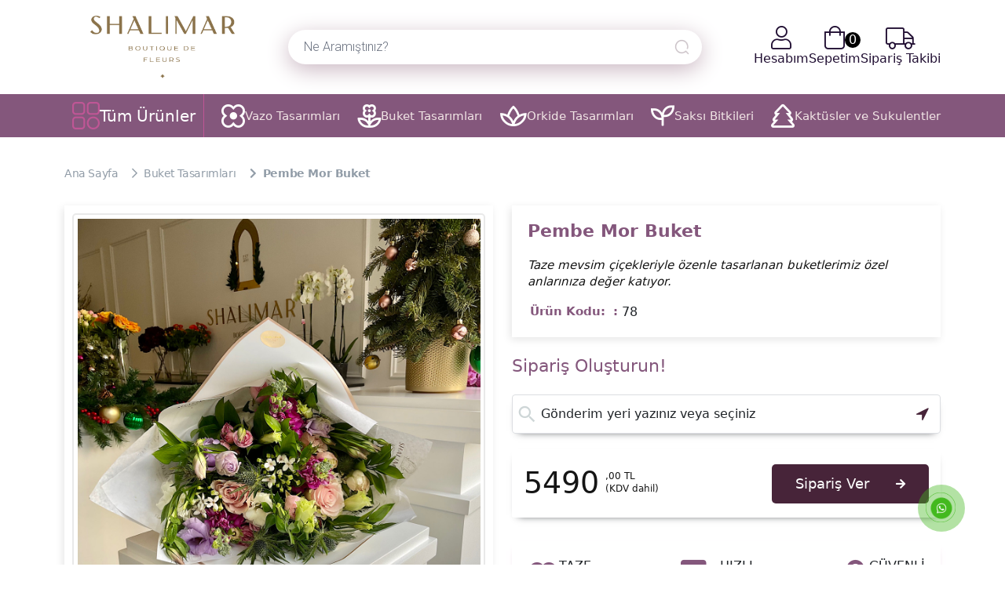

--- FILE ---
content_type: text/html; charset=UTF-8
request_url: https://www.shalimarfleurs.com/pembe-mor-buket
body_size: 10910
content:
<!DOCTYPE html>
<html lang="tr">

<head>
    <meta charset="utf-8">
    <title data-blur="Shalimar Fleurs | Bahar Renklerinde Buket">Bahar Renklerinde Buket</title>
    <meta http-equiv="X-UA-Compatible" content="IE=edge,chrome=1">
    <meta name="viewport"
        content="width=device-width, user-scalable=no, initial-scale=1.0, maximum-scale=1.0, minimum-scale=1.0">
    <meta name="csrf-token" content="rP0h8h2kCt7JjWVGGDF6VN9dJUEhTL9g6ssdJCt4" />
    <meta name="content-language" content="tr" />
    <link rel="icon" href="https://www.shalimarfleurs.com/yuklemeler/imaj/ekran-goruntusu-2025-01-08-132301.png" type="image/png">
    
            <meta property="og:title" content="Bahar Renklerinde Buket" />
    
            <meta property="og:image" content="https://www.shalimarfleurs.com/yuklemeler/cicek/product-image_89.jpg" />
    
            <meta name="description" content="Soft Tonlarda Bahar Buketi">
        <meta property="og:description" content="Soft Tonlarda Bahar Buketi" />
    
                        <link rel="canonical" href="https://www.shalimarfleurs.com/pembe-mor-buket" />
            
        <link href="https://fonts.googleapis.com/css?family=Roboto:300,400,500,700&amp;subset=latin-ext" rel="stylesheet">

    <link rel="preload" as="style" href="https://www.shalimarfleurs.com/build/assets/app.0adb8ea1.css" /><link rel="modulepreload" href="https://www.shalimarfleurs.com/build/assets/app.9670ff50.js" /><link rel="stylesheet" href="https://www.shalimarfleurs.com/build/assets/app.0adb8ea1.css" /><script type="module" src="https://www.shalimarfleurs.com/build/assets/app.9670ff50.js"></script>
            <link rel="stylesheet" href="https://www.shalimarfleurs.com/front/florist/vendor/slimselect/slimselect.min.css">

    <link rel="stylesheet" href="https://cdn.jsdelivr.net/npm/bootstrap@5.0.2/dist/css/bootstrap.min.css" />
<link rel="stylesheet" href="https://cdnjs.cloudflare.com/ajax/libs/font-awesome/6.6.0/css/all.min.css" />
<link rel="stylesheet" href="https://cdn.jsdelivr.net/npm/swiper@11/swiper-bundle.min.css" />
<link rel="stylesheet" href="https://www.shalimarfleurs.com/front/florist/style.css">
<link rel="stylesheet" href="/front/assets/css/main.css?v=20">


<link rel="stylesheet" href="https://www.shalimarfleurs.com/front/css/vendor/fontawesome.min.css?v=10" />
<link rel="stylesheet" href="https://www.shalimarfleurs.com/front/css/vendor/lity.min.css?v=10" />
<link rel="stylesheet" href="https://www.shalimarfleurs.com/front/florist/vendor/swiper/swiper.min.css?v=10">
<link rel="stylesheet" href="https://www.shalimarfleurs.com/front/css/captcha-control.css?v=20">

    <!-- Meta Pixel Code -->
<script>
!function(f,b,e,v,n,t,s)
{if(f.fbq)return;n=f.fbq=function(){n.callMethod?
n.callMethod.apply(n,arguments):n.queue.push(arguments)};
if(!f._fbq)f._fbq=n;n.push=n;n.loaded=!0;n.version='2.0';
n.queue=[];t=b.createElement(e);t.async=!0;
t.src=v;s=b.getElementsByTagName(e)[0];
s.parentNode.insertBefore(t,s)}(window, document,'script',
'https://connect.facebook.net/en_US/fbevents.js');
fbq('init', '1374305676368013');
fbq('track', 'PageView');
</script>
<noscript><img height="1" width="1" style="display:none"
src="https://www.facebook.com/tr?id=1374305676368013&ev=PageView&noscript=1"
/></noscript>
<!-- End Meta Pixel Code -->
    <!-- Global site tag (gtag.js) - Google Analytics -->
<script async src="https://www.googletagmanager.com/gtag/js?id=G-9CBPRX4YFK"></script>
<script>window.dataLayer = window.dataLayer || [];function gtag(){dataLayer.push(arguments);}gtag('js', new Date());gtag('config', 'G-9CBPRX4YFK');
</script><!-- Global site tag (gtag.js) - Google Analytics -->
<script async src="https://www.googletagmanager.com/gtag/js?id=G-CSY0PWT52Y"></script>
<script>window.dataLayer = window.dataLayer || [];function gtag(){dataLayer.push(arguments);}gtag('js', new Date());gtag('config', 'G-CSY0PWT52Y');
</script>
<!-- Google Tag Manager -->
<script>(function(w,d,s,l,i){w[l]=w[l]||[];w[l].push({'gtm.start':
new Date().getTime(),event:'gtm.js'});var f=d.getElementsByTagName(s)[0],
j=d.createElement(s),dl=l!='dataLayer'?'&l='+l:'';j.async=true;j.src=
'https://www.googletagmanager.com/gtm.js?id='+i+dl;f.parentNode.insertBefore(j,f);
})(window,document,'script','dataLayer','GTM-MDT2D4C');</script>
<!-- End Google Tag Manager -->
    
    <!-- Global site tag (gtag.js) - Google Analytics -->
<script async src="https://www.googletagmanager.com/gtag/js?id=G-CSY0PWT52Y"></script>
<script>window.dataLayer = window.dataLayer || [];function gtag(){dataLayer.push(arguments);}gtag('js', new Date());gtag('config', 'G-CSY0PWT52Y');
</script>
<!-- Google Tag Manager -->
<script>(function(w,d,s,l,i){w[l]=w[l]||[];w[l].push({'gtm.start':
new Date().getTime(),event:'gtm.js'});var f=d.getElementsByTagName(s)[0],
j=d.createElement(s),dl=l!='dataLayer'?'&l='+l:'';j.async=true;j.src=
'https://www.googletagmanager.com/gtm.js?id='+i+dl;f.parentNode.insertBefore(j,f);
})(window,document,'script','dataLayer','GTM-MDT2D4C');</script>
<!-- End Google Tag Manager -->
    
</head>

<body x-data="base">
    <!-- Google Tag Manager (noscript) -->
<noscript><iframe src="https://www.googletagmanager.com/ns.html?id=GTM-MDT2D4C"
height="0" width="0" style="display:none;visibility:hidden"></iframe></noscript>
<!-- End Google Tag Manager (noscript) -->

    <style>
        :root {
            --color-1: #84577c;
            --color-2: #200e32;
            --color-3: #84577c;
            --color-4: #bf5695;
            --color-5: #cab7c2;
            --color-6: #f1e5e5;
            --color-7: #f1e5e5;
        }
    </style>

    <header class="header-desktop">
    <div class="header-top">
        <div class="container">
            <div class="row">
                <div class="col-lg-3 col-md-3">
                    <a href="/" class="desktop-logo">
                        <img src="https://www.shalimarfleurs.com/yuklemeler/imaj/shalimar-logo-yatay-sadece-yazi.png" alt="desktop-logo" loading="lazy">
                    </a>
                </div>
                <div class="col-lg-6 col-md-5">

                    <div class="search-area">
                        <form method="get" action="https://www.shalimarfleurs.com/cicek-ara" class="desktop-search-input">
                            <input type="text" placeholder="Ne Aramıştınız?" name="q"
                                id="headerProductSearchBox" class="js-headerProductSearchBox input-text"
                                data-url="https://www.shalimarfleurs.com/florist/ajax/product-search">
                            <button>
                                <img src="/front/assets/img/desktop-search.png" class="desktop-search" loading="lazy">
                            </button>
                        </form>
                    </div>
                </div>
                <div class="col-lg-3 col-md-4 col-sm-3">
                    <div class="header-right-icons">
                        <div class="header-icon">
                            <a href="https://www.shalimarfleurs.com/musteri-paneli"><i class="fal fa-user"></i>
                                Hesabım</a>
                        </div>
                        <div class="header-icon">
                            <a href="https://www.shalimarfleurs.com/cicek-satin-alma/sepet"><i class="fal fa-shopping-bag"></i>Sepetim</a>
                            <span class="number">0</span>

                        </div>

                        <div class="header-icon">
                            <a href="https://www.shalimarfleurs.com/siparis-takibi"><i class="fal fa-truck"></i>
                                Sipariş Takibi
                            </a>
                        </div>
                    </div>
                </div>
            </div>
        </div>
    </div>
</header>

<div class="header-bottom">
    <div class="container">
        <div class="row header-bottom-flex">
            <ul class="header-menu">
                <li class="dropdown">
                    <span class="all-products">
                        <img src="/front/assets/img/header-menu.png" alt="#" loading="lazy">
                        Tüm Ürünler
                    </span>
                    <div class="drop-menu">
                        <div class="right"
                            style="background-image:url('https://demo4.dijitalcicekci.com/yuklemeler/imaj/dropdown.png'); width:100%;">
                            <div class="right-list">
                                
                                <ul class="menu-list">
                                                                                                                        <li class="">
		<a href="https://www.shalimarfleurs.com/gelin-buketleri">
							<i class="far fa-rings-wedding text-theme"></i>
						Gelin Buketleri
		</a>
	</li>
                                                                                    <li class="">
		<a href="https://www.shalimarfleurs.com/dogum-gunu-cicek">
							<i class="far fa-birthday-cake text-theme"></i>
						Doğum Günü Çiçek
		</a>
	</li>
                                                                                    <li class="">
		<a href="https://www.shalimarfleurs.com/kaktusler-ve-sukulentler">
							<i class="far fa-fas fa-tree-large text-theme"></i>
						Kaktüsler ve Sukulentler
		</a>
	</li>
                                                                                    <li class="">
		<a href="https://www.shalimarfleurs.com/yeni-is-terfi-cicek">
							<i class="far fa-far fa-id-card-alt text-theme"></i>
						Yeni İş/Terfi Çiçek
		</a>
	</li>
                                                                                    <li class="">
		<a href="https://www.shalimarfleurs.com/orkide-tasarimlari">
							<i class="far fa-spa text-theme"></i>
						Orkide Tasarımları
		</a>
	</li>
                                                                                    <li class="">
		<a href="https://www.shalimarfleurs.com/vazo-tasarimlari">
							<i class="far fa-flower text-theme"></i>
						Vazo Tasarımları
		</a>
	</li>
                                                                                    <li class="">
		<a href="https://www.shalimarfleurs.com/cikolata">
							<i class="far fa-far fa-cookie text-theme"></i>
						Çikolata
		</a>
	</li>
                                                                                    <li class="">
		<a href="https://www.shalimarfleurs.com/buketler-ve-bakimi">
						Buketler Ve Bakımı
		</a>
	</li>
                                                                                    <li class="">
		<a href="https://www.shalimarfleurs.com/saksi-bitkileri">
							<i class="far fa-seedling text-theme"></i>
						Saksı Bitkileri
		</a>
	</li>
                                                                                                            </ul>

                            </div>
                        </div>
                    </div>
                </li>
                                                            <li class="">
		<a href="https://www.shalimarfleurs.com/vazo-tasarimlari">
							<i class="far fa-flower text-theme"></i>
						Vazo Tasarımları
		</a>
	</li>
                                            <li class="">
		<a href="https://www.shalimarfleurs.com/buket-tasarimlari">
							<i class="far fa-far fa-flower-daffodil text-theme"></i>
						Buket Tasarımları
		</a>
	</li>
                                            <li class="">
		<a href="https://www.shalimarfleurs.com/orkide-tasarimlari">
							<i class="far fa-spa text-theme"></i>
						Orkide Tasarımları
		</a>
	</li>
                                            <li class="">
		<a href="https://www.shalimarfleurs.com/saksi-bitkileri">
							<i class="far fa-seedling text-theme"></i>
						Saksı Bitkileri
		</a>
	</li>
                                            <li class="">
		<a href="https://www.shalimarfleurs.com/kaktusler-ve-sukulentler">
							<i class="far fa-fas fa-tree-large text-theme"></i>
						Kaktüsler ve Sukulentler
		</a>
	</li>
                                    
            </ul>

        </div>
    </div>
</div>

<div class="header-mobile">
    <div class="container-fluid">
        <div class="row">
            <div class="header-mobile-top">
                <a href="https://www.shalimarfleurs.com/siparis-takibi" class="mobile-truck" title="#">
                    <i class="fa-solid fa-truck-fast"></i>
                    Siparişini Takip Et
                </a>

                <ul>
                    <li><a href="/iletisim" title="#">İletişim</a></li>
                    <li><a href="tel:+905354668856" title="+90 535 466 88 56">
                            <i class="fa-solid fa-phone"></i></a></li>
                    <li><a href="mailto:info@shalimarfleurs.com" title="info@shalimarfleurs.com">
                            <i class="fa-regular fa-envelope"></i></a></li>
                </ul>
            </div>

            <div class="header-mobile-center">
                <a href="https://www.shalimarfleurs.com" class="mobile-logo" title="#">
                    <img src="https://www.shalimarfleurs.com/yuklemeler/imaj/shalimar-logo-yatay-beyaz.png" alt="https://www.shalimarfleurs.com/yuklemeler/imaj/shalimar-logo-yatay-beyaz.png">
                </a>

                <a href="https://www.shalimarfleurs.com/cicek-satin-alma/sepet" class="mobile-basket" title="https://www.shalimarfleurs.com/cicek-satin-alma/sepet">
                    <i class="fa-solid fa-basket-shopping"></i>
                </a>
            </div>


        </div>
    </div>
</div>

<div class="header-mobile-bottom header-mobile">
    <div class="search-area">
        <form method="get" action="https://www.shalimarfleurs.com/cicek-ara" class="search-form">
            <input type="text" placeholder="Ne Aramıştınız?" name="q" id="headerProductSearchBox"
                class="js-headerProductSearchBox input-text" data-url="https://www.shalimarfleurs.com/florist/ajax/product-search">
            <button><img src="https://www.shalimarfleurs.com/front/img/search.png"></button>
        </form>
    </div>

    <a href="#" class="hamburger-menu" title="Menüyü Aç">
        <div class="dot-line">
            <div class="dot"></div>
            <div class="short-line"></div>
        </div>
        <div class="pink-line"></div>
        <div class="line"></div>
    </a>
</div>


<div class="header-modal">
    <div class="container">
        <div class="row">
            <div class="modal-title">
                <a href="https://www.shalimarfleurs.com" class="modal-logo">
                    <img src="https://www.shalimarfleurs.com/yuklemeler/imaj/shalimar-logo-yatay-sadece-yazi.png" alt="#" loading="lazy">
                </a>
                <div class="modal-icon">
                    <i class="fa-solid fa-x"></i>
                    Kapat
                </div>
            </div>

            <div class="modal-body">
                <form action="#">
                    <input type="text" class="mobile-input" name="q" placeholder="Ne Aramıştınız?"
                        required>
                    <img src="front/assets/img/desktop-search.png" class="modal-search" alt="#"
                        loading="lazy">
                </form>
                <div class="modal-icons">
                    <a href="https://www.shalimarfleurs.com/siparis-takibi" class="modal-truck"
                        title="https://www.shalimarfleurs.com/siparis-takibi">
                        <i class="fa-solid fa-truck-fast"></i>
                        Siparişini Takip Et
                    </a>

                    <a href="https://www.shalimarfleurs.com/cicek-satin-alma/sepet" class="modal-basket"
                        title="https://www.shalimarfleurs.com/cicek-satin-alma/sepet">
                        <i class="fa-solid fa-basket-shopping"></i>
                        Sepetim
                    </a>

                    <a href="https://www.shalimarfleurs.com/musteri-paneli" title="https://www.shalimarfleurs.com/musteri-paneli">
                        <i class="fa-regular fa-user"></i>
                        Hesabım
                    </a>
                </div>

                <ul class="modal-menu">
                    <li class="modal-menu-title dropdown">
                        <a href="#" title="#">Tüm Ürünler <i class="fa-solid fa-caret-down"></i></a>
                        <ul class="submenu">
                                                                                                <li class="">
		<a href="https://www.shalimarfleurs.com/gelin-buketleri">
							<i class="far fa-rings-wedding text-theme"></i>
						Gelin Buketleri
		</a>
	</li>
                                                                    <li class="">
		<a href="https://www.shalimarfleurs.com/dogum-gunu-cicek">
							<i class="far fa-birthday-cake text-theme"></i>
						Doğum Günü Çiçek
		</a>
	</li>
                                                                    <li class="">
		<a href="https://www.shalimarfleurs.com/kaktusler-ve-sukulentler">
							<i class="far fa-fas fa-tree-large text-theme"></i>
						Kaktüsler ve Sukulentler
		</a>
	</li>
                                                                    <li class="">
		<a href="https://www.shalimarfleurs.com/yeni-is-terfi-cicek">
							<i class="far fa-far fa-id-card-alt text-theme"></i>
						Yeni İş/Terfi Çiçek
		</a>
	</li>
                                                                    <li class="">
		<a href="https://www.shalimarfleurs.com/orkide-tasarimlari">
							<i class="far fa-spa text-theme"></i>
						Orkide Tasarımları
		</a>
	</li>
                                                                    <li class="">
		<a href="https://www.shalimarfleurs.com/vazo-tasarimlari">
							<i class="far fa-flower text-theme"></i>
						Vazo Tasarımları
		</a>
	</li>
                                                                    <li class="">
		<a href="https://www.shalimarfleurs.com/cikolata">
							<i class="far fa-far fa-cookie text-theme"></i>
						Çikolata
		</a>
	</li>
                                                                    <li class="">
		<a href="https://www.shalimarfleurs.com/buketler-ve-bakimi">
						Buketler Ve Bakımı
		</a>
	</li>
                                                                    <li class="">
		<a href="https://www.shalimarfleurs.com/saksi-bitkileri">
							<i class="far fa-seedling text-theme"></i>
						Saksı Bitkileri
		</a>
	</li>
                                                                                    </ul>
                    </li>
                                                                        <li class="">
		<a href="https://www.shalimarfleurs.com/vazo-tasarimlari">
							<i class="far fa-flower text-theme"></i>
						Vazo Tasarımları
		</a>
	</li>
                                                    <li class="">
		<a href="https://www.shalimarfleurs.com/buket-tasarimlari">
							<i class="far fa-far fa-flower-daffodil text-theme"></i>
						Buket Tasarımları
		</a>
	</li>
                                                    <li class="">
		<a href="https://www.shalimarfleurs.com/orkide-tasarimlari">
							<i class="far fa-spa text-theme"></i>
						Orkide Tasarımları
		</a>
	</li>
                                                    <li class="">
		<a href="https://www.shalimarfleurs.com/saksi-bitkileri">
							<i class="far fa-seedling text-theme"></i>
						Saksı Bitkileri
		</a>
	</li>
                                                    <li class="">
		<a href="https://www.shalimarfleurs.com/kaktusler-ve-sukulentler">
							<i class="far fa-fas fa-tree-large text-theme"></i>
						Kaktüsler ve Sukulentler
		</a>
	</li>
                                                            </ul>

            </div>

            <div class="header-modal-footer">
                <ul class="modal-icon-list">
                    <li>
            <a class="social" href="https://www.facebook.com/profile.php?id=100073617191245" title="https://www.facebook.com/profile.php?id=100073617191245"> <i
                    class="fab fa-facebook"></i></a>
        </li>
    
            <li>
            <a class="social" href="https://mobile.twitter.com/shalimarfleurs" title="https://mobile.twitter.com/shalimarfleurs"> <i
                    class="fab fa-twitter"></i></a>
        </li>
    

            <li>
            <a class="social" href="https://instagram.com/shalimarfleurs" title="https://instagram.com/shalimarfleurs"> <i
                    class="fab fa-instagram"></i></a>
        </li>
    
    
    
                    </ul>
                <ul class="modal-contact">
                                            <li><a href="tel:+905354668856" title="+90 535 466 88 56"
                                class="social"><i class="fa-solid fa-phone"></i></a></li>
                                                                <li><a href="mailto:info@shalimarfleurs.com" title="info@shalimarfleurs.com"
                                class="social"><i class="fa-regular fa-envelope"></i></a></li>
                                    </ul>
            </div>
        </div>
    </div>
</div>

        <div class="bread-product">
        <script type="application/ld+json">
{
	"@context": "https://schema.org",
	"@type": "BreadcrumbList",
	"itemListElement": [{
			"@type": "ListItem",
			"position": 1,
			"name": "Ana Sayfa",
			"item": "https://www.shalimarfleurs.com"
		}
		                    , {
                "@type": "ListItem",
                "position": 2,
				"name": "Buket Tasarımları",
				"item": "https://www.shalimarfleurs.com/buket-tasarimlari"
			}
			            ]
}
</script>


<section class="breadcrumb-area">
    <div class="container">

                    <div class="breadcrumbs">
                <nav aria-label="breadcrumb">
                    <ol class="breadcrumb">
                        <li class="breadcrumb-item"><a href="https://www.shalimarfleurs.com">Ana Sayfa</a></li>
                                                                                    <li class="breadcrumb-item"><a href="https://www.shalimarfleurs.com/buket-tasarimlari">Buket Tasarımları</a></li>
                                                                            <li class="breadcrumb-item active" aria-current="page">Pembe Mor Buket</li>
                    </ol>
                </nav>
            </div>
            </div>
</section>
    </div>

    
    <div id="product-details-area product-section">
        <div class="container">
            <div class="product-detail row">
                <div class="col-12 col-lg-6 col-xl-6">
                    <div class="box sticky-wrapper">
                        <div class="product-slider-area col-lg-12 col-md-6 col-sm-12 col-12 swiper-box">
                            <div class="product-big-slider swiper-container swiper mySwiper2"
                                style="--swiper-navigation-color: #fff; --swiper-pagination-color: #fff">
                                <div class="swiper-wrapper">
                                                                        <div class="swiper-slide">
                                        <a href="javascript:;"><img src="yuklemeler/cicek/product-image_89.jpg"
                                                alt="Pembe Mor Buket"></a>
                                    </div>
                                                                            <div class="swiper-slide">
                                            <a href="javascript:;"><img src="yuklemeler/cicek/additional-image-0_44.jpg"
                                                    alt="Pembe Mor Buket"></a>
                                        </div>
                                                                    </div>

                                
                            </div>
                                                            <div thumbsSlider="" class="product-thumb-slider swiper-container swiper mySwiper">
                                    <div class="swiper-wrapper">
                                                                                <div class="swiper-slide">
                                            <a href="javascript:;"><img src="https://www.shalimarfleurs.com/yuklemeler/cicek/default/product-image_89.jpg"
                                                    alt="Pembe Mor Buket"></a>
                                        </div>
                                                                                    <div class="swiper-slide">
                                                <a href="javascript:;"><img src="https://www.shalimarfleurs.com/yuklemeler/cicek/default/additional-image-0_44.jpg"
                                                        alt="Pembe Mor Buket"></a>
                                            </div>
                                                                            </div>
                                </div>
                                                    </div>
                    </div>
                </div>
                <div class="col-12 col-lg-6 col-xl-6 mobile-order-area">
                    <div class="box mobile-order-2 product-detail-box">
                        <div class="product-desc">
                            <h1 class="product-title">Pembe Mor Buket</h1>
                                                            <div class="box-product-desc pro-desc">
                                    <p><em>Taze mevsim çiçekleriyle özenle tasarlanan buketlerimiz özel anlarınıza değer katıyor.</em></p>
                                </div>
                                                        <ul class="list-product-details product-features">
                                                                                                <li class="feature-item"><span class="feature-title">Ürün Kodu:</span>
                                    78</li>
                            </ul>
                        </div>
                    </div>

                    <div class="box order-area order-create mobile-order-1">
                                                    <div class="order-now-title">Sipariş Oluşturun!</div>
                            <form id="productForm" action="https://www.shalimarfleurs.com/cicek-satin-alma/cicek-ekle" class="product-form form" method="post">
    <input type="hidden" name="_token" value="rP0h8h2kCt7JjWVGGDF6VN9dJUEhTL9g6ssdJCt4" autocomplete="off">
    <div class="date-selector">
                    <div class="location-search">
                <div class="search">
                    <i class="icomoon-icon icon-search"></i>
                    <i class="icomoon-icon icon-location-arrow"></i>
                    <select id="location-search">
                        <option data-placeholder="true"></option>
                                                    <option data-price="700"
                                data-min-order-price="0" value="103">
                                Arnavutköy</option>
                                                    <option data-price="600"
                                data-min-order-price="0" value="17">
                                Avcılar</option>
                                                    <option data-price="650"
                                data-min-order-price="0" value="19">
                                Bahçelievler</option>
                                                    <option data-price="550"
                                data-min-order-price="0" value="4">
                                Bakırköy</option>
                                                    <option data-price="550"
                                data-min-order-price="0" value="16">
                                Bayrampaşa</option>
                                                    <option data-price="650"
                                data-min-order-price="0" value="18">
                                Bağcılar</option>
                                                    <option data-price="700"
                                data-min-order-price="0" value="31">
                                Başakşehir</option>
                                                    <option data-price="700"
                                data-min-order-price="0" value="34">
                                Beylikdüzü</option>
                                                    <option data-price="450"
                                data-min-order-price="0" value="6">
                                Beyoğlu</option>
                                                    <option data-price="400"
                                data-min-order-price="0" value="5">
                                Beşiktaş</option>
                                                    <option data-price="680"
                                data-min-order-price="0" value="13">
                                Büyükçekmece</option>
                                                    <option data-price="650"
                                data-min-order-price="0" value="21">
                                Esenler</option>
                                                    <option data-price="700"
                                data-min-order-price="0" value="47">
                                Esenyurt</option>
                                                    <option data-price="600"
                                data-min-order-price="0" value="8">
                                Eyüp</option>
                                                    <option data-price="550"
                                data-min-order-price="0" value="9">
                                Fatih</option>
                                                    <option data-price="550"
                                data-min-order-price="0" value="10">
                                Gaziosmanpaşa</option>
                                                    <option data-price="650"
                                data-min-order-price="0" value="20">
                                Güngören</option>
                                                    <option data-price="550"
                                data-min-order-price="0" value="14">
                                Kağıthane</option>
                                                    <option data-price="600"
                                data-min-order-price="0" value="15">
                                Küçükçekmece</option>
                                                    <option data-price="600"
                                data-min-order-price="0" value="84">
                                Sarıyer</option>
                                                    <option data-price="700"
                                data-min-order-price="0" value="105">
                                Sultangazi</option>
                                                    <option data-price="650"
                                data-min-order-price="0" value="12">
                                Zeytinburnu</option>
                                                    <option data-price="550"
                                data-min-order-price="0" value="11">
                                Şişli</option>
                                            </select>
                </div>
            </div>
                <div id="order-dates" class="dates">
        </div>
    </div>
    <div class="extra-product-list" id="extraProductsWrapper">
    </div>
            <div class="price">
        <span class="price-wrap">
                            <span class="new">
                    5490 <em> <i>,00
                            TL</i> <i>(KDV dahil)</i> </em>
                </span>
                    </span>
        <button type="submit" class="order-button">Sipariş Ver</button>
        <input type="hidden" name="product" id="productID" value="1350">
        <input type="hidden" name="location" id="location" value="">
    </div>
</form>
                                            </div>
                    <div class="product-icon-list">
                        <div class="pro-icon-box">
                            <i class="fas fa-flower"></i>
                            <div class="box-right">
                                TAZE <span>ÇİÇEKLER</span>
                            </div>
                        </div>

                        <div class="pro-icon-box">
                            <i class="fa-solid fa-truck"></i>
                            <div class="box-right">
                                HIZLI <span>TESLİMAT</span>
                            </div>
                        </div>

                        <div class="pro-icon-box">
                            <i class="fa-solid fa-lock"></i>
                            <div class="box-right">
                                GÜVENLİ <span>ÖDEME</span>
                            </div>
                        </div>
                    </div>
                    <div class="payment-info">
                        <div class="payment-title">Ödeme Seçenekleri</div>
                        <img src="/front/assets/img/banka-logolari.jpg" alt="odeme-yontemleri" class="payment"
                            loading="lazy">
                        <span>Kredi kartı bilgileriniz hiçbir şekilde tarafımızca kayıt edilmemektedir.</span>
                    </div>
                </div>
            </div>
        </div>
                    <div class="container">
                <div class="box box-padding mt-30 mb-30">
                    <div class="h2">Ürün Detayları</div>
                    <p><em>Çiçekler doğal yapıları, mevsim koşulları ve el yapımı tasarımlar olmaları nedeniyle (renk, kafa yapısı, boy ve çapları ) görselle değişiklik gösterebilir. Bu gibi doğal koşullar söz konusu olması halinde genel görünüm bozulmadan  tasarımda değişiklik yapılabilir. </em></p>
<p><em>Vazo stok durumuna göre değişiklik gösterebilir.</em></p>
<p><em>Olası değişiklik durumunda sizinle iletişime geçilecektir.</em></p>
                </div>
            </div>
            </div>

    <div class="comments mb-30">
	<div class="container">
		<div class="row">
									
			<div class="col-12 col-md-10 offset-md-1">
				<form method="post" id="commentForm" action="https://www.shalimarfleurs.com/urune-yorum-yap" class="form">
						<div class="h3">Yorum Yazın</div>
					<input type="hidden" name="_token" value="rP0h8h2kCt7JjWVGGDF6VN9dJUEhTL9g6ssdJCt4" autocomplete="off"><input type="hidden" name="page_url" value="https://www.shalimarfleurs.com/pembe-mor-buket">
					<input type="hidden" name="code" value="78">
					<div class="form-group">
						<div class="rate">
							<input type="radio" id="star5" name="rating" value="5" />
							<label for="star5"></label>
							<input type="radio" id="star4" name="rating" value="4" />
							<label for="star4"></label>
							<input type="radio" id="star3" name="rating" value="3" />
							<label for="star3"></label>
							<input type="radio" id="star2" name="rating" value="2" />
							<label for="star2"></label>
							<input type="radio" id="star1" name="rating" value="1" />
							<label for="star1"></label>
						</div>
					</div>
					<div class="form-group">
						<i class="input icomoon-icon icon-user-o"></i>
						<input type="text" name="name" placeholder="Adınız Soyadınız" required>
					</div>
					<div class="form-group">
						<textarea cols="30" rows="10" placeholder="Yorumunuz" name="comment" required></textarea>
					</div>
					<div class="form-group"> <script src="https://www.google.com/recaptcha/api.js?" async defer></script>

<div data-sitekey="6Ld6wToeAAAAAPELWaU5cq1M2X6WlIr3Cw2ULBAB" class="g-recaptcha"></div>
 </div>
					<div class="form-group">
						<input class="btn cbtn" type="submit" value="Yorumu Gönder">
					</div>
				</form>
			</div>
		</div>
	</div>
</div>
    <div class="products bg-grey">
        <div class="container">
            <div class="title--area section-title">Benzer Ürünler</div>
            <div class="row product-area">
                                    <div class="col-lg-4 col-md-4 col-sm-6 col-6">
                        <a class="product-box" href="https://www.shalimarfleurs.com/rosalie-30-gul-buketi" title="Rosa 30 Gül Buketi"
    data-gtag-select-item='{"event":"select_item","ecommerce":{"items":[{"item_id":null,"item_name":"Rosa 30 Gül Buketi","price":11620,"currency":"TRY","item_category":"kategori yok","discount":0,"extra_products":[],"index":0}]}}'>
    <div class="product-img-area product-image-container">
                    <img src="https://www.shalimarfleurs.com/yuklemeler/cicek/default/product-image.jpg" alt="Rosa 30 Gül Buketi" class="product-image"
                loading="lazy">
            <img src="https://www.shalimarfleurs.com/yuklemeler/cicek/default/additional-image-1.jpg" alt="Rosa 30 Gül Buketi" class="hover-image"
                loading="lazy">
                <div class="detail-view">Detaylı İncele<i class="fa-solid fa-magnifying-glass"></i></div>
    </div>

    <div class="pro-content">
        <div class="pro-box-title">Rosa 30 Gül Buketi</div>
                    <div class="price-section">
                                    <div class="new-price">11620.00 ₺</div>
                            </div>
            <!-- Stokta varsa "Sepete Ekle" butonunu göster -->
            <button class="add-to-cart">
                <i class="fa-solid fa-basket-shopping"></i>
                Sepete Ekle
            </button>
            </div>
</a>
                    </div>
                                    <div class="col-lg-4 col-md-4 col-sm-6 col-6">
                        <a class="product-box" href="https://www.shalimarfleurs.com/lila-cappucino-gul-buketi" title="Lila Cappucino Gül Buketi"
    data-gtag-select-item='{"event":"select_item","ecommerce":{"items":[{"item_id":null,"item_name":"Lila Cappucino Gül Buketi","price":8165,"currency":"TRY","item_category":"kategori yok","discount":0,"extra_products":[],"index":0}]}}'>
    <div class="product-img-area product-image-container">
                    <img src="https://www.shalimarfleurs.com/yuklemeler/cicek/default/product-image_4.jpg" alt="Lila Cappucino Gül Buketi" class="product-image"
                loading="lazy">
                <div class="detail-view">Detaylı İncele<i class="fa-solid fa-magnifying-glass"></i></div>
    </div>

    <div class="pro-content">
        <div class="pro-box-title">Lila Cappucino Gül Buketi</div>
                    <div class="price-section">
                                    <div class="new-price">8165.00 ₺</div>
                            </div>
            <!-- Stokta varsa "Sepete Ekle" butonunu göster -->
            <button class="add-to-cart">
                <i class="fa-solid fa-basket-shopping"></i>
                Sepete Ekle
            </button>
            </div>
</a>
                    </div>
                                    <div class="col-lg-4 col-md-4 col-sm-6 col-6">
                        <a class="product-box" href="https://www.shalimarfleurs.com/kirmizi-buket" title="Kırmızı Buket"
    data-gtag-select-item='{"event":"select_item","ecommerce":{"items":[{"item_id":null,"item_name":"Kırmızı Buket","price":3710,"currency":"TRY","item_category":"kategori yok","discount":0,"extra_products":[],"index":0}]}}'>
    <div class="product-img-area product-image-container">
                    <img src="https://www.shalimarfleurs.com/yuklemeler/cicek/default/product-image_8.jpg" alt="Kırmızı Buket" class="product-image"
                loading="lazy">
            <img src="https://www.shalimarfleurs.com/yuklemeler/cicek/default/additional-image-0_6.jpg" alt="Kırmızı Buket" class="hover-image"
                loading="lazy">
                <div class="detail-view">Detaylı İncele<i class="fa-solid fa-magnifying-glass"></i></div>
    </div>

    <div class="pro-content">
        <div class="pro-box-title">Kırmızı Buket</div>
                    <div class="price-section">
                                    <div class="new-price">3710.00 ₺</div>
                            </div>
            <!-- Stokta varsa "Sepete Ekle" butonunu göster -->
            <button class="add-to-cart">
                <i class="fa-solid fa-basket-shopping"></i>
                Sepete Ekle
            </button>
            </div>
</a>
                    </div>
                                    <div class="col-lg-4 col-md-4 col-sm-6 col-6">
                        <a class="product-box" href="https://www.shalimarfleurs.com/gold-cam-saksida-dracena" title="Gold Cam Saksıda Dracena"
    data-gtag-select-item='{"event":"select_item","ecommerce":{"items":[{"item_id":null,"item_name":"Gold Cam Saksıda Dracena","price":4230,"currency":"TRY","item_category":"kategori yok","discount":0,"extra_products":[],"index":0}]}}'>
    <div class="product-img-area product-image-container">
                    <img src="https://www.shalimarfleurs.com/yuklemeler/cicek/default/product-image_11.jpg" alt="Gold Cam Saksıda Dracena" class="product-image"
                loading="lazy">
                <div class="detail-view">Detaylı İncele<i class="fa-solid fa-magnifying-glass"></i></div>
    </div>

    <div class="pro-content">
        <div class="pro-box-title">Gold Cam Saksıda Dracena</div>
                    <div class="sold-out">T Ü K E N D İ</div>
            <button class="notify-button">
                <i class="fa-solid fa-bell"></i>
                Gelince Haber Ver
            </button>
            </div>
</a>
                    </div>
                                    <div class="col-lg-4 col-md-4 col-sm-6 col-6">
                        <a class="product-box" href="https://www.shalimarfleurs.com/top-vazoda-soft-aranjman" title="Top Vazoda Soft Aranjman"
    data-gtag-select-item='{"event":"select_item","ecommerce":{"items":[{"item_id":null,"item_name":"Top Vazoda Soft Aranjman","price":4670,"currency":"TRY","item_category":"kategori yok","discount":0,"extra_products":[],"index":0}]}}'>
    <div class="product-img-area product-image-container">
                    <img src="https://www.shalimarfleurs.com/yuklemeler/cicek/default/product-image_12.jpg" alt="Top Vazoda Soft Aranjman" class="product-image"
                loading="lazy">
                <div class="detail-view">Detaylı İncele<i class="fa-solid fa-magnifying-glass"></i></div>
    </div>

    <div class="pro-content">
        <div class="pro-box-title">Top Vazoda Soft Aranjman</div>
                    <div class="price-section">
                                    <div class="new-price">4670.00 ₺</div>
                            </div>
            <!-- Stokta varsa "Sepete Ekle" butonunu göster -->
            <button class="add-to-cart">
                <i class="fa-solid fa-basket-shopping"></i>
                Sepete Ekle
            </button>
            </div>
</a>
                    </div>
                                    <div class="col-lg-4 col-md-4 col-sm-6 col-6">
                        <a class="product-box" href="https://www.shalimarfleurs.com/sonbahar-ortanca-buketi" title="Sonbahar Ortanca Buketi"
    data-gtag-select-item='{"event":"select_item","ecommerce":{"items":[{"item_id":null,"item_name":"Sonbahar Ortanca Buketi","price":10880,"currency":"TRY","item_category":"kategori yok","discount":0,"extra_products":[],"index":0}]}}'>
    <div class="product-img-area product-image-container">
                    <img src="https://www.shalimarfleurs.com/yuklemeler/cicek/default/product-image_13.jpg" alt="Sonbahar Ortanca Buketi" class="product-image"
                loading="lazy">
                <div class="detail-view">Detaylı İncele<i class="fa-solid fa-magnifying-glass"></i></div>
    </div>

    <div class="pro-content">
        <div class="pro-box-title">Sonbahar Ortanca Buketi</div>
                    <div class="sold-out">T Ü K E N D İ</div>
            <button class="notify-button">
                <i class="fa-solid fa-bell"></i>
                Gelince Haber Ver
            </button>
            </div>
</a>
                    </div>
                                    <div class="col-lg-4 col-md-4 col-sm-6 col-6">
                        <a class="product-box" href="https://www.shalimarfleurs.com/bakir-cam-vazoda-turuncu-somon-sonbahar-aranjman" title="Bakır Cam Vazoda Turuncu Somon Sonbahar Aranjman"
    data-gtag-select-item='{"event":"select_item","ecommerce":{"items":[{"item_id":null,"item_name":"Bakır Cam Vazoda Turuncu Somon Sonbahar Aranjman","price":7775,"currency":"TRY","item_category":"kategori yok","discount":0,"extra_products":[],"index":0}]}}'>
    <div class="product-img-area product-image-container">
                    <img src="https://www.shalimarfleurs.com/yuklemeler/cicek/default/product-image_14.jpg" alt="Bakır Cam Vazoda Turuncu Somon Sonbahar Aranjman" class="product-image"
                loading="lazy">
            <img src="https://www.shalimarfleurs.com/yuklemeler/cicek/default/additional-image-2_1.jpg" alt="Bakır Cam Vazoda Turuncu Somon Sonbahar Aranjman" class="hover-image"
                loading="lazy">
                <div class="detail-view">Detaylı İncele<i class="fa-solid fa-magnifying-glass"></i></div>
    </div>

    <div class="pro-content">
        <div class="pro-box-title">Bakır Cam Vazoda Turuncu Somon Sonbahar Aranjman</div>
                    <div class="price-section">
                                    <div class="new-price">7775.00 ₺</div>
                            </div>
            <!-- Stokta varsa "Sepete Ekle" butonunu göster -->
            <button class="add-to-cart">
                <i class="fa-solid fa-basket-shopping"></i>
                Sepete Ekle
            </button>
            </div>
</a>
                    </div>
                                    <div class="col-lg-4 col-md-4 col-sm-6 col-6">
                        <a class="product-box" href="https://www.shalimarfleurs.com/ortanca-buketi" title="Ortanca Buketi"
    data-gtag-select-item='{"event":"select_item","ecommerce":{"items":[{"item_id":null,"item_name":"Ortanca Buketi","price":10880,"currency":"TRY","item_category":"kategori yok","discount":0,"extra_products":[],"index":0}]}}'>
    <div class="product-img-area product-image-container">
                    <img src="https://www.shalimarfleurs.com/yuklemeler/cicek/default/product-image_15.jpg" alt="Ortanca Buketi" class="product-image"
                loading="lazy">
                <div class="detail-view">Detaylı İncele<i class="fa-solid fa-magnifying-glass"></i></div>
    </div>

    <div class="pro-content">
        <div class="pro-box-title">Ortanca Buketi</div>
                    <div class="price-section">
                                    <div class="new-price">10880.00 ₺</div>
                            </div>
            <!-- Stokta varsa "Sepete Ekle" butonunu göster -->
            <button class="add-to-cart">
                <i class="fa-solid fa-basket-shopping"></i>
                Sepete Ekle
            </button>
            </div>
</a>
                    </div>
                            </div>
        </div>
    </div>

    <div id="login-panel" class="login-panel" @click.outside="hideLoginPanel">
	<div class="top">
		<a id="closePanel" class="btn-close-panel" href="javascript:;" @click="hideLoginPanel"><i class="far fa-times"></i></a>
		<div class="logo">
			<img src="https://www.shalimarfleurs.com/yuklemeler/imaj/shalimar-logo-yatay-sadece-yazi.png" alt="Logo"/>
		</div>
		<div class="panel">
			<a class="btn-panel uye-girisi" href="https://www.shalimarfleurs.com/giris">
				<span>Üye Girişi Yap <i class="i-uye-girisi"></i></span>
			</a>
						<a class="btn-panel uye-olmadan-devam" href="javascript:;" @click="continueAsGuest">
				<span>Üye Olmadan Devam Et <i class="i-uye-olmadan-giris"></i></span>
			</a>
		</div>
	</div>
	<div class="bottom">
		<div class="content">
						<div class="h4">Üye Değil Misin?</div>
			<img src="https://www.shalimarfleurs.com/front/florist/img/icon-uyelik-indirimi.png" alt=""/>
			<p><strong>%10 Yeni Üye İndirimi</strong>Siparişlerinde %10 indirim kazanmak için üye ol!</p>
					</div>
	</div>
</div>


    <section class="cta-section">
    <div class="container-fluid">
        <div class="row justify-content-center">
            <div class="col-lg-11 cta-area" style="background-image: url('/front/assets/img/ctabg.png');">
                <div class="cta-title">
                    En Özel Çiçekler              Shalimar Boutique De Fleurs&#039;de Sizlerle
                    <span>Detaylı Bilgi İçin İletişime Geçin</span>
                </div>
                <a href="/iletisim" class="cta-btn">Hemen İletişime Geçin</a>
            </div>
        </div>
    </div>
</section>

    <footer>
    <div class="footer-top">
        <div class="container">
            <div class="row">
                <div class="col-lg-3 col-md-12 footer-box">
                    <a href="https://www.shalimarfleurs.com" class="footer-logo" title="#">
                        <img src="https://www.shalimarfleurs.com/yuklemeler/imaj/shalimar-logo-yatay-sadece-yazi_2.png" alt="logo" loading="lazy">
                    </a>
                    <div class="footer-desc">
                        &quot;Shalimar’da elimizin değdiği her bir çiçek, sizi ve sevdiklerinizi doğanın hediyeleriyle mutlu etmek için hazırlanır.&quot;
                    </div>
                </div>
                <div class="col-lg-1 d-none d-lg-block"></div>
                <div class="col-lg-2 col-md-6 col-6">
                    <div class="footer-box">
                        <div class="footer-title">Kurumsal</div>
                        <ul>
                                                                                                <li class="">
		<a href="https://www.shalimarfleurs.com/hakkimizda">
						Hakkımızda
		</a>
	</li>
                                                                    <li class="">
		<a href="https://www.shalimarfleurs.com/iletisim">
						İletişim
		</a>
	</li>
                                                                    <li class="">
		<a href="https://www.shalimarfleurs.com/blog">
						Blog
		</a>
	</li>
                                                                                    </ul>
                    </div>
                </div>
                <div class="col-lg-2 col-md-6 col-6">
                    <div class="footer-box">
                        <div class="footer-title">Müşteri Hizmetleri</div>
                        <ul>
                                                                                                <li class="">
		<a href="https://www.shalimarfleurs.com/mesafeli-satis-sozlesmesi">
						Mesafeli Satış Sözleşmesi
		</a>
	</li>
                                                                    <li class="">
		<a href="https://www.shalimarfleurs.com/kisisel-bilgi-toplama-proseduru-gizlilik-politikasi">
						Kişisel Bilgi Toplama Prosedürü Gizlilik Politikası
		</a>
	</li>
                                                                    <li class="">
		<a href="https://www.shalimarfleurs.com/odeme">
						Ödeme
		</a>
	</li>
                                                                    <li class="">
		<a href="https://www.shalimarfleurs.com/teslimat">
						Teslimat
		</a>
	</li>
                                                                    <li class="">
		<a href="https://www.shalimarfleurs.com/iptal-iade-proseduru">
						İptal &amp; İade Prosedürü
		</a>
	</li>
                                                                                    </ul>
                    </div>
                </div>
                <div class="col-lg-2 col-md-6 col-6">
                    <div class="footer-box">
                        <div class="footer-title"> Popüler Kategoriler</div>
                        <ul>
                                                                                                <li class="">
		<a href="https://www.shalimarfleurs.com/aranjmanlar">
							<i class="far fa-flower text-theme"></i>
						Aranjmanlar
		</a>
	</li>
                                                                    <li class="">
		<a href="https://www.shalimarfleurs.com/buket-tasarimlari">
							<i class="far fa-far fa-flower-daffodil text-theme"></i>
						Buket Tasarımları
		</a>
	</li>
                                                                                    </ul>
                    </div>
                </div>
                <div class="col-lg-2 col-md-6 col-6">
                    <div class="footer-box">
                        <div class="footer-title"> Bize Ulaşın </div>
                        <ul>

                                                            <li><a href="tel:+905354668856"
                                        title="+90 535 466 88 56">+90 535 466 88 56</a></li>
                                                                                        <li><a href="mailto:info@shalimarfleurs.com"
                                        title="info@shalimarfleurs.com">info@shalimarfleurs.com</a></li>
                                                                                        <li>
                                    <a href=" https://maps.app.goo.gl/WkAXygWXbEHSNkri6" target="_blank"
                                        title="https://maps.app.goo.gl/WkAXygWXbEHSNkri6">
                                        Suadiye Mahallesi Halimağa  Sokak No:15-19/ 1A  34740 Kadıköy /İstanbul
                                    </a>
                                </li>
                                                    </ul>
                    </div>
                </div>
            </div>
        </div>
    </div>
    <div class="footer-bottom">
        <div class="container">
			<div id="ETBIS" style="display: flex;justify-content:center;align-items: center; margin-bottom:20px;">
				<div id="3824233426847158">
					<a href="https://etbis.eticaret.gov.tr/sitedogrulama/3824233426847158" target="_blank">
						<img src="https://www.shalimarfleurs.com/yuklemeler/imaj/etbis-qr.jpeg" style='width:100px; height:120px'/>
					</a>
				</div>
			</div>
            <div class="row flex-center">
                <div class="col-lg-3 col-12">
                    <ul class="footer-social">
                        <li>
            <a class="social" href="https://www.facebook.com/profile.php?id=100073617191245" title="https://www.facebook.com/profile.php?id=100073617191245"> <i
                    class="fab fa-facebook"></i></a>
        </li>
    
            <li>
            <a class="social" href="https://mobile.twitter.com/shalimarfleurs" title="https://mobile.twitter.com/shalimarfleurs"> <i
                    class="fab fa-twitter"></i></a>
        </li>
    

            <li>
            <a class="social" href="https://instagram.com/shalimarfleurs" title="https://instagram.com/shalimarfleurs"> <i
                    class="fab fa-instagram"></i></a>
        </li>
    
    
    
                        </ul>
                </div>
                <div class="col-lg-6 col-12">
                    <span class="footer-bottom-text">© Copyright 2026, Site içindeki resimler izinsiz
                        kopyalanamaz ve
                        yayınlanamaz.</span>
                </div>
                <div class="col-lg-3 col-12 signature-area">
                                            <a href="https://www.dijitalcicekci.com/" target="_blank" class="signature-link">
                            <img src="https://www.shalimarfleurs.com/yuklemeler/imaj/dijitalcicekci.png" class="signature-img"
                                alt="https://www.dijitalcicekci.com/">
                        </a>
                                    </div>
            </div>
        </div>
    </div>
</footer>


<!-- WHATSAPP -->
<a href="https://wa.me/905354668856" target="_blank" class="hotlinemp" rel="nofollow">
    <div class="animated infinite zoomIn mypage-alo-ph-circle"></div>
    <div class="animated infinite pulse mypage-alo-ph-circle-fill"></div>
    <div class="animated infinite tada mypage-alo-ph-img-circle">
        <i class="fa-brands fa-whatsapp wp-img"></i>
    </div>
</a>


<!-- FOOTER STICKY -->
<section class="footer-sticky-bar">
    <div class="sticky-area">
        <div class="sticky-box">
            <a href="https://www.shalimarfleurs.com">
                <img src="https://www.shalimarfleurs.com/yuklemeler/imaj/sticky-1.svg" alt="">
                <div class="sticky-title">Anasayfa</div>
            </a>
        </div>
        <div class="sticky-box">
            <a href="https://www.shalimarfleurs.com/siparis-takibi">
                <img src="https://www.shalimarfleurs.com/yuklemeler/imaj/sticky-2.svg" alt="">
                <div class="sticky-title">Sipariş Takibi</div>
            </a>
        </div>

        <div class="sticky-box">
            <a href="https://www.shalimarfleurs.com/cicek-satin-alma/sepet">
                <img src="https://www.shalimarfleurs.com/yuklemeler/imaj/sticky-3.svg" alt="">
                <div class="sticky-title">Sepetim</div>
            </a>
        </div>
        <div class="sticky-box">
            <a href="#" id="search-icon" onclick="openModal()">
                <img src="https://www.shalimarfleurs.com/yuklemeler/imaj/sticky-4.svg" alt="">
                <div class="sticky-title">Arama</div>
            </a>
        </div>
        <div class="sticky-box">
            <a href="https://www.shalimarfleurs.com/musteri-paneli">
                <img src="https://www.shalimarfleurs.com/yuklemeler/imaj/sticky-5.svg" alt="">
                <div class="sticky-title">Hesabım</div>
            </a>
        </div>
    </div>
</section>



<!-- Footer-Modal Yapısı -->
<section class="footer-search-modal" id="modal-search">
    <div class="footer-modal-content">
        <div class="col-lg-12">
            <a href="#" class="footer-close" onclick="closeModal()">
                <i class="fal fa-times"></i>
            </a>
        </div>
        <div class="col-lg-12 footer-search">
            <div class="footer-text">Hangi Ürünü Aramıştınız?</div>
            <form method="get" action="https://www.shalimarfleurs.com/cicek-ara" class="footer-form search-form">
                <input type="text" placeholder="Ne Aramıştınız?" name="q" id="headerProductSearchBox"
                    class="js-headerProductSearchBox input-text" data-url="https://www.shalimarfleurs.com/florist/ajax/product-search">
                <img src=" https://www.shalimarfleurs.com/front/img/search.png" class="search-img"
                    alt="https://www.shalimarfleurs.com/front/img/search.png">
            </form>
        </div>
        <div class="col-lg-12">
            <a href="https://www.shalimarfleurs.com" class="footer-modal-logo" title="#">
                <img src="https://www.shalimarfleurs.com/yuklemeler/imaj/shalimar-logo-yatay-beyaz.png" alt="logo" loading="lazy">
            </a>
        </div>
    </div>
</section>

    
    <script src="https://www.shalimarfleurs.com/front/florist/vendor/vendor.min.js?v=1"></script>
<script src="https://www.shalimarfleurs.com/front/florist/plugins/plugins.min.js?v=1"></script>
<script src="https://www.shalimarfleurs.com/front/florist/vendor/swiper/swiper.min.js?v=1"></script>
<script src="https://www.shalimarfleurs.com/front/js/lity.min.js"></script>

<script src="https://www.shalimarfleurs.com/front/florist/florist_script.js?v=1"></script>
<script src="https://www.shalimarfleurs.com/front/js/captcha-control.js?v=1"></script>


<script src="https://cdn.jsdelivr.net/npm/swiper@11/swiper-bundle.min.js"></script>

<script src="front/assets/js/main.js"></script>

    
        <script type="application/ld+json">
	{"@context":"https:\/\/schema.org\/","@type":"Product","name":"Pembe Mor Buket","image":"yuklemeler\/cicek\/product-image_89.jpg","description":"Soft Tonlarda Bahar Buketi","brand":{"@type":"Thing","name":"Shalimar Fleurs"},"sku":"78","mpn":"78","offers":{"@type":"Offer","url":"https:\/\/www.shalimarfleurs.com\/pembe-mor-buket","priceCurrency":"TRY","price":"5490.00","priceValidUntil":"2026-12-31","availability":"https:\/\/schema.org\/InStock","seller":{"@type":"Organization","name":"Shalimar Fleurs"}}}
</script>

<script src="https://www.shalimarfleurs.com/front/florist/vendor/mask/jquery.mask.min.js?v=1"></script>
<script src="https://www.shalimarfleurs.com/front/florist/vendor/parsley/parsley.min.js?v=1"></script>
            <script src="https://www.shalimarfleurs.com/front/florist/vendor/slimselect/slimselect.min.js"></script>
        <script>
            new SlimSelect({
                select: '#location-search',
                placeholder: "Gönderim yeri yazınız veya seçiniz",
                searchText: 'Lokasyon bulunamadı. Lütfen tekrar deneyin veya telefon ile ulaşın.',
                searchPlaceholder: 'Ara..',
                onChange: (location) => {
                    if (5490.00 < location.data.minimum_order_price) {
                        window.Swal.fire({
                            title: 'Minimum Sipariş Tutarı',
                            text: `${location.text} için minimum sepet tutarı: ${location.data.minimum_order_price} TL`,
                            icon: 'error',
                        });
                        $('#order-dates').html('');
                    } else {
                                                    if (location.data.price && parseFloat(location.data.price)) {
                                window.Swal.fire({
                                    title: 'Teslimat Ücreti',
                                    text: location.text + " için teslimat ücreti: " + location.data.price +
                                        ' TL',
                                    icon: 'info',
                                })
                            }
                                                $.post('https://www.shalimarfleurs.com/florist/ajax/delivery_days', {
                            district: location.value,
                            product: $('#productID').val()
                        }).done(function(data) {
                            $('#location').val(location.value);
                            $('#order-dates').html(data);
                        });
                    }
                }
            });
        </script>
    
<script>
    $('form#productForm').on("submit", function(e) {
        if (!$('#location').val()) {
            error("Gönderim yapacağınız bölgeyi yazınız !");
        } else if (5490.00 < $('#location-search option:selected').data('min-order-price'))
            error(
                `${$('#location-search option:selected').text()} için minimum ürün tutarı: ${$('#location-search option:selected').data('min-order-price')} TL`
            );
        else if (!$('input[name="delivery_date"]').val()) {
            error("Lütfen Teslimat Tarihi Seçiniz !");
        } else if (!$('input[name="delivery_time"]').val()) {
            error("Lütfen Teslimat Saati Seçiniz !");
        } else {
            window.dataLayer = window.dataLayer || [];
            window.dataLayer.push(JSON.parse(`{"event":"add_to_cart","ecommerce":{"currency":"TRY","value":5490,"items":[{"item_id":78,"item_name":"Pembe Mor Buket","price":5490,"currency":"TRY","item_category":"Buket Tasarımları","discount":0,"extra_products":[],"index":0}]}}`));
            if (window.noAuth === true) {
                e.currentTarget.submit();
            } else {
                                showLoginPanel();
                    }
    }
    e.preventDefault();
    });

    $("form#productForm").keypress(function(e) {
        if (e.which == 13) {
            return false;
        }
    });

    $('.js-addItemBtn').click(function() {
        $parent = $(this).closest('.js-addItemBtnWrapper');
        hasClass = $parent.hasClass('selected');
        $parent.closest('.js-addItemList').find('.js-addItemBtnWrapper').removeClass('selected');
        $('input[name="' + $(this).data('input') + '"]').val('');

        if (!hasClass) {
            $parent.addClass('selected');
            $('input[name="' + $(this).data('input') + '"]').val($(this).data('id'));
        }
    });

    $('#commentForm').submit(function(e) {
        if (!$(this).find('[name="rating"]:checked').val()) {
            e.preventDefault();
            error("Lütfen yıldız seçiniz !");
            return false;
        }
    });
</script>

    <link rel="stylesheet" href="https://www.shalimarfleurs.com/front/florist/vendor/swiper/swiper.min.css">
    <script src="https://www.shalimarfleurs.com/front/florist/vendor/swiper/swiper.min.js"></script>
            <script>
            window.dataLayer = window.dataLayer || [];dataLayer.push(JSON.parse(`{"event":"view_item","ecommerce":{"currency":"TRY","value":5490,"items":[{"item_id":78,"item_name":"Pembe Mor Buket","price":5490,"currency":"TRY","item_category":"Buket Tasarımları","discount":0,"extra_products":[],"index":0}]},"stock_status":true}`));        </script>
        
    
</body>

</html>


--- FILE ---
content_type: text/html; charset=utf-8
request_url: https://www.google.com/recaptcha/api2/anchor?ar=1&k=6Ld6wToeAAAAAPELWaU5cq1M2X6WlIr3Cw2ULBAB&co=aHR0cHM6Ly93d3cuc2hhbGltYXJmbGV1cnMuY29tOjQ0Mw..&hl=en&v=N67nZn4AqZkNcbeMu4prBgzg&size=normal&anchor-ms=20000&execute-ms=30000&cb=7vveagqc0ui1
body_size: 49554
content:
<!DOCTYPE HTML><html dir="ltr" lang="en"><head><meta http-equiv="Content-Type" content="text/html; charset=UTF-8">
<meta http-equiv="X-UA-Compatible" content="IE=edge">
<title>reCAPTCHA</title>
<style type="text/css">
/* cyrillic-ext */
@font-face {
  font-family: 'Roboto';
  font-style: normal;
  font-weight: 400;
  font-stretch: 100%;
  src: url(//fonts.gstatic.com/s/roboto/v48/KFO7CnqEu92Fr1ME7kSn66aGLdTylUAMa3GUBHMdazTgWw.woff2) format('woff2');
  unicode-range: U+0460-052F, U+1C80-1C8A, U+20B4, U+2DE0-2DFF, U+A640-A69F, U+FE2E-FE2F;
}
/* cyrillic */
@font-face {
  font-family: 'Roboto';
  font-style: normal;
  font-weight: 400;
  font-stretch: 100%;
  src: url(//fonts.gstatic.com/s/roboto/v48/KFO7CnqEu92Fr1ME7kSn66aGLdTylUAMa3iUBHMdazTgWw.woff2) format('woff2');
  unicode-range: U+0301, U+0400-045F, U+0490-0491, U+04B0-04B1, U+2116;
}
/* greek-ext */
@font-face {
  font-family: 'Roboto';
  font-style: normal;
  font-weight: 400;
  font-stretch: 100%;
  src: url(//fonts.gstatic.com/s/roboto/v48/KFO7CnqEu92Fr1ME7kSn66aGLdTylUAMa3CUBHMdazTgWw.woff2) format('woff2');
  unicode-range: U+1F00-1FFF;
}
/* greek */
@font-face {
  font-family: 'Roboto';
  font-style: normal;
  font-weight: 400;
  font-stretch: 100%;
  src: url(//fonts.gstatic.com/s/roboto/v48/KFO7CnqEu92Fr1ME7kSn66aGLdTylUAMa3-UBHMdazTgWw.woff2) format('woff2');
  unicode-range: U+0370-0377, U+037A-037F, U+0384-038A, U+038C, U+038E-03A1, U+03A3-03FF;
}
/* math */
@font-face {
  font-family: 'Roboto';
  font-style: normal;
  font-weight: 400;
  font-stretch: 100%;
  src: url(//fonts.gstatic.com/s/roboto/v48/KFO7CnqEu92Fr1ME7kSn66aGLdTylUAMawCUBHMdazTgWw.woff2) format('woff2');
  unicode-range: U+0302-0303, U+0305, U+0307-0308, U+0310, U+0312, U+0315, U+031A, U+0326-0327, U+032C, U+032F-0330, U+0332-0333, U+0338, U+033A, U+0346, U+034D, U+0391-03A1, U+03A3-03A9, U+03B1-03C9, U+03D1, U+03D5-03D6, U+03F0-03F1, U+03F4-03F5, U+2016-2017, U+2034-2038, U+203C, U+2040, U+2043, U+2047, U+2050, U+2057, U+205F, U+2070-2071, U+2074-208E, U+2090-209C, U+20D0-20DC, U+20E1, U+20E5-20EF, U+2100-2112, U+2114-2115, U+2117-2121, U+2123-214F, U+2190, U+2192, U+2194-21AE, U+21B0-21E5, U+21F1-21F2, U+21F4-2211, U+2213-2214, U+2216-22FF, U+2308-230B, U+2310, U+2319, U+231C-2321, U+2336-237A, U+237C, U+2395, U+239B-23B7, U+23D0, U+23DC-23E1, U+2474-2475, U+25AF, U+25B3, U+25B7, U+25BD, U+25C1, U+25CA, U+25CC, U+25FB, U+266D-266F, U+27C0-27FF, U+2900-2AFF, U+2B0E-2B11, U+2B30-2B4C, U+2BFE, U+3030, U+FF5B, U+FF5D, U+1D400-1D7FF, U+1EE00-1EEFF;
}
/* symbols */
@font-face {
  font-family: 'Roboto';
  font-style: normal;
  font-weight: 400;
  font-stretch: 100%;
  src: url(//fonts.gstatic.com/s/roboto/v48/KFO7CnqEu92Fr1ME7kSn66aGLdTylUAMaxKUBHMdazTgWw.woff2) format('woff2');
  unicode-range: U+0001-000C, U+000E-001F, U+007F-009F, U+20DD-20E0, U+20E2-20E4, U+2150-218F, U+2190, U+2192, U+2194-2199, U+21AF, U+21E6-21F0, U+21F3, U+2218-2219, U+2299, U+22C4-22C6, U+2300-243F, U+2440-244A, U+2460-24FF, U+25A0-27BF, U+2800-28FF, U+2921-2922, U+2981, U+29BF, U+29EB, U+2B00-2BFF, U+4DC0-4DFF, U+FFF9-FFFB, U+10140-1018E, U+10190-1019C, U+101A0, U+101D0-101FD, U+102E0-102FB, U+10E60-10E7E, U+1D2C0-1D2D3, U+1D2E0-1D37F, U+1F000-1F0FF, U+1F100-1F1AD, U+1F1E6-1F1FF, U+1F30D-1F30F, U+1F315, U+1F31C, U+1F31E, U+1F320-1F32C, U+1F336, U+1F378, U+1F37D, U+1F382, U+1F393-1F39F, U+1F3A7-1F3A8, U+1F3AC-1F3AF, U+1F3C2, U+1F3C4-1F3C6, U+1F3CA-1F3CE, U+1F3D4-1F3E0, U+1F3ED, U+1F3F1-1F3F3, U+1F3F5-1F3F7, U+1F408, U+1F415, U+1F41F, U+1F426, U+1F43F, U+1F441-1F442, U+1F444, U+1F446-1F449, U+1F44C-1F44E, U+1F453, U+1F46A, U+1F47D, U+1F4A3, U+1F4B0, U+1F4B3, U+1F4B9, U+1F4BB, U+1F4BF, U+1F4C8-1F4CB, U+1F4D6, U+1F4DA, U+1F4DF, U+1F4E3-1F4E6, U+1F4EA-1F4ED, U+1F4F7, U+1F4F9-1F4FB, U+1F4FD-1F4FE, U+1F503, U+1F507-1F50B, U+1F50D, U+1F512-1F513, U+1F53E-1F54A, U+1F54F-1F5FA, U+1F610, U+1F650-1F67F, U+1F687, U+1F68D, U+1F691, U+1F694, U+1F698, U+1F6AD, U+1F6B2, U+1F6B9-1F6BA, U+1F6BC, U+1F6C6-1F6CF, U+1F6D3-1F6D7, U+1F6E0-1F6EA, U+1F6F0-1F6F3, U+1F6F7-1F6FC, U+1F700-1F7FF, U+1F800-1F80B, U+1F810-1F847, U+1F850-1F859, U+1F860-1F887, U+1F890-1F8AD, U+1F8B0-1F8BB, U+1F8C0-1F8C1, U+1F900-1F90B, U+1F93B, U+1F946, U+1F984, U+1F996, U+1F9E9, U+1FA00-1FA6F, U+1FA70-1FA7C, U+1FA80-1FA89, U+1FA8F-1FAC6, U+1FACE-1FADC, U+1FADF-1FAE9, U+1FAF0-1FAF8, U+1FB00-1FBFF;
}
/* vietnamese */
@font-face {
  font-family: 'Roboto';
  font-style: normal;
  font-weight: 400;
  font-stretch: 100%;
  src: url(//fonts.gstatic.com/s/roboto/v48/KFO7CnqEu92Fr1ME7kSn66aGLdTylUAMa3OUBHMdazTgWw.woff2) format('woff2');
  unicode-range: U+0102-0103, U+0110-0111, U+0128-0129, U+0168-0169, U+01A0-01A1, U+01AF-01B0, U+0300-0301, U+0303-0304, U+0308-0309, U+0323, U+0329, U+1EA0-1EF9, U+20AB;
}
/* latin-ext */
@font-face {
  font-family: 'Roboto';
  font-style: normal;
  font-weight: 400;
  font-stretch: 100%;
  src: url(//fonts.gstatic.com/s/roboto/v48/KFO7CnqEu92Fr1ME7kSn66aGLdTylUAMa3KUBHMdazTgWw.woff2) format('woff2');
  unicode-range: U+0100-02BA, U+02BD-02C5, U+02C7-02CC, U+02CE-02D7, U+02DD-02FF, U+0304, U+0308, U+0329, U+1D00-1DBF, U+1E00-1E9F, U+1EF2-1EFF, U+2020, U+20A0-20AB, U+20AD-20C0, U+2113, U+2C60-2C7F, U+A720-A7FF;
}
/* latin */
@font-face {
  font-family: 'Roboto';
  font-style: normal;
  font-weight: 400;
  font-stretch: 100%;
  src: url(//fonts.gstatic.com/s/roboto/v48/KFO7CnqEu92Fr1ME7kSn66aGLdTylUAMa3yUBHMdazQ.woff2) format('woff2');
  unicode-range: U+0000-00FF, U+0131, U+0152-0153, U+02BB-02BC, U+02C6, U+02DA, U+02DC, U+0304, U+0308, U+0329, U+2000-206F, U+20AC, U+2122, U+2191, U+2193, U+2212, U+2215, U+FEFF, U+FFFD;
}
/* cyrillic-ext */
@font-face {
  font-family: 'Roboto';
  font-style: normal;
  font-weight: 500;
  font-stretch: 100%;
  src: url(//fonts.gstatic.com/s/roboto/v48/KFO7CnqEu92Fr1ME7kSn66aGLdTylUAMa3GUBHMdazTgWw.woff2) format('woff2');
  unicode-range: U+0460-052F, U+1C80-1C8A, U+20B4, U+2DE0-2DFF, U+A640-A69F, U+FE2E-FE2F;
}
/* cyrillic */
@font-face {
  font-family: 'Roboto';
  font-style: normal;
  font-weight: 500;
  font-stretch: 100%;
  src: url(//fonts.gstatic.com/s/roboto/v48/KFO7CnqEu92Fr1ME7kSn66aGLdTylUAMa3iUBHMdazTgWw.woff2) format('woff2');
  unicode-range: U+0301, U+0400-045F, U+0490-0491, U+04B0-04B1, U+2116;
}
/* greek-ext */
@font-face {
  font-family: 'Roboto';
  font-style: normal;
  font-weight: 500;
  font-stretch: 100%;
  src: url(//fonts.gstatic.com/s/roboto/v48/KFO7CnqEu92Fr1ME7kSn66aGLdTylUAMa3CUBHMdazTgWw.woff2) format('woff2');
  unicode-range: U+1F00-1FFF;
}
/* greek */
@font-face {
  font-family: 'Roboto';
  font-style: normal;
  font-weight: 500;
  font-stretch: 100%;
  src: url(//fonts.gstatic.com/s/roboto/v48/KFO7CnqEu92Fr1ME7kSn66aGLdTylUAMa3-UBHMdazTgWw.woff2) format('woff2');
  unicode-range: U+0370-0377, U+037A-037F, U+0384-038A, U+038C, U+038E-03A1, U+03A3-03FF;
}
/* math */
@font-face {
  font-family: 'Roboto';
  font-style: normal;
  font-weight: 500;
  font-stretch: 100%;
  src: url(//fonts.gstatic.com/s/roboto/v48/KFO7CnqEu92Fr1ME7kSn66aGLdTylUAMawCUBHMdazTgWw.woff2) format('woff2');
  unicode-range: U+0302-0303, U+0305, U+0307-0308, U+0310, U+0312, U+0315, U+031A, U+0326-0327, U+032C, U+032F-0330, U+0332-0333, U+0338, U+033A, U+0346, U+034D, U+0391-03A1, U+03A3-03A9, U+03B1-03C9, U+03D1, U+03D5-03D6, U+03F0-03F1, U+03F4-03F5, U+2016-2017, U+2034-2038, U+203C, U+2040, U+2043, U+2047, U+2050, U+2057, U+205F, U+2070-2071, U+2074-208E, U+2090-209C, U+20D0-20DC, U+20E1, U+20E5-20EF, U+2100-2112, U+2114-2115, U+2117-2121, U+2123-214F, U+2190, U+2192, U+2194-21AE, U+21B0-21E5, U+21F1-21F2, U+21F4-2211, U+2213-2214, U+2216-22FF, U+2308-230B, U+2310, U+2319, U+231C-2321, U+2336-237A, U+237C, U+2395, U+239B-23B7, U+23D0, U+23DC-23E1, U+2474-2475, U+25AF, U+25B3, U+25B7, U+25BD, U+25C1, U+25CA, U+25CC, U+25FB, U+266D-266F, U+27C0-27FF, U+2900-2AFF, U+2B0E-2B11, U+2B30-2B4C, U+2BFE, U+3030, U+FF5B, U+FF5D, U+1D400-1D7FF, U+1EE00-1EEFF;
}
/* symbols */
@font-face {
  font-family: 'Roboto';
  font-style: normal;
  font-weight: 500;
  font-stretch: 100%;
  src: url(//fonts.gstatic.com/s/roboto/v48/KFO7CnqEu92Fr1ME7kSn66aGLdTylUAMaxKUBHMdazTgWw.woff2) format('woff2');
  unicode-range: U+0001-000C, U+000E-001F, U+007F-009F, U+20DD-20E0, U+20E2-20E4, U+2150-218F, U+2190, U+2192, U+2194-2199, U+21AF, U+21E6-21F0, U+21F3, U+2218-2219, U+2299, U+22C4-22C6, U+2300-243F, U+2440-244A, U+2460-24FF, U+25A0-27BF, U+2800-28FF, U+2921-2922, U+2981, U+29BF, U+29EB, U+2B00-2BFF, U+4DC0-4DFF, U+FFF9-FFFB, U+10140-1018E, U+10190-1019C, U+101A0, U+101D0-101FD, U+102E0-102FB, U+10E60-10E7E, U+1D2C0-1D2D3, U+1D2E0-1D37F, U+1F000-1F0FF, U+1F100-1F1AD, U+1F1E6-1F1FF, U+1F30D-1F30F, U+1F315, U+1F31C, U+1F31E, U+1F320-1F32C, U+1F336, U+1F378, U+1F37D, U+1F382, U+1F393-1F39F, U+1F3A7-1F3A8, U+1F3AC-1F3AF, U+1F3C2, U+1F3C4-1F3C6, U+1F3CA-1F3CE, U+1F3D4-1F3E0, U+1F3ED, U+1F3F1-1F3F3, U+1F3F5-1F3F7, U+1F408, U+1F415, U+1F41F, U+1F426, U+1F43F, U+1F441-1F442, U+1F444, U+1F446-1F449, U+1F44C-1F44E, U+1F453, U+1F46A, U+1F47D, U+1F4A3, U+1F4B0, U+1F4B3, U+1F4B9, U+1F4BB, U+1F4BF, U+1F4C8-1F4CB, U+1F4D6, U+1F4DA, U+1F4DF, U+1F4E3-1F4E6, U+1F4EA-1F4ED, U+1F4F7, U+1F4F9-1F4FB, U+1F4FD-1F4FE, U+1F503, U+1F507-1F50B, U+1F50D, U+1F512-1F513, U+1F53E-1F54A, U+1F54F-1F5FA, U+1F610, U+1F650-1F67F, U+1F687, U+1F68D, U+1F691, U+1F694, U+1F698, U+1F6AD, U+1F6B2, U+1F6B9-1F6BA, U+1F6BC, U+1F6C6-1F6CF, U+1F6D3-1F6D7, U+1F6E0-1F6EA, U+1F6F0-1F6F3, U+1F6F7-1F6FC, U+1F700-1F7FF, U+1F800-1F80B, U+1F810-1F847, U+1F850-1F859, U+1F860-1F887, U+1F890-1F8AD, U+1F8B0-1F8BB, U+1F8C0-1F8C1, U+1F900-1F90B, U+1F93B, U+1F946, U+1F984, U+1F996, U+1F9E9, U+1FA00-1FA6F, U+1FA70-1FA7C, U+1FA80-1FA89, U+1FA8F-1FAC6, U+1FACE-1FADC, U+1FADF-1FAE9, U+1FAF0-1FAF8, U+1FB00-1FBFF;
}
/* vietnamese */
@font-face {
  font-family: 'Roboto';
  font-style: normal;
  font-weight: 500;
  font-stretch: 100%;
  src: url(//fonts.gstatic.com/s/roboto/v48/KFO7CnqEu92Fr1ME7kSn66aGLdTylUAMa3OUBHMdazTgWw.woff2) format('woff2');
  unicode-range: U+0102-0103, U+0110-0111, U+0128-0129, U+0168-0169, U+01A0-01A1, U+01AF-01B0, U+0300-0301, U+0303-0304, U+0308-0309, U+0323, U+0329, U+1EA0-1EF9, U+20AB;
}
/* latin-ext */
@font-face {
  font-family: 'Roboto';
  font-style: normal;
  font-weight: 500;
  font-stretch: 100%;
  src: url(//fonts.gstatic.com/s/roboto/v48/KFO7CnqEu92Fr1ME7kSn66aGLdTylUAMa3KUBHMdazTgWw.woff2) format('woff2');
  unicode-range: U+0100-02BA, U+02BD-02C5, U+02C7-02CC, U+02CE-02D7, U+02DD-02FF, U+0304, U+0308, U+0329, U+1D00-1DBF, U+1E00-1E9F, U+1EF2-1EFF, U+2020, U+20A0-20AB, U+20AD-20C0, U+2113, U+2C60-2C7F, U+A720-A7FF;
}
/* latin */
@font-face {
  font-family: 'Roboto';
  font-style: normal;
  font-weight: 500;
  font-stretch: 100%;
  src: url(//fonts.gstatic.com/s/roboto/v48/KFO7CnqEu92Fr1ME7kSn66aGLdTylUAMa3yUBHMdazQ.woff2) format('woff2');
  unicode-range: U+0000-00FF, U+0131, U+0152-0153, U+02BB-02BC, U+02C6, U+02DA, U+02DC, U+0304, U+0308, U+0329, U+2000-206F, U+20AC, U+2122, U+2191, U+2193, U+2212, U+2215, U+FEFF, U+FFFD;
}
/* cyrillic-ext */
@font-face {
  font-family: 'Roboto';
  font-style: normal;
  font-weight: 900;
  font-stretch: 100%;
  src: url(//fonts.gstatic.com/s/roboto/v48/KFO7CnqEu92Fr1ME7kSn66aGLdTylUAMa3GUBHMdazTgWw.woff2) format('woff2');
  unicode-range: U+0460-052F, U+1C80-1C8A, U+20B4, U+2DE0-2DFF, U+A640-A69F, U+FE2E-FE2F;
}
/* cyrillic */
@font-face {
  font-family: 'Roboto';
  font-style: normal;
  font-weight: 900;
  font-stretch: 100%;
  src: url(//fonts.gstatic.com/s/roboto/v48/KFO7CnqEu92Fr1ME7kSn66aGLdTylUAMa3iUBHMdazTgWw.woff2) format('woff2');
  unicode-range: U+0301, U+0400-045F, U+0490-0491, U+04B0-04B1, U+2116;
}
/* greek-ext */
@font-face {
  font-family: 'Roboto';
  font-style: normal;
  font-weight: 900;
  font-stretch: 100%;
  src: url(//fonts.gstatic.com/s/roboto/v48/KFO7CnqEu92Fr1ME7kSn66aGLdTylUAMa3CUBHMdazTgWw.woff2) format('woff2');
  unicode-range: U+1F00-1FFF;
}
/* greek */
@font-face {
  font-family: 'Roboto';
  font-style: normal;
  font-weight: 900;
  font-stretch: 100%;
  src: url(//fonts.gstatic.com/s/roboto/v48/KFO7CnqEu92Fr1ME7kSn66aGLdTylUAMa3-UBHMdazTgWw.woff2) format('woff2');
  unicode-range: U+0370-0377, U+037A-037F, U+0384-038A, U+038C, U+038E-03A1, U+03A3-03FF;
}
/* math */
@font-face {
  font-family: 'Roboto';
  font-style: normal;
  font-weight: 900;
  font-stretch: 100%;
  src: url(//fonts.gstatic.com/s/roboto/v48/KFO7CnqEu92Fr1ME7kSn66aGLdTylUAMawCUBHMdazTgWw.woff2) format('woff2');
  unicode-range: U+0302-0303, U+0305, U+0307-0308, U+0310, U+0312, U+0315, U+031A, U+0326-0327, U+032C, U+032F-0330, U+0332-0333, U+0338, U+033A, U+0346, U+034D, U+0391-03A1, U+03A3-03A9, U+03B1-03C9, U+03D1, U+03D5-03D6, U+03F0-03F1, U+03F4-03F5, U+2016-2017, U+2034-2038, U+203C, U+2040, U+2043, U+2047, U+2050, U+2057, U+205F, U+2070-2071, U+2074-208E, U+2090-209C, U+20D0-20DC, U+20E1, U+20E5-20EF, U+2100-2112, U+2114-2115, U+2117-2121, U+2123-214F, U+2190, U+2192, U+2194-21AE, U+21B0-21E5, U+21F1-21F2, U+21F4-2211, U+2213-2214, U+2216-22FF, U+2308-230B, U+2310, U+2319, U+231C-2321, U+2336-237A, U+237C, U+2395, U+239B-23B7, U+23D0, U+23DC-23E1, U+2474-2475, U+25AF, U+25B3, U+25B7, U+25BD, U+25C1, U+25CA, U+25CC, U+25FB, U+266D-266F, U+27C0-27FF, U+2900-2AFF, U+2B0E-2B11, U+2B30-2B4C, U+2BFE, U+3030, U+FF5B, U+FF5D, U+1D400-1D7FF, U+1EE00-1EEFF;
}
/* symbols */
@font-face {
  font-family: 'Roboto';
  font-style: normal;
  font-weight: 900;
  font-stretch: 100%;
  src: url(//fonts.gstatic.com/s/roboto/v48/KFO7CnqEu92Fr1ME7kSn66aGLdTylUAMaxKUBHMdazTgWw.woff2) format('woff2');
  unicode-range: U+0001-000C, U+000E-001F, U+007F-009F, U+20DD-20E0, U+20E2-20E4, U+2150-218F, U+2190, U+2192, U+2194-2199, U+21AF, U+21E6-21F0, U+21F3, U+2218-2219, U+2299, U+22C4-22C6, U+2300-243F, U+2440-244A, U+2460-24FF, U+25A0-27BF, U+2800-28FF, U+2921-2922, U+2981, U+29BF, U+29EB, U+2B00-2BFF, U+4DC0-4DFF, U+FFF9-FFFB, U+10140-1018E, U+10190-1019C, U+101A0, U+101D0-101FD, U+102E0-102FB, U+10E60-10E7E, U+1D2C0-1D2D3, U+1D2E0-1D37F, U+1F000-1F0FF, U+1F100-1F1AD, U+1F1E6-1F1FF, U+1F30D-1F30F, U+1F315, U+1F31C, U+1F31E, U+1F320-1F32C, U+1F336, U+1F378, U+1F37D, U+1F382, U+1F393-1F39F, U+1F3A7-1F3A8, U+1F3AC-1F3AF, U+1F3C2, U+1F3C4-1F3C6, U+1F3CA-1F3CE, U+1F3D4-1F3E0, U+1F3ED, U+1F3F1-1F3F3, U+1F3F5-1F3F7, U+1F408, U+1F415, U+1F41F, U+1F426, U+1F43F, U+1F441-1F442, U+1F444, U+1F446-1F449, U+1F44C-1F44E, U+1F453, U+1F46A, U+1F47D, U+1F4A3, U+1F4B0, U+1F4B3, U+1F4B9, U+1F4BB, U+1F4BF, U+1F4C8-1F4CB, U+1F4D6, U+1F4DA, U+1F4DF, U+1F4E3-1F4E6, U+1F4EA-1F4ED, U+1F4F7, U+1F4F9-1F4FB, U+1F4FD-1F4FE, U+1F503, U+1F507-1F50B, U+1F50D, U+1F512-1F513, U+1F53E-1F54A, U+1F54F-1F5FA, U+1F610, U+1F650-1F67F, U+1F687, U+1F68D, U+1F691, U+1F694, U+1F698, U+1F6AD, U+1F6B2, U+1F6B9-1F6BA, U+1F6BC, U+1F6C6-1F6CF, U+1F6D3-1F6D7, U+1F6E0-1F6EA, U+1F6F0-1F6F3, U+1F6F7-1F6FC, U+1F700-1F7FF, U+1F800-1F80B, U+1F810-1F847, U+1F850-1F859, U+1F860-1F887, U+1F890-1F8AD, U+1F8B0-1F8BB, U+1F8C0-1F8C1, U+1F900-1F90B, U+1F93B, U+1F946, U+1F984, U+1F996, U+1F9E9, U+1FA00-1FA6F, U+1FA70-1FA7C, U+1FA80-1FA89, U+1FA8F-1FAC6, U+1FACE-1FADC, U+1FADF-1FAE9, U+1FAF0-1FAF8, U+1FB00-1FBFF;
}
/* vietnamese */
@font-face {
  font-family: 'Roboto';
  font-style: normal;
  font-weight: 900;
  font-stretch: 100%;
  src: url(//fonts.gstatic.com/s/roboto/v48/KFO7CnqEu92Fr1ME7kSn66aGLdTylUAMa3OUBHMdazTgWw.woff2) format('woff2');
  unicode-range: U+0102-0103, U+0110-0111, U+0128-0129, U+0168-0169, U+01A0-01A1, U+01AF-01B0, U+0300-0301, U+0303-0304, U+0308-0309, U+0323, U+0329, U+1EA0-1EF9, U+20AB;
}
/* latin-ext */
@font-face {
  font-family: 'Roboto';
  font-style: normal;
  font-weight: 900;
  font-stretch: 100%;
  src: url(//fonts.gstatic.com/s/roboto/v48/KFO7CnqEu92Fr1ME7kSn66aGLdTylUAMa3KUBHMdazTgWw.woff2) format('woff2');
  unicode-range: U+0100-02BA, U+02BD-02C5, U+02C7-02CC, U+02CE-02D7, U+02DD-02FF, U+0304, U+0308, U+0329, U+1D00-1DBF, U+1E00-1E9F, U+1EF2-1EFF, U+2020, U+20A0-20AB, U+20AD-20C0, U+2113, U+2C60-2C7F, U+A720-A7FF;
}
/* latin */
@font-face {
  font-family: 'Roboto';
  font-style: normal;
  font-weight: 900;
  font-stretch: 100%;
  src: url(//fonts.gstatic.com/s/roboto/v48/KFO7CnqEu92Fr1ME7kSn66aGLdTylUAMa3yUBHMdazQ.woff2) format('woff2');
  unicode-range: U+0000-00FF, U+0131, U+0152-0153, U+02BB-02BC, U+02C6, U+02DA, U+02DC, U+0304, U+0308, U+0329, U+2000-206F, U+20AC, U+2122, U+2191, U+2193, U+2212, U+2215, U+FEFF, U+FFFD;
}

</style>
<link rel="stylesheet" type="text/css" href="https://www.gstatic.com/recaptcha/releases/N67nZn4AqZkNcbeMu4prBgzg/styles__ltr.css">
<script nonce="dXZ6yN2C62p5MsgHwBqIZg" type="text/javascript">window['__recaptcha_api'] = 'https://www.google.com/recaptcha/api2/';</script>
<script type="text/javascript" src="https://www.gstatic.com/recaptcha/releases/N67nZn4AqZkNcbeMu4prBgzg/recaptcha__en.js" nonce="dXZ6yN2C62p5MsgHwBqIZg">
      
    </script></head>
<body><div id="rc-anchor-alert" class="rc-anchor-alert"></div>
<input type="hidden" id="recaptcha-token" value="[base64]">
<script type="text/javascript" nonce="dXZ6yN2C62p5MsgHwBqIZg">
      recaptcha.anchor.Main.init("[\x22ainput\x22,[\x22bgdata\x22,\x22\x22,\[base64]/[base64]/[base64]/ZyhXLGgpOnEoW04sMjEsbF0sVywwKSxoKSxmYWxzZSxmYWxzZSl9Y2F0Y2goayl7RygzNTgsVyk/[base64]/[base64]/[base64]/[base64]/[base64]/[base64]/[base64]/bmV3IEJbT10oRFswXSk6dz09Mj9uZXcgQltPXShEWzBdLERbMV0pOnc9PTM/bmV3IEJbT10oRFswXSxEWzFdLERbMl0pOnc9PTQ/[base64]/[base64]/[base64]/[base64]/[base64]\\u003d\x22,\[base64]\\u003d\x22,\x22bVtVw74Rwow6wr7DiMK4w7fDlWxWw7EKw7TDvB07a8Ovwpx/e8K1IkbCsyDDsEoeUMKfTUfCmxJkJsKdOsKNw7zCuwTDqEI9wqEEwqt7w7Nkw6fDnMO1w6/Dl8K/fBfDlRo2U15RFxI+wpBfwokRwpdGw5tdLh7Cti7CpcK0wosuw4liw4fCrX4Aw4bClCPDm8Kaw4/ChErDqS3CuMOdFQVHM8OHw61TwqjCtcOEwpEtwrZzw7ExSMOjwp/Dq8KAH2rCkMOnwokPw5rDmQ8Ww6rDn8K3CEQzejnCsDNqcMOFW23DvMKQwqzCuT/Cm8OYw4XCrcKowpIoRMKUZ8KSAcOZwqrDt1J2wpRnwp/Ct2kMOMKaZ8K2VijCsFMzJsKVwqnDhsOrHg8WPU3CmX/CvnbCpU4kO8OEVsOlV1XCuGTDqR3DjWHDmMOJT8OCwqLCmcOHwrV4DwbDj8OSKcOPwpHCs8KLKMK/RRZ9eEDDl8OZD8O/PXwyw7x2w6HDtToJw7HDlsK+woouw5ogdEQpDjlawpphwpzCr2U7fcKjw6rCrSQzPArDijxPAMKCbcOJfxjDm8OGwpAjK8KVLhVNw7Ezw6/Dt8OKBRnDq1fDjcK1G3gAw4bCpcKfw5vCt8OgwqXCv1g8wq/CixfCq8OXFHRJXSkowqbCicOkw7nClcKCw4EEcR5zWH8WwpPCqEvDtlrCg8OUw4vDlsKnZWjDkmbCosOUw4rDtcKOwoEqHgXClhouCiDCv8OFInvCk3XCq8OBwr3CgWMjeRJ4w77DoVnCoghHCG9mw5TDgBd/[base64]/CgMOhcwgoUMOUdxELw6d+w4RkWTYNV8OsUxNLWMKTNxPDqm7Cg8KMw453w73CpMKFw4PCmsKYUm4jwpBGd8KnIC3DhsKLwoVKYwtCwofCpjPDpQIUIcOlwolPwq14UMK/TMONwovDh0cTdzlec0bDh1DChmbCgcONwojDucKKFcKKO01EwqbDvDomEsKWw7bChn0ANUvChjRswq1KMsKrCj7DpcOoA8KfUyV0XjcGMsOSMzPCncOSw7k/[base64]/Dn8OLwoDDmzB9w4/Ckno/w4HDnE0awqjDnmVww5tcAgTChXLClMK0wqTCusK2woxMw5fCncKLemDDuMONZ8KhwrxmwpkXw6/CqQYGw6MMwqHDiC5xw7DDpcOtwoptfAzDjmE3w4rChG/DgnnCr8OiJsKzW8KLwrLCh8KjwqfCmsK0EsKXwozDmsKXw7JRw7ByQDkOUkIlXsOvdAfDiMK5bMKFw6w+OTtAwrtmFMOXMsK/XMOHw5gbwqx3PcOCwpZ9J8Kcw4AZwo9dccKfbsOSHMOCOE5JwpTCuFHDt8KewpLDq8KkVcKpQjgNU2UAWGxnwrMzNVfDtMOcw4ogIB0hw5gJf0fCtMOPw6PDv13DvMOWSsOAPMK3wqI0WMOhSQkccmMhT2/[base64]/CicOYEl1PwqM6w5TCp2Ziw7slEyYrw5Mjw4HDrcOeZGcvSVPDr8ODwrIyb8O3wprCoMOEQcK7J8OUEsOnZj/[base64]/Cl8O0RjkAw4fCkMKVw7owwogmw5/[base64]/w5lgcsO2Q8Kqw6bDjcKzeizCisO+w5/CqcOnEh7Ch3/DlQFFwrYXwr7CpsOVTXPDuBjCm8OLdA7CqMOdwq5ZBsOcw7oKw6k+MikKbsKWBkTCssOTw7N8w6/CisKwwooWPg7DtVPCnT1Uw4MVwoUyDR4Ew7FeXTDDtzAgw4/DqsKoeBp8wo9iw6QIwpTDng/CrgDCp8O+w6zDhsKsIydUS8KawpPDvQTDkAIhdsO8M8Ohw7MKLsOYwrXCusKIwoPDmsOEOyZYZD3DikbCs8ORwrjChAoUw6DCkcOOB3PCj8KWXsKqZcOTwrnCiSTCtjg/NHbCqm8ZwpDCgHN6dcK1NcO7QVDDtGvCpk4/[base64]/[base64]/[base64]/CgsKOwr7Cn8Kpw6HCn8KQwqRKw4wULAAFwp11RcOnw4vDiw5DYRYPKMOCwrrDjMKANXnCrh7CtTJkR8KHw7XCjsObworDvm0lwoDCt8OMbsKkwpwYN1DCt8Odags3w7DDrQ/DkSNSwplHHFEHaDfDlmLCoMKhAynDn8Kdwp0CR8OpwqPCn8Ocw6XCn8KhwpnCoEDCsgbDscOGSH/[base64]/CqWRGwp1ywo4wDMOaWEdBwqLCj8KOwqnDrcO6wo/DnsOPNMKcPMK9wrjDscK9wqPDv8K7CsO+w4ZJwoFuJ8OOw7DDscKvw4/DqcKrwoXClhVswoHDqURMDQ3CsSzCrBoNwo/Co8OMa8ORwpDDo8KXw543XlPCgwLCncK5wqzCuGwmwrAAAcOgw7XCocKmw6vDksKHZ8O7PcK5wprDrsOUw5XDgSrCtl8yw7fCtAnCkn5uw7XCnChywrrDhWtqwr/Dr0bDrXDDk8KwCcOoMsKfaMKqw70VwqLDllzClMOSwqdUw6BfYxJPwqoCMmt5wr1kwqlGw681w6rCnMOvZMOCwqPDssK9BMOjC1wlPcKtIUvDjzPDsw/CjcKQBMOgEsO5w4sew6vCt2zCp8OxwrrDhsOEZF9mwpA+wq/Du8KOw74/BGcnQsKWew3CksOZeFHDu8KXTcKETxXDuzkKXsK7w63CnzLDk8OuSXkwwq4swqMQwrBdOXsow7ZDw7rDjTJBLMODO8KOwrsYLmUXGxXChjsbwrbDgE/DuMKXZ1nDpMO5PcOCw7XClsK8IcO5TsOoEUbDg8KwEy1BwosSZ8KPMsOdwq/DtBkPGXzDjx8lw7xuwr0pfhcXH8KQPcKiwqoDw4QEw4dFN8Knwo1tw4FGTsKVLcK/wqUww7TCnMOfIU5mOyrClsKVwqfClcK1w5jDrsKBwr47JXTDhMOjfsOSwrDDriFWd8KVw4RAZ0fCnsO+wp/DpH7DoMKyFQHDlxHCoXU0VsKOO1/DusO4w6BUwpTDiltnBXI4RsKtwoEKCsOxw6EoC27ClMKMI1PDh8Olw5h1w5rDnsKuw5dvQSw0w4fCgywbw6l4XWMfw63DpcKBw6fDhcK3woARwoXCnTYzwpfCvcK2TcOHw5ZuNMOFLTnCj0jCpsO2w4rCpXtfR8Ofw54EPHs7Yk/[base64]/ACZPw43Cl8Oxw5zCpmzDrwPDusOswo9rw73Chg5pw7jCuRvCt8KHwoHDoFovw4ctw7FywrvDh3HDnkDDqXfDksKwOhPDrMKBwoPDiH8vwp4AHcK2wrR/e8KQRsO9w5PCg8KoCQfDqMK5w7lXw6skw7jDkC1JX0PDrsO6w5/CnA5Na8OCwovDl8KxfDbCusOLw4NMTMOew7IlEMKXw7saNsOqVzfDqMOtAMKaSVrDqjhuwqF3HiXCpcKPwqfDtsOawqzDusO1WEQbwpLDscKUw4BpYHTChcK1aH7CmsO9YR/DscOkw7YyWMO4acKPwrchfnLDicKTwrPDtjLCssKtw5fCp1XDgsKQwpwcdlh0Gl8gwqLCscOLZC3CviEXVsKow5Nfw71Uw5NdA2XCt8KGBhrCkMKLN8Ozw4TDmBtOw6fCqlVlwphXw4zDsQ3CncKUw5ZrFsKLworDqMOZw4bCvsK4woRFYkHDhDpIWcObwprCncO/w4nDpsKKw6zCicKxIcOqFkzCrsOUw7kcLXpOOcOBElrCtMKyw5HCjcOYW8KdwpPCk3fDgsKgw7DDvHNBwp/DmsK6PcOPBcKWWXgsEMKCRQZcDg3ClHB0w4ZgBAVWB8O0wpHDmjfDiwTDisOvKMOUesKowpPCp8KzwrvCqCEIwrZ2w7s0UFcNwrzCv8KYBEs/csO0wp0dccKFwpbDqwjDusKsM8KrSsK5XMK7XMKbwphnwp9Rwos/w6YKwr03RyDDjyfCkWtjw4wlw48gAHrCjcKNwr7DuMOhCUTDtgbCi8KVwrbCuiRpw4rDmMO+F8ODRsOCwpzDiG8IwqfCmhHCssOqwrrCj8OgIMO4JUMJw7PCgF1wwqkZw6tqCmlhckzCk8OJwpRuFBN/w4zDuwfDugHCkkoCbhZhOw9SwoZqw5HDqcOUwqXCj8OoR8Kkw4RGwpdFwrBCwqXDgMKXw4/CocK/OsOKE3o1DDN+bMKHw4FZwqx1w5B+wr/Clic/YlwJYsKEAsO1DlLChsO7dWFlwrzCuMOIwrDClDHDlXbCocOWwpXCvsOHw4owwovDscOxw5XCsSBVN8KSwqDDnsKhw5h0X8Oaw5nDi8OwwrJ+U8OnWH/DtVUbw7/DpMO9ARjDox1lwr9pdgkfR37Dl8KHYBc1wpQ1wo0CMzZ5WBYEwoLDjsKTwp1IwospJEYAeMO+BxhtAMKAwqDCiMKBaMOnfMKww7bCgsKyKMOpN8KMw6I9wrwcwrrCpsKuwrk3wpxmwoPDncOCDMOcdMKxHWvDusKLwrNyL1PCv8KTBnfDrinCtm/CrGoTWyDCqyzDrTJPKW5PFMObdsOEwpF9GzPDuDZkM8KUSBRiw70Xw6bDvMKMPMKewpHDscKkwrkmwrtcEcKfdGfDu8OpZ8OBw7bDuU/ClcO1wrUTFMORK2nCisK0MDtNLcOHwrnCpSDDosKHR1x9w4TDhmzCrsKLw77DucOvIhPDicKOwpbCmlnCgmIDw7/DrcKBwp4Zw4g8wr/[base64]/[base64]/Di8Oyc8OzwqjDicOGL8OewrrDr8O/woAbR8OvwqkEw4TCijp3wo4fw5s+wqUTaVLCuxJFw5EvM8OkbMOnIMKDw6BeTsKgRsK4wpnCi8ObT8Oew7PCpwpqLSfDuCrDpzrCg8Kzwqd4woEYwp4nS8KXwq91w5RONWLDksOnw7nCh8O/wpvDscONwo/[base64]/PiLDuiDCoDNIwqfDtsKUdcOpw613w7/[base64]/[base64]/DosO4wpbCqhrCuMO6w43CjMKrZkl0Qy3CqzbCvsKnHgDDpg/DlQTDkMOCw7NGwo4jwrrCt8KwwoDDncK6J3vCq8OTw59pXxsVwpR7CcK/b8OWBMOZwpwNw63DlcO/[base64]/DrmwTcMKHY3FqwrvDiybDicKHw5DCvcOXw4gjJ8OEwr/CgcKVNMOkwocawr7DhsOQwq7ChMKzDDk6wr5yUEnDvRrCkmrCjxjDln/DtsO4bg0Ow6TCgm7DgRgNSwzDlcOICMO4wr3CnsK5JMOaw5HDh8Ksw5AJRBcje2QxbSMYw57Cl8O8wovDqnYGXAo/wqDCqDx2ecOlVlhMYcO/Y3UeVyLCqcKxwqIpHVLDsnTDvUfCusOMccOrw7sPPsOIw7vDoXrChgTCvXrDisK6N28VwrVcwobCnnrDmyQFw4NEcComYMKtLcOqw7TDp8OdZVXDvMKdUcO9wrojZcKJw7Aqw5rDmQE9GMKCJ1EdUMOqwr04w7bCgB/DjA4PLWrDs8KYwpwZwrDCm1vCisKzwqVTw6V0PS/[base64]/[base64]/w5kzw4B9AMKAQsK8wr9BOGEqAsOCw79nQ8Kewp7ChsKGCMKZRMKTw4DChXYHYgQQwpksWnrDvHvDpUtZw4jDpG9UY8KDw7/DkMO5w4Bnw7DCr3R0IcKnasKbwoJqw7zDt8OewqHCtsKBw6DCssKoSEDCvDlSacKyIFZiT8OQOcKxwqLCmcOMbRbChn/[base64]/FUkaw54Ww4bDljjDrkEFw4PCusOrbTo/VsO5w6bCslgjw5UeUcO3wpPCvsKpwpHDtWnClWABV3cMA8KRAsK+UMORdsKNw7Nhw71Vw7A5csOCw6h0JcOEbn5SXMOmwo8xw7DCkAYwT39Dw4xswr/CoRFMw5vDlcOsU2k6MMKpA3vCngnCs8Kvc8OvC2TDrnXCo8K1aMOuwpFZwqLDvcKOEErDrMO2TD4ywqtyG2XDg1bDhxnCg1HCljQ2w795wowJwpM9w70Tw4HDqsO4VsKtVsKGwqLCjMOpwpFTOsOLFRrDicKDw4vChMK0woUVG1nCrFzDsMOLbicdw6/Dg8KLQTvCngrCtw1Kw43DuMOBaApXc3cjwqQew6jCtxolw7RDcMODwoQlw4kaw4nCuT8Sw6Vjwp3Dj0hXFMKeJ8OFPzjDhXl7CsOhwqZawoXChTRXwqdVwrxqbsK/w4hswqvDmcKdwr8SGUrCp3XCp8O3LWTCtsOnOnXCtsKdw74tO2sFF0JOw6kwRMKOWkVjE1NdBMKOd8K5w7RCdBnDuDEBw6IiwokDw6rCjWHCpMO3X0dgG8K6FwRYOlLDpVpJK8KOw4kCesKvT3/[base64]/DhWd+ZMOnwqw2wo5JwqY+wrZkw55/SMOyKTDDuBRmTcKxw6g1YSRrwqp/FMKjw49Nw67CrsOgwp1qJsOnwoQsOsKtwqHDjsKCw4jCjhp7wpvCjhQBAsKLBMKPX8Ogw6F0wqkHw6V1TwnCtcOtUC7Cr8K5c3Ycw5zCkW4udnfDm8OCw5Jewq8DNCJJWcOywqzDmF3DiMOuUsKtYcOFHsO9bi3CgMOyw7/[base64]/ChsK1w5nCmHo3w7ZUw4FFUMKKwqvDlDjDu30oTGd7wqLCnjnCgRjCnQEqwpzCnwPCm30dw48+w7fDjRbCk8KoVcKpw4jDtsOMw7xPNgFZwq5LJ8Kvw6nCu0nCtcKiw5U6woPCnsKcw4/Crwl+wq/[base64]/[base64]/[base64]/w7vCssKjw5hHalPDujnDrwfCncKUf8K0wr49w6zDjcOuIj7Cj23CtW7CkFTDosOqQMK/WcK+ew3DscKjw4XCp8OUXsKyw7PDocOMecKoMcK9DMO3w4NsaMOBLcOlw7TCssKYwrsrwq0fwqANw5smw7LDk8K3w5HCi8KRWCggPBt9bkxswrUtw4vDj8OAw7fCrHrCq8KrTDQCwpxIaGcuw4IUbm/DuS/[base64]/Ch3wnChg+OMKYagECC8O/[base64]/[base64]/Di8K7wpQdLUbDncOswr8NRsK9w6TChMOTw5HDrcKtwq/DiTnDrcKwwqFRw4Faw5pKLcOUTMKuwqdmBcKGw4bDicOHw7MOUT8GeybDl2nCoUfDokXCiEkkU8KEcsO+IcKQbw9Iw5MfBB/CnHXCoMOzK8O4wqnCiztXwqlqf8OVP8Kmw4VdSsOZccKuHDxewo5TfCVjZMOvw5zDjTrClDRbw5rDtsKEacOow7HDqg/[base64]/DlsO6NVQUfxQBAml9w5jCs8KpFArCu8KfKGjCnlJnwpMew5XCrMK1w6MFP8OKwpU0djnCv8OWw49sAxrDjntqwqnCjMO9w7XCmTbDl3XDmMODwpQbwrR/Yxkow4/CtBLDqsKdw7hIw4XCm8O8QMOQwplnwo5vwrjDn1/Dm8OrNlrDqsO+wpzDmcKIfcKAw6VOwp4fbkYbFwo9M2zDkmpXwow7w47DqMKCw5rDoMK+NsOGw7QiVcK/VsO8w6HDg3E7ZTLCm1bDpkHDu8Kfw5/DocOPwrd1wpUoJAPCrz3CoHjDg07Dj8KZwoBoGcK2wpF7dMKhLsOLIsOxw57CscKiw4oKwrVSw5bDmmtow6EJwqXDpxRWecOrVcO/w7zDosOERAU2wqjDgkR7eQoeNi/DtsK+VcKkfSgNW8O1fMKawq3DjsOQw6jDt8KZXUHCtMOnXsO3w7/DtsOwWUPDnRYsw6DDhMKvaQ7Cg8OmwqLDvXLChcOOasO4X8OUU8KZw53Cr8K9PcKOwqhUw5YCC8OKw79lwpVOZnBGw6J+w4fDtsKKwrVpwqDDs8OSwrh9w6jCuifDiMOxw4/CsEQ8PcOTw4bDmAdAw5l+dMKpw7IDAMKyIxFsw5I+Q8O2DDgnw70Lw4h0wrdDTw9CVjrDr8OSGCjCkBQKw43DmsKPwr/Di0PCr0LDnMOpwp4BwpjDijY2HsK9wqw7w4TCiU/CjQLDi8Kxw7PCixLDicOCw5nDuzLDrMK4wp/DjcOWwoPDhQAnXsOPwpkMwr/Cv8KfB3vClsKQUETDgVzDrSR3w67DjDvDsnLDgcOKEEDCjsKWw55yS8KZFg0oPATDqQ09woFCFjfDgF3DusOOw5gowpBqw6V7WsO/woV+YsKNwpZ9KB4ZwqDDssORCMOJLxsZwpQobcKKwr48EUZswp3DpMOAw4d1aUbCncKLJ8Ocw4bCg8KDw6fCjx3CgsOjRXnDuHPDm2jDuTkpI8KVwpnDujvCnUhEWQjDuEcvw43CusKOOVwxwpBywq86w6XDuMObw7Bdw6MJwqPDkcO5KMOyXcKiEsKywr/Ck8K6wrg5aMO7XG57w6bCqMKCYEh+AHF6Z1BBw7HCiks2QAsdRkfDpy/DjiPCrG0NwoLDnjBKw6rCrz7DmcOiw7IZMy0uGcOiBWPDpcO2wqoWZCrCii8yw6TDqMKaWcOvGXbDg0s4wqQYwq4CCcOkA8O2w7XCicOtwr1ZBmR0LFrCiDDCuj/[base64]/PMKCKMOeRXLCgMKNaC/[base64]/Dj8KSwrYtw5JZP8KDw7DDliI/wpbDt8OpBnnCjDgdwpRuw6vDjsOzw6AawrzCl2Yqw40Aw60wQi/[base64]/[base64]/CrMKdwrhbw5nCuBDDqcOiR8KUwqPCt8OPw4Rww4F2w7zDhMOKwoNJw6VqwrTDtMOdPsOoRMKATUlOd8Opw4PCrMOtNMK1wojCqVzDtsK3fQHDmcOyCj9nw6ZQcsOvGMOCI8OUPsK9wo/[base64]/CjMOTIsOOHcKiwpfCqQxsaEHCtgJJwrgPw7/CjcK0WGUiw6/CgU5Hw57Cg8OYDMO1dcKNdz5Tw5XCli/CmFjCpnlBWcK6wrBNeDQOwpF5SBPCilA+dcKJwrXCkR9mw47CmmTCuMOGwq3DnTTDs8KwNsKuw5XCugvDpsKOwovDlmDDoi9Cwr5nwpoIHHHCvMOjw4XDkMOpTMO+FivCtMO0RSMuw5YgGRXDlgLCm09OOcOMUnDCsHTCvMKMwq/[base64]/[base64]/DkcOAwrxbfxE2GS/ClcOIKMKVSMKxU8OIw7ocwqDDrcOxJ8OLwp5eTcOhG2rDkw99wr3Dt8O9wpgIw77Cg8O4wqIdXcK/YsKMMcKDe8KqJTHDgwxrw5VqwoDDtgZRwrbCi8KnwozDqjcWT8Okw7s7TlsDw4lhw690KMKdZcKqwpPDsSEVecKcBUzCozYxw5FYb3fDqsKvw6glwo/CkMKOI38owq97SSAowrkYAMOew4dudMOIwo3CkkN0wr7DocOxw6x7U1BlH8OpWy5DwrFpM8OOw7XCrsKNwoo2wobDgilEwpdVw595NAwKHMOrFU/DjwfCsMOtw6spw7Ftw7NfXFJaQ8K9PCXChcKkdcORCFkXYRvDnnZ6wp/CkkVdHcOWwoM+woMQw5sywqIZJE5RXsOeRsO2wptnwrwkw5zDk8KRKMKCwpdGIjweaMKiw75fGDNlNjBow4/[base64]/w6p8w41Zw61bOsKbIMOnw6HCv3d4IsOVw6vDvcOmJH15w4fCpXbDpFTDvz3Cs8KQdyZzI8OMYMKww4Flw4bCiivCgcK9w5zDj8OZwoheIHJMT8KUQTPDjMK4DQg9wqYowq/CscKEw6fCl8OKw4LCmw1KwrLCtMKTw4kBwozDjgMrw6DDosOywpNUwq8UJ8KvMcOww7/DlmBybQRZwq7CgcKewrfCo0PCpEzDtzfCrULChRHDilQFwrZSYTzCqMK1w7vChMK8w4VPMS7Cq8K2w7rDl2NPDsKiw5/CkxV+wqArLA8nwoAAe03Cm1Nuw7JIFg9YwqHCh0oowpNnFcKXUzLDrTnCvcOUw77DmsKjKcK9wrMcwrjCvMKZwpUkJcOUwpjCocKMB8KSWh7DjMOmUA/[base64]/[base64]/woXCnXVMwozDlHLDg8O+YcO5ECvDrCPDlxrDt8OsCHTDhQ4VwqogGExYeMOCw5tqXsKvw5nCojDCkFnDs8KDw4bDlA0qw4vDpwpZN8O/wrzCtTjCnwUsw4jCvwMzwqfCgMKDYsOua8Kow4/ClEV3aDHDuXhFwopmfh7DgT0QwqnCkcKhYWUQwptLwq4lwp0/w5wLA8Osd8OKwqtCwoMCH1PDmWEOEMO5wozCkmtXwpQQwoTDlcOYLcK2CcOMKGkkwr0KwqTCrcOsXsKZBE1Xe8OTWBXDnUjDk0fDi8O0TMOsw403G8KIw5HCs0AnwrTCt8OJVcKhwpTDpQDDhEV7w74tw4d7wp9gwrcTw79tYMKMZMK7wqPDv8OXKMKFKR/DtVAsecOuwqrDksOww75uacODIsOAw6zDhMOFfy19woPCixPDuMO4PcOkwqHDvBfDtRskf8O9Pwl9GsOGw5Vnw7oUwozCkMO0EjZjw6TCrB/DvsKhUmh8wr/[base64]/CtjAiwpDDnMODZT/DnWYOw5vCh8Krw63CrcKfO3pSeFRKOcK/w6B7H8OIQm9/w7oNw7zCpwrChMOaw5cMamJnwrwgw6gBwrDClDPDqsOywrscwokvwqPDpHRzYlnDkCfCvGxaOBIuV8KDwohSY8ObwpPCksK1HMOYwqTCkMO3GRFKEjPDuMOow68Lbz3Ds1wuBBIePsO+DDjCgcKCw7gZThtbaxPDisO8CsKuMMKmwrLDtMKvKmTDm1bDnDszw4/DlMObOUnCujdWQVzCgA0Nw4x5CcO/IWTDqRPDlMOJdDo5DnjCjwYJw5gYelodwq5bwqhmckvDocKnwpvCvF4ZRsKGFMK6TsOJdU4DFsKpAMK4wr4+w6DCij1XLwLDjzsIecKlCUZSIyYnGVQlBC3CuU3Cl0vDlwEMwp0Hw6AxZ8KIAHAJNcOsw5PCg8OqwozCqHpzw5wjbsKJJcOcflvCq0Z/[base64]/wr3CmDTChcOtw5HDrMOEwogdw7fDg0/DvMK9bcKJw7zCjsOTwoHDsl3CrBlFfVbCjA4pw7Qew4LCpTPCjsK8w5TDpCAwO8Kaw5LDhMKpBcOywoIXw5PDrsOPw6PCl8O4wovDjsKdBxseGjodw7syDcK/fsONQwIFAyRow4HChsKNwp9bwqDCqAAOwp5HwrzCvzLCuDZjwpLDjzfCgcK/[base64]/DjFbDmsOqwonCh8K0wqnDhMO+TMKkwrs6ScKrw5I9wrnDjQdPwo5Pw7rDlHHDtTUjRMOCBsO1DD5pwp1ZO8OdPMK6byJNVXvDqzjClVLCozLCoMOAMMKMw47DvQVvw5ArHcKPUhLCg8KUwodtQ2Qyw7oBw4JqVsOYwrNGBF/DnxQSwqJRw7c8EFtqw7zDscONBGrCrRvDucK/V8O7SMKpBDF7dsK6w6bCvMKlwrdFRsK2w5tkIA4tXgvDlcKzwqhFwrMTDMKww6Y9NEFHe1/CuidXwpfDhsK9w7jChGRGwqA/YBDDjcKPI3pZwrXCtMKYciZSO2HDtMOIw4U7w6XDssKaIlAzwqNpD8OHV8K8RyTDqRsRw7QAwqzDpMK8MsOTcQU0w53Cq2Zyw5nDgcO7wo/[base64]/[base64]/wrdkw6FXw4E6w6oSEQfCqQfDl1IRw7/DmA1yBMOuwrsTw5RNPsKYwqbCuMOWO8K/wpDDgQzCiBDCgCbDhMKXLT8Iwotaa1xRwpPDknQBGCfCgcKnGcKSHWHDoMOGb8OdCsK7UHnCpGHCgsOdSg4Ie8ORY8K6w6nDsmLDjWAcwrrDkcOKc8OgwozCt3TDk8Orw4fDgsKHPMOawrvDuQZlw6ZtC8KPwo3DhlFASF/DpS1gw5/CgMKGfMOLw7TDv8KUC8Kcw5RAS8OjQMKyOMKpPn8lwrBZwoo9wq9owpfChXJQwo0SVGDClA8kwpjDgMKXSjwmPHdRWhTDssOSwovDuRgnw6EZATQrQWZCwoN+ZQcuYloDBgzDlxZIwqrDoS7DvMOow5vCiCM4BWEJw5PDpFXCvsKow6B9w54ew73DjcKKw4A6Ti/[base64]/Cp2DDkT3CicKBw5UWeUwoAFnCkcOgwoLDk0bCpsK5eMKTB3AqfMKowqVYAMOzwpstaMOVwrFQTcOvH8Ocw7MhJsK8FsOswr3Cp3Bfw6cId03DuUjCicKpwqjDl2QnDjTCu8OCwoE8wo/CusORw6/CoVfDqgk/NFQkHcOuwoBuQMOvw7/CksKKQsKPEsKewoAIwq3DrWjChsKHbSgUJhPDqMKGVMO1wrLCpcORSEjCqUbDplR/wrHCu8Ouw5RUw6HCn0LCqFnDmjQaeX4cVcKYQ8OcScOKw5oQwrIkcgrDsXA1w6xrV0TDo8OiwoFwbcKtw5QaY114wr1Vw5xoEcOtf0vDgW40ecOCBRcyT8KgwrAUw4DDgsOGUxPDlR3DvT/Cv8O7OxbChcO0w67Dh0TChMOhwrTDtwlbw4bCnMKlGgllw6ECw6EDXgjDtA0IYsOhwp4/w43Cpix1wpYBeMOLSMK4wpLCl8KTwpzCtXYuwo4OwqDCqMOawpjDsCTDv8O8EsOvwoDCnjdBPWZhTVbCp8O2wqJBw5MHwpwRLsOeKsKKw5XCuw3CnVZSw4FJMn/[base64]/[base64]/Cj8KQwprCt3dRwpd1OW/DhsKXw5XDr8KnfxEcKQMMwpIkYMKMw5FdIcOLwq/DpMOawrnDisKPwodWwrTDlsOhw6dzwpcDwpPDnRYDDMO9eWRCwp3DisOSwphIw4J+w5rDrTkOWMKQEcOfPXERDXBWFFgXZiHCtTPDrAzCkcKqwrgkwp/DkcOMRWwHQARcwowufMOjwrTDs8OlwotwW8Kkw7MtPMOswrcbfsKiLULCvMKHSyXCjMKkPGION8OFwqdPXjYxKXvCkcOuHVUKKWPCkE8xw73ChgVKwrbDnx3DhyBBw4vCisKnfxXChsOsY8KFw7JXSsOhwqUkw6l8wp/CmMO1wqEERFfDvcOuEVUwwqnCqFhBZsOFFD7CnH8baBHDmMKLNgfCosKew4YMw7PCuMKsd8OGdH7Cg8OFKl4uC2cyAsOSEntUw4olIcKPw43Dl1dlDFXCvRjDvwcIVcKKwqBSYRYYQQTCh8KVwqoMDMKCJcO4IThVw5Jbwr/CsW3Cq8KGw7vChMKqwoDDtWsEwprClhAEwr3DhcO0H8KWwojDpcK5dUzDr8KzRcK3NsKFw6txOMOfWUDDr8KNGDzDmsOdwrDDlsOAacO8w5fDi0XCp8OFWMKQw6ETAy/DvcOqMMOuwqh/[base64]/wpbDjidpMsKyJSbDo8KbXVw7XsOUTEVow5TCiksTw4ZGCm/Dl8Kfw7DDtcO6w6fDpsK/Q8OZw4nCk8KZTcOJw4zCt8KOwqTDqVMZOsOKwqzDr8OMw4sAHiUbQMO/w5nDjjxbwrFmw4fDjEtlwoHDvWTCvsKPw6LDl8Odwr7CrcKDW8OrBsKtVMO4w7UOwqdEw7wpwq7CscOewpQlQcKvHnLChyXDj0fDrMKXw4TDuijCkMOyfjlfJz7Cg2nClcOXW8K4W1/CnsK+HXQKXMORVWHCkMK3LMO9w4ZDbUQgw7rDs8KBwp7DpUESwoHDs8KzF8OuPMOCfDvDomFLRTnDnEXCrQDDhg8Qwqh3GcOpw5lWLcKSbsKQLsOvwqFWADvDoMOew6BII8OTwqB0wojCsDRfw4DDuRFsJ3V0AR/Dk8Kiw6Viw7vCssOSw6RMw4zDr0gmw4oNQsKBO8O+bcKJwrXCksKBVB3Chl9Twr4ZwrkKwrYww5tRG8O7w4rCrhg9FcOxKSbDtsOKBHzDqgFIXFTDrA/[base64]/DggoRBBs4AgfCucKBwqQgHcOkwqB1wpUKwo4ncMK5w6HCsMOCQhdrGsOgwpR3w5LCrDpsOsO3Yk/CuMOhEMKOU8OBw4hpw61KesO9EMK/[base64]/DqQsrwp7CmMKOeQMAwpB9w7DDtcOrw4ghVsKQDMOaw4g4w5xjRMOqwrzCmMOWw7seWsO5TATDpmzDpsKwYH/CsxpUB8OuwqEMw6LCh8KNGAzCpSIAH8KIMcKKCgQ9w6UIH8ONIcO6YsO/[base64]/[base64]/wpguw4TCp0jDo0Y/[base64]/DuzbCnWpmw7Y+McOXR8OrwphHSsOjFiM3wrvCnMKxWMOrwqDDnE9xMcKvw7bCpcOeXybDuMObQsO4w47DjsKqCMOpUMOQwqbDn3VRw6JBw6rDq19hDcK6YzM3w6nCuB3Ct8OqR8O+a8Oaw7zCkMO/W8Kvwq/DosOowpRMYG8uwoLCjMKzw49LY8OeTsK3woxfdcK1wqNkw5XCuMOyX8Oyw7TDrMKNE37DnxjDnsKGw6XCi8KHQHlZbcO3dsOgw7kkwrsyJV0+LQ4vw6/Cj2/Cv8O6dw/[base64]/[base64]/w6XCrsOMVwDCr1NWw7HCk8OlwrrCkMKHXhvDpgPDiMOMwpBCZT/CjcKqw6/CssKaDMKHw7ogDl3Du31WFh7DhsOaCiHDo1nDsDVZwrlWXTrCtF84w5rDqFZywqnCmsO9woDCigjDvsORw4lcwrjDl8O7w5E1w6lCwo3DgQXCmsOCHW4US8OWPwMCAsKKwp/CnMKHw6XChcKbwpzCpcKgVnjDlMOGwovDmMOvPlc0woZ7NFRwA8ODPsOqGsKrwq90w7p9PT4Fw4XDm38PwpcLw4HCoQsHwrfDh8O0wqvChCRCbQAtL3zCjcOrUR0zwoYhVcOFw6oaTcOnBcOHw7XDognCpMO/[base64]/DoRnDs8OZw7Z8YB/ChcKEcTgEA1vDicOvwpw1w4fDhsO6w6zCrMOxwrrConPClUE1X3dQwqzDu8O+CSjCn8OqwpRowqTDhcOHwq3CocOsw7fCpsOiwqvCusKEM8OTdMOrwo3CgXpJw6/CozQWUsOWDQ4eHMOqw5l/[base64]/DuMKUwpJMQmDCgxXDqMKXeDJFw4FJw6NHwpB+w6bCsMKpeMO1w6fDlMOLeSpmwq8+w7c4bcO0BWJHwrFXwqbCs8KQcAAEKMODwq7DtcOcwq7ChQseOcOdB8KrRRojdEHCgkoyw7TDr8K1wp/[base64]/O2EQwrHDslPCsMKiw5o6wodvJsOMMsKySsOpYgfDvB7CmcKwOx15wq0sw7htwr3DnwhkWm9sP8OLw68eRhHCrcODB8K8QMKCw4tew6zDvHLCg0fCjy3DhcKII8KeMXp8Oz1KZ8OCN8O9GsOOOmkRwpDCkX/DusO0ZcKFwo/CoMOUwrR7QsKPwoPCuS3Cj8KOwr/CqBBTwokaw5DCmMK5w5bCtkbDkjkIwq3Cv8KMw74EwoPCoWwmw6PCk35CZcOpCMK0wpRmwrNOwo3Cq8OYGVpFwq1swq7CkErDuwjDiQvDsD8ewphwMcKFG3nCmRITe2UoesKLwp/CkBNrw4DCvMK/w5PDk11KFVgSw4TDlFvDuB8aF1tSQcKGw5ojUcO3w6jDtB0VcsOswpvCo8KuR8KOHMKNwqBgb8OgKRM0bsOGw43CmsOPwo1/w4A3a2PCoWLDh8KGw7PDscORPRpdUWcYH2HCmFPDiBPDjQh9wpLCrzrCsyjChcOFw79DwrtdKG1BY8Obw43DhEg9wpHCrXNGwrTCkhAewoQUwoYtw44AwrvCvcO4IMOlwopsQnd9w6/DjHrDpcKfUnpNwqnClBo1M8ObODsYOQlhGsOUwqXDvsKqTsKawpHDkz3CmATCmnBwwo3Cn3PCnhHDhcOPI0APw6/CuAPDny7Dq8KJUx1qY8K5w4IKJUrCj8KCw4rCo8Kcd8O3wrw4ex8UezfDogzCh8O8VcK/[base64]/CucODw4/Dm8OqUMO1wpNjLjFUwrfCjcOywoAyw4jCusKoQjPDpFLCsE7CgsOBNMOmwpdUwqtSwqYpwp5Zw6sXw6nCpsOyf8O+wp/DqMOrScKoZ8KFKsKUJcKjw5HCr1gOw6AWwrsBwoPDqljDgEfDik7DpTTDqxzDnWk2ZX1Sw4bCpy7Dj8KrOR0dai3DrMKoXgnDsD3DhjLChsKTw4bDlsK5M3jDhgx5w7Agw5oSw7FewpsUS8KxHxorAFrDucKvw7U9woVxEcKTw7Bnw53Dr3HCgMKcecKYw6/CusK1FcO6wrHCvMORfcOVaMKXw7PDv8OPwodjw4IVwpnCpi00wonDnjPDrsKpw6NZw4/CncKSWHDCu8O0Lg3DgHPChMKxCwvCrMOuw4jDrHwewqk1w5FDN8KnIAhVfAEbw61hwp/Dqhw8EMO8T8KgbcO5wrjCssOfPi7CvsOYT8OqIcK9wrc0w7VTwq/Dq8OLw7law53Dj8KqwqJww4XDvRbDpSkiwoZpwpdZw5DCkTJeTcOIwqvDlsOZH04dbMOQw70iwoDDmiYqwrvChcO2w7zCg8OowovCqcKrS8K9wohGw4UrwolAwq7DvDYSw6TCmyjDiHjDoB9fQcOcwrNjwoMVF8Kfw5HDoMKfWWnCpD96\x22],null,[\x22conf\x22,null,\x226Ld6wToeAAAAAPELWaU5cq1M2X6WlIr3Cw2ULBAB\x22,0,null,null,null,1,[21,125,63,73,95,87,41,43,42,83,102,105,109,121],[7059694,418],0,null,null,null,null,0,null,0,1,700,1,null,0,\[base64]/76lBhnEnQkZnOKMAhnM8xEZ\x22,0,0,null,null,1,null,0,0,null,null,null,0],\x22https://www.shalimarfleurs.com:443\x22,null,[1,1,1],null,null,null,0,3600,[\x22https://www.google.com/intl/en/policies/privacy/\x22,\x22https://www.google.com/intl/en/policies/terms/\x22],\x22ageaTT+2tDPo+06kM6jOygUUJ7zn3tz1T+WnJ3BVbw8\\u003d\x22,0,0,null,1,1769768659880,0,0,[239],null,[223,92],\x22RC-uHQJvRw4dewm9g\x22,null,null,null,null,null,\x220dAFcWeA7k0ya6_NWoSHVYbHdglldZcnQZq10TzdY5mQ2eGnUUrswzQJ-T0El_AQSkfvZXyBKLASh86SWAZYoiOFqKT51OF4XOBA\x22,1769851459994]");
    </script></body></html>

--- FILE ---
content_type: text/css
request_url: https://www.shalimarfleurs.com/front/florist/style.css
body_size: 15587
content:
html {
	line-height: 1.15;
	-webkit-text-size-adjust: 100%
}

body {
	margin: 0
}

h1 {
	font-size: 2em;
	margin: .67em 0
}

hr {
	-webkit-box-sizing: content-box;
	box-sizing: content-box;
	height: 0;
	overflow: visible
}

pre {
	font-family: monospace, monospace;
	font-size: 1em
}

a {
	background-color: transparent
}

abbr[title] {
	border-bottom: none;
	text-decoration: underline;
	-webkit-text-decoration: underline dotted;
	text-decoration: underline dotted
}

b,
strong {
	font-weight: bolder
}

code,
kbd,
samp {
	font-family: monospace, monospace;
	font-size: 1em
}

small {
	font-size: 80%
}

sub,
sup {
	font-size: 75%;
	line-height: 0;
	position: relative;
	vertical-align: baseline
}

sub {
	bottom: -.25em
}

sup {
	top: -.5em
}

img {
	border-style: none
}

button,
input,
optgroup,
select,
textarea {
	font-family: inherit;
	font-size: 100%;
	line-height: 1.15;
	margin: 0
}

button,
input {
	overflow: visible
}

button,
select {
	text-transform: none
}

[type=button],
[type=reset],
[type=submit],
button {
	-webkit-appearance: button
}

[type=button]::-moz-focus-inner,
[type=reset]::-moz-focus-inner,
[type=submit]::-moz-focus-inner,
button::-moz-focus-inner {
	border-style: none;
	padding: 0
}

[type=button]:-moz-focusring,
[type=reset]:-moz-focusring,
[type=submit]:-moz-focusring,
button:-moz-focusring {
	outline: 1px dotted ButtonText
}

fieldset {
	padding: .35em .75em .625em
}

legend {
	-webkit-box-sizing: border-box;
	box-sizing: border-box;
	color: inherit;
	display: table;
	max-width: 100%;
	padding: 0;
	white-space: normal
}

progress {
	vertical-align: baseline
}

textarea {
	overflow: auto
}

[type=checkbox],
[type=radio] {
	-webkit-box-sizing: border-box;
	box-sizing: border-box;
	padding: 0
}

[type=number]::-webkit-inner-spin-button,
[type=number]::-webkit-outer-spin-button {
	height: auto
}

[type=search] {
	-webkit-appearance: textfield;
	outline-offset: -2px
}

[type=search]::-webkit-search-decoration {
	-webkit-appearance: none
}

::-webkit-file-upload-button {
	-webkit-appearance: button;
	font: inherit
}

details {
	display: block
}

summary {
	display: list-item
}

template {
	display: none
}

[hidden] {
	display: none
}

ul {
	list-style: none;
	margin: 0;
	padding: 0
}

.picker {
	font-size: 16px;
	text-align: left;
	line-height: 1.2;
	color: #000;
	position: absolute;
	z-index: 10000;
	-webkit-user-select: none;
	-moz-user-select: none;
	-ms-user-select: none;
	user-select: none
}

.picker__input {
	cursor: default
}

.picker__input.picker__input--active {
	border-color: #0089ec
}

.picker__holder {
	width: 100%;
	overflow-y: auto;
	-webkit-overflow-scrolling: touch
}

.picker__frame,
.picker__holder {
	top: 0;
	bottom: 0;
	left: 0;
	right: 0;
	-webkit-transform: translateY(100%);
	transform: translateY(100%)
}

.picker__holder {
	position: fixed;
	transition: background .15s ease-out, -webkit-transform 0s .15s;
	-webkit-transition: background .15s ease-out, -webkit-transform 0s .15s;
	transition: background .15s ease-out, transform 0s .15s;
	transition: background .15s ease-out, transform 0s .15s, -webkit-transform 0s .15s
}

.picker__frame {
	position: absolute;
	margin: 0 auto;
	min-width: 256px;
	max-width: 666px;
	width: 100%;
	-moz-opacity: 0;
	opacity: 0;
	-webkit-transition: all .15s ease-out;
	transition: all .15s ease-out
}

@media (min-height:33.875em) {
	.picker__frame {
		overflow: visible;
		top: auto;
		bottom: -100%;
		max-height: 80%
	}
}

@media (min-height:40.125em) {
	.picker__frame {
		margin-bottom: 7.5%
	}
}

.picker__wrap {
	display: table;
	width: 100%;
	height: 100%
}

@media (min-height:33.875em) {
	.picker__wrap {
		display: block
	}
}

.picker__box {
	background: #fff;
	display: table-cell;
	vertical-align: middle
}

@media (min-height:26.5em) {
	.picker__box {
		font-size: 1.25em
	}
}

@media (min-height:33.875em) {
	.picker__box {
		display: block;
		font-size: 1.33em;
		border: 1px solid #777;
		border-top-color: #898989;
		border-bottom-width: 0;
		border-radius: 5px 5px 0 0;
		-webkit-box-shadow: 0 12px 36px 16px rgba(0, 0, 0, .24);
		box-shadow: 0 12px 36px 16px rgba(0, 0, 0, .24)
	}
}

@media (min-height:40.125em) {
	.picker__box {
		font-size: 1.5em;
		border-bottom-width: 1px;
		border-radius: 5px
	}
}

.picker--opened .picker__holder {
	-webkit-transform: translateY(0);
	transform: translateY(0);
	background: 0 0;
	zoom: 1;
	background: rgba(0, 0, 0, .32);
	-webkit-transition: background .15s ease-out;
	transition: background .15s ease-out
}

.picker--opened .picker__frame {
	-webkit-transform: translateY(0);
	transform: translateY(0);
	-moz-opacity: 1;
	opacity: 1
}

@media (min-height:33.875em) {
	.picker--opened .picker__frame {
		top: auto;
		bottom: 0
	}
}

.picker__box {
	padding: 0 1em
}

.picker__header {
	text-align: center;
	position: relative;
	margin-top: .75em
}

.picker__month,
.picker__year {
	font-weight: 500;
	display: inline-block;
	margin-left: .25em;
	margin-right: .25em
}

.picker__year {
	color: #999;
	font-size: .8em;
	font-style: italic
}

.picker__select--month,
.picker__select--year {
	border: 1px solid #b7b7b7;
	height: 2em;
	padding: .5em;
	margin-left: .25em;
	margin-right: .25em
}

@media (min-width:24.5em) {

	.picker__select--month,
	.picker__select--year {
		margin-top: -.5em
	}
}

.picker__select--month {
	width: 35%
}

.picker__select--year {
	width: 22.5%
}

.picker__select--month:focus,
.picker__select--year:focus {
	border-color: #0089ec
}

.picker__nav--next,
.picker__nav--prev {
	position: absolute;
	padding: .5em 1.25em;
	width: 1em;
	height: 1em;
	-webkit-box-sizing: content-box;
	box-sizing: content-box;
	top: -.25em
}

@media (min-width:24.5em) {

	.picker__nav--next,
	.picker__nav--prev {
		top: -.33em
	}
}

.picker__nav--prev {
	left: -1em;
	padding-right: 1.25em
}

@media (min-width:24.5em) {
	.picker__nav--prev {
		padding-right: 1.5em
	}
}

.picker__nav--next {
	right: -1em;
	padding-left: 1.25em
}

@media (min-width:24.5em) {
	.picker__nav--next {
		padding-left: 1.5em
	}
}

.picker__nav--next:before,
.picker__nav--prev:before {
	content: " ";
	border-top: .5em solid transparent;
	border-bottom: .5em solid transparent;
	border-right: .75em solid #000;
	width: 0;
	height: 0;
	display: block;
	margin: 0 auto
}

.picker__nav--next:before {
	border-right: 0;
	border-left: .75em solid #000
}

.picker__nav--next:hover,
.picker__nav--prev:hover {
	cursor: pointer;
	color: #000;
	background: #b1dcfb
}

.picker__nav--disabled,
.picker__nav--disabled:before,
.picker__nav--disabled:before:hover,
.picker__nav--disabled:hover {
	cursor: default;
	background: 0 0;
	border-right-color: #f5f5f5;
	border-left-color: #f5f5f5
}

.picker__table {
	text-align: center;
	border-collapse: collapse;
	border-spacing: 0;
	table-layout: fixed;
	font-size: inherit;
	width: 100%;
	margin-top: .75em;
	margin-bottom: .5em
}

@media (min-height:33.875em) {
	.picker__table {
		margin-bottom: .75em
	}
}

.picker__table td {
	margin: 0;
	padding: 0
}

.picker__weekday {
	width: 14.285714286%;
	font-size: .75em;
	padding-bottom: .25em;
	color: #999;
	font-weight: 500
}

@media (min-height:33.875em) {
	.picker__weekday {
		padding-bottom: .5em
	}
}

.picker__day {
	padding: .3125em 0;
	font-weight: 200;
	border: 1px solid transparent
}

.picker__day--today {
	position: relative
}

.picker__day--today:before {
	content: " ";
	position: absolute;
	top: 2px;
	right: 2px;
	width: 0;
	height: 0;
	border-top: .5em solid #0059bc;
	border-left: .5em solid transparent
}

.picker__day--disabled:before {
	border-top-color: #aaa
}

.picker__day--outfocus {
	color: #ddd
}

.picker__day--infocus:hover,
.picker__day--outfocus:hover {
	cursor: pointer;
	color: #000;
	background: #b1dcfb
}

.picker__day--highlighted {
	border-color: #0089ec
}

.picker--focused .picker__day--highlighted,
.picker__day--highlighted:hover {
	cursor: pointer;
	color: #000;
	background: #b1dcfb
}

.picker--focused .picker__day--selected,
.picker__day--selected,
.picker__day--selected:hover {
	background: #0089ec;
	color: #fff
}

.picker--focused .picker__day--disabled,
.picker__day--disabled,
.picker__day--disabled:hover {
	background: #f5f5f5;
	border-color: #f5f5f5;
	color: #ddd;
	cursor: default
}

.picker__day--highlighted.picker__day--disabled,
.picker__day--highlighted.picker__day--disabled:hover {
	background: #bbb
}

.picker__footer {
	text-align: center
}

.picker__button--clear,
.picker__button--close,
.picker__button--today {
	border: 1px solid #fff;
	background: #fff;
	font-size: .8em;
	padding: .66em 0;
	font-weight: 700;
	width: 33%;
	display: inline-block;
	vertical-align: bottom
}

.picker__button--clear:hover,
.picker__button--close:hover,
.picker__button--today:hover {
	cursor: pointer;
	color: #000;
	background: #b1dcfb;
	border-bottom-color: #b1dcfb
}

.picker__button--clear:focus,
.picker__button--close:focus,
.picker__button--today:focus {
	background: #b1dcfb;
	border-color: #0089ec;
	outline: 0
}

.picker__button--clear:before,
.picker__button--close:before,
.picker__button--today:before {
	position: relative;
	display: inline-block;
	height: 0
}

.picker__button--clear:before,
.picker__button--today:before {
	content: " ";
	margin-right: .45em
}

.picker__button--today:before {
	top: -.05em;
	width: 0;
	border-top: .66em solid #0059bc;
	border-left: .66em solid transparent
}

.picker__button--clear:before {
	top: -.25em;
	width: .66em;
	border-top: 3px solid #e20
}

.picker__button--close:before {
	content: "\D7";
	top: -.1em;
	vertical-align: top;
	font-size: 1.1em;
	margin-right: .35em;
	color: #777
}

.picker__button--today[disabled],
.picker__button--today[disabled]:hover {
	background: #f5f5f5;
	border-color: #f5f5f5;
	color: #ddd;
	cursor: default
}

.picker__button--today[disabled]:before {
	border-top-color: #aaa
}

.picker__list {
	list-style: none;
	padding: .75em 0 4.2em;
	margin: 0
}

.picker__list-item {
	border-bottom: 1px solid #ddd;
	border-top: 1px solid #ddd;
	margin-bottom: -1px;
	position: relative;
	background: #fff;
	padding: .75em 1.25em
}

@media (min-height:46.75em) {
	.picker__list-item {
		padding: .5em 1em
	}
}

.picker__list-item:hover {
	cursor: pointer;
	color: #000;
	background: #b1dcfb;
	border-color: #0089ec;
	z-index: 10
}

.picker__list-item--highlighted {
	border-color: #0089ec;
	z-index: 10
}

.picker--focused .picker__list-item--highlighted,
.picker__list-item--highlighted:hover {
	cursor: pointer;
	color: #000;
	background: #b1dcfb
}

.picker--focused .picker__list-item--selected,
.picker__list-item--selected,
.picker__list-item--selected:hover {
	background: #0089ec;
	color: #fff;
	z-index: 10
}

.picker--focused .picker__list-item--disabled,
.picker__list-item--disabled,
.picker__list-item--disabled:hover {
	background: #f5f5f5;
	border-color: #f5f5f5;
	color: #ddd;
	cursor: default;
	border-color: #ddd;
	z-index: auto
}

.picker--time .picker__button--clear {
	display: block;
	width: 80%;
	margin: 1em auto 0;
	padding: 1em 1.25em;
	background: 0 0;
	border: 0;
	font-weight: 500;
	font-size: .67em;
	text-align: center;
	text-transform: uppercase;
	color: #666
}

.picker--time .picker__button--clear:focus,
.picker--time .picker__button--clear:hover {
	color: #000;
	background: #b1dcfb;
	background: #e20;
	border-color: #e20;
	cursor: pointer;
	color: #fff;
	outline: 0
}

.picker--time .picker__button--clear:before {
	top: -.25em;
	color: #666;
	font-size: 1.25em;
	font-weight: 700
}

.picker--time .picker__button--clear:focus:before,
.picker--time .picker__button--clear:hover:before {
	color: #fff;
	border-color: #fff
}

.picker--time .picker__frame {
	min-width: 256px;
	max-width: 320px
}

.picker--time .picker__box {
	font-size: 1em;
	background: #f2f2f2;
	padding: 0
}

@media (min-height:40.125em) {
	.picker--time .picker__box {
		margin-bottom: 5em
	}
}

.easy-autocomplete {
	position: relative
}

.easy-autocomplete input {
	border-color: #ccc;
	border-radius: 4px;
	border-style: solid;
	border-width: 1px;
	-webkit-box-shadow: 0 1px 2px rgba(0, 0, 0, .1) inset;
	box-shadow: 0 1px 2px rgba(0, 0, 0, .1) inset;
	color: #555;
	float: none;
	padding: 6px 12px
}

.easy-autocomplete input:focus,
.easy-autocomplete input:hover {
	-webkit-box-shadow: none;
	box-shadow: none
}

.easy-autocomplete a {
	display: block
}

.easy-autocomplete.eac-blue-light input:focus,
.easy-autocomplete.eac-blue-light input:hover {
	border-color: #66afe9;
	-webkit-box-shadow: 0 1px 1px rgba(0, 0, 0, .075) inset, 0 0 8px rgba(102, 175, 233, .6);
	box-shadow: 0 1px 1px rgba(0, 0, 0, .075) inset, 0 0 8px rgba(102, 175, 233, .6)
}

.easy-autocomplete.eac-blue-light ul {
	border-color: #66afe9;
	-webkit-box-shadow: 0 1px 1px rgba(0, 0, 0, .075) inset, 0 0 8px rgba(102, 175, 233, .6);
	box-shadow: 0 1px 1px rgba(0, 0, 0, .075) inset, 0 0 8px rgba(102, 175, 233, .6)
}

.easy-autocomplete.eac-blue-light ul .eac-category,
.easy-autocomplete.eac-blue-light ul li {
	border-color: #66afe9
}

.easy-autocomplete.eac-blue-light ul .eac-category.selected,
.easy-autocomplete.eac-blue-light ul li.selected {
	background-color: #ecf5fc
}

.easy-autocomplete.eac-green-light input:focus,
.easy-autocomplete.eac-green-light input:hover {
	border-color: #41db00;
	-webkit-box-shadow: 0 1px 1px rgba(0, 0, 0, .075) inset, 0 0 8px rgba(146, 237, 107, .6);
	box-shadow: 0 1px 1px rgba(0, 0, 0, .075) inset, 0 0 8px rgba(146, 237, 107, .6)
}

.easy-autocomplete.eac-green-light ul {
	border-color: #41db00;
	-webkit-box-shadow: 0 1px 1px rgba(0, 0, 0, .075) inset, 0 0 8px rgba(146, 237, 107, .6);
	box-shadow: 0 1px 1px rgba(0, 0, 0, .075) inset, 0 0 8px rgba(146, 237, 107, .6)
}

.easy-autocomplete.eac-green-light ul .eac-category,
.easy-autocomplete.eac-green-light ul li {
	border-color: #41db00
}

.easy-autocomplete.eac-green-light ul .eac-category.selected,
.easy-autocomplete.eac-green-light ul li.selected {
	background-color: #9eff75
}

.easy-autocomplete.eac-red-light input:focus,
.easy-autocomplete.eac-red-light input:hover {
	border-color: #ff5b5b;
	-webkit-box-shadow: 0 1px 1px rgba(0, 0, 0, .075) inset, 0 0 8px rgba(255, 90, 90, .6);
	box-shadow: 0 1px 1px rgba(0, 0, 0, .075) inset, 0 0 8px rgba(255, 90, 90, .6)
}

.easy-autocomplete.eac-red-light ul {
	border-color: #ff5b5b;
	-webkit-box-shadow: 0 1px 1px rgba(0, 0, 0, .075) inset, 0 0 8px rgba(255, 90, 90, .6);
	box-shadow: 0 1px 1px rgba(0, 0, 0, .075) inset, 0 0 8px rgba(255, 90, 90, .6)
}

.easy-autocomplete.eac-red-light ul .eac-category,
.easy-autocomplete.eac-red-light ul li {
	border-color: #ff5b5b
}

.easy-autocomplete.eac-red-light ul .eac-category.selected,
.easy-autocomplete.eac-red-light ul li.selected {
	background-color: #ff8e8e
}

.easy-autocomplete.eac-yellow-light input:focus,
.easy-autocomplete.eac-yellow-light input:hover {
	border-color: #ffdb00;
	-webkit-box-shadow: 0 1px 1px rgba(0, 0, 0, .075) inset, 0 0 8px rgba(255, 231, 84, .6);
	box-shadow: 0 1px 1px rgba(0, 0, 0, .075) inset, 0 0 8px rgba(255, 231, 84, .6)
}

.easy-autocomplete.eac-yellow-light ul {
	border-color: #ffdb00;
	-webkit-box-shadow: 0 1px 1px rgba(0, 0, 0, .075) inset, 0 0 8px rgba(255, 231, 84, .6);
	box-shadow: 0 1px 1px rgba(0, 0, 0, .075) inset, 0 0 8px rgba(255, 231, 84, .6)
}

.easy-autocomplete.eac-yellow-light ul .eac-category,
.easy-autocomplete.eac-yellow-light ul li {
	border-color: #ffdb00
}

.easy-autocomplete.eac-yellow-light ul .eac-category.selected,
.easy-autocomplete.eac-yellow-light ul li.selected {
	background-color: #ffe233
}

.easy-autocomplete.eac-dark-light input:focus,
.easy-autocomplete.eac-dark-light input:hover {
	border-color: #333;
	-webkit-box-shadow: 0 1px 1px rgba(0, 0, 0, .075) inset, 0 0 8px rgba(55, 55, 55, .6);
	box-shadow: 0 1px 1px rgba(0, 0, 0, .075) inset, 0 0 8px rgba(55, 55, 55, .6)
}

.easy-autocomplete.eac-dark-light ul {
	border-color: #333;
	-webkit-box-shadow: 0 1px 1px rgba(0, 0, 0, .075) inset, 0 0 8px rgba(55, 55, 55, .6);
	box-shadow: 0 1px 1px rgba(0, 0, 0, .075) inset, 0 0 8px rgba(55, 55, 55, .6)
}

.easy-autocomplete.eac-dark-light ul .eac-category,
.easy-autocomplete.eac-dark-light ul li {
	border-color: #333
}

.easy-autocomplete.eac-dark-light ul .eac-category.selected,
.easy-autocomplete.eac-dark-light ul li.selected {
	background-color: #4d4d4d;
	color: #fff
}

.easy-autocomplete.eac-dark {
	color: #fff
}

.easy-autocomplete.eac-dark input {
	background-color: #404040;
	border-radius: 4px;
	-webkit-box-shadow: 0;
	box-shadow: 0;
	color: #f6f6f6
}

.easy-autocomplete.eac-dark input:focus,
.easy-autocomplete.eac-dark input:hover {
	border-color: #333;
	-webkit-box-shadow: 0;
	box-shadow: 0
}

.easy-autocomplete.eac-dark ul {
	border-color: #333
}

.easy-autocomplete.eac-dark ul .eac-category,
.easy-autocomplete.eac-dark ul li {
	background-color: #404040;
	border-color: #333
}

.easy-autocomplete.eac-dark ul .eac-category.selected,
.easy-autocomplete.eac-dark ul li.selected {
	background-color: #737373;
	color: #f6f6f6
}

.easy-autocomplete.eac-dark-glass {
	color: #fff
}

.easy-autocomplete.eac-dark-glass input {
	background-color: rgba(0, 0, 0, .8);
	border-radius: 4px;
	-webkit-box-shadow: 0;
	box-shadow: 0;
	color: #f6f6f6
}

.easy-autocomplete.eac-dark-glass input:focus,
.easy-autocomplete.eac-dark-glass input:hover {
	border-color: rgba(0, 0, 0, .8);
	-webkit-box-shadow: 0;
	box-shadow: 0
}

.easy-autocomplete.eac-dark-glass ul {
	border-color: rgba(0, 0, 0, .8)
}

.easy-autocomplete.eac-dark-glass ul .eac-category,
.easy-autocomplete.eac-dark-glass ul li {
	background-color: rgba(0, 0, 0, .8);
	border-color: rgba(0, 0, 0, .8)
}

.easy-autocomplete.eac-dark-glass ul .eac-category.selected,
.easy-autocomplete.eac-dark-glass ul li.selected {
	background-color: rgba(64, 64, 64, .8);
	color: #f6f6f6
}

.easy-autocomplete.eac-dark-glass ul .eac-category:last-child,
.easy-autocomplete.eac-dark-glass ul li:last-child {
	border-radius: 0 0 4px 4px
}

.easy-autocomplete.eac-blue {
	color: #fff
}

.easy-autocomplete.eac-blue input {
	background-color: #6d9ed1;
	border-radius: 4px;
	-webkit-box-shadow: 0;
	box-shadow: 0;
	color: #f6f6f6
}

.easy-autocomplete.eac-blue input::-webkit-input-placeholder {
	color: #f6f6f6
}

.easy-autocomplete.eac-blue input:-moz-placeholder {
	color: #f6f6f6
}

.easy-autocomplete.eac-blue input::-moz-placeholder {
	color: #f6f6f6
}

.easy-autocomplete.eac-blue input:-ms-input-placeholder {
	color: #f6f6f6
}

.easy-autocomplete.eac-blue input:focus,
.easy-autocomplete.eac-blue input:hover {
	border-color: #5a91cb;
	-webkit-box-shadow: 0;
	box-shadow: 0
}

.easy-autocomplete.eac-blue ul {
	border-color: #5a91cb
}

.easy-autocomplete.eac-blue ul .eac-category,
.easy-autocomplete.eac-blue ul li {
	background-color: #6d9ed1;
	border-color: #5a91cb
}

.easy-autocomplete.eac-blue ul .eac-category.selected,
.easy-autocomplete.eac-blue ul li.selected {
	background-color: #94b8dd;
	color: #f6f6f6
}

.easy-autocomplete.eac-yellow {
	color: #333
}

.easy-autocomplete.eac-yellow input {
	background-color: #ffdb7e;
	border-color: #333;
	border-radius: 4px;
	-webkit-box-shadow: 0;
	box-shadow: 0;
	color: #333
}

.easy-autocomplete.eac-yellow input:focus,
.easy-autocomplete.eac-yellow input:hover {
	border-color: #333;
	-webkit-box-shadow: 0;
	box-shadow: 0
}

.easy-autocomplete.eac-yellow ul {
	border-color: #333
}

.easy-autocomplete.eac-yellow ul .eac-category,
.easy-autocomplete.eac-yellow ul li {
	background-color: #ffdb7e;
	border-color: #333
}

.easy-autocomplete.eac-yellow ul .eac-category.selected,
.easy-autocomplete.eac-yellow ul li.selected {
	background-color: #ffe9b1;
	color: #333
}

.easy-autocomplete.eac-purple {
	color: #333
}

.easy-autocomplete.eac-purple input {
	background-color: #d6d1e7;
	border-color: #b8afd5;
	-webkit-box-shadow: 0;
	box-shadow: 0;
	color: #333
}

.easy-autocomplete.eac-purple input:focus,
.easy-autocomplete.eac-purple input:hover {
	border-color: #333;
	-webkit-box-shadow: 0;
	box-shadow: 0
}

.easy-autocomplete.eac-purple ul {
	border-color: #333
}

.easy-autocomplete.eac-purple ul .eac-category,
.easy-autocomplete.eac-purple ul li {
	background-color: #d6d1e7;
	border-color: #333
}

.easy-autocomplete.eac-purple ul .eac-category.selected,
.easy-autocomplete.eac-purple ul li.selected {
	background-color: #ebe8f3;
	color: #333
}

.easy-autocomplete.eac-bootstrap input {
	border-color: #ccc;
	border-radius: 4px;
	border-style: solid;
	border-width: 1px;
	color: #555;
	padding: 6px 12px
}

.easy-autocomplete-container {
	left: 0;
	position: absolute;
	width: 100%;
	z-index: 2
}

.easy-autocomplete-container ul {
	background: none repeat scroll 0 0 #fff;
	border-top: 1px dotted #ccc;
	display: none;
	margin-top: 0;
	padding-bottom: 0;
	padding-left: 0;
	position: relative;
	top: -1px
}

.easy-autocomplete-container ul .eac-category,
.easy-autocomplete-container ul li {
	background: inherit;
	border-color: #ccc;
	-o-border-image: none;
	border-image: none;
	border-style: solid;
	border-width: 0 1px;
	display: block;
	font-size: 14px;
	font-weight: 400;
	padding: 4px 12px
}

.easy-autocomplete-container ul li:last-child {
	border-radius: 0 0 2px 2px;
	border-width: 0 1px 1px
}

.easy-autocomplete-container ul li.selected {
	background: none repeat scroll 0 0 #ebebeb;
	cursor: pointer
}

.easy-autocomplete-container ul li.selected div {
	font-weight: 400
}

.easy-autocomplete-container ul li div {
	display: block;
	font-weight: 400;
	word-break: break-all
}

.easy-autocomplete-container ul li b {
	font-weight: 700
}

.easy-autocomplete-container ul .eac-category {
	color: #aaa;
	font-style: italic
}

.eac-description .eac-item span {
	color: #aaa;
	font-style: italic;
	font-size: .9em
}

.eac-icon-left .eac-item img {
	margin-right: 4px;
	max-height: 30px
}

.eac-icon-right .eac-item {
	margin-top: 8px;
	min-height: 24px;
	position: relative
}

.eac-icon-right .eac-item img {
	margin-left: 4px;
	max-height: 30px;
	position: absolute;
	right: -4px;
	top: -8px
}

.easy-autocomplete.eac-square {
	font-family: Roboto, "Helvetica Neue", Helvetica, Arial, sans-serif
}

.easy-autocomplete.eac-square input {
	border: 1px solid #7f8c8d;
	border-radius: 0;
	color: #7f8c8d;
	font-family: inherit;
	font-size: 18px;
	font-style: italic;
	font-weight: 300;
	margin: 0;
	min-width: 350px;
	padding: 12px 43px 12px 15px
}

.easy-autocomplete.eac-square ul {
	border-color: #7f8c8d;
	border-top: 0;
	-webkit-box-shadow: none;
	box-shadow: none;
	top: 0
}

.easy-autocomplete.eac-square ul .eac-category,
.easy-autocomplete.eac-square ul li {
	border-color: #7f8c8d;
	font-family: inherit;
	font-size: 16px;
	font-weight: 300;
	padding: 6px 12px;
	-webkit-transition: all .4s ease 0s;
	transition: all .4s ease 0s
}

.easy-autocomplete.eac-square ul .eac-category *,
.easy-autocomplete.eac-square ul li * {
	font-weight: 300
}

.easy-autocomplete.eac-square ul .eac-category.selected,
.easy-autocomplete.eac-square ul li.selected {
	background-color: #f1f1f1;
	font-weight: 300
}

.easy-autocomplete.eac-square ul .eac-category b,
.easy-autocomplete.eac-square ul li b {
	font-weight: 600
}

.easy-autocomplete.eac-round {
	font-family: "Open Sans", "Helvetica Neue", Helvetica, Arial, sans-serif
}

.easy-autocomplete.eac-round input {
	border: 2px solid #888;
	border-radius: 10px;
	color: #888;
	font-family: inherit;
	font-size: 16px;
	font-weight: 400;
	margin: 0;
	min-width: 300px;
	padding: 10px
}

.easy-autocomplete.eac-round input:focus,
.easy-autocomplete.eac-round input:hover {
	border-color: #3079ed
}

.easy-autocomplete.eac-round ul {
	background: 0 0;
	border-color: #888;
	border-width: 0;
	-webkit-box-shadow: none;
	box-shadow: none;
	min-width: 300px;
	top: 20px
}

.easy-autocomplete.eac-round ul .eac-category,
.easy-autocomplete.eac-round ul li {
	background: #fff;
	border-color: #3079ed;
	border-width: 0 2px;
	font-size: 14px;
	padding: 8px 12px;
	-webkit-transition: all .4s ease 0s;
	transition: all .4s ease 0s
}

.easy-autocomplete.eac-round ul .eac-category.selected,
.easy-autocomplete.eac-round ul li.selected {
	background-color: #d4e3fb
}

.easy-autocomplete.eac-round ul .eac-category:first-child,
.easy-autocomplete.eac-round ul li:first-child {
	border-radius: 10px 10px 0 0;
	border-width: 2px 2px 0
}

.easy-autocomplete.eac-round ul .eac-category:last-child,
.easy-autocomplete.eac-round ul li:last-child {
	border-radius: 0 0 10px 10px;
	border-width: 0 2px 2px
}

.easy-autocomplete.eac-round ul .eac-category b,
.easy-autocomplete.eac-round ul li b {
	font-weight: 700
}

.easy-autocomplete.eac-funky {
	font-family: Inconsolata, "Helvetica Neue", Helvetica, Arial, sans-serif
}

.easy-autocomplete.eac-funky input {
	background: #07ed89;
	border: 0;
	border-radius: 0;
	color: #ed076b;
	font-family: inherit;
	font-size: 18px;
	min-width: 240px;
	padding: 12px
}

.easy-autocomplete.eac-funky ul {
	background: 0 0;
	border: 0
}

.easy-autocomplete.eac-funky ul .eac-category,
.easy-autocomplete.eac-funky ul li {
	background: 0 0;
	border: 0;
	color: #ed076b;
	font-size: 18px;
	padding: 4px 12px;
	-webkit-transition: all .4s ease 0s;
	transition: all .4s ease 0s
}

.easy-autocomplete.eac-funky ul .eac-category.selected,
.easy-autocomplete.eac-funky ul li.selected {
	color: #8907ed
}

.easy-autocomplete.eac-solid input {
	-webkit-box-shadow: 0 1px 2px rgba(0, 0, 0, .15) inset;
	box-shadow: 0 1px 2px rgba(0, 0, 0, .15) inset;
	border-color: #ddd;
	color: #666;
	font-size: 13px;
	min-height: 0;
	padding: 6px 12px
}

.easy-autocomplete.eac-solid ul .eac-category,
.easy-autocomplete.eac-solid ul li {
	-webkit-transition: all .4s ease 0s;
	transition: all .4s ease 0s
}

.easy-autocomplete.eac-solid ul .eac-category.selected,
.easy-autocomplete.eac-solid ul li.selected {
	background-color: #f2f2f2
}

.easy-autocomplete.eac-plate {
	font-family: "Open Sans", "Helvetica Neue", Helvetica, Arial, sans-serif
}

.easy-autocomplete.eac-plate input {
	font-size: 13px;
	padding: 6px 12px
}

.easy-autocomplete.eac-plate ul {
	background: #b5b5b5;
	border-radius: 6px;
	border-width: 0;
	top: 10px
}

.easy-autocomplete.eac-plate ul .eac-category,
.easy-autocomplete.eac-plate ul li {
	background: #b5b5b5;
	color: #fafafa;
	font-size: 12px;
	-webkit-transition: all .4s ease 0s;
	transition: all .4s ease 0s
}

.easy-autocomplete.eac-plate ul .eac-category b,
.easy-autocomplete.eac-plate ul li b {
	color: #ffd464
}

.easy-autocomplete.eac-plate ul .eac-category.selected,
.easy-autocomplete.eac-plate ul li.selected {
	background: #656565
}

.easy-autocomplete.eac-plate ul .eac-category:first-child,
.easy-autocomplete.eac-plate ul li:first-child {
	border-radius: 6px 6px 0 0
}

.easy-autocomplete.eac-plate ul .eac-category:last-child,
.easy-autocomplete.eac-plate ul li:last-child {
	border-radius: 0 0 6px 6px
}

.easy-autocomplete.eac-plate-dark {
	font-family: "Open Sans", "Helvetica Neue", Helvetica, Arial, sans-serif
}

.easy-autocomplete.eac-plate-dark input {
	font-size: 13px;
	padding: 6px 12px
}

.easy-autocomplete.eac-plate-dark ul {
	background: #212121;
	border-radius: 6px;
	border-width: 0;
	top: 10px
}

.easy-autocomplete.eac-plate-dark ul .eac-category,
.easy-autocomplete.eac-plate-dark ul li {
	background: #212121;
	color: #fafafa;
	font-size: 12px;
	-webkit-transition: all .4s ease 0s;
	transition: all .4s ease 0s
}

.easy-autocomplete.eac-plate-dark ul .eac-category b,
.easy-autocomplete.eac-plate-dark ul li b {
	color: #ffd464
}

.easy-autocomplete.eac-plate-dark ul .eac-category.selected,
.easy-autocomplete.eac-plate-dark ul li.selected {
	background: #656565
}

.easy-autocomplete.eac-plate-dark ul .eac-category:first-child,
.easy-autocomplete.eac-plate-dark ul li:first-child {
	border-radius: 6px 6px 0 0
}

.easy-autocomplete.eac-plate-dark ul .eac-category:last-child,
.easy-autocomplete.eac-plate-dark ul li:last-child {
	border-radius: 0 0 6px 6px
}


.loading-overlay {
	position: fixed;
	width: 100%;
	height: 100%;
	top: 0;
	left: 0;
	right: 0;
	bottom: 0;
	background-color: rgba(0, 0, 0, .5);
	z-index: 999;
	color: #fff
}

.loading-overlay .loading-content {
	position: absolute;
	left: 50%;
	top: 50%;
	transform: translate(-50%, -50%)
}

.time-selector select {
	padding-left: 30px;
	-webkit-box-shadow: 0 0 20px 0 #ececf3;
	box-shadow: 0 0 20px 0 #ececf3;
	border: 1px solid #ebebeb
}

.florist-wrapper.login {
	background: #fff url(./img/bg-login.png) right top no-repeat
}


body {
	position: relative
}

.form-wrapper .form-element {
	width: 100%;
	height: 52px;
	border: 1px solid #26262a;
	padding: 0 20px;
	margin-bottom: 20px
}

.form-wrapper .form-element.textarea {
	height: 104px;
	padding: 20px
}

.form-wrapper .btn {
	width: 100%;
	height: 52px;
	font-weight: 700
}

.form-wrapper .btn.send {
	color: #fff;
	background: #e53d3d
}

.form-wrapper .btn.send:hover {
	background: #9e231f
}

.form-wrapper .btn.cancel {
	color: #26262a;
	border: 1px solid #26262a;
	background: 0 0
}

.form-wrapper .btn.cancel:hover {
	background: #35353a;
	color: #fff
}

.modal {
	padding-right: 0 !important
}

.modal-dialog {
	width: 100%;
	height: 100%;
	min-width: 100%;
	min-height: 100%;
	background: rgba(0, 0, 0, .95);
	margin: 0 !important
}

.modal-dialog .modal-content {
	width: 100%;
	height: 100%;
	border-radius: 0;
	border: 0;
	background: 0 0;
	padding: 50px
}

.modal-dialog .modal-content .close {
	font-size: 40px;
	text-shadow: none;
	color: #fff;
	opacity: 1;
	position: absolute;
	right: 50px;
	outline: 0 !important
}

.modal-dialog .modal-content .modal-content-inner {
	height: 100%
}

.box {
	background: #fff;
	-webkit-box-shadow: -2px 3px 10px 0 rgba(0, 0, 0, .1);
	box-shadow: -2px 3px 10px 0 rgba(0, 0, 0, .1) !important;
}

.cbtn {
	height: 36px;
	line-height: 36px;
	background: #472439;
	color: #fff;
	font-size: 14px;
	display: inline-block;
	padding: 0 40px;
	border-radius: 0
}

.cbtn:hover {
	background: #fff;
	color: #472439
}

.h6,
h6 {
	font-size: 13px;
	color: #151515;
	font-weight: 600;
	margin: 0
}

.h4,
h4 {
	color: #151515;
	font-weight: 600;
	margin: 0
}

p {
	color: #151515;
	line-height: 1.4
}

.pl0 {
	padding-left: 0 !important
}

.pr0 {
	padding-right: 0 !important
}

.pl10 {
	padding-left: 10px !important
}

.pr10 {
	padding-right: 10px !important
}

@font-face {
	font-family: icomoon;
	src: url(./fonts/icomoon.eot?ympp47);
	src: url(./fonts/icomoon.eot?ympp47#iefix) format("embedded-opentype"), url(./fonts/icomoon.ttf?ympp47) format("truetype"), url(./fonts/icomoon.woff?ympp47) format("woff"), url(./fonts/icomoon.svg?ympp47#icomoon) format("svg");
	font-weight: 400;
	font-style: normal
}

[class*=" icomoon-"],
[class^=icomoon-] {
	font-family: icomoon !important;
	speak: none;
	font-style: normal;
	font-weight: 400;
	font-variant: normal;
	text-transform: none;
	line-height: 1;
	-webkit-font-smoothing: antialiased;
	-moz-osx-font-smoothing: grayscale
}

.icon-arrow-thin-up:before {
	content: "\e900"
}

.icon-arrow-thin-down:before {
	content: "\e901"
}

.icon-arrow-next:before {
	content: "\e902"
}

.icon-arrow-prev:before {
	content: "\e903"
}

.icon-date:before {
	content: "\e904"
}

.icon-search:before {
	content: "\e905"
}

.icon-arrow-thin-next:before {
	content: "\e906"
}

.icon-arrow-thin-prev:before {
	content: "\e907"
}

.icon-star:before {
	content: "\f005"
}

.icon-star-o:before {
	content: "\f006"
}

.icon-check:before {
	content: "\f00c"
}

.icon-phone:before {
	content: "\f095"
}

.icon-twitter:before {
	content: "\f099"
}

.icon-facebook:before {
	content: "\f09a"
}

.icon-mail:before {
	content: "\f0e0"
}

.icon-linkedin:before {
	content: "\f0e1"
}

.icon-location-arrow:before {
	content: "\f124"
}

.icon-youtube:before {
	content: "\f16a"
}

.icon-user-o:before {
	content: "\f2c0"
}

.icon-time:before {
	content: "\e950"
}

.comments .h3 {
	color: #3c5063;
}

.comments .comment-list .comment {
	border-bottom: 1px solid #e1e4e7;
	padding: 30px 0;
}

.comments .comment-list .comment:last-child {
	border-bottom: 0;
}

.comments .comment-list .comment .stars {
	overflow: hidden;
	margin-bottom: 15px;
}

.comments .comment-list .comment .stars i {
	float: left;
	color: #472439;
	margin-right: 6px;
}

.comments .comment-list .comment .title {
	font-size: 16px;
	color: #3c5063;
	margin-bottom: 0px;
}

.comments .comment-list .comment .description {
	font-size: 14px;
	color: #6e6e6e;
	line-height: 18px;
}

.comments .comment-list .comment .description p {
	margin: 0;
}

.comments .form {
	background: #FFF;
	padding: 30px;
	border-radius: 6px;
	margin-top: 35px;
}

.comments .form .form-group {
	position: relative;
	margin-bottom: 20px;
}

.comments .form .form-group.clearfix {
	margin-bottom: 15px;
}

.comments .form label {
	font-size: 16px;
	font-weight: 300;
	color: #3c5063;
	display: block;
	float: left;
	margin: 0 10px 0 0;
}

.comments .form .stars {
	overflow: hidden;
	float: left;
	margin-bottom: 0;
}

.comments .form .stars li {
	float: left;
	margin-right: 6px;
}

.comments .form .stars li i {
	color: #472439;
	font-size: 24px;
}

.comments .form .stars li.hover {
	cursor: pointer;
}

.comments .form .stars li.hover i {
	color: #9adbf5;
}

.comments .form i.input {
	font-size: 22px;
	color: #472439;
	position: absolute;
	left: 16px;
	top: 16px;
}

.comments .form input[type="text"] {
	width: 100%;
	padding: 0 20px 0 50px;
	border: 1px solid #e8e8e8;
	height: 55px;
	font-family: inherit;
	font-weight: 300;
	border-radius: 6px;
	color: inherit;
	outline: none;
	-webkit-box-shadow: none;
	box-shadow: none;
	font-size: 16px;
}

.comments .form textarea {
	border: 1px solid #e8e8e8;
	width: 100%;
	height: 150px;
	font-family: inherit;
	font-weight: 300;
	border-radius: 6px;
	color: inherit;
	outline: none;
	-webkit-box-shadow: none;
	box-shadow: none;
	padding: 15px 20px;
	resize: none;
	font-size: 16px;
}

.comments .form input[type="submit"] {
	height: 55px;
	line-height: 55px;
	border-radius: 6px;
	outline: none;
	-webkit-box-shadow: none;
	box-shadow: none;
	font-family: inherit;
	font-weight: 300;
	font-size: 16px;
}

.comments .form input[type="submit"]:hover {
	border-color: #472439;
}


.box-padding {
	padding: 30px;
}

.box-radius {
	border-radius: 6px;
}

.box-border {
	border: 1px solid #e4e4e4;
}

.box-shadow {
	box-shadow: 0 8px 16px 0 rgba(58, 95, 149, 0.1);
}




.add-btn-wrapper>button {
	display: inline-block;
	padding: 5px 10px;
	border-radius: 5px;
	border: solid 1px rgba(0, 0, 0, .08);
	background-color: #fff;
	font-size: 14px;
	font-weight: 300;
	color: #3c5063;
	position: relative;
	cursor: pointer;
}

.add-btn-wrapper {
	display: flex;
	align-items: center;
	justify-content: center;
}


#eac-container-headerProductSearchBox .select2-result-product {
	display: flex;
	align-items: center;
}

#eac-container-headerProductSearchBox .select2-result-product-image {
	float: left;
	width: 60px;
	margin-right: 10px
}

#eac-container-headerProductSearchBox .select2-result-product-image img {
	width: 100%;
	height: auto;
	border-radius: 2px
}

#eac-container-headerProductSearchBox .select2-result-product-meta {
	margin-left: 10px;
}

#eac-container-headerProductSearchBox .select2-result-product-title {
	color: #212121;
	font-weight: bold;
	word-wrap: break-word;
	margin-bottom: 3px;
}

#eac-container-headerProductSearchBox .select2-result-product-code,
.select2-result-product-description {
	font-size: 13px;
	color: #888;
}

#eac-container-headerProductSearchBox .select2-results__option--highlighted .select2-result-product-title {
	color: #fff
}

#eac-container-headerProductSearchBox ul {
	display: block !important;
}

#eac-container-headerProductSearchBox.easy-autocomplete-container {
	width: 90%;
	left: 5%;
	z-index: 999;
}

#eac-container-headerProductSearchBox ul {
	border: none;
}

#eac-container-headerProductSearchBox ul li,
#eac-container-headerProductSearchBox ul .eac-category {
	border: none;
}


#eac-container-headerProductSearchBox ul li:hover a {
	text-decoration: none;
}

#headerProductSearchBox {
	min-width: auto;
}

.blog-sidebar-title {
	font-size: 24px;
	font-weight: bold;
	margin-bottom: 20px;
	margin-top: 10px;
	text-align: center;
}

.blog-details img {
	max-width: 100%;
	width: 100%;
	height: auto;
	margin-bottom: 15px;
}

.list-head {
	min-height: 100px;
	-webkit-box-shadow: 0px 10px 20px 0px #ececf3 !important;
	box-shadow: 0px 10px 20px 0px #ececf3 !important;
	background-color: #fff;
	border-top: 1px solid #eee;
}

h1,
.h1 {
	font-size: 24px;
}

h2,
.h2 {
	font-size: 22px
}

h3,
.h3 {
	font-size: 21px;
}

h4,
.h4 {
	font-size: 20px;
}

h5,
.h5 {
	font-size: 19px;
}

h6,
.h6 {
	font-size: 18px;
}

.breadcrumbs .breadcrumb {
	padding: 15px 0 20px;
	margin: 0;
}

.breadcrumbs .breadcrumb li {
	font-size: 14px;
	letter-spacing: -0.4px;
	margin-right: 10px;
	color: #929DA8;
}

.breadcrumbs .breadcrumb li.active {
	font-weight: bold;
}

.breadcrumbs .breadcrumb li::before {
	color: #929DA8;
}

.breadcrumbs .breadcrumb a {
	color: #929DA8;
}

.breadcrumbs .breadcrumb a:hover {
	color: #472439;
}


.breadcrumb-item+.breadcrumb-item::before {
	content: "\f054";
	font-family: "Font Awesome 5 Pro";
}

@media (max-width: 991.98px) {
	.list-head {
		min-height: inherit;
		padding: 20px 0;
	}
}

.list-head p {
	line-height: 100px;
	font-size: 16px;
	margin: 0;
}

@media (max-width: 991.98px) {
	.list-head p {
		line-height: 1;
		text-align: center;
		font-size: 14px;
	}
}

.list-head .h2 {
	font-size: 26px;
	line-height: 100px;
	text-align: center;
	margin: 0;
}

@media (max-width: 991.98px) {
	.list-head .h2 {
		line-height: 2;
	}
}

.list-head .dropdown {
	float: right;
}

@media (max-width: 991.98px) {
	.list-head .dropdown {
		margin: 10px 0;
		float: none;
		text-align: center;
	}
}

.list-head .dropdown p {
	float: left;
}

@media (max-width: 991.98px) {
	.list-head .dropdown p {
		float: none;
		font-size: 16px;
		line-height: 1.5;
		margin-right: 10px;
		display: inline;
	}
}

.list-head .dropdown .btn {
	margin: 31px 0;
	outline: none;
	-webkit-box-shadow: none;
	box-shadow: none;
}

@media (max-width: 991.98px) {
	.list-head .dropdown .btn {
		margin: 0;
		padding: 0;
	}
}

.list-head .dropdown .btn::after {
	display: none;
}

.list-head .dropdown .btn i {
	margin: 4px 0 0 10px;
	float: right;
	-webkit-transition: all .3s ease-in-out;
	transition: all .3s ease-in-out;
}

.list-head .dropdown .btn.active i {
	-webkit-transform: rotate(180deg);
	transform: rotate(180deg);
}

.list-head .dropdown .dropdown-menu {
	top: 80%;
	right: 0;
}

.footer-motto {
	min-width: 482px;
	background: #472439 url("./img/bg-footer-motto.png");
}

@media (max-width: 991.98px) {
	.footer-motto {
		min-width: inherit;
		padding: 30px 0;
	}
}

.footer-motto .row {
	min-height: 482px;
	text-align: center;
}

@media (max-width: 991.98px) {
	.footer-motto .row {
		min-height: inherit;
	}
}

.footer-motto p {
	width: 100%;
	font-size: 40px;
	line-height: 1.2;
	display: block;
	margin-bottom: 40px;
	color: #FFF;
}

@media (max-width: 991.98px) {
	.footer-motto p {
		text-align: center;
		font-size: 22px;
		line-height: 1.4;
		margin-bottom: 20px;
	}
}

.footer-motto a {
	min-width: 200px;
	height: 54px;
	line-height: 54px;
	border: 1px solid #FFF;
	background: #472439;
	color: #FFF;
	font-size: 14px;
	display: inline-block;
	padding: 0;
	border-radius: 0;
	font-weight: 500;
	-webkit-transition: all .3s ease-in-out;
	transition: all .3s ease-in-out;
	text-decoration: none;
}

.footer-motto a:hover {
	background: #FFF;
	color: #472439;
}

.mb-30 {
	margin-bottom: 30px;
}

.rate {
	display: flex;
	flex-direction: row-reverse;
	justify-content: flex-end;
	height: 40px;
}

.rate input {
	display: none;
}

.rate:not(:checked)>label {
	width: 1em;
	overflow: hidden;
	white-space: nowrap;
	cursor: pointer;
	font-size: 30px;
	color: #ccc;
}

.rate:not(:checked)>label:before {
	content: '★ ';
}

.rate>input:checked~label {
	color: #ffc700;
}

.rate:not(:checked)>label:hover,
.rate:not(:checked)>label:hover~label {
	color: #deb217;
}

.rate>input:checked+label:hover,
.rate>input:checked+label:hover~label,
.rate>input:checked~label:hover,
.rate>input:checked~label:hover~label,
.rate>label:hover~input:checked~label {
	color: #c59b08;
}

.star-color {
	color: #ffc700;
}

.comments .form {
	margin-top: 0;
}

.special-design-area p {
	font-size: 36px;
}

.special-design-area a,
.special-design-area button {
	font-size: 20px;
	padding: 0 30px;
	border-width: 1.5px;
}

.force-bs-modal.modal-open {
	overflow: hidden
}

.force-bs-modal .modal-body .form-group label {
	font-weight: bold;
	width: 100%;
	text-align: left;
}

.modal-open .force-bs-modal.modal {
	overflow-x: hidden;
	overflow-y: auto
}

.force-bs-modal.modal {
	position: fixed;
	top: 0;
	left: 0;
	z-index: 1050;
	display: none;
	width: 100%;
	height: 100%;
	overflow: hidden;
	outline: 0;
}

.force-bs-modal.modal-dialog {
	position: relative;
	width: auto;
	margin: .5rem;
	pointer-events: none
}

.force-bs-modal.modal.fade .modal-dialog {
	transition: -webkit-transform .3s ease-out;
	transition: transform .3s ease-out;
	transition: transform .3s ease-out, -webkit-transform .3s ease-out;
	-webkit-transform: translate(0, -50px);
	transform: translate(0, -50px)
}

@media (prefers-reduced-motion:reduce) {
	.force-bs-modal.modal.fade .modal-dialog {
		transition: none
	}
}

.force-bs-modal.modal.show .modal-dialog {
	-webkit-transform: none;
	transform: none;
	width: auto;
	height: auto;
	min-width: inherit;
	min-height: inherit;
	background: inherit;
	margin: 1.75rem auto !important;
}

.force-bs-modal .modal-dialog-scrollable {
	display: -ms-flexbox;
	display: flex;
	max-height: calc(100% - 1rem)
}

.force-bs-modal .modal-dialog-scrollable .modal-content {
	max-height: calc(100vh - 1rem);
	overflow: hidden
}

.force-bs-modal .modal-dialog-scrollable .modal-footer,
.modal-dialog-scrollable .modal-header {
	-ms-flex-negative: 0;
	flex-shrink: 0
}

.force-bs-modal .modal-dialog-scrollable .modal-body {
	overflow-y: auto
}

.force-bs-modal .modal-dialog-centered {
	display: -ms-flexbox;
	display: flex;
	-ms-flex-align: center;
	align-items: center;
	min-height: calc(100% - 1rem)
}

.force-bs-modal .modal-dialog-centered::before {
	display: block;
	height: calc(100vh - 1rem);
	content: ""
}

.force-bs-modal .modal-dialog-centered.modal-dialog-scrollable {
	-ms-flex-direction: column;
	flex-direction: column;
	-ms-flex-pack: center;
	justify-content: center;
	height: 100%
}

.force-bs-modal .modal-dialog-centered.modal-dialog-scrollable .modal-content {
	max-height: none
}

.force-bs-modal .modal-dialog-centered.modal-dialog-scrollable::before {
	content: none
}

.force-bs-modal .modal-content {
	position: relative;
	display: -ms-flexbox;
	display: flex;
	-ms-flex-direction: column;
	flex-direction: column;
	width: 100%;
	pointer-events: auto;
	background-color: #fff;
	background-clip: padding-box;
	border: 1px solid rgba(0, 0, 0, .2);
	border-radius: .3rem;
	outline: 0;
	padding: initial;
	height: initial;
}

.force-bs-modal .modal-backdrop {
	position: fixed;
	top: 0;
	left: 0;
	z-index: 1040;
	width: 100vw;
	height: 100vh;
	background-color: #000
}

.force-bs-modal .modal-backdrop.fade {
	opacity: 0
}

.force-bs-modal .modal-backdrop.show {
	opacity: .5
}

.force-bs-modal .modal-header {
	display: -ms-flexbox;
	display: flex;
	-ms-flex-align: start;
	align-items: flex-start;
	-ms-flex-pack: justify;
	justify-content: space-between;
	padding: 1rem 1rem;
	border-bottom: 1px solid #dee2e6;
	border-top-left-radius: .3rem;
	border-top-right-radius: .3rem
}

.force-bs-modal .modal-header .close {
	padding: 1rem 1rem;
	margin: -1rem -1rem -1rem auto
}

.force-bs-modal .modal-title {
	margin-bottom: 0;
	line-height: 1.5
}

.force-bs-modal .modal-body {
	position: relative;
	-ms-flex: 1 1 auto;
	flex: 1 1 auto;
	padding: 1rem
}

.force-bs-modal .modal-footer {
	display: -ms-flexbox;
	display: flex;
	-ms-flex-align: center;
	align-items: center;
	-ms-flex-pack: end;
	justify-content: flex-end;
	padding: 1rem;
	border-top: 1px solid #dee2e6;
	border-bottom-right-radius: .3rem;
	border-bottom-left-radius: .3rem
}

.force-bs-modal .modal-footer>:not(:first-child) {
	margin-left: .25rem
}

.force-bs-modal .modal-footer>:not(:last-child) {
	margin-right: .25rem
}

.force-bs-modal .modal-scrollbar-measure {
	position: absolute;
	top: -9999px;
	width: 50px;
	height: 50px;
	overflow: scroll
}

.product-slider-area img {
	max-width: 100%;
	height: auto;
	border: 1.5px solid #e9e9e9;
	padding: 5px;
	border-radius: 5px;
}

.product-thumb-slider img {
	padding: 3px;
}


.product-slider-area .swiper-slide-prev-btn,
.product-slider-area .swiper-slide-next-btn {
	position: absolute;
	top: 50%;
	z-index: 1;
	color: #fff;
	border: 2px solid #fff;
	transform: translateY(-50%);
	width: 35px;
	height: 35px;
	border-radius: 50%;
	display: flex;
	align-items: center;
	justify-content: center;
	font-size: 20px;
	line-height: 1;
}


.product-slider-area .swiper-slide-prev-btn {
	left: 25px;
}

.product-slider-area .swiper-slide-next-btn {
	right: 25px;
}


.product-slider-area .swiper-container.product-thumb-slider {
	margin-top: 15px;
}

.product-slider-area .swiper-button-disabled {
	opacity: 0.5;
}

@media (min-width: 576px) {
	.force-bs-modal .modal-dialog {
		max-width: 500px;
		margin: 1.75rem auto
	}

	.force-bs-modal .modal-dialog-scrollable {
		max-height: calc(100% - 3.5rem)
	}

	.force-bs-modal .modal-dialog-scrollable .modal-content {
		max-height: calc(100vh - 3.5rem)
	}

	.force-bs-modal .modal-dialog-centered {
		min-height: calc(100% - 3.5rem)
	}

	.force-bs-modal .modal-dialog-centered::before {
		height: calc(100vh - 3.5rem)
	}

	.force-bs-modal .modal-sm {
		max-width: 300px
	}
}

@media (min-width: 992px) {

	.force-bs-modal.modal-lg,
	.modal-xl {
		max-width: 800px
	}
}

@media (min-width: 1200px) {
	.force-bs-modal.modal-xl {
		max-width: 1140px
	}
}


@media (max-width: 991.98px) {
	.list-head .dropdown .dropdown-menu {
		top: 100%;
	}
}

.order-button {
	background: #472439;
	color: #fff;
	font-size: 18px;
	border-radius: 5px;
	padding: 15px 30px;
	min-width: 200px;
	margin-left: 50px;
	position: relative;
	border: none;
	outline: none;
	display: inline-flex;
	cursor: pointer;
}

@media only screen and (max-width: 480px) {
	.order-button {
		display: block;
		margin-left: 0;
		margin-top: 20px;
	}
}

.order-button:after {
	content: "\f061";
	font-weight: 900;
	font-family: 'Font Awesome 5 Pro';
	font-size: 14px;
	position: absolute;
	right: 30px;
	top: 50%;
	-webkit-transform: translate(0, -50%);
	transform: translate(0, -50%);
	-webkit-transition: all 0.3s ease-in-out;
	transition: all 0.3s ease-in-out;
}

.order-button:hover:after {
	right: 25px;
}


.product-detail .order-create .price span.old {
	color: #8C8C8C;
	text-decoration: line-through;
}

.product-detail .order-create .price {
	display: flex;
	align-items: center;
	justify-content: space-between;
}

.product-detail .order-create .h3 {
	font-size: 24px;
	font-weight: 500;
}

.product-detail .order-create .location-search {
	position: relative;
	z-index: 98;
}

.product-detail .order-create .location-search .search {
	width: auto;
	background: #FFF;
	border-radius: 3px;
	-webkit-box-shadow: 0 5px 10px -8px;
	box-shadow: 0 5px 10px -8px;
}

.product-detail .order-create .location-search .search i {
	position: absolute;
	font-size: 20px;
}

.product-detail .order-create .location-search .search .icon-location-arrow {
	color: #472439;
	right: 20px;
	top: 14px;
}

.product-detail .order-create .location-search .search .icon-search {
	color: #ced6d7;
	left: 13px;
	top: 11px;
	font-size: 28px;
}

.product-detail .order-create .location-search .search .easy-autocomplete-container ul {
	border: 1px solid #ebebeb;
}

.product-detail .order-create .location-search .search .easy-autocomplete-container ul li {
	font-size: 14px;
	color: #151515;
	border: 1px solid #ebebeb;
}

.product-detail .order-create .location-search .search .easy-autocomplete-container ul li.selected {
	background: #472439;
	color: #FFF !important;
	border-color: #472439;
}

.product-detail .order-create .location-search .search .default-locations {
	display: none;
}

.product-detail .order-create .location-search .search .default-locations ul {
	display: block !important;
}

.product-detail .order-create .location-search .search .default-locations ul li {
	font-size: 14px;
	border: 1px solid #ebebeb;
}

.product-detail .order-create .location-search .search .default-locations ul li a {
	color: #151515;
	text-decoration: none;
	display: block;
}

.product-detail .order-create .location-search .search .default-locations ul li:hover {
	background: #472439;
	border-color: #472439;
}

.product-detail .order-create .location-search .search .default-locations ul li:hover a {
	color: #FFF;
}

.product-detail .order-create .form .dates {
	overflow: hidden;
}

.product-detail .order-create .form .dates ul {
	overflow: hidden;
	margin-bottom: 20px;
}

.simple-btn {
	background: #472439;
	color: #fff;
	cursor: pointer;
	padding: 5px 15px;
	border-radius: 4px;
	border: none;
}

.product-detail .order-create .form .dates li {
	width: calc(25% - 15px);
	margin-right: 15px;
	float: left;
}

@media (max-width: 991.98px) {
	.product-detail .order-create .form .dates li {
		width: calc(25% - 12px);
	}
}

.product-detail .order-create .form .dates li:last-child {
	margin: 0;
}

.product-detail .order-create .form .dates li input {
	visibility: hidden;
}

.product-detail .order-create .form .dates li label {
	width: 100%;
	height: 80px;
	border: 1px solid #ebebeb;
	border-radius: 10px;
	position: relative;
	overflow: hidden;
	cursor: pointer;
	text-align: center;
	font-size: 14px;
	line-height: 26px;
	padding: 10px 0 0;
	margin-bottom: 0;
}

.product-detail .order-create .form .dates li label strong {
	font-weight: 500;
	font-size: 16px;
	display: block;
}

.product-detail .order-create .form .dates li label::after {
	width: auto;
	height: 4px;
	background: #472439;
	position: absolute;
	bottom: 0;
	left: 0;
	right: 0;
	content: '';
	display: block;
	opacity: 0;
	-webkit-transition: all .3s ease-in-out;
	transition: all .3s ease-in-out;
}

.product-detail .order-create .form .dates li label:hover::after {
	opacity: 1;
}

.product-detail .order-create .form .dates li label.selected {
	color: #FFF;
	background: #472439;
}

.product-detail .order-create .form .dates li label i {
	font-size: 26px;
}

.product-detail .order-create .form .dates li label.date-selector.date-selected {
	padding: 14px 15px 0;
	line-height: 18px;
}

@media (max-width: 991.98px) {
	.product-detail .order-create .form .dates li label.date-selector.date-selected {
		font-size: 12px;
	}
}

.product-detail .order-create .form .dates li .datepicker {
	display: none;
}

.product-detail .order-create .form .time-selector {
	display: block;
	margin: -10px 0 20px;
}

.product-detail .order-create .form .time-selector input {
	border: 1px solid #ebebeb;
	border-radius: 8px;
	height: 40px;
	line-height: 40px;
	font-family: inherit;
	font-weight: 300;
	font-size: 12px;
	padding: 0 10px 0 40px;
	color: #151515;
	cursor: pointer;
	width: 200px;
}

.product-detail .order-create .form .time-selector .icon-time {
	position: absolute;
	z-index: 40;
	margin: 12px 0 0 12px;
	color: #472439;
}

.product-detail .order-create .form .time-selector .picker--time {
	width: 200px;
	min-width: inherit;
}

.product-detail .order-create .form .time-selector .picker--time .picker__holder {
	background: none;
	border: 1px solid #ebebeb;
}

.product-detail .order-create .form .time-selector .picker--time .picker__holder .picker__list {
	padding: 0 0 10px;
}

.product-detail .order-create .form .time-selector .picker--time .picker__holder .picker__list .picker__list-item {
	font-size: 14px;
	color: #151515;
}

.product-detail .order-create .form .time-selector .picker--time.picker--focused .picker__list-item--highlighted,
.product-detail .order-create .form .time-selector .picker--time .picker__list-item--highlighted:hover {
	background: #472439;
	color: #FFF !important;
	border-color: #472439;
}

.product-detail .order-create .form .time-selector .picker--time .picker__list-item:hover {
	background: #ea3163;
	color: #FFF !important;
	border-color: #ea3163;
}

.product-detail .order-create .price {
	width: 100%;
	padding: 15px;
	overflow: hidden;
	background: #FFF;
	border-radius: 3px;
	-webkit-box-shadow: 0 5px 10px -8px;
	box-shadow: 0 5px 10px -8px;
	margin: 0 0 30px;
}

.product-detail .order-create .price span {
	display: inline-block;
	position: relative;
	font-size: 38px;
	color: #151515;
	width: auto;
}

.product-detail .order-create .price .price-wrap {
	width: 50%;
	float: left;
	display: inline-block;
}

.product-detail .order-create .price em {
	position: relative;
	display: block;
	width: 70px;
	height: 30px;
	margin: 10px 0 0 8px;
	float: right;
	font-size: 12px;
	font-style: normal;
}

.product-detail .order-create .price em i {
	display: block;
	font-style: normal;
	text-align: left;
}

.product-detail .order-create .price em i:last-child {
	margin-top: -2px;
}

.product-detail .order-create .price .cbtn {
	font-size: 18px;
	height: 55px;
	line-height: 55px;
	border-radius: 6px;
	text-decoration: none;
	float: right;
}

@media (max-width: 991.98px) {
	.product-detail .order-create .price .cbtn {
		height: auto;
		line-height: 30px;
		padding: 13px;
		width: 50%;
		text-align: center;
	}
}

.product-detail .order-create .price .cbtn:hover {
	background: #ea3163;
	color: #FFF;
}

.product-detail .order-create .price .price-wrap {
	display: flex;
	flex-direction: column;
	align-items: flex-start;
}

.product-detail .order-create .form .dates li input:disabled+label {
	cursor: not-allowed;
	opacity: 0.5;
}

.product-detail .order-create .h3 {
	margin-bottom: 1rem;
}

.product-detail .order-create .price {
	margin-top: 20px;
}

.product-detail .order-create .form .time-selector select {
	border: 2px solid #f64172;
	font-weight: bold;
}

.product-detail .order-create .form .time-selector {
	margin: -10px 0 30px;
}


.product-detail .order-create .location-search .search .icon-search {
	z-index: 1;
}

.product-detail .order-create .location-search .search .icon-location-arrow {
	z-index: 1;
}

.ss-main .ss-single-selected .ss-arrow span.arrow-up {
	display: none;
}

.ss-main .ss-single-selected {
	height: 50px;
}

.ss-main .ss-single-selected .placeholder {
	padding: 0 30px;
}

.product-detail .order-create .location-search .search .icon-search {
	left: 5px;
}

.ss-main .ss-single-selected .ss-arrow {
	display: none;
}

.product-detail .order-create .location-search .search .icon-location-arrow {
	right: 15px;
}

.ss-main .ss-single-selected .placeholder {
	color: #212529;
}

.ss-main .ss-single-selected .placeholder .ss-disabled {
	color: inherit;
}

.ss-main {
	color: inherit;
}

.ss-main .ss-content .ss-search input {
	color: inherit;
}

.ss-main .ss-content .ss-list .ss-option.ss-disabled {
	color: inherit;
}


.text-theme {
	color: #472439;
}


.counter input[type='number'] {
	-moz-appearance: textfield;
}

.counter input::-webkit-outer-spin-button,
.counter input::-webkit-inner-spin-button {
	-webkit-appearance: none;
}

.breadcrumb-item+.breadcrumb-item::before {
	content: "\f054";
	font-family: "Font Awesome 5 Pro";
}

.extra-product-box {
	border: 1px solid #e9e9e9;
	-webkit-transition: all .3s ease-in-out;
	transition: all .3s ease-in-out;
	padding: 10px 15px 20px;
	height: 100%;
	display: flex;
	flex-direction: column;
	justify-content: space-between;
	position: relative;
}

.extra-product-box img {
	margin-bottom: 20px;
	width: 100%;
	height: auto;
}

.extra-product-box-text {
	display: block;
	text-align: center;
	font-size: 16px;
	color: #929da8;
	margin-bottom: 15px;
}

.extra-product-box .extra-product-box-title {
	display: -webkit-inline-box;
	display: -ms-inline-flexbox;
	display: inline-flex;
	-webkit-box-align: center;
	-ms-flex-align: center;
	align-items: center;
	text-align: center;
}

.extra-product-box .extra-product-box-price {
	display: block;
	font-style: normal;
	color: #3c5063;
	margin-top: 5px;
}

.extra-product-box .down,
.extra-product-box .up {
	height: 35px;
	line-height: 30px;
	display: flex;
	justify-content: center;
	width: 35px;
	align-items: center;
	text-align: center;
	border-radius: 5px;
	border: solid 1px rgba(0, 0, 0, .08);
	background-color: #fff;
	font-size: 14px;
	font-weight: 300;
	color: #3c5063;
	position: relative;
	cursor: pointer;
}

.extra-product-box .counter-wrapper {
	display: flex;
	justify-content: center;
}

.extra-product-box .counter input {
	width: 35px;
	height: 35px;
	border-radius: 5px;
	border: solid 1px rgba(0, 0, 0, .08);
	background-color: #fff;
	color: #3c5063;
	text-align: center;
}

.extra-product-box .counter-wrapper>*+* {
	margin-left: 10px;
}

.extra-product-list>.row>div,
.vase-list>.row>div {
	margin-bottom: 20px;
}

.extra-product-box:hover {
	-webkit-box-shadow: 0 0 21px 0 rgba(0, 0, 0, .09);
	box-shadow: 0 0 21px 0 rgba(0, 0, 0, .09);
	background-color: #fff;
}

.extra-product-box::after {
	width: auto;
	height: 4px;
	background: #472439;
	position: absolute;
	bottom: 0;
	left: 0;
	right: 0;
	content: '';
	display: block;
	opacity: 0;
	-webkit-transition: all .3s ease-in-out;
	transition: all .3s ease-in-out;
}

.extra-product-box:hover::after {
	opacity: 1;
}

.extra-product-list {
	display: none;
}

.simple-bottom-border {
	border-bottom: 2px solid #472439;
	display: inline-block;
	padding-bottom: 5px;
}

.sticky-wrapper {
	position: sticky;
	top: 20px;
}


.extra-product-box.selected .add-btn-wrapper>button {
	background-color: #472439;
	color: #fff;
	font-weight: bold;
}

.add-btn-wrapper>button:focus {
	outline: none;
}

.vase-list .extra-product-box-text {
	margin-bottom: 5px;
}

.vase-list .extra-product-box img {
	margin-bottom: 5px;
}

.vase-list .extra-product-box {
	padding: 10px 15px;
}

.extra-product-box.selected::after {
	opacity: 1;
}

.extra-product-box.selected .add-btn-wrapper>button::after {
	content: "\f00c";
	font-family: "Font Awesome 5 Pro";
	position: absolute;
	top: 0;
	left: 0;
	width: 100%;
	height: 100%;
	display: flex;
	align-items: center;
	justify-content: center;
	background-color: #472439;
	font-size: 20px;
}

.time-selector select {
	-webkit-appearance: none;
}

.js-showMoreExtraProducts {
	background-color: #222;
}


.show-login-panel {
	margin-bottom: 30px;
}

.login-panel {
	position: fixed;
	top: 0;
	bottom: 0;
	background: #FFF;
	min-width: 30%;
	z-index: 5000;
	-webkit-transition: all .3s ease-in-out;
	transition: all .3s ease-in-out;
	right: -40%;
}

.login-panel .top .btn-close-panel {
	top: 0;
}

.login-panel .top .logo {
	padding: 10px;
	text-align: center;
	height: 20%;
}

.login-panel .panel {
	top: -75%;
}

.login-panel .content {
	top: -65%;
}

.login-panel.active {
	right: 0px;
}

.login-panel .top {
	width: 100%;
	height: 50%;
	background: #472439 url("./img/img-login-panel-pattern.png") center center;
	background-clip: content-box;
	position: relative;
	z-index: 1;
}

.login-panel .top .btn-close-panel {
	color: #FFF;
	text-decoration: none;
	font-size: 60px;
	position: absolute;
	left: 10px;
	top: 40px;
}

.login-panel .bottom {
	width: 100%;
	height: 50%;
	background: #FFF;
	padding: 0 20px;
	position: relative;
}

.login-panel .panel {
	width: 95%;
	margin: auto;
	padding: 25px 0;
	background: #FFF;
	min-height: auto;
	position: relative;
	top: 0;
	-webkit-box-shadow: 0px 5px 13px 0 rgba(0, 0, 0, 0.05);
	box-shadow: 0px 5px 13px 0 rgba(0, 0, 0, 0.05);
	border: solid 1px rgba(0, 0, 0, 0.08);
	display: flex;
	flex-direction: column;
	align-items: center;
	justify-content: center;
	height: 85%;
}

.login-panel .panel::after {
	width: 100%;
	position: absolute;
	left: 0;
	right: 0;
	bottom: 0;
	content: '';
	display: block;
	border-bottom: 5px solid #472439;
}

.login-panel .panel .btn-panel {
	width: 100%;
	min-height: calc(100% / 4);
	color: #FFF;
	border-radius: 5px;
	-webkit-box-shadow: 0px 5px 13px 0 rgba(0, 0, 0, 0.05);
	box-shadow: 0px 5px 13px 0 rgba(0, 0, 0, 0.05);
	font-size: 16px;
	font-weight: 300;
	text-align: center;
	text-decoration: none;
	position: relative;
	outline: none;
	margin-bottom: 20px;
	white-space: nowrap;
	padding: 0 20px;
	max-width: 90%;
	display: inline-flex;
	justify-content: center;
	align-items: center;
	font-weight: 500;
}

.login-panel .panel .btn-panel:last-child {
	margin-bottom: 0;
}

.login-panel .panel .btn-panel span {
	position: relative;
}

.login-panel .panel .btn-panel i {
	display: inline-block;
	margin-left: 15px;
	position: relative;
	top: 5px;
}

.login-panel .panel .btn-panel.uye-girisi {
	background: #472439;
}

.login-panel .panel .btn-panel.uye-girisi:hover {
	background: #ea3163;
}

.login-panel .panel .btn-panel.fb-login {
	background: #185aa3;
}

.login-panel .panel .btn-panel.fb-login:hover {
	background: #114177;
}

.login-panel .panel .btn-panel.uye-olmadan-devam {
	background: #3c5063;
}

.login-panel .panel .btn-panel.uye-olmadan-devam:hover {
	background: #ea3163;
}

.login-panel .content {
	text-align: center;
	position: relative;
	top: 50%;
	transform: translateY(-50%);
}

.login-panel .content .h4 {
	font-size: 24px;
}

.login-panel .content p {
	font-size: 16px;
	line-height: 1.4;
}

.login-panel .content img {
	margin: 20px 0;
}

.login-panel .content strong {
	display: block;
}

.ico-font-family,
.florist-wrapper.panel .menu li a::after {
	font-family: 'icomoon' !important;
	speak: none;
	font-style: normal;
	font-weight: normal;
	font-variant: normal;
	text-transform: none;
	line-height: 1;
	-webkit-font-smoothing: antialiased;
	-moz-osx-font-smoothing: grayscale;
}

body.login {
	background: #FFF url("./img/bg-login.png") right top no-repeat;
}

body.panel {
	background: #FFF url("./img/bg-login.png") right top no-repeat;
}

.login-panel {
	right: -999%;
}

.login-panel .top .btn-close-panel {
	font-size: 40px;
	left: 10px;
	display: flex;
	top: 0;
}

.login-panel .top .logo img {
	max-width: 100%;
	max-height: 100%;
	width: auto;
	height: auto;
}


.sub-item-box {
	display: flex;
	flex-direction: row;
	align-items: center;
}

.sub-item-box img {
	max-height: 90px;
	width: auto;
	border-radius: 4px;
}

.date-selector {
	margin-bottom: 15px;
}


.ico-font-family,
.florist-wrapper.panel .menu li a::after {
	font-family: 'icomoon' !important;
	speak: none;
	font-style: normal;
	font-weight: normal;
	font-variant: normal;
	text-transform: none;
	line-height: 1;
	-webkit-font-smoothing: antialiased;
	-moz-osx-font-smoothing: grayscale;
}

.process {
	background: #eff2f9;
	min-height: 160px;
	margin-bottom: 60px;
	position: relative;
}

@media (max-width: 991.98px) {
	.process {
		margin-bottom: 20px;
		min-height: inherit;
	}

	.process .main {
		display: none;
	}
}

.process ul {
	position: relative;
	overflow: hidden;
	margin: 38px 0;
}

@media (max-width: 991.98px) {
	.process ul {
		margin: 20px 0;
	}
}

.process ul::after {
	width: calc(100% - 100px);
	height: 4px;
	background: #dce2ee;
	content: ' ';
	display: block;
	position: absolute;
	margin: 18px 0 0 50px;
	z-index: 100;
}

@media (max-width: 991.98px) {
	.process ul::after {
		margin: 13px 0 0 50px;
	}
}

.process li {
	position: relative;
	z-index: 200;
	width: calc(100% / 3);
	float: left;
	text-align: center;
	color: #bec2ca;
}

.process li div {
	width: auto;
	text-align: center;
	display: inline-block;
}

.process li i {
	width: 40px;
	height: 40px;
	line-height: 40px;
	text-align: center;
	border-radius: 50%;
	background: #dce2ee;
	display: inline-block;
	color: #FFF;
	font-weight: 600;
	font-size: 20px;
	font-style: normal;
	margin-bottom: 10px;
	position: relative;
	z-index: 150;
}

@media (max-width: 991.98px) {
	.process li i {
		width: 30px;
		height: 30px;
	}
}

.process li i::before {
	width: 40px;
	height: 40px;
	display: block;
	content: '';
	position: absolute;
	top: 0;
	left: 0;
	background: url("./img/check.png") center center no-repeat;
	display: none;
}

@media (max-width: 991.98px) {
	.process li i::before {
		width: 30px;
		height: 30px;
	}
}

.process li span {
	display: block;
	font-size: 18px;
	font-weight: 600;
	color: #dce2ee;
}

@media (max-width: 991.98px) {
	.process li span {
		font-size: 14px;
	}
}

.process li.active i {
	width: 40px;
	height: 40px;
	background: #FFF;
	border: 5px solid #472439;
}

@media (max-width: 991.98px) {
	.process li.active i {
		width: 30px;
		height: 30px;
	}
}

.process li.active span {
	color: #3c5063;
}

.process li.done i {
	background: #472439;
}

.process li.done i::before {
	display: block;
}

.process li.done span {
	color: #472439;
}

.process li:nth-child(1) {
	text-align: left;
}

.process li:nth-child(1).done::before {
	width: calc(50% + 50px);
	height: 4px;
	background: #472439;
	display: block;
	content: ' ';
	position: absolute;
	top: 18px;
	left: 50px;
}

@media (max-width: 991.98px) {
	.process li:nth-child(1).done::before {
		top: 13px;
	}
}

.process li:nth-child(1).done::after {
	width: calc(100%);
	height: 4px;
	background: #472439;
	display: block;
	content: ' ';
	position: absolute;
	top: 18px;
	right: -50%;
}

@media (max-width: 991.98px) {
	.process li:nth-child(1).done::after {
		top: 13px;
	}
}

.process li:nth-child(2).done::before {
	width: calc(50% + 50px);
	height: 4px;
	background: #472439;
	display: block;
	content: ' ';
	position: absolute;
	top: 18px;
	left: 50%;
}

@media (max-width: 991.98px) {
	.process li:nth-child(2).done::before {
		top: 13px;
	}
}

.process li:nth-child(2).done::after {
	width: calc(100%);
	height: 4px;
	background: #472439;
	display: block;
	content: ' ';
	position: absolute;
	top: 18px;
	right: calc(-100% + 50px);
}

@media (max-width: 991.98px) {
	.process li:nth-child(2).done::after {
		top: 13px;
	}
}

.process li:nth-child(3) {
	text-align: right;
}

.process .pay-status {
	width: 100%;
	min-height: 160px;
	position: absolute;
	z-index: 1000;
	top: 0;
}

@media (max-width: 991.98px) {
	.process .pay-status {
		min-height: inherit;
		position: relative;
	}
}

.process .pay-status .status {
	width: 100%;
	min-height: 160px;
	overflow: hidden;
	padding: 20px 0;
}

@media (max-width: 991.98px) {
	.process .pay-status .status {
		min-height: inherit;
	}
}

.process .pay-status .icon {
	float: left;
}

@media (max-width: 991.98px) {
	.process .pay-status .icon {
		width: 50px;
		height: 50px;
	}

	.process .pay-status .icon img {
		width: 100%;
	}
}

.process .pay-status .text {
	float: left;
	margin-left: 30px;
	padding: 30px 0 0;
}

@media (max-width: 991.98px) {
	.process .pay-status .text {
		width: calc(100% - 65px);
		padding: 0;
		margin-left: 15px;
	}
}

.process .pay-status .text .h4 {
	font-size: 24px;
	line-height: 1;
	color: #FFF;
}

@media (max-width: 991.98px) {
	.process .pay-status .text .h4 {
		font-size: 20px;
	}
}

.process .pay-status .text p {
	font-size: 16px;
	color: rgba(255, 255, 255, 0.65);
	line-height: 20px;
}

@media (max-width: 991.98px) {
	.process .pay-status .text p {
		font-size: 14px;
		margin: 0;
	}
}

.process .pay-status .declined {
	background-image: -webkit-gradient(linear, left top, right top, from(#ec5857), to(#f3994a));
	background-image: linear-gradient(to right, #ec5857, #f3994a);
}

.process .pay-status .success {
	background-image: -webkit-gradient(linear, left top, right top, from(#229754), to(#6ecf96));
	background-image: linear-gradient(to right, #229754, #6ecf96);
}


i[class^="i-"],
i[class*=" i-"] {
	background-repeat: no-repeat !important;
	background-position: center center !important;
	display: block;
}

i.i-flow {
	width: 30px;
	height: 37px;
	background: url("./img/icons/icon-flov.png");
}

i.i-ship {
	width: 40px;
	height: 25px;
	background: url("./img/icons/icon-ship.png");
}

i.i-love {
	width: 29px;
	height: 25px;
	background: url("./img/icons/icon-love.png");
}

i.i-alarm {
	width: 26px;
	height: 25px;
	background: url("./img/icons/icon-alarm.png");
}

i.i-uye-girisi {
	width: 28px;
	height: 25px;
	background: url("./img/icons/icon-uye-girisi.png");
}

i.i-facebook {
	width: 25px;
	height: 25px;
	background: url("./img/icons/icon-facebook.png");
}

i.i-uye-olmadan-giris {
	width: 30px;
	height: 25px;
	background: url("./img/icons/icon-uye-olmadan-giris.png");
}

i[class^="si-"],
i[class*=" si-"] {
	background-repeat: no-repeat !important;
	background-position: left top !important;
	display: block;
}

.si-ship {
	width: 32px;
	height: 20px;
	background: url("./img/icons/icon-siparis-takip.png");
}

.si-uyelik {
	width: 32px;
	height: 20px;
	background: url("./img/icons/icon-uyelik-bilgileri.png");
}

.si-hatirlatma-servisi {
	width: 32px;
	height: 20px;
	background: url("./img/icons/icon-hatirlatma-servisi.png");
}

.si-kayitli-kartlarim {
	width: 32px;
	height: 20px;
	background: url("./img/icons/icon-kayitli-kartlarim.png");
}

.si-sifre-degistir {
	width: 32px;
	height: 20px;
	background: url("./img/icons/icon-sifre-degistir.png");
}

.si-hediye-ceklerim {
	width: 32px;
	height: 20px;
	background: url("./img/icons/icon-hediye-ceklerim.png");
}

.si-iletisim-izinleri {
	width: 32px;
	height: 20px;
	background: url("./img/icons/icon-iletisim-izni.png");
}

::-webkit-input-placeholder {
	/* Chrome, Firefox, Opera, Safari 10.1+ */
	color: #929DA8;
	opacity: 1;
	/* Firefox */
}

:-ms-input-placeholder {
	/* Chrome, Firefox, Opera, Safari 10.1+ */
	color: #929DA8;
	opacity: 1;
	/* Firefox */
}

::-ms-input-placeholder {
	/* Chrome, Firefox, Opera, Safari 10.1+ */
	color: #929DA8;
	opacity: 1;
	/* Firefox */
}

::placeholder {
	/* Chrome, Firefox, Opera, Safari 10.1+ */
	color: #929DA8;
	opacity: 1;
	/* Firefox */
}

:-ms-input-placeholder {
	/* Internet Explorer 10-11 */
	color: #929DA8;
}

::-ms-input-placeholder {
	/* Microsoft Edge */
	color: #929DA8;
}

a {
	color: #3c5063;
}

a:hover {
	color: #472439;
}

.form-wrapper .form-group {
	margin-bottom: 20px;
}

.form-wrapper .form-group:last-child {
	margin-bottom: 0;
}

.form-wrapper .form-group .form-element[type=text],
.form-wrapper .form-group .form-element[type=email],
.form-wrapper .form-group .form-element[type=password],
.form-wrapper .form-group .form-element.textarea,
.form-wrapper .form-group .form-element.selectbox {
	width: 100%;
	height: 50px;
	padding: 0 15px;
	background-color: #FFF;
	border: 1px solid #E9E9E9;
	border-radius: 5px;
	outline: none;
	color: #3c5063;
}

.form-wrapper .form-group .form-element[type=text].error,
.form-wrapper .form-group .form-element[type=password].error,
.form-wrapper .form-group .form-element.textarea.error,
.form-wrapper .form-group .form-element.selectbox.error {
	border-color: #fa4a4d;
}

.form-wrapper .form-group .form-element[type=text].error:hover,
.form-wrapper .form-group .form-element[type=text].error:focus,
.form-wrapper .form-group .form-element[type=password].error:hover,
.form-wrapper .form-group .form-element[type=password].error:focus,
.form-wrapper .form-group .form-element.textarea.error:hover,
.form-wrapper .form-group .form-element.textarea.error:focus,
.form-wrapper .form-group .form-element.selectbox.error:hover,
.form-wrapper .form-group .form-element.selectbox.error:focus {
	border-color: #fa4a4d;
}

.form-wrapper .form-group .form-element[type=text]:hover,
.form-wrapper .form-group .form-element[type=text]:focus,
.form-wrapper .form-group .form-element[type=email]:hover,
.form-wrapper .form-group .form-element[type=email]:focus,
.form-wrapper .form-group .form-element[type=password]:hover,
.form-wrapper .form-group .form-element[type=password]:focus,
.form-wrapper .form-group .form-element.textarea:hover,
.form-wrapper .form-group .form-element.textarea:focus,
.form-wrapper .form-group .form-element.selectbox:hover,
.form-wrapper .form-group .form-element.selectbox:focus {
	border-color: #3c5063;
}

.form-wrapper .form-group .form-element[type=text].with-icon,
.form-wrapper .form-group .form-element[type=email].with-icon,
.form-wrapper .form-group .form-element[type=password].with-icon,
.form-wrapper .form-group .form-element.textarea.with-icon,
.form-wrapper .form-group .form-element.selectbox.with-icon {
	padding-left: 55px;
	background-position: 16px center;
	background-repeat: no-repeat;
}

.form-wrapper .form-group .form-element[type=text].with-icon.user,
.form-wrapper .form-group .form-element[type=password].with-icon.user,
.form-wrapper .form-group .form-element.textarea.with-icon.user,
.form-wrapper .form-group .form-element.selectbox.with-icon.user {
	background-image: url("./img/icons/icon-user.png");
}

.form-wrapper .form-group .form-element[type=text].with-icon.email,
.form-wrapper .form-group .form-element[type=email].with-icon.email,
.form-wrapper .form-group .form-element[type=password].with-icon.email,
.form-wrapper .form-group .form-element.textarea.with-icon.email,
.form-wrapper .form-group .form-element.selectbox.with-icon.email {
	background-image: url("./img/icons/icon-email.png");
}

.form-wrapper .form-group .form-element[type=text].with-icon.password,
.form-wrapper .form-group .form-element[type=password].with-icon.password,
.form-wrapper .form-group .form-element.textarea.with-icon.password,
.form-wrapper .form-group .form-element.selectbox.with-icon.password {
	background-image: url("./img/icons/icon-password.png");
}

.form-wrapper .form-group .form-element[type=text].with-icon.receiver,
.form-wrapper .form-group .form-element[type=password].with-icon.receiver,
.form-wrapper .form-group .form-element.textarea.with-icon.receiver,
.form-wrapper .form-group .form-element.selectbox.with-icon.receiver {
	background-image: url("./img/icons/icon-receiver.png");
}

.form-wrapper .form-group .form-element[type=text].with-icon.address,
.form-wrapper .form-group .form-element[type=password].with-icon.address,
.form-wrapper .form-group .form-element.textarea.with-icon.address,
.form-wrapper .form-group .form-element.selectbox.with-icon.address {
	background-image: url("./img/icons/icon-address.png");
}

.form-wrapper .form-group .form-element[type=text].with-icon.phone,
.form-wrapper .form-group .form-element[type=password].with-icon.phone,
.form-wrapper .form-group .form-element.textarea.with-icon.phone,
.form-wrapper .form-group .form-element.selectbox.with-icon.phone {
	background-image: url("./img/icons/icon-phone.png");
}

.form-wrapper .form-group .form-element[type=text].with-icon.credit-card,
.form-wrapper .form-group .form-element[type=password].with-icon.credit-card,
.form-wrapper .form-group .form-element.textarea.with-icon.credit-card,
.form-wrapper .form-group .form-element.selectbox.with-icon.credit-card {
	background-image: url("./img/icons/icon-credit-card.png");
}

.form-wrapper .form-group .form-element.textarea {
	min-height: 160px;
	resize: none;
	background-position: 16px 16px !important;
	padding-top: 15px;
	padding-bottom: 15px;
}

.form-wrapper .form-group .form-element.checkbox,
.form-wrapper .form-group .form-element.radio {
	overflow: hidden;
	/* style label */
	/* toggle hover */
	/* toggle on */
}

.form-wrapper .form-group .form-element.checkbox.big,
.form-wrapper .form-group .form-element.radio.big {
	margin: 12px 0 0;
}

.form-wrapper .form-group .form-element.checkbox input[type=radio]:empty,
.form-wrapper .form-group .form-element.checkbox input[type=checkbox]:empty,
.form-wrapper .form-group .form-element.radio input[type=radio]:empty,
.form-wrapper .form-group .form-element.radio input[type=checkbox]:empty {
	margin-left: -9999px;
}

.form-wrapper .form-group .form-element.checkbox input[type=radio]:empty~label,
.form-wrapper .form-group .form-element.checkbox input[type=checkbox]:empty~label,
.form-wrapper .form-group .form-element.radio input[type=radio]:empty~label,
.form-wrapper .form-group .form-element.radio input[type=checkbox]:empty~label {
	position: relative;
	float: left;
	cursor: pointer;
	-webkit-user-select: none;
	-moz-user-select: none;
	-ms-user-select: none;
	user-select: none;
	padding-left: 24px;
	margin-left: 1px;
	font-size: 12px;
	color: #475a6c;
	line-height: 20px;
}

.form-wrapper .form-group .form-element.checkbox input[type=radio]:empty~label,
.form-wrapper .form-group .form-element.radio input[type=radio]:empty~label {
	font-size: 16px;
	padding-left: 32px;
	line-height: 26px;
}

.form-wrapper .form-group .form-element.checkbox.big input[type=checkbox]:empty~label,
.form-wrapper .form-group .form-element.radio.big input[type=checkbox]:empty~label {
	font-size: 16px;
	padding-left: 32px;
	line-height: 26px;
}

.form-wrapper .form-group .form-element.checkbox input[type=radio]:empty~label:before,
.form-wrapper .form-group .form-element.radio input[type=radio]:empty~label:before {
	position: absolute;
	display: block;
	top: 3px;
	bottom: 0;
	left: 0;
	content: '';
	width: 20px;
	height: 20px;
	background: #FFF;
	border-radius: 50%;
	border: 1px solid #E9E9E9;
}

.form-wrapper .form-group .form-element.checkbox input[type=checkbox]:empty~label:before,
.form-wrapper .form-group .form-element.radio input[type=checkbox]:empty~label:before {
	position: absolute;
	display: block;
	top: 3px;
	bottom: 0;
	left: 0;
	content: '';
	width: 15px;
	height: 15px;
	background: #FFF;
	border-radius: 4px;
	border: 1px solid #E9E9E9;
}

.form-wrapper .form-group .form-element.checkbox.big input[type=checkbox]:empty~label:before,
.form-wrapper .form-group .form-element.radio.big input[type=checkbox]:empty~label:before {
	width: 20px;
	height: 20px;
}

.form-wrapper .form-group .form-element.checkbox input[type=radio]:empty.error~label:before,
.form-wrapper .form-group .form-element.radio input[type=radio]:empty.error~label:before {
	-webkit-box-shadow: 0 0 0 1px #fa4a4d;
	box-shadow: 0 0 0 1px #fa4a4d;
}

.form-wrapper .form-group .form-element.checkbox input[type=checkbox]:empty.error~label:before,
.form-wrapper .form-group .form-element.radio input[type=checkbox]:empty.error~label:before {
	border-color: #fa4a4d;
}

.form-wrapper .form-group .form-element.checkbox input[type=radio]:empty~label:before,
.form-wrapper .form-group .form-element.radio input[type=radio]:empty~label:before {
	border-radius: 50%;
}

.form-wrapper .form-group .form-element.checkbox input[type=checkbox]:empty~label:before,
.form-wrapper .form-group .form-element.radio input[type=checkbox]:empty~label:before {
	border-radius: 5px;
}

.form-wrapper .form-group .form-element.checkbox input[type=radio]:hover:not(:checked)~label:before,
.form-wrapper .form-group .form-element.checkbox input[type=checkbox]:hover:not(:checked)~label:before,
.form-wrapper .form-group .form-element.radio input[type=radio]:hover:not(:checked)~label:before,
.form-wrapper .form-group .form-element.radio input[type=checkbox]:hover:not(:checked)~label:before {
	background: white;
}

.form-wrapper .form-group .form-element.checkbox input[type=radio]:checked~label:before,
.form-wrapper .form-group .form-element.radio input[type=radio]:checked~label:before {
	background: #472439 url("./img/bg-radio.png") center center no-repeat;
	border: 0;
}

.form-wrapper .form-group .form-element.checkbox input[type=checkbox]:checked~label:before,
.form-wrapper .form-group .form-element.radio input[type=checkbox]:checked~label:before {
	background: #472439 url("./img/tick.png") center center no-repeat;
	border-color: #472439;
}

.form-wrapper .form-group span.error {
	font-size: 13px;
	font-weight: 300;
	color: #fa4a4d;
}

.form-wrapper .form-group .custom-selectbox {
	position: relative;
}

.form-wrapper .form-group .custom-selectbox select:invalid {
	color: #929DA8 !important;
}

.form-wrapper .form-group .custom-selectbox::after {
	width: 48px;
	height: 48px;
	content: '';
	display: block;
	background: #FFF url("./img/icons/icon-arrow-down.png") center center no-repeat;
	position: absolute;
	right: 1px;
	top: 1px;
	border-radius: 50%;
	-webkit-transition: all .3s ease-in-out;
	transition: all .3s ease-in-out;
}

.form-wrapper .form-group .custom-selectbox.active::after {
	-webkit-transform: rotate(180deg);
	transform: rotate(180deg);
}

.btn-big {
	height: 50px;
	line-height: 50px;
	border-radius: 5px;
	background: #472439;
	padding: 0 20px;
	display: inline-block;
	font-size: 16px;
	font-weight: 300;
	text-align: center;
	text-decoration: none;
	color: #FFF;
	position: relative;
	outline: none;
	-webkit-box-shadow: none;
	box-shadow: none;
}

.btn.block {
	display: block;
}

.btn-big :hover {
	background: #ea3163;
	color: #FFF;
}

.btn-big i[class^="icon-"],
.btn-big i[class*=" icon-"] {
	color: #FFF;
	position: absolute;
	left: 23px;
	top: 13px;
	font-size: 20px;
}

.btn-big .next::after {
	content: '';
	width: 19px;
	height: 15px;
	display: inline-block;
	background: url("./img/icons/arrow-right.png");
	margin: 0 0 0 32px;
}

.btn-big .prev {
	background: none;
	color: #475a6c;
	padding-left: 0;
}

.btn-big .prev::before {
	content: '';
	width: 19px;
	height: 15px;
	display: inline-block;
	background: url("./img/icons/arrow-left.png");
	margin: 0 32px 0 0;
}

@media (max-width: 991.98px) {
	.florist-wrapper.login {
		padding: 30px 0;
	}

	.florist-wrapper.login .vh-100 {
		height: inherit !important;
	}
}

@media (max-width: 991.98px) {
	.florist-wrapper.login .login-text {
		margin-bottom: 40px;
	}
}

.florist-wrapper.login .login-text .title {
	font-size: 36px;
	color: #3c5063;
	margin-bottom: 10px;
}

.florist-wrapper.login .login-text .title strong {
	font-weight: 700;
}

.florist-wrapper.login .login-text p {
	font-size: 16px;
	line-height: 1.6;
	color: #929DA8;
}

.florist-wrapper.login .login-text.why {
	margin-top: 70px;
}

.florist-wrapper.login .login-text.why .title {
	font-size: 24px;
}

.florist-wrapper.login .login-text.why ul li {
	line-height: 25px;
	font-size: 16px;
	color: #929DA8;
	margin-bottom: 20px;
}

.florist-wrapper.login .login-text.why ul li i {
	float: left;
	min-width: 40px;
	margin-right: 16px;
}

.florist-wrapper.login .login-form {
	padding: 32px 65px;
}

@media (max-width: 991.98px) {
	.florist-wrapper.login .login-form {
		padding: 16px 32px 24px;
	}
}

.florist-wrapper.login .login-form .title {
	font-size: 24px;
	font-weight: 300;
	line-height: 1.6;
	color: #3c5063;
	text-align: center;
	margin-bottom: 30px;
}

@media (max-width: 991.98px) {
	.florist-wrapper.login .login-form .title {
		margin-bottom: 16px;
	}
}

.florist-wrapper.login .login-form .form-group {
	clear: both;
	overflow: hidden;
}

.florist-wrapper.login .login-form .radio {
	float: left;
	margin-right: 30px;
}

.florist-wrapper.login .btn.fb-login {
	background: #185aa3;
	margin: 30px 65px;
}

.florist-wrapper.login .btn.fb-login:hover {
	background: #114177;
}

@media (max-width: 991.98px) {
	.florist-wrapper.login .btn.fb-login {
		margin: 30px 32px 0;
	}
}

.view {
	padding-bottom: 30px;
}

.view .box-title {
	min-height: 50px;
	margin-bottom: 30px;
}

.view .box-title .h3 {
	font-size: 24px;
	color: #3c5063;
	line-height: 1;
}

.view .box-title .h4 {
	font-size: 21px;
	color: #3c5063;
	line-height: 1;
	margin: 0;
	padding-top: 28px;
}

.view .box-title p {
	font-size: 16px;
	line-height: 1;
	color: #929DA8;
	margin: 0;
}

.view .box {
	padding: 30px;
}

.view .box-after {
	padding: 30px 0;
}

.view .box-after .btn.next {
	float: right;
}

@media (max-width: 991.98px) {
	.view .box-after .btn.next {
		float: none;
		display: block;
	}
}

@media (max-width: 991.98px) {
	.view .box-after .btn.prev {
		margin-bottom: 20px;
	}
}

.view .box-after .form-wrapper {
	margin: 0 0 20px;
	text-align: center;
}

.view .box-after .form-wrapper .form-element {
	display: inline-block;
}

.view .box-after .form-wrapper .form-element label {
	text-align: left;
}

@media (max-width: 991.98px) {

	.view .box-after .label,
	.view .box-after .price {
		text-align: center !important;
	}
}

.view .product-list {
	border-bottom: 1px solid #E9E9E9;
	padding-bottom: 32px;
	margin-bottom: 32px;
}

.view .product-list.order-success {
	border-top: 1px solid #E9E9E9;
	padding-top: 32px;
	margin-top: 32px;
}

.view .product-list .product {
	margin: 0 0 30px;
}

.view .product-list .product .img {
	padding: 10px;
	border: 1px solid #E9E9E9;
	display: inline-block;
	border-radius: 5px;
	position: relative;
	float: left;
	margin-right: 15px;
}

.view .product-list .product .img img {
	width: 46px;
	height: 46px;
}

.view .product-list .product .img span {
	position: absolute;
	width: 25px;
	height: 25px;
	background: #472439;
	color: #FFF;
	line-height: 25px;
	text-align: center;
	border-radius: 50%;
	font-size: 14px;
	right: -12px;
	top: -12px;
}

.view .product-list .product p {
	float: left;
	line-height: 24px;
	font-size: 16px;
	color: #3c5063;
}

.view .product-list .product p span {
	color: #929DA8;
	display: block;
	font-size: 14px;
}

.view .product-list .product .price {
	text-align: right;
	font-size: 16px;
	color: #3c5063;
	padding-right: 0;
	line-height: 65px;
}

.view .product-list .product:last-child {
	margin-bottom: 0;
}

.view .address-and-note {
	border-bottom: 1px solid #E9E9E9;
	padding-bottom: 32px;
	margin-bottom: 32px;
}

.view .address-and-note ul {
	margin: -3px 0 0;
	padding: 0;
}

.view .address-and-note ul li {
	margin-bottom: 20px;
}

.view .address-and-note ul li:last-child {
	margin: 0;
}

.view .address-and-note ul li .h5 {
	color: #3c5063;
	font-size: 16px;
	margin-bottom: 5px;
}

.view .address-and-note ul li p {
	color: #929DA8;
	margin: 0;
	font-size: 14px;
	line-height: 1.2;
}

.view .discount-code {
	border-bottom: 1px solid #E9E9E9;
	padding-bottom: 32px;
	margin-bottom: 32px;
}

.view .discount-code .form-element {
	height: 45px !important;
}

.view .discount-code .btn {
	height: 45px;
	line-height: 45px;
}

.view .total-price {
	margin-bottom: 32px;
}

.view .total-price .label {
	color: #3c5063;
	font-size: 16px;
}

.view .total-price .label span {
	color: #929DA8;
	font-size: 14px;
	display: block;
}

.view .total-price .price {
	text-align: right;
	color: #3c5063;
	font-size: 16px;
	line-height: 45px;
}

.view .total-price .price span {
	font-size: 20px;
}

.view .total-price.centered .label {
	text-align: right;
}

.view .total-price.centered .price {
	text-align: left;
	font-size: 22px;
}

.view .total-price.centered .price span {
	font-size: 32px;
}

.view .box-button {
	text-align: center;
}

.view .extra-product-list .product {
	width: 100%;
	min-height: auto;
	border: 1px solid #E9E9E9;
	-webkit-transition: all .3s ease-in-out;
	transition: all .3s ease-in-out;
	margin-bottom: 30px;
}

.view .extra-product-list .product:hover {
	-webkit-box-shadow: 0 0 21px 0 rgba(0, 0, 0, 0.09);
	box-shadow: 0 0 21px 0 rgba(0, 0, 0, 0.09);
	background-color: #ffffff;
}

.view .extra-product-list .product:hover .btn-wrapper span::after {
	opacity: 1;
}

.view .extra-product-list .product a {
	-webkit-transition: all .3s ease-in-out;
	transition: all .3s ease-in-out;
	display: block;
	padding: 10px;
	text-decoration: none;
}

.view .extra-product-list .product .img {
	display: block;
	margin-bottom: 20px;
}

.view .extra-product-list .product .img img {
	width: 100%;
	height: auto;
}

.view .extra-product-list .product .text {
	display: block;
	text-align: center;
	font-size: 16px;
	color: #929DA8;
	line-height: 24px;
}

.view .extra-product-list .product .text .title {
	display: -webkit-inline-box;
	display: -ms-inline-flexbox;
	display: inline-flex;
	-webkit-box-align: center;
	-ms-flex-align: center;
	align-items: center;
	min-height: 50px;
	text-align: center;
}

.view .extra-product-list .product .text em {
	display: block;
	font-style: normal;
	color: #3c5063;
	margin-top: 10px;
}

.view .extra-product-list .product .btn-wrapper {
	display: block;
	text-align: center;
	margin: 15px 0 5px;
}

.view .extra-product-list .product .btn-wrapper span {
	height: 35px;
	line-height: 30px;
	display: inline-block;
	padding: 0 30px;
	border-radius: 5px;
	border: solid 1px rgba(0, 0, 0, 0.08);
	background-color: #ffffff;
	font-size: 14px;
	font-weight: 300;
	color: #3c5063;
	position: relative;
}

.view .extra-product-list .product .btn-wrapper span::after {
	width: auto;
	height: 4px;
	background: #472439;
	position: absolute;
	bottom: 0;
	left: 0;
	right: 0;
	content: '';
	display: block;
	opacity: 0;
	-webkit-transition: all .3s ease-in-out;
	transition: all .3s ease-in-out;
}

.view .box.payment-box {
	padding: 0;
}

.view .box.payment-box .titles.form-group {
	margin-bottom: 0 !important;
}

.view .box.payment-box .titles .form-element {
	border-bottom: 1px solid #E9E9E9;
	padding: 0 35px;
	height: 55px;
}

@media (max-width: 991.98px) {
	.view .box.payment-box .titles .form-element {
		padding: 0 20px;
	}
}

.view .box.payment-box .titles .form-element label {
	margin-top: 14px;
	width: 100%;
}

.view .box.payment-box .titles .form-element label .cards {
	width: 153px;
	height: 40px;
	background: url("./img/icon-payment-card.png");
	display: block;
	right: -10px;
	top: -8px;
}

@media (max-width: 991.98px) {
	.view .box.payment-box .titles .form-element label .cards {
		display: none;
	}
}

.view .box.payment-box .titles .form-element label .cards {
	position: absolute;
}

.view .box.payment-box .payment-contents .payment {
	display: none;
	padding: 40px;
}

@media (max-width: 991.98px) {
	.view .box.payment-box .payment-contents .payment {
		padding: 20px;
	}
}

.view .box.payment-box .payment-contents .payment.block {
	display: block;
}

@media (max-width: 991.98px) {
	.view .box.payment-box .payment-contents .payment .bank-list {
		padding: 0 20px;
	}
}

.bank-list .bank {
	overflow: hidden;
}

.bank-list .bank .bank-logo {
	width: 160px;
	height: 160px;
	border: 1px solid #E9E9E9;
	border-radius: 15px;
	padding: 60px 15px;
	text-align: center;
}

@media (max-width: 991.98px) {
	.bank-list .bank .bank-logo {
		width: 100%;
		margin-bottom: 15px;
	}
}

.bank-list .bank .bank-logo img {
	max-width: 100%;
}

@media (max-width: 991.98px) {
	.bank-list .bank .bank-info {
		padding: 0;
	}
}

.bank-list .bank .bank-info .h4 {
	color: #3c5063;
	font-size: 18px;
	line-height: 18px;
	margin-bottom: 15px;
}

.bank-list .bank .bank-info ul {
	overflow: hidden;
}

@media (max-width: 991.98px) {
	.bank-list .bank .bank-info ul {
		margin-bottom: 0;
	}
}

.bank-list .bank .bank-info ul li {
	float: left;
	width: 70%;
	color: #929DA8;
	font-size: 16px;
	margin-bottom: 10px;
}

.bank-list .bank .bank-info ul li .h5 {
	color: #3c5063;
	font-size: inherit;
	margin-bottom: 5px;
	line-height: 1.4;
}

.bank-list .bank .bank-info ul li:nth-child(even) {
	width: 30%;
}

@media (max-width: 991.98px) {
	.bank-list .bank .bank-info ul li:nth-child(even) {
		width: 100%;
	}
}

@media (max-width: 991.98px) {
	.bank-list .bank .bank-info ul li {
		width: 100%;
	}
}

@media (max-width: 991.98px) {
	.view .box.payment-box .payment-contents .payment .jp-card {
		min-width: inherit;
	}
}

.view .box.payment-box .payment-contents .payment .card-wrapper {
	margin-bottom: 40px;
}

@media (max-width: 991.98px) {
	.view .box.payment-box .payment-contents .payment .card-wrapper {
		margin-bottom: 20px;
	}
}

@media (max-width: 991.98px) {
	.view .box.payment-box .payment-contents .payment .name {
		margin-bottom: 20px;
	}

	.view .box.payment-box .payment-contents .payment .p-0 {
		padding-left: 15px !important;
	}
}

.view .order-detail-info .h4 {
	font-size: 16px;
	color: #3c5063;
	margin-bottom: 5px;
}

.view .order-detail-info p {
	color: #929DA8;
	font-size: 14px;
	line-height: 25px;
	margin-bottom: 0;
}

.view .order-detail-info .user-detail {
	margin-top: 30px;
}

.view .order-detail-info .user-detail a {
	color: #472439;
}

.view .cargo-track {
	border-radius: 5px;
	border: solid 3px #472439;
	padding: 30px 10px;
	display: block;
	margin: 32px 0 0;
	overflow: hidden;
}

.view .cargo-track .left {
	width: 25%;
	float: left;
}

.view .cargo-track .left img {
	width: 100%;
	margin-top: 20px;
}

.view .cargo-track .right {
	width: 70%;
	float: right;
}

.view .cargo-track .right .h4 {
	font-size: 14px;
	color: #3c5063;
}

.view .cargo-track .right .input {
	position: relative;
}

.view .cargo-track .right input {
	color: inherit;
	border: 0;
	border-bottom: 1px solid #C5C6CF;
	padding-right: 20px;
	width: 100%;
}

.view .cargo-track .right .track-btn {
	width: 20px;
	height: 20px;
	background: url("./img/icons/arrow-left.png") no-repeat;
	display: block;
	-webkit-transform: rotate(180deg);
	transform: rotate(180deg);
	top: 0;
	right: 0;
	border: none;
	outline: none;
	position: absolute;
	cursor: pointer;
}


.florist-wrapper.panel {
	margin: 100px 0;
}

.florist-wrapper.panel .menu {
	margin: 5px;
}

.florist-wrapper.panel .menu li {
	margin-bottom: 5px;
}

.florist-wrapper.panel .menu li a {
	line-height: 50px;
	font-size: 16px;
	color: #3c5063;
	padding: 0 20px;
	text-decoration: none;
	display: block;
	border-radius: 5px;
	position: relative;
}

.florist-wrapper.panel .menu li a i {
	float: left;
	margin: 16px 15px 0 0;
	width: 32px;
	height: 20px;
}

.florist-wrapper.panel .menu li a::after {
	content: "\e906";
	color: #3c5063;
	right: 20px;
	top: 15px;
	position: absolute;
	font-size: 20px;
}

.florist-wrapper.panel .menu li a:hover {
	text-decoration: underline;
}

.florist-wrapper.panel .menu li.active a {
	background: #472439;
	color: #FFF;
}

.florist-wrapper.panel .menu li.active a:hover {
	text-decoration: none;
}

.florist-wrapper.panel .menu li.active a::after {
	color: #FFF;
}

.florist-wrapper.panel .menu li.active a i {
	background-position: left bottom !important;
}

.florist-wrapper.panel .box.right {
	padding: 20px;
}

@media (max-width: 991.98px) {
	.florist-wrapper.panel .box.right {
		margin-top: 30px;
	}
}

.florist-wrapper.panel .box.right.order-detail .img {
	width: 100%;
	height: auto;
	border: 1px solid #E9E9E9;
	border-radius: 5px;
	padding: 30px;
}

.florist-wrapper.panel .box.right.order-detail .img img {
	width: 100%;
	height: auto;
}

@media (max-width: 991.98px) {
	.florist-wrapper.panel .box.right.order-detail .img {
		margin-bottom: 20px;
	}
}

.florist-wrapper.panel .box.right.order-detail .h3 {
	font-size: 18px;
	color: #3c5063;
	margin-bottom: 10px;
}

.florist-wrapper.panel .box.right.order-detail p {
	line-height: 25px;
	font-size: 16px;
	color: #929DA8;
	margin-bottom: 10px;
}

.florist-wrapper.panel .box.right.order-detail p a {
	color: #472439;
	text-decoration: none;
}

.florist-wrapper.panel .box.right.order-detail p a:hover {
	color: #ea3163;
}

.florist-wrapper.panel .box.right.order-detail .status {
	width: auto;
	text-align: center;
	float: left;
}

@media (max-width: 991.98px) {
	.florist-wrapper.panel .box.right.order-detail .status {
		float: none;
	}
}

.florist-wrapper.panel .box.right.order-detail .status i {
	display: inline-block;
	margin-bottom: 10px;
}

.florist-wrapper.panel .box.right.order-detail .status span {
	display: block;
	font-size: 16px;
	color: #3c5063;
}

.florist-wrapper.panel .box.right.order-detail .status.teslim-edildi i {
	width: 50px;
	height: 50px;
	background: url("./img/icons/icon-teslim-edildi.png");
}

.florist-wrapper.panel .box.right.order-detail .status.iptal-edildi i {
	width: 50px;
	height: 50px;
	background: url("./img/icons/icon-iptal-edildi.png");
}

.florist-wrapper.panel .box.right.order-detail .status.hazirlaniyor i {
	width: 51px;
	height: 50px;
	background: url("./img/icons/icon-hazirlaniyor.png");
}

.florist-wrapper.panel .box.right.order-detail .status.yola-cikti i {
	width: 74px;
	height: 45px;
	background: url("./img/icons/icon-yola-cikti.png");
}

.florist-wrapper.panel .box.right.order-detail .status.teslim-zamani-bekleniyor i {
	width: 40px;
	height: 45px;
	background: url("./img/icons/icon-teslim-zamani-bekliyor.png");
}

.florist-wrapper.panel .box.right.order-detail dl {
	overflow: hidden;
}

.florist-wrapper.panel .box.right.order-detail dl dt,
.florist-wrapper.panel .box.right.order-detail dl dd {
	font-size: 16px;
	color: #3c5063;
	line-height: 30px;
	float: left;
}

.florist-wrapper.panel .box.right.order-detail dl dt {
	width: 41.66667%;
}

@media (max-width: 991.98px) {
	.florist-wrapper.panel .box.right.order-detail dl dt {
		width: 100%;
	}
}

.florist-wrapper.panel .box.right.order-detail dl dt span {
	float: right;
	margin-right: 20px;
}

@media (max-width: 991.98px) {
	.florist-wrapper.panel .box.right.order-detail dl dt span {
		display: none;
	}
}

.florist-wrapper.panel .box.right.order-detail dl dd {
	width: 58.33333%;
}

@media (max-width: 991.98px) {
	.florist-wrapper.panel .box.right.order-detail dl dd {
		width: 100%;
	}
}

.florist-wrapper.panel .box.right.order-detail .list-invoice {
	overflow: hidden;
	margin: 0;
}

.florist-wrapper.panel .box.right.order-detail .list-invoice li {
	width: 33.33333%;
	float: left;
}

@media (max-width: 991.98px) {
	.florist-wrapper.panel .box.right.order-detail .list-invoice li {
		width: 100%;
		float: none;
		margin-bottom: 10px;
	}
}

@media(min-width: 992px) {
	.product:hover .product-hover-image {
		opacity: 1 !important;
	}
}

@media(max-width: 992px) {

	.login-panel .top .btn-close-panel {
		font-size: 25px;
		left: 10px;
		display: flex;
		top: 5px;
	}

	.mobile-hidden {
		display: none;
	}

	.product-slider-area {
		margin: 10px 0 40px;
	}

	.bread-item i {
		margin-left: 15px;
		margin-right: 15px;
	}

	.bread-item {
		display: inline-flex;
		align-items: center;
	}

	.bread-item:nth-child(2) {
		display: none;
	}

	.js-bread-list {
		display: none;
		background-color: #fdfdfe;
		position: absolute;
		top: 0;
		left: 0;
		width: 100%;
		padding: 25px 20px 30px 20px;
		font-size: 12px;
		z-index: 2;
	}

	.mobile-bread {
		display: flex;
		width: 100%;
		padding-top: 10px;
		padding-bottom: 0px;
		align-items: center;
	}

	.bread-item {
		display: none;
	}

	.bread-item:first-child {
		display: inline-flex;
	}

	.bread-item:last-child {
		display: inline-block;
		white-space: nowrap;
		overflow: hidden;
		text-overflow: ellipsis;
	}

	.breadcrumb-list {
		padding-top: 10px;
	}

	.bread-item:nth-child(2) {
		display: inline-flex;
	}

	.js-bread-list .bread-item {
		display: block;
	}

	.js-bread-list .bread-item:nth-child(2) {
		margin-left: 10px;
	}

	.js-bread-list .bread-item:nth-child(3) {
		margin-left: 20px;
	}

	.js-bread-list .bread-item:nth-child(4) {
		margin-left: 30px;
	}

	.js-bread-list .bread-item+.bread-item {
		margin-top: 20px;
	}

	.bread span {
		margin: 0px;
	}

	.js-bread-list .close-btn {
		position: absolute;
		top: 20px;
		right: 50px;
	}

	.bread-main-title {
		font-size: 20px;
		margin-bottom: 0;
	}

	.breadcrumb-wrapper {
		position: relative;
	}

	.breadcrumb-area {
		margin-bottom: 10px;
	}

	.bread-item a {
		color: inherit;
	}
}


.florist-wrapper.login .login-form .radio {
	float: left;
	margin-right: 30px;
	width: auto;
	border: none;
}

.form-wrapper .form-group .form-element.checkbox,
.form-wrapper .form-group .form-element.radio {
	border: none;
	margin-bottom: 0;
	padding: 0;
	height: auto;
}

.login .form-wrapper .form-group .form-element.checkbox {
	margin-bottom: 0;
	height: auto;
}

.login .form-element {
	margin-bottom: 0;
}

.sidebar-product-wrapper-title {
	font-weight: bold;
	margin-bottom: 10px;
	padding-bottom: 5px;
	border-bottom: 3px solid #472439;
	display: inline-block;
}

.only-wrapper {
	margin-bottom: 0 !important;
	padding-bottom: 0 !important;
	border: none !important;
}

.breadcrumb-area {
	background-color: #fff;
	border-top: 1px solid #eee;
	margin-bottom: 30px;
}

.breadcrumb-area+.login {
	margin-top: -30px;
}

.sidebar-product {
	display: flex;
	justify-content: space-between;
	align-items: center;
}

.sidebar-product .right {
	white-space: nowrap;
	flex: 0 0 auto;
}

.sidebar-product .left {
	display: flex;
	align-items: center;
	margin-right: 10px;
}

.sidebar-product .left p {
	margin-bottom: 0;
}

.margin-zero {
	margin: 0 !important;
}

.order-box-wrapper .box+.box {
	margin-top: 30px;
}

.form-wrapper .form-group .form-element {
	margin-bottom: 0;
}

.view .address-and-note ul+.total-price {
	margin-bottom: 0;
	margin-top: 15px;
}

.form-wrapper .form-group .form-element:disabled {
	background-color: #e9e9e9;
	cursor: not-allowed;
}

.btn-big.next,
.btn.prev {
	display: inline-flex;
	align-items: center;
	justify-content: center;
}

.btn-big.next::after {
	content: '';
	width: 19px;
	height: 15px;
	display: inline-block;
	background: url(./img/icons/arrow-right.png);
	margin: 0 0 0 32px;
}

.btn.prev::before {
	content: '';
	width: 19px;
	height: 15px;
	display: inline-block;
	background: url(./img/icons/arrow-left.png);
	margin: 0 32px 0 0;
}

.parsley-error,
.parsley-valid {
	border-width: 1.5px !important;
}

.parsley-error {
	border-color: #ec5857 !important;
}

.checkbox.parsley-error {
	border: 1.5px solid #ec5857 !important;
	padding: 8px 0 0 5px !important;
	display: block;
}

.parsley-valid {
	border-color: #229754 !important;
}

.cart-product-wrapper .left img {
	width: 75px;
	height: 75px;
	padding: 5px;
	border: 1px solid #E9E9E9;
	display: inline-block;
	border-radius: 5px;
	margin-right: 5px;
}

.cart-product-wrapper {
	display: flex;
	align-items: center;
	justify-content: space-between;
}

.box .cart-product-wrapper {
	margin-bottom: -30px;
}


.cart-product-wrapper .left {
	display: flex;
	align-items: center;
}

.cart-product-wrapper .right {
	flex: 0 0 auto;
	white-space: nowrap;
}

.btn-delete {
	background-color: #ec5857;
	color: #fff;
}

.checkbox label a {
	text-decoration: underline;
	font-weight: 500;
}

.bank-list .bank+.bank {
	margin-top: 10px;
	padding-top: 10px;
	border-top: 1px solid #e9e9e9;
}

.bank-list .bank.row {
	align-items: center;
}

.bank-list .bank .bank-info ul {
	margin-bottom: -10px;
}



.view .cargo-track {
	display: flex;
	align-items: center;
}

.view .cargo-track .left {
	margin-right: 20px;
}

.view .cargo-track .left img {
	margin-top: 10px;
}



.florist-wrapper.panel {
	margin: 50px 0;
}

.florist-wrapper.panel .menu li a i {
	color: #472439;
	font-size: 20px;
	text-align: center;
}

.order-list .order {
	display: flex;
	align-items: center;
	justify-content: space-between;
}

.order-list .order .left img {
	height: 75px;
	width: auto;
	margin-right: 5px;
	border-radius: 5px;
}

.order-list .order .right {
	display: flex;
	justify-content: space-between;
	align-items: center;
}

.order-list .order .right .simple-btn {
	margin-left: 15px;
}

.order-list .order+.order {
	border-top: 1.5px dashed #472439;
	margin-top: 15px;
	padding-top: 15px;
}

.cart-list .cart-item {
	display: flex;
	align-items: center;
	justify-content: space-between;
	border-bottom: 1.5px dashed #472439;
	margin-bottom: 15px;
	padding-bottom: 15px;
}


.cart-list .cart-item img {
	height: 75px !important;
	width: auto !important;
}

.florist-wrapper.panel .box.right.order-detail .img {
	width: auto;
	padding: 10px;
}

.box.order-detail+.box.order-detail {
	margin-top: 30px;
}

.florist-wrapper.panel .box.right.order-detail dl dd {
	min-height: 30px;
}

.total-price i {
	color: #472439;
}

.discount-code .simple-btn {
	display: flex;
	align-items: center;
	justify-content: center;
	height: 100%;
}

.simple-btn:hover {
	opacity: 0.9;
}

.product-list .product .product-inner .text .prices .price-wrap {
	display: inline-flex;
}

.product-detail .order-create .price .price-wrap {
	display: flex;
	flex-direction: column;
	align-items: flex-start;
}

.delete-outline {
	width: 20px;
	height: 20px;
	background: transparent;
	color: #ec5857;
	line-height: 1;
	text-align: center;
	border-radius: 50%;
	font-size: 14px;
	border: 1px solid #ec5857;
	cursor: pointer;
	align-items: center;
	justify-content: center;
	display: inline-flex;
	padding: 0;
	margin: 0;
	position: relative;
	top: -1px;
}

.contact-page-detail {
	padding-top: 60px;
	padding-bottom: 60px;
}

.contact-page-detail .contact-info-title {
	font-size: 24px;
	font-weight: bold;
	margin-bottom: 30px;
}

.contact-page-detail .contact-adress a {
	color: black;
}

.contact-page-detail .contact-adress a i {
	margin-right: 10px;
}

.contact-page-detail .contact-adress .fal {
	margin-right: 10px;
}

.contact-page-detail input.form-control {
	width: 80%;
	font-size: 14px;
	min-height: 45px;
	font-weight: lighter;
	padding: 5px 20px;
	line-height: 19px;
	color: #424242;
	background-color: #fff;
	background-image: none;
	background-clip: padding-box;
	border: 1px solid #e5e5e5;
	border-radius: 5px;
	transition: border-color ease-in-out 0.15s, box-shadow ease-in-out 0.15s;
	outline: none;
}

.contact-page-detail .mb-15 {
	margin-bottom: 15px;
}

.contact-page-detail .mb-50 {
	margin-bottom: 50px;
}

.contact-page-detail textarea.form-control {
	min-height: 155px;
	width: 80%;
	font-size: 14px;
	font-weight: lighter;
	padding: 5px 20px;
	line-height: 19px;
	color: #424242;
	background-color: #fff;
	background-image: none;
	background-clip: padding-box;
	border: 1px solid #e5e5e5;
	border-radius: 5px;
	transition: border-color ease-in-out 0.15s, box-shadow ease-in-out 0.15s;
	outline: none;
}

.contact-page-detail .contact-form-title {
	font-size: 24px;
	font-weight: bold;
	margin-bottom: 30px;
}

.contact-page-detail .contact-button {
	padding: 6px 38px;
	background-color: #472439;
	color: white;
	border-radius: 4px;
	line-height: 20px;
	border: none;
}

.contact-page-detail .contact-button i {
	margin-left: 9px;
}

.contact-page-detail .contact-info-p {
	margin-bottom: 20px;
}

.contact-page-detail .social-contact .social-icon i {
	width: 70px;
	height: 70px;
	font-size: 33px;
	text-align: center;
	padding: 10px;
	border: 1px solid grey;
	margin-right: 20px;
	border-radius: 50%;
	padding-top: 17px;
	color: black;

}

.contact-page-detail .social-contact .social-icon i:hover {
	opacity: 0.5;
}

.contact-page-detail .contact-button:focus {
	outline: none;
}

.contact-page-detail ul.social-icon {
	display: flex;
}


.not-found-page-detail {
	padding-top: 60px;
	padding-bottom: 60px;
}

.not-title {
	font-size: 50px;
	text-align: center;
	margin-bottom: 40px;
}

.not-description {
	text-align: center;
}

a.not-found-link {
	display: block;
	background-color: #472439;
	width: 300px;
	text-align: center;
	margin-top: 30PX;
	margin-left: auto;
	margin-right: auto;
	padding: 5px 30px;
	height: 40px;
	border-radius: 5px;
	color: white !important;
	display: flex;
	align-items: center;
	justify-content: center;
}

a.not-found-link:hover {
	text-decoration: none;
}

#map iframe {
	width: 100% !important;
	height: 350px !important;
}

.pagination .page-item.active a {
	position: relative;
	display: block;
	padding: 0.5rem 0.75rem;
	margin-left: -1px;
	line-height: 1.25;
	color: #fff;
	background-color: #472439;
	border: 1px solid #dee2e6;
}

.pagination .page-item a {
	color: #472439;
	position: relative;
	display: block;
	padding: 0.5rem 0.75rem;
	margin-left: -1px;
	line-height: 1.25;
	background-color: #fff;
	border: 1px solid #dee2e6;
}


div#iyzipay-checkout-form {
	padding: 30px 0 20px;
}

.bank-info .h5 {
	display: flex;
	justify-content: space-between;
}


.with-icon.int-phone {
	background-position: calc(100% - 16px) center !important;
}

.iti.iti--allow-dropdown {
	width: 100%;
}

.view .product-list .product .product-inner.box {
	padding: 0;
}

.view .product-list .product .product-inner .img img {
	width: 100%;
	height: auto;
}

.product-detail .order-create .form .time-selector {
	margin: -10px 0 30px;
}

.video-overlay {
	display: block;
	position: relative;
}

.video-overlay::after {
	content: "\f04b";
	font-family: "Font Awesome 5 Pro";
	font-weight: 400;
	color: #fff;
	position: absolute;
	top: 50%;
	left: 50%;
	transform: translate(-50%, -50%);
	font-size: 30px;
	width: 60px;
	height: 60px;
	display: flex;
	align-items: center;
	justify-content: center;
	border: 3px solid #fff;
	border-radius: 50%;
	padding-top: 3px;
	padding-left: 6px;
	background-color: rgb(246, 64, 113);
}

.small-video-overlay::after {
	font-size: 20px;
	width: 40px;
	height: 40px;
	border: 2px solid #fff;
	border-radius: 50%;
	padding-top: 3px;
	padding-left: 4px;
}

.mt-30 {
	margin-top: 30px;
}

@media(min-width: 992px) {

	.main-slides .slide .content .title {
		word-spacing: 100vw;
	}

	.desktop-column-reverse {
		flex-direction: column-reverse;
	}

	.box-group.desktop-column-reverse .item::before {
		top: unset !important;
		bottom: -10px !important;
	}

	.box-group.desktop-column-reverse div.item+.item {
		border-bottom: 1px solid #ebebeb !important;
	}
}

@media(max-width: 992px) {
	.contact-page-detail {
		padding-top: 20px;
	}

	.contact-page-detail .contact-info-title {
		margin-bottom: 20px;
	}

	.contact-page-detail .social-contact .social-icon i {
		width: 50px;
		height: 50px;
		font-size: 24px;
		padding-top: 12px;
	}

	.contact-page-detail input.form-control {
		width: 100%;
	}

	.contact-page-detail textarea.form-control {
		width: 100%;
	}

	.siparis-takibi li a span {
		display: none;
	}


	.bank-list .bank .bank-logo {
		height: auto;
		padding: 10px;
	}

	.bank-list .h5 .simple-btn {
		width: 100%;
		padding: 10px;
		margin: 10px 0;
	}

	.bank-info .h5 {
		flex-wrap: wrap;
	}

	.sticky-wrapper {
		position: unset;
	}

	.company-feature a {
		width: 100%;
		font-size: 12px;

	}

	.special-design-area p {
		font-size: 22px;
	}

	.special-design-area a,
	.special-design-area button {
		font-size: 18px;
		padding: 0 20px;
		border-width: 1.5px;
	}

	.easy-autocomplete.eac-square input {
		min-width: 0;
	}
}

.florist-wrapper{
	padding: 50px 0;
}

--- FILE ---
content_type: text/css
request_url: https://www.shalimarfleurs.com/front/assets/css/main.css?v=20
body_size: 12015
content:
@import url("https://fonts.googleapis.com/css2?family=Poppins:ital,wght@0,100;0,200;0,300;0,400;0,500;0,600;0,700;0,800;0,900;1,100;1,200;1,300;1,400;1,500;1,600;1,700;1,800;1,900&display=swap");

* {
    margin: 0;
    padding: 0;
    box-sizing: border-box;
    list-style: none;
    text-decoration: none;
}


a,
a:hover {
    text-decoration: none;
    color: inherit;
    transition: all 0.3s ease;
}

.flex-center{
    align-items: center;
}

ul,
li {
    list-style: none;
    padding: 0;
    margin: 0;
}

section {
    padding: 50px 0;
}

.swiper {
    width: 100%;
    height: 100%;
}

.swiper-slide {
    text-align: center;
    font-size: 18px;
    background: #fff;
    /* display: flex;
    justify-content: center;
    align-items: center; */
}

.swiper-slide img {
    display: block;
    width: 100%;
    height: 100%;
    object-fit: cover;
}

/* Content Wrapper START*/
.content-wrapper {
    background-color: #fff;
    box-shadow: 0 5px 10px -8px var(--color-4);
    padding: 30px 20px;
    margin-top: 15px;
    margin-bottom: 50px;
    border-radius: 5px;
}

.content-wrapper p {
    padding: 5px;
    color: #000;
}

.content-wrapper img {
    max-width: 100%;
    width: auto;
    height: auto;
    display: flex;
    margin-left: auto;
    margin-right: auto;
}

.content-wrapper-title {
    font-weight: 600;
    font-size: 25px;
    padding-bottom: 10px;
    text-align: center;
}

.content-wrapper ul {
    padding: 0 20px 20px 20px;
}

.content-wrapper ul li {
    list-style-type: circle;
}

.content-wrapper h1 {
    font-size: 25px;
}

.content-wrapper h2 {
    font-size: 23px;
    font-weight: 500;
}

.content-wrapper h3 {
    font-size: 21px;
    font-weight: 500;
}
/* Content Wrapper END*/

/* HEADER START */
/* HEADER-TOP START */
.header-top {
    padding-top: 20px;
    padding-bottom: 20px;
}

.header-top .row {
    display: flex;
    align-items: center;
    justify-content: center;
}

.header-right-icons,
.desktop-search-input,
.desktop-logo {
    display: flex;
    align-items: center;
}

.desktop-search-input {
    display: flex;
    align-items: center;
    justify-content: center;
}

.desktop-search-input input {
    position: relative !important;
    width: 100% !important;
    padding: 10px 10px 10px 20px !important;
    border: none !important;
    border-radius: 30px !important;
    box-shadow: var(--color-5) 0px 7px 29px 0px !important;
}

.desktop-search-input input:focus {
    border: none;
    outline: none;
}


.header-right-icons {
    display: flex;
    align-items: center;
    justify-content: flex-end;
    gap: 20px;
}

.header-icon {
    display: flex;
    flex-direction: column;
    align-items: center;
    justify-content: center;
}

.header-icon a {
    display: flex;
    flex-direction: column;
    align-items: center;
    color: var(--color-2);
}

.header-icon i {
    font-size: 30px;
}

.desktop-logo img {
    max-width: 250px;
    width: 100%;
    object-fit: contain;
    max-height: 80px;
}

@media (max-width: 1200px) {
    .header-icon a {
        font-size: 13px;
    }

    .header-icon i {
        font-size: 25px;
    }

    .header-right-icons {
        gap: 15px;
    }

    .desktop-search {
        left: 66%;
    }
}

@media (max-width: 992px) {
    .header-icon a {
        display: flex;
        align-items: center;
        white-space: nowrap;
        gap: 5px;
    }

    .header-right-icons {
        gap: 10px;
    }

    .desktop-search {
        left: 58%;
    }
}

@media (max-width: 820px) {
    .desktop-search-input {
        display: flex;
        align-items: center;
        justify-content: center;
    }

    .desktop-search-input input {
        margin-bottom: 0;
        margin-top: 0;
    }
}
/* HEADER-TOP END */

/* HEADER-BOTTOM START */
.header-bottom {
    background-color: var(--color-1);
    padding: 0;
    position: sticky;
    top: 0;
    z-index: 999;
}
.header-menu {
    position: relative;
    display: flex;
    align-items: center;
    justify-content: space-between;
}

.dropdown .all-products {
    position: relative;
    color: white;
    font-weight: 400;
    font-size: 20px;
    padding-right: 15px;
    border-right: 1px solid var(--color-4);
    padding: 10px;
    display: flex;
    align-items: center;
    gap: 10px;
}

.drop-menu .left ul {
    max-height: 400px;
    overflow-y: auto;
}

.header-menu li a {
    display: flex;
    align-items: center;
    gap: 10px;
    font-weight: 300;
    font-size: 15px;
    color: var(--color-7);
    transition: all 0.3s ease;
}

.header-menu li a i {
    color: #fff;
    font-size: 30px;
    transition: all 0.3s ease;
}

.header-menu li:hover a,
.header-menu li:hover i {opacity: 0.8;}

.dropdown {
    position: relative;
}

.drop-menu {
    position: absolute;
    z-index: 999;
    background: white;
    top: 55px;
    width: 900px;
    height: auto;
    display: flex;
    box-shadow: 10px 20px 27px #e5d3de;
    transform: scaleY(0);
    transition: transform 0.3s ease, opacity 0.3s ease;
    transform-origin: top;
    opacity: 0;
}

.dropdown:hover .drop-menu {
    transform: scaleY(1);
    opacity: 1;
}

.drop-menu .left {
    width: 30%;
    color: #000;
    padding: 60px 50px;
}

.drop-menu .right {
    display: flex;
    flex-wrap: wrap;
    width: 70%;
    box-sizing: border-box;
    background-image: url("https://demo4.dijitalcicekci.com/yuklemeler/imaj/dropdown.png"); /* Arka plan resmi burada tanımlanır */
    background-size: cover;
    background-position: center;
    padding: 10px 40px 40px 40px;
}

.drop-menu .left ul li {
    padding-bottom: 20px;
}

.drop-menu .left ul li a i {
    font-size: 15px;
    color: var(--color-3);
}

.drop-menu .left li a {
    color: #000;
    transition: all 0.3s ease;
    display: flex;
    align-items: center;
}

.drop-menu .left li a:hover {
    color: var(--color-4);
}

.drop-menu .right li a {
    color: black;
    transition: all 0.3s ease;
    font-weight: 600;
}

.drop-menu .right li a:hover {opacity: 0.8;}

.right .drop-btn {
    font-size: 10px;
    line-height: 12px;
    color: white;
    padding: 5px 15px;
    border: 1px solid #bf5695;
    background-color: transparent;
}


.menu-list {
    display: flex;
    flex-wrap: wrap;
    margin-top: 20px;
}

.menu-list li {
    width: 25%;
    box-sizing: border-box;
    padding-bottom: 15px;
}

.menu-list li a {
    text-decoration: none;
    color: #000;
}

.box-list {
    display: flex;
    margin: 0px;
    padding: 0px;
    align-items: center;
    justify-self: center;
    gap: 25px;
}

.right-list .box-list a {
    padding: 23px 20px;
    margin: 5px 0;
    color: white !important;
    background-color: transparent;
    display: flex;
    align-items: center;
    justify-content: center;
    text-decoration: none;
    border: 1px solid #5F0038;
    width: 145px;
}

@media (max-width: 1200px) {
    .header-menu li a i {
        font-size: 25px;
    }

    .header-menu li a {
        gap: 5px;
    }

    .header-menu li:first-child a {
        display: flex;
        align-items: center;
        white-space: nowrap;
        gap: 5px;
        font-size: 15px;
    }

    .header-menu li:first-child a img {
        max-width: 25px;
        max-height: 25px;
    }
}

@media (max-width: 992px) {
    .header-menu li a i {
        font-size: 20px;
    }

    .header-menu li a {
        font-size: 12px;
    }
}
/* HEADER-BOTTOM END */

/* HEADER-MOBILE START */
.header-mobile {
    display: none;
}

.header-mobile-top {
    background-color: var(--color-4);
    display: flex;
    align-items: center;
    justify-content: space-between;
    padding: 15px;
}

.header-mobile-top a {
    color: #fff;
}

.mobile-truck {
    display: flex;
    align-items: center;
    gap: 10px;
}

.header-mobile-top ul {
    display: flex;
    align-items: center;
    gap: 20px;
}

.header-mobile-center {
    background-color: var(--color-3);
    padding: 15px;
    display: flex;
    align-items: center;
    justify-content: space-between;
}

.mobile-logo img {
    max-width: 275px;
    width: 100%;
    height: auto;
    object-fit: contain;
}

.mobile-basket {
    color: var(--color-4);
    font-size: 17px;
    background: white;
    padding: 5px 10px;
    border-radius: 50%;
}

.header-mobile-bottom {
    display: flex;
    align-items: center;
    justify-content: space-between;
    padding: 20px;
    gap: 10px;
    position: sticky;
    top: 0;
    z-index: 99;
    background-color: #fff;
}

.desktop-search-input {
    display: flex;
    align-items: center;
    width: 100%;
}

.mobile-input {
    position: relative;
    width: 100%;
    padding: 10px 15px;
    box-sizing: border-box;
    border: none;
    background-color: #f8f8f8;
    border-radius: 10px;
    margin-bottom: 40px;
}

.mobile-search {
    position: absolute;
    top: 40%;
    left: 85%;
}

.hamburger-menu {
    display: flex;
    flex-direction: column;
    justify-content: space-between;
    width: 35px;
    height: 35px;
    cursor: pointer;
    background: linear-gradient(180deg, #472439 0%, #7a3960 100%);
    padding: 8px;
    border-radius: 10px;
}

.hamburger-menu .dot-line {
    display: flex;
    align-items: center;
    gap: 4px;
}

.hamburger-menu .dot {
    width: 4px;
    height: 4px;
    background-color: var(--color-4);
    border-radius: 50%;
}

.hamburger-menu .short-line {
    width: 90%;
    height: 4px;
    background-color: #fff;
}

.hamburger-menu .line {
    width: 100%;
    height: 4px;
    background-color: #fff;
}

.hamburger-menu .pink-line {
    width: 100%;
    height: 4px;
    background-color: var(--color-4);
}

@media (max-width: 820px) {
    .header-desktop,
    .header-bottom {
        display: none;
    }

    .header-mobile {
        display: block;
    }

    .header-modal {
        display: none;
    }

    .mobile-search {
        position: absolute;
        top: 40%;
        left: 85%;
    }
}

@media (max-width: 768px) {
    .mobile-search {
        position: absolute;
        top: 40%;
        left: 82%;
    }
}

@media (max-width: 576px) {
    .page-header-list {
        display: flex;
        align-items: center;
    }

    .mobile-search {
        top: 40%;
        left: 77%;
    }
}

@media (max-width: 460px) {
    .mobile-search {
        top: 40%;
        left: 74%;
    }
}

@media (max-width: 395px) {
    .mobile-logo img {
        padding-top: 10px;
        max-width: 200px;
        height: auto;
        width: 100%;
        object-fit: contain;
    }

    .mobile-search {
        top: 40%;
        left: 70%;
    }
}

/* HEADER-MOBILE END */

/* HEADER-MODAL START */
.header-modal {
    position: fixed;
    top: 0;
    left: 0;
    width: 100%;
    height: 100%;
    background: white;
    opacity: 0;
    transform: translateX(-100%);
    transition: opacity 0.5s ease, transform 0.5s ease;
    z-index: 999999999999999;
    display: flex;
    flex-direction: column;
    align-items: center;
    overflow: scroll;
}

.header-modal.active {
    opacity: 1;
    transform: translateX(0);
}

.modal-icon {
    color: #c4c4c4;
    display: flex;
    align-items: center;
    gap: 10px;
}

.modal-title {
    display: flex;
    align-items: center;
    justify-content: space-between;
    padding: 40px 10px 20px 10px;
}

.modal-logo img {
    width: auto;
    height: auto;
    max-width: 200px;
    max-height: 75px;
    object-fit: contain;
}

.modal-search {
    position: absolute;
    left: 93%;
    top: 30px;
}

.modal-icons {
    display: flex;
    align-items: center;
    justify-content: space-between;
    color: #000;
}

.modal-icons a {
    color: #000;
    display: flex;
    flex-direction: column;
    align-items: center;
    gap: 10px;
    font-size: 20px;
}

.modal-icons i {
    color: var(--color-4);
    font-size: 30px;
}

.modal-menu {
    padding: 50px 10px;
    padding-bottom: 100px;
}

.modal-menu > ul > li.modal-menu-title {
    margin-bottom: 20px;
}

.modal-menu > ul > li.modal-menu-title > a {
    font-size: 25px;
    font-weight: bold;
    color: #000;
    margin-bottom: 20px;
}

.modal-menu > ul > li:not(.modal-menu-title) {
    padding-bottom: 20px;
}

.modal-menu > ul > li:not(.modal-menu-title) > a {
    font-size: 22px;
    color: #000;
    padding-bottom: 20px;
}

.modal-menu li {
    padding-bottom: 15px;
}

.modal-menu li a {
    color: black;
    font-size: 22px;
}

.submenu {
    display: none;
    max-height: 0;
    overflow: scroll;
    background: #f0f0f0;
    box-shadow: 0 4px 8px rgba(0, 0, 0, 0.1);
    padding: 0 20px;
    margin-top: 10px;
    border-radius: 4px;
    transition: max-height 0.3s ease;
    display: flex;
    flex-wrap: wrap;
}

.modal-menu .submenu li {
    padding: 10px 0;
}

.modal-menu .submenu li a {
    color: #333;
    font-size: 20px;
}

.modal-menu .submenu li a:hover {
    color: #007bff;
}

.modal-menu-title:hover .submenu {
    max-height: 300px;
    padding: 20px;
}

.header-modal-footer {
    display: flex;
    align-items: flex-end;
    justify-content: center;
    gap: 20px;
    padding: 10px 0;
    border-radius: 20px;
    flex-wrap: wrap;
}

.modal-icon-list {
    display: flex;
    align-items: center;
    justify-content: center;
    gap: 20px;
    border-right: 2px solid var(--color-4);
    padding-right: 20px;
}

.modal-contact {
    display: flex;
    align-items: center;
    gap: 20px;
}
/* HEADER-MODAL END */
/* HEADER END */

/* HOME-IMAGES START */
.home-images img {
    width: 100%;
}

.home-slider-section {
    position: relative;
    padding: 0;
}

.mobile-home-slider {
    display: none;
}

.mobile-home-slider img {
    border-radius: 20px;
    max-width: 100%;
    display: block;
    min-height: 250px;
    object-fit: cover;
}

@media (max-width: 1200px) {
    .left-content-title {
        font-size: 36px;
        line-height: 50px;
        width: 75%;
    }

    .left-content-desc {
        font-size: 22px;
        line-height: 27px;
    }
}

@media (max-width: 1024px) {
    .left-content-title {
        font-size: 30px;
        line-height: 40px;
        width: 75%;
    }

    .left-content-desc {
        font-size: 18px;
        line-height: 27px;
    }
}

@media (max-width: 992px) {
    .left-content-title {
        font-size: 28px;
        line-height: 40px;
        width: 100%;
    }

    .left-content-desc {
        font-size: 13px;
        line-height: 22px;
        width: 100%;
    }
}

@media (max-width: 820px) {
    .left-content {
        display: none;
    }

    .mobile-home-slider {
        display: block;
        padding-top: 5px;
        margin-bottom: 0;
        padding-bottom: 0;
    }

    .home-slider-section {
        display: none;
    }
}
/* HOME-IMAGES END */

/* ICON-SLIDER START */
.icons-slider-section {
    padding: 20px 0;
    overflow: visible;
}

.icon-box {
    display: flex;
    align-items: center;
    text-align: center;
    justify-content: center;
    padding: 20px 10px;
    margin-inline: 20px;
    border: none;
    border-radius: 30px;
    background-color: #fff;
    box-shadow: var(--color-5) 0px 7px 29px 0px;
    gap: 15px;
    transition: all 0.3s ease;
    width: 100%;
}

.icon-box:hover {
    background-color: var(--color-3);
    color: #fff;
}

.icon-box:hover i,
.icon-box:hover span {
    color: #fff;
}

.icon-box i {
    font-size: 30px;
    color: var(--color-4);
}

.icon-box span {
    font-size: 16px;
    color: #333;
}

.iconSwiper .swiper-slide {
    display: flex;
    justify-content: center;
    align-items: center;
    padding: 50px 0;
}

.swiper-slide:nth-child(1) .icon-box:hover {
    background-color: #3c0a28;
}

.swiper-slide:nth-child(2) .icon-box:hover {
    background-color: #55173c;
}

.swiper-slide:nth-child(3) .icon-box:hover {
    background-color: #873365;
}

.swiper-slide:nth-child(4) .icon-box:hover {
    background-color: #bf5695;
}

@media (max-width: 1200px) {
    .icon-box span {
        font-size: 14px;
    }
}

@media (max-width: 992px) {
    .icon-box span {
        font-size: 14px;
    }

    .icon-box i {
        font-size: 25px;
    }
}

@media (max-width: 576px) {
    .icon-box {
        gap: 5px;
    }
    .icon-box span {
        font-size: 12px;
    }

    .icon-box i {
        font-size: 20px;
    }
}
/* ICON-SLIDER END */

/* CAMPAIGN START */
.campaign-title {
    font-weight: 300;
    font-size: 50px;
    text-align: center;
    color: var(--color-5);
    padding-bottom: 50px;
}

.compaign-box {
    display: flex;
    min-height: 100%;
}

.img-box {
    width: 100%;
}

.campaign-img {
    min-width: 300px;
    width: 100%;
    max-height: 420px;
    height: auto;
    object-fit: contain;
    position: relative;
}

.campaign-text {
    position: absolute;
    top: 166px;
    left: -106px;
    width: 100%;
    background-color: var(--color-4);
    color: #fff;
    padding: 6px 20px;
    text-align: center;
    font-size: 14px;
    font-weight: bold;
    transform: rotate(-45deg);
    transform-origin: left top;
}

.text-box {
    background-color: var(--color-7);
    padding: 10px;
}

@media (min-width: 992px){
    .text-box {
        background-color: var(--color-7);
        padding: 10px;
        min-width: 500px;
        width: 100%;
    }
    
}

.text-box-title {
    font-weight: 500;
    font-size: 35px;
    line-height: 42px;
    color: #472439;
    padding-bottom: 20px;
    display: flex;
    align-items: center;
    gap: 10px;
}

.text-box-title img {
    max-width: 75px;
    width: 100%;
}

.text-box-desc {
    color: #472439;
    font-size: 15px;
    font-weight: 500;
    padding-bottom: 13px;
}

.pro-name {
    font-size: 25px;
    color: #472439;
    font-weight: 500;
    padding-bottom: 20px;
}

.price-box {
    padding-bottom: 40px;
}

.sold-out {
    padding-bottom: 18px;
    font-size: 20px;
    text-decoration: line-through;
    color: var(--color-5);
}

.new-price {
    font-size: 30px;
    color: #472439;
    font-weight: 700;
}

.new-price span {
    font-size: 15px;
}

.last-time {
    display: flex;
    align-items: center;
    justify-content: space-between;
}

.last-time span {
    background-color: var(--color-1);
    color: #fff;
    padding: 3px 8px;
}

.campaign-btn {
    background-color: var(--color-4);
    color: #fff;
    padding: 5px 20px;
    transition: all 0.3s ease;
}

.campaign-btn:hover {
    background-color: var(--color-1);
    color: #fff;
}

.swiper-pagination span {
    display: none; /* Sayfa numaralarını gizle */
}

.swiper-pagination {
    display: flex;
    justify-content: center;
    margin-top: 10px;
}

.swiper-pagination span {
    display: block;
    width: 30px;
    height: 4px;
    background: #000;
    margin: 0 5px;
    border-radius: 2px;
}

.smallSwiper .swiper-slide {
    display: flex;
    justify-content: center;
    align-items: center;
    overflow: hidden;
}

.smallSwiper .swiper-slide img {
    width: 100%;
    height: 100%;
    object-fit: cover;
}

@media (max-width: 1200px) {
    .text-box-title {
        font-size: 20px;
        padding-bottom: 10px;
    }

    .text-box-title img {
        max-width: 40px;
    }

    .text-box-desc {
        font-size: 13px;
        padding-bottom: 10px;
    }

    .last-time {
        display: flex;
        align-items: center;
        gap: 10px;
    }

    .last-time span {
        padding: 5px 15px;
        font-size: 10px;
    }

    .smallSwiper .swiper-slide {
        display: flex;
        justify-content: center;
        align-items: center;
        overflow: hidden;
    }

    .smallSwiper .swiper-slide img {
        width: 100%;
        height: 100%;
        object-fit: cover;
    }

    .pro-name {
        font-size: 17px;
        padding-bottom: 5px;
    }

    .campaign-section {
        padding-top: 0;
        font-size: 12px;
    }

    .campaign-text {
        top: 118px;
        left: -55px;
    }

    .price-box {
        padding-bottom: 15px;
        display: flex;
        justify-content: space-between;
        align-items: center;
    }
}

@media (max-width: 1024px) {
    .text-box-title {
        font-size: 20px;
        display: flex;
        align-items: center;
        gap: 15px;
        padding-bottom: 10px;
    }

    .text-box-title img {
        max-width: 40px;
    }

    .text-box-desc {
        font-size: 12px;
        padding-bottom: 13px;
    }

    .last-time {
        display: flex;
        align-items: center;
        gap: 10px;
    }

    .smallSwiper .swiper-slide {
        display: flex;
        justify-content: center;
        align-items: center;
        overflow: hidden;
    }

    .smallSwiper .swiper-slide img {
        width: 100%;
        height: 100%;
        object-fit: contain;
    }
}

@media (max-width: 992px) {
    .campaign-title {
        font-size: 40px;
    }

    .smallSwiper {
        display: none;
    }

    .compaign-box {
        display: flex;
    }

    .img-box,
    .text-box {
        width: 100%;
    }

    .img-box {
        width: 100%;
    }

    .campaign-img {
        width: 100%;
        height: auto;
        display: block;
    }

    .last-time {
        display: flex;
        flex-direction: row;
    }

    .campaign-text {
        top: 42%;
        left: -28%;
    }

    .text-box-title {
        font-size: 16px;
        display: flex;
        align-items: center;
        gap: 10px;
        padding-bottom: 5px;
    }

    .text-box-title img {
        max-width: 29px;
        margin-right: 0;
    }
}

@media (max-width: 768px) {
    .campaign-title {
        font-size: 30px;
    }

    .iconSwiper .swiper-slide {
        padding: 20px 0;
    }

    .text-box {
        padding: 10px 20px;
    }

    .text-box-title {
        font-size: 20px;
        padding-bottom: 15px;
    }

    .text-box-desc {
        font-size: 14px;
        padding-bottom: 15px;
    }

    .pro-name {
        font-size: 20px;
        padding-bottom: 5px;
    }

    .compaign-box {
        display: flex;
        margin-bottom: 30px;
    }
}

@media (max-width: 576px) {
    .compaign-box {
        display: flex;
        flex-direction: column;
        align-items: center;
    }

    .campaign-title {
        font-size: 22px;
        padding-bottom: 10px;
    }

    @media (max-width: 576px) {
        .compaign-box {
            display: block;
            padding: 10px;
        }

        .img-box,
        .text-box {
            width: 100%;
            margin-bottom: 15px;
        }

        .img-box img {
            width: 100%;
            height: auto;
            object-fit: cover;
        }

        .text-box {
            font-size: 14px;
        }

        .price-box {
            font-size: 16px;
        }

        .campaign-img {
            width: 100%;
            max-width: 200px;
            max-height: 200px;
            height: auto;
            display: block;
            margin-right: auto;
            margin-left: auto;
        }
    }
}

@media (max-width: 375px) {
    .campaign-title {
        font-size: 17px;
    }
}
/* CAMPAIGN END */

.home-products-section {
    padding-top: 50px;
    position: relative;
}

.home-products-section:before {
    position: absolute;
    content: "";
    background-image: url(https://demo4.dijitalcicekci.com/front/images/kenarcicek.png);
    width: 150px;
    height: 285px;
    right: 0;
    top: 0;
}


@media (max-width: 768px) {
    .home-products-section {
        padding-top: 10px;
    }
}


/* PRODUCT-BOX START */
.product-image {
    position: relative;
}

.product-image:before {
    position: absolute;
    content: "";
    width: 100%;
    height: 100%;
    background: linear-gradient(
        0deg,
        rgba(0, 0, 0, 0.5) 0%,
        rgba(0, 0, 0, 0) 100%
    );
    opacity: 0;
    transition: all 0.3s ease;
}

.product-image:before {
    opacity: 1;
}

.product-box {
    position: relative;
    display: block;
    width: 100%;
    border: 1px solid var(--color-8);
    overflow: hidden;
    transition: background-color 0.3s ease, transform 0.3s ease;
}

.product-image {
    width: 100%;
    height: auto;
    object-fit: cover;
    display: block;
    position: relative;
    transition: background-color 0.3s ease, transform 0.3s ease;
}

.product-image img {
    width: 100%;
    height: auto;
    display: block;
}

.product-image::before {
    position: absolute;
    top: 0;
    left: 0;
    width: 100%;
    height: 100%;
    content: "";
    background: rgba(0, 0, 0, 0.5);
    opacity: 0;
    transition: opacity 0.3s ease;
    z-index: 1;
}

.product-box:hover .product-image::before {
    opacity: 1;
}

.pro-content,
.add-to-cart,
.notify-button, 
.detail-view {
    position: relative;
    z-index: 2;
}

.pro-content {
    display: flex;
    flex-direction: column;
    align-items: center;
    justify-content: center;
    color: var(--color-10);
    padding: 10px 0px 0px 0px;
    background-color: #fff;
    position: relative;
    z-index: 2;
}

.pro-box-title {
    font-weight: 500;
    font-size: 17px;
    text-align: center;
    color: var(--color-3);
    padding-bottom: 15px;
}

.pro-span {
    padding-bottom: 25px;
}

.price-section {
    display: flex;
    align-items: center;
    gap: 50px;
    padding-bottom: 20px;
}

.new-price {
    font-weight: 300;
    font-size: 24px;
    line-height: 28px;
    color: #472439;
}

.old-price {
    font-weight: 300;
    font-size: 24px;
    line-height: 28px;
    color: #c4c4c4;
    text-decoration: line-through;
}

.add-to-cart,
.notify-button { 
    padding: 15px 0px;
    background: var(--color-3);
    color: white;
    font-weight: 300;
    font-size: 17px;
    display: flex;
    align-items: center;
    justify-content: center;
    gap: 15px;
    transition: all 0.4s ease;
    width: 100%;
    opacity: 0;
    border: none;
    transform: translateY(45px); 
    bottom: 20px;
    position: absolute;
}

.notify-button:hover {
    color: #fff;
} 

.add-to-cart i,
.notify-button i {
    color: white;
}

.product-box:hover .add-to-cart,
.product-box:hover .notify-button {
    bottom: 0px;
    opacity: 1;
    transform: translateY(0px);
}

.detail-view {
    position: absolute;
    left: -100%;
    bottom: 0px;
    color: #fff;
    font-size: 15px;
    padding: 10px;
    background-color: transparent;
    opacity: 0;
    transition: all 0.4s ease;
    display: flex;
    gap: 7px;
    align-items: center;
}

.product-box:hover .detail-view {
    left: 5px;
    opacity: 1;
}

.detail-view i {
    font-size: 10px;
}

.sold-button {
    background-color: var(--color-3);
    color: #fff;
    padding: 10px 30px;
    border-radius: 5px;
    transition: all .3s ease;
    display: inline-flex;
    align-items: center;
    gap: 10px;
}

.sold-button:hover {
    background-color: #fff;
    color: var(--color-3);
}

/* Zil ikonu sadece hover durumunda sallansın */
.sold-button:hover i {
    animation: shake .5s cubic-bezier(0.4, 0, 0.2, 1); 
}

/* @keyframes shake animasyonu */
@keyframes shake {
    0% {
        transform: rotate(0deg);
    }
    25% {
        transform: rotate(10deg);
    }
    50% {
        transform: rotate(0deg);
    }
    75% {
        transform: rotate(-10deg);
    }
    100% {
        transform: rotate(0deg);
    }
}



/* Satırda 4 ürün varsa */
.discount-text {
    position: absolute;
    top: 4%;
    left: 5%;
    background-color: var(--color-4);
    color: #fff;
    padding: 6px 25px;
    text-align: center;
    font-size: 12px;
    font-weight: bold;
    z-index: 100;
    border-radius: 5px;
    box-shadow: rgba(0, 0, 0, 0.35) 0px 5px 15px;
    overflow: hidden;
}

.discount-text:after {
    content: "";
    width: 100%;
    height: 100%;
    position: absolute;
    background-color: #fff;
    color: var(--color-4);
    top: -100%;
    left: 0;
    z-index: -1;
    transition: 0.3s;
}

.discount-text:hover {
    color: var(--color-4);
}

.discount-text:hover:before {
    top: 0;
}

.discount-text:hover:after {
    top: 0;
}

.new-product {
    position: absolute;
    top: 6%;
    left: 5%;
    background-color: var(--color-3);
    color: #fff;
    padding: 8px 20px;
    text-align: center;
    font-size: 12px;
    font-weight: bold;
    border-radius: 5px;
    z-index: 100;
    box-shadow: rgba(0, 0, 0, 0.35) 0px 5px 15px;
    overflow: hidden;
}

.new-product:after {
    content: "";
    width: 100%;
    height: 100%;
    position: absolute;
    background-color: #fff;
    color: var(--color-3);
    top: -100%;
    left: 0;
    z-index: -1;
    transition: 0.3s;
}

.new-product:hover {
    color: var(--color-3);
}

.new-product:hover:before {
    top: 0;
}

.new-product:hover:after {
    top: 0;
}

@media (max-width: 1200px) {
    .price-section {
        gap: 20px;
    }

    .old-price,
    .new-price {
        font-size: 18px;
        /* padding-bottom: 5px; */
    }
}

@media (max-width: 460px) {
    .price-section {
        gap: 10px;
    }

    .old-price {
        font-size: 12px;
    }

    .pro-box-title {
        font-size: 13px;
    }

    .new-product {
        padding: 5px 15px;
        font-size: 8px;
    }

    .discount-text {
        padding: 5px 15px;
        font-size: 10px;
    }
}

/* PRODUCT-BOX END */

/* COMMENT START */
.comment-section {
    position: relative;
    margin-bottom: 100px;
}

.commen-first {
    width: 100%;
    max-width: 500px;
    margin: auto;
    text-align: center;
    display: flex;
    flex-direction: column;
    align-items: center;
    justify-content: center;
    padding: 30px 0;
}

.comment-desc {
    font-weight: 300;
    font-size: 24px;
    line-height: 28px;
    text-align: center;
    color: #807373;
    margin-bottom: 10px;
    width: 100%;
    max-width: none;
}

.commen-first img {
    width: 100%;
    height: auto;
    max-width: 90px;
    border-radius: 50%;
    border: 3px solid #fff;
}

.comment-prev,
.comment-next {
    position: absolute;
    top: 55%;
    transform: translateY(-50%);
    z-index: 99999;
}

.comment-prev {
    left: 16%;
}

.comment-next {
    right: 16%;
}

.comment-prev i,
.comment-next i {
    font-size: 24px;
    color: #807373;
}

.commentSwiper {
    width: 100%;
    max-width: 800px;
    margin: 0 auto;
}

.commentSwiper .swiper-slide {
    height: auto;
    display: flex;
    flex-direction: column;
    align-items: center;
    justify-content: center;
    background: transparent;
    border-radius: 10px;
}

.leaf-01,
.leaf-02,
.leaf-03 {
    position: absolute;
    width: 100px;
    height: auto;
}

.leaf-01 {
    position: absolute;
    bottom: -5px;
    left: -5%;
    width: 200px;
}

.leaf-02 {
    top: -50px;
    right: -5%;
    width: 175px;
}

.leaf-03 {
    bottom: -20px;
    right: -5%;
    width: 175px;
}

.area {
    position: relative;
    padding: 30px 0;
    width: 100%;
}

@media (max-width: 1200px) {
    .leaf-01 {
        left: 5%;
    }

    .leaf-02,
    .leaf-03 {
        right: 5%;
    }
}

@media (max-width: 1024px) {
    .leaf-01 {
        left: -3%;
    }

    .leaf-02,
    .leaf-03 {
        right: -2%;
    }
}

@media (max-width: 992px) {
    .leaf-01,
    .leaf-02,
    .leaf-03 {
        display: none;
    }

    .comment-prev,
    .comment-next {
        position: absolute;
        top: 90%;
        transform: translateY(-50%);
        z-index: 99999;
    }

    .comment-prev {
        left: 45%;
    }

    .comment-next {
        right: 45%;
    }
}

@media (max-width: 576px) {
    .comment-section {
        margin-top: 0;
        margin-bottom: 0;
        padding-top: 0;
    }

    .comment-prev,
    .comment-next {
        position: absolute;
        top: 90%;
        transform: translateY(-50%);
        z-index: 99999;
    }

    .comment-prev {
        left: 40%;
    }

    .comment-next {
        right: 40%;
    }
}

@media (max-width: 820px) {
}

@media (max-width: 768px) {
}

@media (max-width: 576px) {
    .comment-desc {
        font-size: 15px;
    }
}
/* COMMENT END */

/* DISCOUNTED START */
.discounted-section {
    background-color: var(--color-6);
    padding: 80px 0;
}

.discounted-section .last-row {
    margin-bottom: 30px;
}

.section-title {
    position: relative;
    font-size: 35px;
    color: var(--color-3);
    text-align: center;
    margin-bottom: 60px;
}

.section-title::after {
    content: "";
    position: absolute;
    bottom: -5px; /* Çizginin başlığa olan mesafesi */
    left: 50%;
    transform: translateX(-50%);
    width: 100px;
    height: 2px;
    background-color: var(--color-3);
}

@media (max-width: 820px) {
    .home-blog-section .section-title {
        margin-bottom: 25px;
    }
}

/* DISCOUNTED END */

/* CTA-AREA START */
.cta-section {
    padding-top: 250px;
    margin-top: -265px;
    background-color: white;
}

.cta-area {
    background-position: center center;
    background-repeat: no-repeat;
    background-size: cover;
    text-align: center;
    color: white;
    padding: 70px;
}

.cta-title {
    font-weight: bold;
    font-size: 48px;
    margin-bottom: 30px;
    padding-bottom: 30px;
    border-bottom: solid 2px var(--color-4);
    color: #fff;
}

.cta-title span {
    display: block;
    font-size: 38px;
    font-weight: 400;
}

.cta-btn {
    display: inline;
    border: 1px solid var(--color-4);
    border-radius: 30px;
    padding: 10px 50px;
    color: #fff;
    transition: all 0.3s ease;
}

.cta-btn:hover {
    background-color: var(--color-4);
    color: #fff;
}

@media (max-width: 992px) {
    .cta-title {
        font-size: 35px;
        border: none;
    }

    .cta-title span {
        font-size: 28px;
        padding: 25px 0 10px 0;
    }

    .cta-btn {
        font-size: 25px;
    }
}

@media (max-width: 820px) {
    .cta-title {
        font-size: 30px;
        border: none;
    }

    .cta-title span {
        font-size: 23px;
        padding: 25px 0 5px 0;
    }

    .cta-btn {
        font-size: 25px;
    }
}

@media (max-width: 576px) {
    .cta-area {
        padding: 50px 20px;
    }

    .cta-btn {
        font-size: 12px;
        padding: 5px 30px;
    }

    .cta-title {
        font-size: 21px;
        border: none;
        padding-bottom: 10px;
    }

    .cta-title span {
        font-size: 14px;
        padding: 15px 0 0px 0;
    }
}

/* CTA-AREA END */

/* FOOTER START */
/* FOOTER-TOP START */
footer {
    padding: 60px 0 30px 0;
}

.footer-desc {
    display: block;
    padding-top: 15px;
    color: #adadb5;
}

.footer-title {
    font-weight: 700;
    font-size: 18px;
    line-height: 21px;
    color: #000000;
    padding-bottom: 10px;
    margin-bottom: 10px;
    position: relative;
}

.footer-title::after {
    content: "";
    display: block;
    width: 100%;
    height: 1px;
    background-color: #bf5695;
    position: absolute;
    bottom: 0;
    left: 0;
}

.footer-box {
    padding-bottom: 50px;
}

.footer-box ul li {
    max-width: 200px;
    text-wrap: wrap;
    padding-bottom: 8px;
}

.footer-box ul li a {
    font-size: 15px;
    color: #adadb5;
}

.footer-box ul li a:hover {
    color: #000000;
}

.footer-logo img{
    width: auto;
    height: auto;
    object-fit: cover;
    max-height: 100px;
}

@media (max-width: 992px) {
    .footer-desc {
        padding-bottom: 30px;
    }

    .footer-logo img {
        display: flex;
        margin-left: auto;
        margin-right: auto;
    }
}

@media (max-width: 576px) {
    footer {
        padding: 0;
    }

    .footer-desc {
        padding-bottom: 10px;
    }
}
/* FOOTER-TOP END */

/* FOOTER-BOTTOM START */
.footer-bottom .row {
    border-top: 1px solid #c4c4c4;
    padding-top: 20px;
    color: #adadb5;
}

.footer-social {
    display: flex;
    align-items: center;
    gap: 15px;
    justify-content: center;
}

.social {
    color: #adadb5;
    border: solid 1px #adadb5;
    display: inline-flex;
    justify-content: center;
    align-items: center;
    border-radius: 10px;
    padding: 8px;
    transition: all .3s ease;
}

.social:hover{
    color: #000;
    border-color: #000;
}


.footer-mail {
    display: flex;
    justify-content: flex-end;
    color: #adadb5;
}

@media (max-width: 576px) {
    .footer-bottom {
        padding-bottom: 100px;
    }

    .footer-mail {
        display: flex;
        justify-content: center;
        padding-top: 20px;
    }

    .footer-social {
        display: flex;
        justify-content: center;
        padding-bottom: 20px;
    }
}
/* FOOTER-TOP END */
/* FOOTER END */

/* CATEGORY.PHP START */
.category-section {
    position: relative;
}

.category-section:before {
    position: absolute;
    content: "";
    background-image: url(https://demo4.dijitalcicekci.com/front/images/kenarcicek.png);
    width: 150px;
    height: 285px;
    right: 0;
    top: 0;
}

.page-header-list {
    display: flex;
    align-items: center;
    justify-content: space-between;
}

.page-header {
    padding: 50px 0;
}

.page-title {
    font-size: 25px;
    color: var(--color-3);
    text-align: center;
}

.category-dropdown {
    position: relative;
}

.custom-select-container {
    position: relative;
}

.custom-dropdown {
    position: relative;
    display: flex;
}

.custom-dropdown select{
    background: transparent;
    padding: 10px;
    border: none;
    border-radius: 5px;
    font-size: 16px; 
    background: transparent;
    cursor: pointer;
}

.selected-option {
    background-color: transparent;
    border: none;
    border-radius: 4px;
    padding: 10px;
    cursor: pointer;
    display: flex;
    align-items: center;
    justify-content: space-between;
}

.arrow-icon {
    margin-left: 10px;
    transition: transform 0.3s ease;
    color: var(--color-4);
}

.arrow-icon.up {
    transform: rotate(180deg); /* Yukarı döndürme */
}

.dropdown-options {
    display: none;
    position: absolute;
    top: calc(100% + 5px);
    left: 0;
    right: 0;
    background-color: #fff;
    box-shadow: rgba(0, 0, 0, 0.35) 0px 5px 15px;
    border-radius: 4px;
    z-index: 1000;
    width: 100%;
}

.option {
    padding: 10px;
    cursor: pointer;
    text-decoration: none;
    color: #333;
    display: block;
}

.option:hover {
    background-color: transparent;
}

@media (max-width: 992px) {
    .selected-option {
        font-size: 12px;
    }
}

@media (max-width: 576px) {
    .page-header-list {
        display: flex;
        flex-direction: column;
        align-items: center;
        text-align: center;
        padding-top: 5px;
    }

    .page-header {
        padding: 20px 0;
    }

    .page-p,
    .category-form {
        width: 100%;
        margin: 5px 0;
    }

    .category-form {
        display: flex;
        justify-content: center; /* Formu ortala */
        width: 100%; /* Formun tam genişlikte olmasını sağla */
    }

    .selected-option {
        justify-content: center;
    }
}

@media (max-width: 576px) {
    .page-title {
        font-size: 20px;
        text-align: center;
        margin-bottom: 0;
    }

    .page-p {
        display: none;
    }

    .page-header {
        padding: 5px 0;
    }

    .form-select {
        width: 90%;
        margin: 0;
    }
}
/* CATEGORY.PHP END */

/* Slider ana görünüm */
.product-section .mySwiper2 {
    width: 100%;
    height: auto;
}

.product-section .mySwiper2 .swiper-slide {
    display: flex;
    justify-content: center;
    align-items: center;
    height: auto;
}

.product-section .mySwiper2 img {
    width: 100%;
    object-fit: contain;
    border-radius: 10px;
}

.product-section .mySwiper {
    margin-top: 20px;
    height: auto;
}

.product-section .mySwiper .swiper-slide {
    width: 100px;
    height: auto;
    opacity: 0.4;
    transition: opacity 0.3s ease;
}

.product-section .mySwiper .swiper-slide-thumb-active {
    opacity: 1;
}

.product-section .mySwiper img {
    width: 100%;
    height: auto;
    object-fit: cover;
    border-radius: 5px;
}

/* PRODUCT START */
.product-title {
    font-size: 22px;
    font-weight: 600;
    padding-bottom: 20px;
    color: var(--color-3);
    margin: 0;
}

.product-p {
    font-size: 25px;
    font-weight: 600;
    padding-bottom: 20px;
    text-shadow: 2px 4px 6px rgba(0, 0, 0, 0.3);
}

.delivery-location {
    margin: 20px 0;
    position: relative;
    width: 100%;
    box-shadow: 0 5px 10px -8px var(--color-4);
    border: none;
    padding: 10px;
    appearance: none;
}

.delivery-location select{
    padding: 10px;
    border: none;
    border-radius: 5px;
    font-size: 16px; 
    background: transparent;
    cursor: pointer;
    width: 100%;
    appearance: none;
}

select:focus {
    outline: none;
    box-shadow: 0 0 8px var(--color-4);
}

.single-arrow {
    position: absolute;
    font-size: 25px;
    top: 26%;
    right: 3%;
}

.pro-price-box {
    display: flex;
    align-items: center;
    justify-content: space-between;
    padding: 20px;
    margin-bottom: 30px;
    box-shadow: 0 5px 10px -8px var(--color-4);
}

.single-price-box {
    display: flex;
    flex-direction: column;
    align-items: flex-start;
}

.single-new-price {
    display: flex;
    align-items: center;
    gap: 10px;
}

.new-amount {
    font-size: 40px;
    font-weight: 400;
}

.new-span-box {
    display: flex;
    flex-direction: column;
    font-size: 12px;
    font-weight: 500;
}

.single-old-price {
    display: flex;
    align-items: center;
    gap: 10px;
    font-size: 20px;
    color: gray;
}

.old-amount {
    font-size: 40px;
    font-weight: 400;
    text-decoration: line-through;
}

.old-span-box {
    display: flex;
    flex-direction: column;
    font-size: 12px;
}

.sold-out-text {
    font-size: 30px;
    font-weight: 500;
    text-decoration: line-through;
    color: gray;
}

.product-btn {
    background-color: var(--color-3);
    color: #fff;
    padding: 15px 50px;
    border-radius: 10px;
    border: 2px solid var(--color-3);
    transition: all 0.3s ease;
    display: inline-block;
}

.product-btn i {
    margin-left: 5px;
    transition: transform 0.3s;
}

.product-btn:hover {
    background-color: #fff;
    color: var(--color-3);
}

.product-btn:hover i {
    transform: translateX(5px);
    color: var(--color-8);
}

.product-icon-list {
    display: flex;
    align-items: center;
    justify-content: space-between;
    box-shadow: 0 5px 10px -8px var(--color-4);
    padding: 20px;
    margin-bottom: 25px;
}

.pro-icon-box {
    display: flex;
    align-items: center;
    gap: 10px;
}

.pro-icon-box:nth-child(2) i {
    font-size: 40px;
    color: var(--color-1);
}

.pro-icon-box:nth-child(3) i {
    font-size: 40px;
    color: var(--color-8);
}

.flower {
    max-width: 80px;
    width: 100%;
}

.payment-info {
    box-shadow: 0 5px 10px -8px var(--color-4);
    padding: 20px;
    display: flex;
    flex-direction: column;
}

.payment-title {
    font-size: 17px;
    font-weight: 600;
    text-shadow: 2px 4px 6px rgba(0, 0, 0, 0.3);
}

.payment {
    max-width: 300px;
    width: 100%;
    padding-block: 20px;
}

.paymen-info span {
    color: var(--color-1);
}

.pro-comments {
    display: flex;
    flex-direction: column;
    box-shadow: 0 5px 10px -8px var(--color-4);
}

.pro-comment {
    font-size: 17px;
    padding-bottom: 10px;
}

.pro-comment-form input[type="text"],
.pro-comment-form textarea {
    background-color: #fff;
    border-radius: 10px;
    padding: 10px;
    width: 100%;
    box-sizing: border-box;
    border: none;
}

.pro-comment-form textarea {
    resize: vertical;
    border: none;
    margin-block: 2rem;
}

.pro-comment-btn {
    display: flex;
    align-items: center;
    justify-content: center;
    gap: 30px;
}

.no-stock-message {
    background-color: red;
    color: #fff;
    padding: 10px;
    margin-bottom: 40px;
    border-radius: 20px;
    display: flex;
    justify-content: center;
    font-weight: 500;
    font-size: 17px;
}

.no-stock-message:hover {
    background-color: red;
    color: #fff;
}

.overlay {
    position: fixed;
    top: 0;
    left: 0;
    width: 100%;
    height: 100%;
    background: rgba(0, 0, 0, 0.5);
    z-index: 0;
    display: none;
}

.overlay-title {
    border-bottom: 1px solid #000;
    padding: 20px 30px 10px 30px;
    font-size: 25px;
    font-weight: 500;
    text-align: center;
    margin-bottom: 20px;
}

.notification-form-body,
.notification-form-bottom {
    padding: 10px 30px;
}

.notification-form-body {
    border-bottom: 1px solid #000;
    z-index: 9999;
}

.notification-form-bottom {
    display: flex;
    justify-content: flex-end;
    gap: 25px;
    padding: 20px;
}

.notification-form-bottom button {
    border: none;
    padding: 10px 25px;
}

.notification-form-bottom button:first-child {
    background-color: #000;
    color: #fff;
}

.notification-form-bottom button:last-child {
    background-color: var(--color-5);
    color: #fff;
}

.form-robo {
    width: 100%;
    object-fit: cover;
}

.notification-form {
    position: fixed;
    top: 50%;
    left: 50%;
    transform: translate(-50%, -50%);
    border: 1px solid #ccc;
    background-color: white;
    z-index: 1000;
    display: none;
    box-shadow: 0 4px 8px rgba(0, 0, 0, 0.2);
    width: 35%;
}

.notification-form input {
    width: 100%;
    padding: 10px;
    box-sizing: border-box;
    margin-bottom: 10px;
}

.notification-form button {
    padding: 10px 20px;
    cursor: pointer;
}

.pro-desc {
    font-size: 15px;
    padding-bottom: 0px;
    margin: 0;
}

.product-features {
    display: flex;
    flex-direction: column;
    gap: 8px;
}

.feature-item {
    display: flex;
}

.feature-title {
    min-width: 120px;
    font-weight: bold;
    color: var(--color-3);
    position: relative;
    padding-right: 5px;
    font-size: 15px;
}

.feature-title::after {
    content: ":";
    position: absolute;
    right: 5px;
}

.feature-item span:last-child {
    padding-left: 3px;
}

.box-right {
    display: flex;
    flex-direction: column;
}

@media (max-width: 1200px) {
    .product-icon-list {
        padding: 10px;
    }

    .flower {
        max-width: 65px;
    }

    .pro-icon-box:nth-child(2) i {
        font-size: 25px;
        color: var(--color-1);
    }

    .pro-icon-box:nth-child(3) i {
        font-size: 25px;
        color: var(--color-8);
    }
}

@media (max-width: 992px) {
    .pro-icon-box {
        display: flex;
        flex-direction: column;
        align-items: center;
    }

    .box-right {
        display: flex;
        flex-direction: row;
        gap: 5px;
        font-size: 12px;
    }

    .flower {
        max-width: 32px;
    }

    .product-btn {
        padding: 10px 25px;
        font-size: 13px;
    }

    .new-amount,
    .old-amount {
        font-size: 25px;
    }

    .new-span-box {
        font-size: 10px;
    }

    select {
        font-size: 12px;
    }

    .payment-info span {
        font-size: 12px;
    }

    .product-p {
        padding: 0 10px 20px 10px;
    }
}

@media (max-width: 820px) {
    .no-stock-message {
        font-size: 12px;
        margin-top: 35px;
    }

    .product-section {
        padding-top: 0;
    }

    .new-amount {
        font-size: 30px;
        font-weight: 600;
    }
}

@media (max-width: 768px) {
    .product-btn {
        font-size: 15px;
    }

    .single-new-price {
        gap: 5px;
    }

    .product-btn {
        padding: 5px 18px;
        font-size: 10px;
        border-radius: 5px;
    }

    .box-right {
        font-size: 8px;
    }

    .pro-icon-box:nth-child(2) i {
        font-size: 20px;
        color: var(--color-1);
    }

    .pro-icon-box:nth-child(3) i {
        font-size: 20px;
        color: var(--color-8);
    }

    .product-p {
        font-size: 20px;
        padding-block: 10px;
    }

    .content-wrapper {
        margin-bottom: 19px;
    }

    .new-amount {
        font-size: 25px;
        font-weight: 600;
    }
}

@media (max-width: 576px) {
    .pro-comment-btn {
        display: flex;
        flex-direction: column;
        gap: 5px;
        padding: 20px;
    }

    .no-stock-message {
        font-size: 9px;
        margin-bottom: 10px;
        margin-top: 20px;
    }

    .sold-out-text {
        font-size: 20px;
    }

    .product-btn {
        font-size: 15px;
    }
}

/* stars */
.rate {
    display: flex;
    flex-direction: row-reverse;
    justify-content: flex-end;
    height: 40px;
    margin-bottom: 1rem;
}

.rate input {
    display: none;
}

.rate:not(:checked) > label {
    width: 1em;
    overflow: hidden;
    white-space: nowrap;
    cursor: pointer;
    font-size: 30px;
    color: #ccc;
}

.rate:not(:checked) > label:before {
    content: "★ ";
}

.rate > input:checked ~ label {
    color: #ffc700;
}

.rate:not(:checked) > label:hover,
.rate:not(:checked) > label:hover ~ label {
    color: #deb217;
}

.rate > input:checked + label:hover,
.rate > input:checked + label:hover ~ label,
.rate > input:checked ~ label:hover,
.rate > input:checked ~ label:hover ~ label,
.rate > label:hover ~ input:checked ~ label {
    color: #c59b08;
}

.star-color {
    color: #ffc700;
}

.comment-robo {
    width: 300px;
}
/* stars END*/

.similar-pro-container {
    background-color: var(--color-6);
    padding: 50px 0;
}

.similar-pro-container .last-row {
    margin-bottom: 50px;
}

.similar-pro-title {
    font-size: 30px;
    font-weight: 600;
    position: relative;
    margin-bottom: 30px;
    display: flex;
    align-items: center;
    justify-content: center;
    padding-block: 15px;
}

.similar-pro-title::before {
    content: "";
    position: absolute;
    width: 30%;
    padding: 2px;
    background-color: var(--color-8);
    top: -5px;
    left: 35%;
}

.similar-pro-title::after {
    content: "";
    position: absolute;
    width: 30%;
    padding: 2px;
    background-color: var(--color-8);
    bottom: -5px;
    left: 35%;
}
/* PRODUCT END */

/* HOMEBLOGS-SECTION START */
.home-blog-section {
    position: relative;
}

.blog-box {
    display: block;
    padding: 20px;
    background-color: var(--color-6);
    margin-bottom: 50px;
}

.blog-img {
    width: 100%;
    height: auto;
    box-shadow: 0 4px 8px rgba(0, 0, 0, 0.1);
    margin-bottom: 10px;
}

.blog-content {
    text-align: center;
    display: flex;
    flex-direction: column;
    align-items: center;
}

.blog-title {
    font-size: 17px;
    font-weight: 500;
    padding-bottom: 10px;
    color: var(--color-3);
}

.blog-desc {
    padding-bottom: 30px;
    font-size: 14px;
    color: var(--color-3);
}

.blog-btn,
.blog-btn button {
    border: none;
    background-color: #fff;
    border: 2px solid var(--color-8);
    padding: 5px 30px;
    color: var(--color-3);
    display: inline-flex;
    gap: 15px;
    align-items: center;
    position: relative;
    overflow: hidden;
    transition: color 0.3s ease;
    font-size: 14px;
    font-weight: 600;
}

.blog-btn:before {
    content: "";
    position: absolute;
    top: 0;
    left: 0;
    height: 100%;
    width: 100%;
    background-color: var(--color-5);
    transform: translateX(-100%);
    transition: transform 0.5s ease;
    z-index: 0;
}

.blog-btn:hover {
    color: #fff;
}

.blog-box:hover .blog-btn:before {
    transform: translateX(0);
}

.blog-btn button {
    border: none;
    z-index: 1;
    background-color: transparent;
}

.custom-prev,
.custom-next {
    position: absolute;
    top: 85%;
    transform: translateY(-50%);
    z-index: 9;
    background-color: var(--color-3);
    padding: 10px 15px;
}

.custom-prev {
    left: 45%;
}

.custom-next {
    right: 44%;
}

.custom-prev i,
.custom-next i {
    font-size: 24px;
    color: #fff;
}

.swiper {
    width: 100%;
    height: 100%;
}

/* .homeBlogs .swiper-slide {
    width: auto;
    flex-shrink: 0;
} */

/* Responsive ayarlar */
@media (max-width: 1200px) {
    .custom-prev {
        left: 43%;
    }

    .custom-next {
        right: 43%;
    }

    .blog-title {
        font-size: 16px;
    }
}

@media (max-width: 992px) {
    .custom-prev,
    .custom-next {
        top: 80%;
        font-size: 20px;
    }

    .custom-prev::after,
    .custom-next::after {
        padding: 10px;
    }

    .custom-prev {
        left: 41%;
    }

    .custom-next {
        right: 41%;
    }
}

@media (max-width: 768px) {
    .custom-prev,
    .custom-next {
        top: 85%;
        font-size: 20px;
    }

    .custom-prev {
        left: 42%;
    }

    .custom-next {
        right: 41%;
    }

    .blog-box {
        padding: 10px;
    }

    .blog-desc {
        padding-bottom: 20px;
    }

    .blog-btn {
        padding: 3px 30px;
    }
}

@media (max-width: 576px) {
    .custom-prev,
    .custom-next {
        font-size: 18px;
    }

    .custom-prev::after,
    .custom-next::after {
        padding: 8px;
    }

    .custom-prev {
        left: 37%;
    }

    .custom-next {
        right: 37%;
    }
}

@media (max-width: 430px) {
    .custom-prev,
    .custom-next {
        font-size: 18px;
    }

    .custom-prev::after,
    .custom-next::after {
        padding: 8px;
    }

    .custom-prev {
        left: 35%;
    }

    .custom-next {
        right: 35%;
    }

    .blog-title {
        font-size: 14px;
    }

    .blog-desc {
        font-size: 10px;
    }

    .blog-btn {
        padding: 2px 10px;
        font-size: 13px;
        display: flex;
        gap: 10px;
    }
}

/* HOMEBLOGS-SECTION END */

/* TEMPLATE-BLOGS START */
.blog-section {
    margin-bottom: 150px;
}

.blog-detail-section {
    padding-top: 0;
}

.other-names span {
    color: #000;
    font-weight: bold;
    margin-right: 5px;
}

.blog-detail-box {
    padding: 10px 0;
}

.blog-detail-title {
    color: var(--color-3);
    font-weight: bold;
    font-size: 20px;
}

.aside-title {
    font-size: 22px;
    font-weight: 500;
}

/* TEMPLATE-BLOGS END */

/* ABOUT-US-SECTION START */
.about-us-section {
    padding: 0 0 80px 0;
}

.about-content-wrapper {
    margin-top: 0;
    padding-top: 0;
}

/* ABOUT-US-SECTION END */

/* CONTACT START */
.contact-section {
    padding: 30px 0;
}

.contact-title {
    font-size: 32px;
    font-weight: 500;
    margin-bottom: 25px;
    color: var(--color-3);
    position: relative;
}

.contact-title::after {
    content: "";
    width: 10%;
    padding: 1px;
    background-color: #bf5695;
    position: absolute;
    bottom: 0;
    left: 10%;
}

.contact-right {
    padding-bottom: 50px;
}

.contact-right ul {
    background-color: #fff;
    padding-block: 5px;
    border-radius: 20px;
}

.contact-right ul li a {
    padding-bottom: 10px;
    font-size: 16px;
    color: #000;
    display: block;
    max-width: 300px;
    white-space: normal;
    word-wrap: break-word;
}

.contact-right ul li a span {
    font-weight: 500;
    font-size: 18px;
    color: var(--color-3);
}

.contact-right ul i {
    font-size: 20px;
}

.contact-icons {
    display: flex;
    gap: 15px;
    padding: 0 20px;
    border-radius: 20px;
}

.contact-icons a {
    color: #adadb5;
    border: solid 1px #adadb5;
    min-width: 30px;
    min-height: 30px;
    display: inline-flex;
    justify-content: center;
    align-items: center;
    border-radius: 10px;
    padding: 5px;
    transition: all 0.3s ease;
}

.contact-icons a:hover {
    color: #000;
    border-color: #000;
}

.contact-icons i {
    font-size: 23px;
}

.contact-page-form,
.contact-location {
    box-shadow: 0 0 10px var(--color-4);
    padding: 30px;
    border-radius: 20px;
    margin: 20px;
    display: flex;
    flex-direction: column;
    align-items: center;
}

.contact-form-title,
.contact-location-title {
    font-size: 30px;
    font-weight: 600;
    padding: 5px 0;
}

iframe {
    width: 100%;
}

.contact-form input,
.contact-form textarea {
    width: 100%;
    padding: 6px 10px;
    border: solid 1px #d4d4d4;
    margin-bottom: 15px;
    border-radius: 2px;
    outline: none;
}

.contact-btn {
    display: flex;
    flex-direction: column;
    justify-content: flex-start;
    transition: all 0.3s ease;
    margin-bottom: 60px;
}

.contact-btn a {
    background-color: var(--color-1);
    display: inline-flex;
    padding: 10px 40px;
    border-radius: 5px;
    max-width: 150px;
    width: 100%;
    color: #fff;
    text-align: center;
}

.contact-btn a:hover {
    color: var(--color-1);
}

.contact-robo {
    max-width: 200px;
    width: 100%;
    margin-bottom: 15px;
}

.contact-location iframe {
    margin-top: 45px;
}

.checkbox-label {
    padding-bottom: 80px;
}

.checkbox-label a {
    color: var(--color-4);
    font-weight: 500;
}

@media (max-width: 992px) {
    .contact-btn {
        display: flex;
    }

    .contact-title {
        font-size: 23px;
    }

    .contact-left ul li a {
        font-size: 17px;
    }
}

@media (max-width: 576px) {
    .contact-desc {
        font-size: 20px;
    }
}

/* CONTACT END */

/* 404 START */
.not-found-section {
    padding: 80px 0 150px 0;
}

.not-found-section .row {
    display: flex;
    align-items: center;
    justify-content: center;
}

.error-box {
    display: flex;
    flex-direction: column;
    align-items: center;
}

.error-text {
    font-size: 100px;
    font-weight: 500;
    color: var(--color-3);
}

.error-desc {
    font-size: 20px;
    text-align: center;
    padding-bottom: 50px;
}

.error-title {
    font-size: 35px;
    font-weight: 500;
    padding-bottom: 15px;
    color: var(--color-3);
}

.error-form input,
.error-form textarea {
    width: 100%;
    padding: 8px 10px;
    border: solid 1px #d4d4d4;
    margin-bottom: 15px;
    border-radius: 2px;
    outline: none;
}

.error-form input:focus {
    border-color: #271721;
}

.btn-404 {
    background-color: var(--color-5);
    color: var(--color-3);
    padding: 15px 30px;
    border-radius: 30px;
    transition: all 0.3s ease;
    margin-bottom: 50px;
}

.btn-404:hover {
    background-color: var(--color-3);
    color: var(--color-5);
}

@media (max-width: 576px) {
    .error-box {
        margin-top: -50px;
    }

    .error-text {
        font-size: 75px;
    }
}
/* 404 END */

.viewed-products-section .discount-text {
    top: -287%;
}

/* WhatsApp START*/
.wp-img {
    color: #fff;
}

.animated.infinite {
    -webkit-animation-iteration-count: infinite;
    animation-iteration-count: infinite;
}

.mypage-alo-ph-circle {
    width: 90px;
    height: 90px;
    top: 12px;
    left: 12px;
    position: absolute;
    background-color: transparent;
    -webkit-border-radius: 100%;
    -moz-border-radius: 100%;
    border-radius: 100%;
    border: 2px solid rgba(30, 30, 30, 0.4);
    opacity: 0.1;
    opacity: 0.5;
}

.zoomIn {
    -webkit-animation-name: zoomIn;
    animation-name: zoomIn;
}

.animated {
    -webkit-animation-duration: 1s;
    animation-duration: 1s;
    -webkit-animation-fill-mode: both;
    animation-fill-mode: both;
}

.mypage-alo-ph-circle-fill {
    width: 60px;
    height: 60px;
    top: 28px;
    left: 28px;
    position: absolute;
    -webkit-transition: all 0.2s ease-in-out;
    -moz-transition: all 0.2s ease-in-out;
    -ms-transition: all 0.2s ease-in-out;
    -o-transition: all 0.2s ease-in-out;
    transition: all 0.2s ease-in-out;
    -webkit-border-radius: 100%;
    -moz-border-radius: 100%;
    border-radius: 100%;
    border: 2px solid transparent;
    -webkit-transition: all 0.5s;
    -moz-transition: all 0.5s;
    -o-transition: all 0.5s;
    transition: all 0.5s;
    opacity: 0.4 !important;
}

.mypage-alo-ph-img-circle {
    width: 30px;
    height: 30px;
    top: 43px;
    left: 43px;
    position: absolute;
    background: rgba(30, 30, 30, 0.1)
        url(https://www.google.com/url?sa=i&url=https%3A%2F%2Fwww.inetmar.com%2Fblog%2Fweb-sitesine-whatsapp-butonu-ekleme%2F&psig=AOvVaw24o_fVXdJxPaz-ZYw6fVc_&ust=1728734068863000&source=images&cd=vfe&opi=89978449&ved=0CBQQjRxqFwoTCKi3trKihokDFQAAAAAdAAAAABAE)
        no-repeat center center;
    background-size: 100%;
    border-radius: 100%;
    display: flex;
    align-items: center;
    justify-content: center;
    opacity: 1;
    -webkit-border-radius: 100%;
    -moz-border-radius: 100%;
    opacity: 1;
    -webkit-transition: all 0.2s ease-in-out;
    -moz-transition: all 0.2s ease-in-out;
    -ms-transition: all 0.2s ease-in-out;
    -o-transition: all 0.2s ease-in-out;
    transition: all 0.2s ease-in-out;
    -webkit-transform-origin: 50% 50%;
    -moz-transform-origin: 50% 50%;
    -ms-transform-origin: 50% 50%;
    -o-transform-origin: 50% 50%;
    transform-origin: 50% 50%;
    background-size: 100%;
}

.tada {
    -webkit-animation-name: tada;
    animation-name: tada;
}

@-webkit-keyframes tada {
    from {
        -webkit-transform: scale3d(1, 1, 1);
        transform: scale3d(1, 1, 1);
    }

    10%,
    20% {
        -webkit-transform: scale3d(0.9, 0.9, 0.9) rotate3d(0, 0, 1, -3deg);
        transform: scale3d(0.9, 0.9, 0.9) rotate3d(0, 0, 1, -3deg);
    }

    30%,
    50%,
    70%,
    90% {
        -webkit-transform: scale3d(1.1, 1.1, 1.1) rotate3d(0, 0, 1, 3deg);
        transform: scale3d(1.1, 1.1, 1.1) rotate3d(0, 0, 1, 3deg);
    }

    40%,
    60%,
    80% {
        -webkit-transform: scale3d(1.1, 1.1, 1.1) rotate3d(0, 0, 1, -3deg);
        transform: scale3d(1.1, 1.1, 1.1) rotate3d(0, 0, 1, -3deg);
    }

    to {
        -webkit-transform: scale3d(1, 1, 1);
        transform: scale3d(1, 1, 1);
    }
}

@keyframes tada {
    from {
        -webkit-transform: scale3d(1, 1, 1);
        transform: scale3d(1, 1, 1);
    }

    10%,
    20% {
        -webkit-transform: scale3d(0.9, 0.9, 0.9) rotate3d(0, 0, 1, -3deg);
        transform: scale3d(0.9, 0.9, 0.9) rotate3d(0, 0, 1, -3deg);
    }

    30%,
    50%,
    70%,
    90% {
        -webkit-transform: scale3d(1.1, 1.1, 1.1) rotate3d(0, 0, 1, 3deg);
        transform: scale3d(1.1, 1.1, 1.1) rotate3d(0, 0, 1, 3deg);
    }

    40%,
    60%,
    80% {
        -webkit-transform: scale3d(1.1, 1.1, 1.1) rotate3d(0, 0, 1, -3deg);
        transform: scale3d(1.1, 1.1, 1.1) rotate3d(0, 0, 1, -3deg);
    }

    to {
        -webkit-transform: scale3d(1, 1, 1);
        transform: scale3d(1, 1, 1);
    }
}

@keyframes pulse {
    from {
        -webkit-transform: scale3d(1, 1, 1);
        transform: scale3d(1, 1, 1);
    }

    50% {
        -webkit-transform: scale3d(1.05, 1.05, 1.05);
        transform: scale3d(1.05, 1.05, 1.05);
    }

    to {
        -webkit-transform: scale3d(1, 1, 1);
        transform: scale3d(1, 1, 1);
    }
}

@-webkit-keyframes zoomIn {
    from {
        opacity: 0;
        -webkit-transform: scale3d(0.3, 0.3, 0.3);
        transform: scale3d(0.3, 0.3, 0.3);
    }

    50% {
        opacity: 1;
    }
}

@keyframes zoomIn {
    from {
        opacity: 0;
        -webkit-transform: scale3d(0.3, 0.3, 0.3);
        transform: scale3d(0.3, 0.3, 0.3);
    }

    50% {
        opacity: 1;
    }
}

.header .container {
    position: relative;
}

.mypage-alo-phone {
    position: absolute;
    top: -10px;
    right: 0px;
    z-index: 9999999;
}

.mypage-alo-ph-circle {
    border-color: #43b91e;
}

.mypage-alo-ph-circle-fill {
    background-color: #43b91e;
}

.mypage-alo-ph-img-circle {
    background-color: #43b91e;
}

.mypage-alo-phone:hover .mypage-alo-ph-circle {
    border-color: #43b91e;
}

.mypage-alo-phone:hover .mypage-alo-ph-circle-fill {
    background-color: #43b91e;
}

.mypage-alo-phone:hover .mypage-alo-ph-img-circle {
    background-color: #43b91e;
}

.hotlinemp {
    position: fixed;
    right: 139px;
    bottom: 130px;
    z-index: 9999;
}

@media (max-width: 992px) {
    .hotlinemp {
        display: none;
    }
}
/* WHATSAPP END*/

/* FOOTER-STICKY START*/
.footer-sticky-bar {
    display: block;
    border-radius: 32px 32px 0px 0px;
    padding: 15px 5px;
    position: fixed;
    bottom: 0;
    width: 100%;
    max-width: 950px;
    left: 50%;
    transform: translateX(-50%);
    background: white;
    z-index: 9999999;
    box-shadow: -7px -4px 20px rgba(0, 0, 0, 0.1);
}

@media (max-width: 1200px) {
    .footer-sticky-bar {
        width: 100%; /* Küçük ekranlarda tam genişlik */
        left: 0;
        transform: none;
        z-index: 99;
    }
}

.footer-sticky-bar .sticky-area {
    display: flex;
    align-items: center;
}

.footer-sticky-bar .sticky-area .sticky-box {
    width: 20%;
    display: flex;
    flex-direction: column;
    align-items: center;
    text-align: center;
    justify-content: center;
}

.footer-sticky-bar .sticky-area .sticky-box .sticky-title {
    font-size: 12px;
    font-weight: 500;
    color: var(--color-3);
}

.footer-sticky-bar .sticky-area .sticky-box a {
    display: flex;
    flex-direction: column;
    align-items: center;
}

.footer-sticky-bar .sticky-area .sticky-box a i {
    font-size: 23px;
    margin-bottom: 3px;
    color: var(--color-3);
}

@media (min-width: 820px) {
    .footer-sticky-bar {
        display: none;
    }
}

.footer-sticky-bar .sticky-area .sticky-box svg {
    margin-bottom: 4px;
    width: 24px;
    height: 24px;
}

.sticky-box i {
    color: var(--color-6);
}
/* FOOTER-STICKY END*/

.product-img-area {
    position: relative;
}

.product-img-area::before {
    position: absolute;
    content: "";
    width: 100%;
    height: 100%;
    z-index: 1;
    background: linear-gradient(
        0deg,
        rgba(0, 0, 0, 0.5) 0%,
        rgba(0, 0, 0, 0) 100%
    );
    transition: all 0.3s ease;
    opacity: 0;
}

.product-box:hover .product-img-area::before {
    opacity: 1;
}

/* FOOTER STICKY SEARCH START */
.footer-search-modal {
    position: fixed;
    top: 0;
    left: 0;
    width: 100%;
    height: 100%;
    background-color: var(--color-3);
    z-index: 1000;
    display: flex;
    align-items: center;
    justify-content: center;
    opacity: 0;
    visibility: hidden;
    transform: translateY(-20px);
    transition: opacity 0.4s ease, transform 0.4s ease, visibility 0.4s ease;
}

.footer-search-modal {
    display: none;
}

.footer-search-modal.active {
    display: block;
    opacity: 1;
    transform: translateY(0);
    z-index: 9999999999999999999999999999999999999;
}



.footer-search-modal.active {
    opacity: 1;
    visibility: visible;
    transform: translateY(0);
}

.footer-modal-content {
    display: flex;
    flex-direction: column;
    justify-content: space-between;
    align-items: center;
    width: 100%;
    height: 100%;
    border-radius: 8px;
    text-align: center;
    overflow-y: hidden;
    overflow-x: hidden;
    overflow: hidden;
}

.footer-close {
    align-self: flex-end;
    margin-bottom: auto;
}

.footer-close i {
    font-size: 40px;
    color: #fff;
    cursor: pointer;
    padding: 0px;
}

.footer-text {
    font-weight: bold;
    font-size: 18px;
    margin-bottom: 20px;
    color: white;
}

.footer-form {
    display: flex;
    align-items: center;
    justify-content: center;
    width: 100%;
    position: relative;
}

.footer-form input[type="text"] {
    width: 100%;
    padding: 10px;
    font-size: 16px;
    border: 1px solid #ccc;
    border-radius: 5px;
    box-sizing: border-box;
    min-width: 300px;
}


.footer-search-icon {
    position: absolute;
    left: 87%;
    color: var(--color-3);
}
/* FOOTER STICKY SEARCH END */

.breadcrumbs {
    background-color: #f8f8f8;
    padding: 15px 0;
    font-size: 14px;
}

.breadcrumbs ul {
    display: flex;
    align-items: center;
}

.breadcrumbs ul li a {
    color: #929da8;
    text-decoration: none;
    font-weight: 600;
    padding-right: 10px;
}

.breadcrumbs ul li a::before {
    content: ">";
    padding-right: 5px;
    margin-right: 8px;
}

.breadcrumbs ul li:first-child a::before {
    content: none;
}

.breadcrumbs ul li:last-child {
    font-weight: 700;
    color: #929da8;
}

@media (max-width: 576px) {
    .breadcrumbs ul {
        padding-inline: 10px;
    }

    .breadcrumbs ul li a {
        font-size: 9px;
    }
}

/* Swiper kapsayıcıları arasındaki boşlukları sıfırlayın */
.home-slider-section .swiper,
.home-slider-section .swiper-wrapper,
.home-slider-section .swiper-slide {
    margin: 0;
    padding: 0;
}

/* Swiper slide'larının tüm genişliği kapsaması için */
.home-slider-section .swiper-slide {
    width: 100%;
    flex-shrink: 0;
}

/* Arka plan overlay */
.overlay {
    position: fixed;
    top: 0;
    left: 0;
    width: 100%;
    height: 100%;
    background-color: rgba(0, 0, 0, 0.5);
    z-index: 999;
    display: none;
}

/* Görünürlüğü kontrol eden sınıf */
.visible {
    display: block;
}

/* Bildirim formu */
.notification-form {
    position: fixed;
    top: 50%;
    left: 50%;
    transform: translate(-50%, -50%);
    border: 1px solid #ccc;
    background-color: white;
    z-index: 1000;
    display: none;
    box-shadow: 0 4px 8px rgba(0, 0, 0, 0.2);
    width: 35%;
    padding: 20px;
    border-radius: 8px;
}

/* Çarpı butonu */
.close-button {
    background: none;
    border: none;
    font-size: 20px;
    cursor: pointer;
    position: absolute;
    top: 10px;
    right: 10px;
    color: #fff;
    background-color: red;
    padding: 10px 25px;
}

.notification-form input {
    width: 100%;
    padding: 10px;
    box-sizing: border-box;
    margin-bottom: 10px;
}

.notification-form button {
    padding: 10px 20px;
    cursor: pointer;
}


.category-section .last-row > div {
    margin-bottom: 50px;
}


.compaign-box .img-box img {
    min-width: 100%;
    min-height: 100%;
}

section.products-month {
    margin-bottom: -50px;
}

.right-list .menu-list li i {
    display: none;
}

.breadcrumb-area{
    padding: 0;
}

.breadcrumbs {
    background-color: inherit;
    padding:0px;
}



.head-area {
    display: flex;
    flex-wrap: wrap;
    align-items: center;
    justify-content: space-between;
}

.head-area h1{
    margin: 0;
}

.list-head {
    padding: 20px 0px;
}


.product-box{
    margin-bottom: 30px;
}



section.products {
    padding: 0px 0px;
}

.products {
    margin-bottom: 90px;
}


.easy-autocomplete.eac-square {
    width: 100% !important;
}



.desktop-search {
    position: relative;
    right: 35px !important;
}



.easy-autocomplete.eac-square input {
    font-family: inherit;
    font-size: inherit;
    font-style: inherit;
}


img.steps-img {
    max-width: 40px;
}

.icon-box:hover .steps-img:nth-child(1) {
    display: none;
}
.icon-box .steps-img:nth-child(2) {
    display: none;
}

.icon-box:hover .steps-img:nth-child(2) {
    display: block;
}



.footer-box li i {
    display: none;
}

.signature-img{
    max-width: 130px;
}


.signature-area{

    display: flex;
    justify-content: center;
}




.footer-bottom-text{
    display: flex;
    justify-content: center;
    text-align: center;
}

.header-mobile-bottom{
    display: none;
}
@media (max-width: 992px) {
    .box.login-form {
        margin-bottom: 85px;
    }
    .home-images img {
        width: 100%;
        border-radius: 0 !important;
        padding: 10px;
    }
    .footer-search-modal #headerProductSearchBox {
        min-width: 314px;
    }
    .header-mobile-bottom{
        display: flex;
    }
    
.header-mobile-bottom .search-area {
    width: 100%;
    margin-right: 20px;
    box-shadow: none;
    background: #F8F8F8;
    border: 1px solid #F8F8F8;
    border-radius: 9px;
}

.header-mobile-bottom .search-area .input-text {
    background: #F8F8F8;
}

form.search-form {
    display: flex;
    align-items: center;
    padding: 0px 10px;
}
.easy-autocomplete.eac-square input {
    border: none;
}
.header-mobile-bottom {

    padding: 10px 20px;
}
.easy-autocomplete input{
    box-shadow: none !important;
}

}



.swiper-button-next, .swiper-button-prev {
    background-image: unset !important;
}



.product-desc {
    padding: 20px;
}


.box.order-area.order-create.mobile-order-1{
    background: none !important;
    box-shadow: none !important;
}

.order-now-title {
    font-size: 22px;
    font-weight: 500;
    margin: 20px 0px;
    color: var(--color-3);
}

.modal-menu .submenu li i {
    display: none;
}




.footer-modal-content .search-img {
    position: absolute;
    right: 5%;
}


body.modal-active {
    overflow: hidden; /* Kaydırmayı tamamen devre dışı bırakır */
}

@media (max-width: 992px) {
    .list-head .dropdown {
        float: none;
        text-align: center;
        display: flex;
        align-items: center;
        margin: 0px;
    }
    
    .head-area .count {
        display: none;
    }


    .custom-prev, .custom-next{
        top: 100%;
    }
    }


    section.blog-detail-page {
        padding: 0;
    }

    .home-blog-section {
        position: relative;
        padding: 0;
    }




.detail-center{
    display: flex;
    justify-content: space-between;
    align-items: center;
}

@media (min-width: 992px) {
    .detail-list-title {
        padding: 30px 0px 0px 0px;
    }
}

section.seo-text {
    margin-top: -146px;
}


.home-blog-section {
    position: relative;
    padding: 0;
    margin-bottom: 80px;
    margin-top: 70px;
}

section.standart.p80 {
    padding: 0;
}

section.breadcrumb-area {
    margin: 0;
    padding: 0;
    background: inherit;
    border: none;
}

.breadcrumbs .breadcrumb {
    padding: 0;
}

section.blog-detail-page {
    padding: 30px 0px;
}

.breadss {
    padding: 20px 0px 55px 0px;
}



.product-slider-area.col-lg-12.col-md-6.col-sm-12.col-12.swiper-box {
    padding: 10px;
}


.bread-product{
    padding: 20px 0px 30px 0px;
}

.modal-menu li i:not(:nth-of-type(1)) {
    display: none;
}


.number {
    position: absolute;
    background-color: black;
    color: white;
    width: 20px;
    height: 20px;
    display: flex;
    justify-content: center;
    align-items: center;
    border-radius: 50%;
    top: 8px;
    right: 0px;
    
}

.header-right-icons,.header-icon{
    position: relative;
}


  .contact-box {
    color: black;
    height: 250px;
    padding: 40px;
    display: flex;
    flex-direction: column;
    align-items: center;
    justify-content: center;
    border-radius: 10px;
    text-align: center;
    box-shadow: rgba(0, 0, 0, 0.24) 0px 3px 8px;
}

  .contact-box-title {
    font-size: 22px;
    margin: 10px 0;
    font-weight: bold;
}
.contact-box i {
    font-size: 32px;
    color: #472439;
}

@media (max-width: 992px) {
    .contact-box {
        color: black;
        height: 148px;
        display: flex    ;
        flex-direction: column;
        align-items: center;
        justify-content: center;
        border-radius: 10px;
        text-align: center;
        box-shadow: rgba(0, 0, 0, 0.24) 0px 3px 8px;
        font-size: 12px;
        padding: 3px;
    }
    
}

@media (min-width: 992px) {
    .contact-bottom-form-btn {
        display: flex;
        align-items: center;
        justify-content: space-between;
    }
    
  
}
.submit-btns button {
    background: #42102e;
    padding: 15px 60px;
    border-radius: 7px;
    color: white;
    transition: all 0.3s ease;
    border: 2px solid #42102e;
} 

.submit-btns button:hover {
    background: transparent;
    color: #42102e;
} 

@media (max-width: 992px) {
    .contact-bottom-form-btn {
        display: flex;
        flex-direction: column;
        justify-content: center;
        align-items: center;
        gap: 10px;
        
        
    }

    .icon-box *{
        font-size: 12px;
    }
    .footer-bottom .row {

        gap: 10px;
    }
    .price .order-button {
        background: #472439 !important;
        color: #fff !important;
        font-size: 17px !important;
        border-radius: 5px !important;
        padding: 19px 40px !important;
        min-width: 169px !important;
        margin-left: 0 !important;
        position: relative !important;
        border: none !important;
        outline: none !important;
        display: flex !important;
        cursor: pointer !important;
        align-items: center !important;
    }
}

.contact-form input, .contact-form textarea {

    border-radius: 5px;
}

.pro-icon-box i {
    font-size: 40px;
    color: var(--color-1) !important;
}

@media (max-width: 992px) {
    .pro-icon-box i {
        font-size: 20px;
    }
}

.product-image-container {
    position: relative;
    width: 100%;
    overflow: hidden;
}

.product-image-container img {
    display: block;
    width: 100%;
    transition: opacity 0.5s ease-in-out;
}

.product-image-container .hover-image {
    position: absolute;
    top: 0;
    left: 0;
    opacity: 0;
    transition: opacity 0.5s ease-in-out;
}

.product-image-container:hover .hover-image {
    opacity: 1;
}

.product-image-container:hover .product-image {
    opacity: 0;
}

.product-image-container:not(:has(.hover-image)):hover .product-image {
    opacity: 1;
}

.product-image-container:not(:has(.hover-image)):hover .hover-image {
    opacity: 0;
}



@media (min-width: 992px){
    section.swiper.headerMobileSwiper.swiper-initialized.swiper-horizontal.swiper-backface-hidden {
        display: none !important;
    }
}
select#location-search {
    width: 100%;
    border: none;
    position: relative;
    padding: 16px 50px;
}

.login-panel .top {
    display: flex;
    flex-direction: column;
    justify-content: center;
    align-items: center;
    background: white;
    padding: 20px;
}

.login-panel .btn-close-panel {
    color: black;
}

a#closePanel {color: black;}

.login-panel .content {
    display: flex;
    flex-direction: column;
    align-items: center;
    justify-content: center;
}



@media (max-width: 1350px) {
	.footer-title {
    font-size: 14px;
}
}

section.breadcrumb-area {
    padding-top: 16px;
}
section.head-list.list-head {
    margin-bottom: -22px;
}

--- FILE ---
content_type: image/svg+xml
request_url: https://www.shalimarfleurs.com/yuklemeler/imaj/sticky-2.svg
body_size: 1591
content:
<svg width="24" height="24" viewBox="0 0 24 24" fill="none" xmlns="http://www.w3.org/2000/svg">
<path d="M8.15625 11.25H3.09375C1.38783 11.25 0 9.86217 0 8.15625V3.09375C0 1.38783 1.38783 0 3.09375 0H8.15625C9.86217 0 11.25 1.38783 11.25 3.09375V8.15625C11.25 9.86217 9.86217 11.25 8.15625 11.25ZM3.09375 1.5C2.21494 1.5 1.5 2.21494 1.5 3.09375V8.15625C1.5 9.03506 2.21494 9.75 3.09375 9.75H8.15625C9.03506 9.75 9.75 9.03506 9.75 8.15625V3.09375C9.75 2.21494 9.03506 1.5 8.15625 1.5H3.09375Z" fill="#472439"/>
<path d="M20.9062 11.25H15.8438C14.1378 11.25 12.75 9.86217 12.75 8.15625V3.09375C12.75 1.38783 14.1378 0 15.8438 0H20.9062C22.6122 0 24 1.38783 24 3.09375V8.15625C24 9.86217 22.6122 11.25 20.9062 11.25ZM15.8438 1.5C14.9649 1.5 14.25 2.21494 14.25 3.09375V8.15625C14.25 9.03506 14.9649 9.75 15.8438 9.75H20.9062C21.7851 9.75 22.5 9.03506 22.5 8.15625V3.09375C22.5 2.21494 21.7851 1.5 20.9062 1.5H15.8438Z" fill="#472439"/>
<path d="M18.375 24C15.2734 24 12.75 21.4766 12.75 18.375C12.75 15.2734 15.2734 12.75 18.375 12.75C21.4766 12.75 24 15.2734 24 18.375C24 21.4766 21.4766 24 18.375 24ZM18.375 14.25C16.1005 14.25 14.25 16.1005 14.25 18.375C14.25 20.6495 16.1005 22.5 18.375 22.5C20.6495 22.5 22.5 20.6495 22.5 18.375C22.5 16.1005 20.6495 14.25 18.375 14.25Z" fill="#BF5695"/>
<path d="M8.15625 24H3.09375C1.38783 24 0 22.6122 0 20.9062V15.8438C0 14.1378 1.38783 12.75 3.09375 12.75H8.15625C9.86217 12.75 11.25 14.1378 11.25 15.8438V20.9062C11.25 22.6122 9.86217 24 8.15625 24ZM3.09375 14.25C2.21494 14.25 1.5 14.9649 1.5 15.8438V20.9062C1.5 21.7851 2.21494 22.5 3.09375 22.5H8.15625C9.03506 22.5 9.75 21.7851 9.75 20.9062V15.8438C9.75 14.9649 9.03506 14.25 8.15625 14.25H3.09375Z" fill="#472439"/>
</svg>


--- FILE ---
content_type: application/javascript
request_url: https://www.shalimarfleurs.com/front/assets/js/main.js
body_size: 1718
content:
const menuToggle = document.querySelector('.modal-menu-title');
const submenu = menuToggle.querySelector('.submenu');
const caretIcon = menuToggle.querySelector('i');

// Menü başlığına tıklama
menuToggle.addEventListener('click', (e) => {
    e.preventDefault(); // Ana menü için varsayılan olayı engelle
    // Menü aç/kapa işlemi
    const isVisible = submenu.style.display === "block";
    submenu.style.display = isVisible ? "none" : "block";
    caretIcon.classList.toggle('fa-caret-up', !isVisible);
    caretIcon.classList.toggle('fa-caret-down', isVisible);
});

// Alt menü öğelerine tıklama
submenu.addEventListener('click', (e) => {
    // Tıklama üst menüye yayılmasın
    e.stopPropagation();
});




/* FOOTER-STICKY SEARCH START */
function openModal() {
    const modal = document.getElementById('modal-search');
    if (modal) {
        modal.style.display = 'block';
        setTimeout(() => modal.classList.add('active'), 10);
    }
}

function closeModal() {
    const modal = document.getElementById('modal-search');
    if (modal) {
        modal.classList.remove('active');
        setTimeout(() => modal.style.display = 'none', 400);
    }
}

function isResponsive() {
    return window.innerWidth <= 820;
}

document.getElementById('search-icon').addEventListener('click', (e) => {
    e.preventDefault();
    if (isResponsive()) openModal();
});




/* PRODUCT DETAY SAYFASINDAKİ SLIDER */
const productSlider = new Swiper(".mySwiper", {
    loop: true,
    spaceBetween: 10,
    slidesPerView: 4,
    freeMode: true,
    watchSlidesProgress: true,
});

const productSlider2 = new Swiper(".mySwiper2", {
    loop: true,
    spaceBetween: 10,
    navigation: { nextEl: ".swiper-button-next", prevEl: ".swiper-button-prev" },
    thumbs: { swiper: productSlider },
});





function toggleForm(e) {
    e.preventDefault();
    const form = document.querySelector('.notification-form');
    const overlay = document.querySelector('.overlay');
    const isFormVisible = form.style.display === 'block';

    form.style.display = isFormVisible ? 'none' : 'block';
    overlay.style.display = isFormVisible ? 'none' : 'block';

    form.style.opacity = isFormVisible ? '0' : '1';
    overlay.style.opacity = isFormVisible ? '0' : '1';
}

function closeForm() {
    const form = document.querySelector('.notification-form');
    const overlay = document.querySelector('.overlay');

    form.style.display = 'none';
    overlay.style.display = 'none';
}





/* HOME BLOG SLIDER */
const blogSlider = new Swiper(".homeBlogs", {
    slidesPerView: 4,
    spaceBetween: 20,
    loop: true,
    navigation: { nextEl: '.custom-next', prevEl: '.custom-prev' },
    pagination: { el: ".swiper-pagination", clickable: true },
    breakpoints: {
        1200: { 
            slidesPerView: 4,
            spaceBetween: 20,
        },
        992: { slidesPerView: 4 },
        768: { slidesPerView: 3 },
        576: { slidesPerView: 2 },
        430: { slidesPerView: 2 },
        390: { slidesPerView: 2 },
        375: { slidesPerView: 2 },
    },
});




/* HAMBURGER MENÜ */
const hamburgerMenu = document.querySelector('.hamburger-menu');
const closeModalIcon = document.querySelector('.modal-icon');
const headerModal = document.querySelector('.header-modal');

hamburgerMenu.addEventListener('click', (e) => {
    e.preventDefault();
    headerModal.classList.add('active');
    document.body.style.overflow = 'hidden';
});

closeModalIcon.addEventListener('click', (e) => {
    e.preventDefault();
    headerModal.classList.remove('active');
    document.body.style.overflow = '';
});

/* HOME IMAGES SLIDER */
const homeImagesSlider = new Swiper(".home-images", {
    loop: true,
    pagination: { el: ".swiper-pagination", type: "fraction" },
    navigation: { nextEl: '.discount-next', prevEl: '.discount-prev' },
    slidesPerView: 1,
    spaceBetween: 20,
});

/* MOBILE HOME SLIDER */
const mobileHomeSlider = new Swiper(".home-images", {
    loop: true,
    pagination: { el: ".swiper-pagination", type: "fraction" },
    navigation: { nextEl: '.discount-next', prevEl: '.discount-prev' },
    slidesPerView: 1,
    spaceBetween: 20,
});


/* ICONS-SLIDER */
const iconSlider = new Swiper(".iconSwiper", {
    loop: true,
    pagination: { el: ".swiper-pagination", type: "fraction" },
    navigation: { nextEl: '.discount-next', prevEl: '.discount-prev' },
    slidesPerView: 1,
    spaceBetween: 0,
    autoplay: { delay: 3000, disableOnInteraction: false },
    breakpoints: {
        1200: { slidesPerView: 4 },
        992: { slidesPerView: 4 },
        768: { slidesPerView: 3 },
        576: { slidesPerView: 2 },
        375: { slidesPerView: 2 },
    },
});


/* SMALL SWIPER */
const smallSwiper = new Swiper(".smallSwiper", {
    spaceBetween: 30,
    loop: true,
    pagination: {
        el: ".swiper-pagination",
        clickable: true,
        renderBullet: (index, className) => `<span class="${className}"></span>`,
    },
});


/* COMMENT SLIDER */
const commentSwiper = new Swiper(".commentSwiper", {
    loop: true,
    pagination: { el: ".swiper-pagination", type: "fraction" },
    navigation: { nextEl: '.comment-next', prevEl: '.comment-prev' },
    slidesPerView: 1,
    spaceBetween: 0,
    autoplay: { delay: 3000, disableOnInteraction: false },
});


/* CUSTOM DROPDOWN ON CATEGORY PAGE */
document.addEventListener('DOMContentLoaded', () => {
    const customDropdown = document.querySelector('.custom-dropdown');
    if (customDropdown) {
        const selectedOption = document.getElementById('selectedOption');
        const dropdownOptions = document.getElementById('dropdownOptions');
        const arrowIcon = document.querySelector('.arrow-icon');

        customDropdown.addEventListener('click', () => {
            const isDropdownVisible = dropdownOptions.style.display === 'block';
            dropdownOptions.style.display = isDropdownVisible ? 'none' : 'block';
            arrowIcon.classList.toggle('up', !isDropdownVisible);
        });

        document.querySelectorAll('.option').forEach(option => {
            option.addEventListener('click', (e) => {
                e.preventDefault();
                selectedOption.textContent = e.target.textContent;
                dropdownOptions.style.display = 'none';
                arrowIcon.classList.remove('up');
            });
        });

        document.addEventListener('click', (e) => {
            if (!customDropdown.contains(e.target)) {
                dropdownOptions.style.display = 'none';
                arrowIcon.classList.remove('up');
            }
        });
    }
});

/* STARS RATING */
document.querySelectorAll('.stars .fa-star').forEach(star => {
    star.addEventListener('click', function () {
        document.querySelectorAll('.stars .fa-star').forEach(s => s.classList.remove('selected'));
        let currentStar = this;
        do {
            currentStar.classList.add('selected');
            currentStar = currentStar.previousElementSibling;
        } while (currentStar);
    });
});

// SEPETE EKLE BUTONU (Kullanılmıyor)
// document.getElementById('add-to-cart-button').addEventListener('click', function () {
//     this.classList.toggle('selected');
//     this.textContent = this.classList.contains('selected') ? '' : 'Sepete Ekle';
// });




function openModal() {
    const modal = document.getElementById('modal-search');
    if (modal) {
        modal.style.display = 'block';
        setTimeout(() => {
            modal.classList.add('active');
            document.body.classList.add('modal-active'); // Kaydırmayı iptal eder
        }, 10);
    }
}

function closeModal() {
    const modal = document.getElementById('modal-search');
    if (modal) {
        modal.classList.remove('active');
        document.body.classList.remove('modal-active'); // Kaydırmayı geri açar
        setTimeout(() => modal.style.display = 'none', 400);
    }
}


--- FILE ---
content_type: image/svg+xml
request_url: https://www.shalimarfleurs.com/yuklemeler/imaj/sticky-3.svg
body_size: 4399
content:
<svg width="27" height="27" viewBox="0 0 27 27" fill="none" xmlns="http://www.w3.org/2000/svg">
<path d="M8.2042 21.1895L7.1136 15.0909C7.0624 14.8043 6.78844 14.6132 6.50167 14.6646C6.21495 14.7159 6.02411 14.9898 6.07542 15.2766L7.16602 21.3751C7.21169 21.6304 7.43391 21.8097 7.6845 21.8097C7.7153 21.8097 7.74657 21.807 7.77795 21.8014C8.06467 21.7501 8.25551 21.4762 8.2042 21.1895Z" fill="#BF5695"/>
<path d="M15.62 16.7183C15.3288 16.7183 15.0926 16.9544 15.0926 17.2456V21.2829C15.0926 21.5741 15.3288 21.8102 15.62 21.8102C15.9112 21.8102 16.1473 21.5741 16.1473 21.2829V17.2456C16.1473 16.9544 15.9112 16.7183 15.62 16.7183Z" fill="#BF5695"/>
<path d="M15.9927 14.8112C15.8946 14.7131 15.7586 14.6567 15.6199 14.6567C15.4811 14.6567 15.3451 14.7131 15.247 14.8112C15.149 14.9094 15.0925 15.0454 15.0925 15.1841C15.0925 15.3228 15.1489 15.4588 15.247 15.5569C15.3451 15.6549 15.4811 15.7114 15.6199 15.7114C15.7586 15.7114 15.8946 15.655 15.9927 15.5569C16.0907 15.4588 16.1472 15.3228 16.1472 15.1841C16.1472 15.0454 16.0908 14.9093 15.9927 14.8112Z" fill="#BF5695"/>
<path d="M11.38 14.6567C11.0888 14.6567 10.8527 14.8929 10.8527 15.1841V21.2827C10.8527 21.5739 11.0888 21.81 11.38 21.81C11.6712 21.81 11.9074 21.5739 11.9074 21.2827V15.1841C11.9074 14.8928 11.6712 14.6567 11.38 14.6567Z" fill="#BF5695"/>
<path d="M20.4983 14.6647C20.2109 14.6131 19.9375 14.8042 19.8863 15.0909L18.7957 21.1895C18.7444 21.4762 18.9353 21.7502 19.222 21.8014C19.2534 21.807 19.2846 21.8097 19.3154 21.8097C19.566 21.8097 19.7883 21.6304 19.8339 21.3752L20.9245 15.2766C20.9758 14.9898 20.785 14.7159 20.4983 14.6647Z" fill="#BF5695"/>
<path d="M13.771 23.9885C13.6729 23.8899 13.5369 23.834 13.3982 23.834C13.2595 23.834 13.1234 23.8899 13.0254 23.9885C12.9273 24.0866 12.8708 24.2222 12.8708 24.3613C12.8708 24.5 12.9272 24.6361 13.0254 24.7342C13.1234 24.8322 13.2595 24.8887 13.3982 24.8887C13.5369 24.8887 13.6729 24.8323 13.771 24.7342C13.8691 24.6361 13.9255 24.5 13.9255 24.3613C13.9255 24.2226 13.8691 24.0866 13.771 23.9885Z" fill="#472439"/>
<path d="M25.418 7.80176H24.1699C23.8787 7.80176 23.6426 8.0379 23.6426 8.3291C23.6426 8.6203 23.8787 8.85645 24.1699 8.85645H25.418C25.7087 8.85645 25.9453 9.09301 25.9453 9.38379V11.0713C25.9453 11.3621 25.7087 11.5986 25.418 11.5986H1.58203C1.29125 11.5986 1.05469 11.3621 1.05469 11.0713V9.38379C1.05469 9.09301 1.29125 8.85645 1.58203 8.85645H2.65428C2.94548 8.85645 3.18162 8.6203 3.18162 8.3291C3.18162 8.0379 2.94548 7.80176 2.65428 7.80176H1.58203C0.709699 7.80176 0 8.51146 0 9.38379V11.0713C0 11.828 0.534147 12.4619 1.24506 12.6168L3.13427 22.3998C3.4126 23.8418 4.6806 24.8883 6.14925 24.8883H11.0215C11.3127 24.8883 11.5488 24.6522 11.5488 24.361C11.5488 24.0698 11.3127 23.8336 11.0215 23.8336H6.1492C5.185 23.8336 4.35254 23.1466 4.16976 22.1998L2.32643 12.654H24.6736L22.8302 22.1999C22.6475 23.1466 21.815 23.8336 20.8508 23.8336H15.6201C15.3289 23.8336 15.0927 24.0698 15.0927 24.361C15.0927 24.6522 15.3289 24.8883 15.6201 24.8883H20.8508C22.3195 24.8883 23.5875 23.8417 23.8658 22.3998L25.7549 12.6168C26.4659 12.4619 27 11.828 27 11.0713V9.38379C27 8.51146 26.2903 7.80176 25.418 7.80176Z" fill="#472439"/>
<path d="M22.2229 7.9293L16.889 2.59522C16.2436 1.94996 15.1934 1.95007 14.5481 2.59532C13.9028 3.24069 13.9028 4.29079 14.5481 4.93626L17.4137 7.80189H9.58642L12.4521 4.9362C13.0974 4.29084 13.0974 3.24074 12.4521 2.59527C11.8068 1.95001 10.7567 1.95007 10.1111 2.59527L4.7772 7.9293C4.13184 8.57466 4.13189 9.62476 4.77725 10.2702C5.08992 10.5828 5.50551 10.755 5.94764 10.755C6.38976 10.755 6.80542 10.5828 7.11813 10.2702L8.53173 8.85658H18.3855C18.4116 8.85658 18.4371 8.85405 18.4622 8.85041L19.8821 10.2703C20.1948 10.5829 20.6104 10.755 21.0525 10.755C21.4946 10.755 21.9103 10.5828 22.2229 10.2702C22.8683 9.62482 22.8683 8.57472 22.2229 7.9293ZM6.37242 9.52436C6.25893 9.63784 6.10806 9.70033 5.94764 9.70033C5.78727 9.70033 5.63645 9.63784 5.52302 9.52441C5.28888 9.29022 5.28883 8.90921 5.52297 8.67507L10.8568 3.34115C10.974 3.22402 11.1278 3.16549 11.2817 3.16549C11.4354 3.16549 11.5892 3.22402 11.7063 3.34104C11.9404 3.57523 11.9404 3.95629 11.7063 4.19043L6.37242 9.52436ZM21.4772 9.52436C21.3638 9.63779 21.2129 9.70028 21.0526 9.70028C20.8921 9.70028 20.7413 9.63779 20.6278 9.52436L15.294 4.19049C15.0598 3.95629 15.0598 3.57523 15.294 3.34109C15.411 3.22402 15.5648 3.16549 15.7186 3.16549C15.8724 3.16549 16.0262 3.22402 16.1434 3.34109L21.4772 8.67507C21.7114 8.90916 21.7113 9.29022 21.4772 9.52436Z" fill="#472439"/>
</svg>


--- FILE ---
content_type: image/svg+xml
request_url: https://www.shalimarfleurs.com/yuklemeler/imaj/sticky-1.svg
body_size: 4022
content:
<svg width="17" height="28" viewBox="0 0 17 28" fill="none" xmlns="http://www.w3.org/2000/svg">
<path d="M7.00018 27.2473H13.2778C14.7633 25.6194 15.5772 23.5234 15.5772 21.3156V15.0074C15.5772 14.5292 15.1804 14.1324 14.7022 14.1324C14.224 14.1324 13.8272 14.5292 13.8272 15.0074V15.4042C13.8272 15.6179 13.6542 15.7807 13.4508 15.7807C13.2371 15.7807 13.0743 15.6077 13.0743 15.4042V13.5016C13.0743 12.9217 12.6063 12.4537 12.0263 12.4537C11.4464 12.4537 10.9784 12.9217 10.9784 13.5016V14.2037C10.9784 14.4173 10.8054 14.5801 10.6019 14.5801C10.3883 14.5801 10.2255 14.4072 10.2255 14.2037V12.3621C10.2255 11.7822 9.74727 11.304 9.16733 11.304C8.58739 11.304 8.10919 11.7822 8.10919 12.3621V13.5627C8.10919 13.7763 7.93623 13.9391 7.73274 13.9391C7.51907 13.9391 7.35628 13.7662 7.35628 13.5627V6.12518C7.35628 5.78942 7.22402 5.47401 6.96966 5.24C6.72547 5.00599 6.39989 4.89407 6.06413 4.91442C5.43332 4.95512 4.93477 5.51471 4.93477 6.17605V18.2938C4.93477 18.5278 4.83303 18.7516 4.66006 18.9144C4.4871 19.067 4.25309 19.1484 4.01907 19.1281C3.60192 19.0874 3.27634 18.7109 3.27634 18.2734V15.7909C3.27634 15.4551 3.1339 15.1397 2.87954 14.9159C2.62518 14.692 2.2996 14.5903 1.96384 14.6412C1.39407 14.7124 0.956575 15.2313 0.956575 15.8417V18.6702C0.956575 20.4609 1.69931 22.1906 2.99146 23.4217L7.01035 27.2473H7.00018ZM13.4508 28.0002H6.85774C6.75599 28.0002 6.66442 27.9595 6.5932 27.8984L2.46239 23.9711C1.01762 22.5976 0.183319 20.6644 0.183319 18.6702V15.8417C0.183319 14.8548 0.895528 14.0104 1.85192 13.8883C2.40134 13.817 2.95076 13.99 3.36791 14.3461C3.78506 14.7124 4.01907 15.2313 4.01907 15.7807V18.2633C4.01907 18.3141 4.0496 18.365 4.0903 18.365C4.11064 18.365 4.13099 18.365 4.15134 18.3447C4.16152 18.3345 4.17169 18.3141 4.17169 18.2836V6.16587C4.17169 5.09756 4.97547 4.21238 6.01326 4.15134C6.56268 4.11064 7.09175 4.30395 7.48855 4.68041C7.88535 5.04669 8.10919 5.57576 8.10919 6.115V10.8665C8.40425 10.6528 8.77053 10.5205 9.16733 10.5205C10.0627 10.5205 10.8156 11.1717 10.958 12.0263C11.2633 11.8025 11.6295 11.6702 12.0365 11.6702C13.0336 11.6702 13.8476 12.4842 13.8476 13.4813V13.6135C14.1019 13.4508 14.397 13.3592 14.7226 13.3592C15.6179 13.3592 16.3505 14.0917 16.3505 14.9871V21.2952C16.3505 23.7473 15.4246 26.0874 13.7356 27.8679C13.6644 27.9391 13.5627 27.99 13.4609 27.99L13.4508 28.0002Z" fill="#472439"/>
<path d="M15.5366 28H4.4058C4.19213 28 4.02934 27.827 4.02934 27.6235C4.02934 27.4099 4.20231 27.2471 4.4058 27.2471H15.5366C15.7503 27.2471 15.9131 27.42 15.9131 27.6235C15.9131 27.8372 15.7401 28 15.5366 28Z" fill="#472439"/>
<path d="M2.94993 8.75006C2.82784 8.75006 2.71592 8.68901 2.6447 8.58727C2.13598 7.86488 1.87144 7.02041 1.87144 6.14541C1.87144 3.79511 3.78424 1.88232 6.13453 1.88232C8.48482 1.88232 10.3976 3.79511 10.3976 6.14541C10.3976 7.03058 10.1331 7.87506 9.62435 8.58727C9.50226 8.76023 9.26825 8.80093 9.09528 8.67884C8.92232 8.55674 8.88162 8.32273 9.00371 8.14977C9.42086 7.55965 9.63453 6.86779 9.63453 6.13523C9.63453 4.20209 8.05749 2.62506 6.12435 2.62506C4.19121 2.62506 2.61418 4.20209 2.61418 6.13523C2.61418 6.85761 2.83801 7.55965 3.24499 8.14977C3.36708 8.32273 3.32639 8.55674 3.15342 8.67884C3.09237 8.72971 3.01098 8.75006 2.93976 8.75006H2.94993Z" fill="#BF5695"/>
<path d="M3.01163 11.3547C2.94041 11.3547 2.86919 11.3343 2.80814 11.2936C1.04797 10.1541 0 8.2311 0 6.13517C0 2.75727 2.74709 0 6.13517 0C9.51308 0 12.2703 2.74709 12.2703 6.13517C12.2703 7.42733 11.8735 8.6686 11.1206 9.71657C10.9985 9.88953 10.7645 9.92006 10.5916 9.79797C10.4186 9.67587 10.3881 9.44186 10.5102 9.2689C11.1715 8.3532 11.5174 7.26453 11.5174 6.13517C11.5174 3.17442 9.1061 0.752907 6.13517 0.752907C3.17442 0.752907 0.752907 3.16424 0.752907 6.13517C0.752907 7.96657 1.6686 9.65552 3.21512 10.6526C3.38808 10.7645 3.43895 10.9985 3.32703 11.1715C3.25581 11.2834 3.13372 11.3445 3.01163 11.3445V11.3547Z" fill="#BF5695"/>
<path d="M14.9366 25.914H8.46569C8.25202 25.914 8.08923 25.7411 8.08923 25.5376C8.08923 25.3239 8.2622 25.1611 8.46569 25.1611H14.9366C15.1503 25.1611 15.3131 25.3341 15.3131 25.5376C15.3131 25.7513 15.1401 25.914 14.9366 25.914Z" fill="#472439"/>
</svg>


--- FILE ---
content_type: application/javascript
request_url: https://www.shalimarfleurs.com/front/florist/plugins/plugins.min.js?v=1
body_size: 26398
content:
!function(e){"use strict";"function"==typeof define&&define.amd?define(["jquery"],e):"undefined"!=typeof exports?module.exports=e(require("jquery")):e(jQuery)}(function(d){"use strict";var n,r=window.Slick||{};(n=0,r=function(e,t){var i,o=this;o.defaults={accessibility:!0,adaptiveHeight:!1,appendArrows:d(e),appendDots:d(e),arrows:!0,asNavFor:null,prevArrow:'<button class="slick-prev" aria-label="Previous" type="button">Previous</button>',nextArrow:'<button class="slick-next" aria-label="Next" type="button">Next</button>',autoplay:!1,autoplaySpeed:3e3,centerMode:!1,centerPadding:"50px",cssEase:"ease",customPaging:function(e,t){return d('<button type="button" />').text(t+1)},dots:!1,dotsClass:"slick-dots",draggable:!0,easing:"linear",edgeFriction:.35,fade:!1,focusOnSelect:!1,focusOnChange:!1,infinite:!0,initialSlide:0,lazyLoad:"ondemand",mobileFirst:!1,pauseOnHover:!0,pauseOnFocus:!0,pauseOnDotsHover:!1,respondTo:"window",responsive:null,rows:1,rtl:!1,slide:"",slidesPerRow:1,slidesToShow:1,slidesToScroll:1,speed:500,swipe:!0,swipeToSlide:!1,touchMove:!0,touchThreshold:5,useCSS:!0,useTransform:!0,variableWidth:!1,vertical:!1,verticalSwiping:!1,waitForAnimate:!0,zIndex:1e3},o.initials={animating:!1,dragging:!1,autoPlayTimer:null,currentDirection:0,currentLeft:null,currentSlide:0,direction:1,$dots:null,listWidth:null,listHeight:null,loadIndex:0,$nextArrow:null,$prevArrow:null,scrolling:!1,slideCount:null,slideWidth:null,$slideTrack:null,$slides:null,sliding:!1,slideOffset:0,swipeLeft:null,swiping:!1,$list:null,touchObject:{},transformsEnabled:!1,unslicked:!1},d.extend(o,o.initials),o.activeBreakpoint=null,o.animType=null,o.animProp=null,o.breakpoints=[],o.breakpointSettings=[],o.cssTransitions=!1,o.focussed=!1,o.interrupted=!1,o.hidden="hidden",o.paused=!0,o.positionProp=null,o.respondTo=null,o.rowCount=1,o.shouldClick=!0,o.$slider=d(e),o.$slidesCache=null,o.transformType=null,o.transitionType=null,o.visibilityChange="visibilitychange",o.windowWidth=0,o.windowTimer=null,i=d(e).data("slick")||{},o.options=d.extend({},o.defaults,t,i),o.currentSlide=o.options.initialSlide,o.originalSettings=o.options,void 0!==document.mozHidden?(o.hidden="mozHidden",o.visibilityChange="mozvisibilitychange"):void 0!==document.webkitHidden&&(o.hidden="webkitHidden",o.visibilityChange="webkitvisibilitychange"),o.autoPlay=d.proxy(o.autoPlay,o),o.autoPlayClear=d.proxy(o.autoPlayClear,o),o.autoPlayIterator=d.proxy(o.autoPlayIterator,o),o.changeSlide=d.proxy(o.changeSlide,o),o.clickHandler=d.proxy(o.clickHandler,o),o.selectHandler=d.proxy(o.selectHandler,o),o.setPosition=d.proxy(o.setPosition,o),o.swipeHandler=d.proxy(o.swipeHandler,o),o.dragHandler=d.proxy(o.dragHandler,o),o.keyHandler=d.proxy(o.keyHandler,o),o.instanceUid=n++,o.htmlExpr=/^(?:\s*(<[\w\W]+>)[^>]*)$/,o.registerBreakpoints(),o.init(!0)}).prototype.activateADA=function(){this.$slideTrack.find(".slick-active").attr({"aria-hidden":"false"}).find("a, input, button, select").attr({tabindex:"0"})},r.prototype.addSlide=r.prototype.slickAdd=function(e,t,i){var o=this;if("boolean"==typeof t)i=t,t=null;else if(t<0||t>=o.slideCount)return!1;o.unload(),"number"==typeof t?0===t&&0===o.$slides.length?d(e).appendTo(o.$slideTrack):i?d(e).insertBefore(o.$slides.eq(t)):d(e).insertAfter(o.$slides.eq(t)):!0===i?d(e).prependTo(o.$slideTrack):d(e).appendTo(o.$slideTrack),o.$slides=o.$slideTrack.children(this.options.slide),o.$slideTrack.children(this.options.slide).detach(),o.$slideTrack.append(o.$slides),o.$slides.each(function(e,t){d(t).attr("data-slick-index",e)}),o.$slidesCache=o.$slides,o.reinit()},r.prototype.animateHeight=function(){var e=this;if(1===e.options.slidesToShow&&!0===e.options.adaptiveHeight&&!1===e.options.vertical){var t=e.$slides.eq(e.currentSlide).outerHeight(!0);e.$list.animate({height:t},e.options.speed)}},r.prototype.animateSlide=function(e,t){var i={},o=this;o.animateHeight(),!0===o.options.rtl&&!1===o.options.vertical&&(e=-e),!1===o.transformsEnabled?!1===o.options.vertical?o.$slideTrack.animate({left:e},o.options.speed,o.options.easing,t):o.$slideTrack.animate({top:e},o.options.speed,o.options.easing,t):!1===o.cssTransitions?(!0===o.options.rtl&&(o.currentLeft=-o.currentLeft),d({animStart:o.currentLeft}).animate({animStart:e},{duration:o.options.speed,easing:o.options.easing,step:function(e){e=Math.ceil(e),!1===o.options.vertical?i[o.animType]="translate("+e+"px, 0px)":i[o.animType]="translate(0px,"+e+"px)",o.$slideTrack.css(i)},complete:function(){t&&t.call()}})):(o.applyTransition(),e=Math.ceil(e),!1===o.options.vertical?i[o.animType]="translate3d("+e+"px, 0px, 0px)":i[o.animType]="translate3d(0px,"+e+"px, 0px)",o.$slideTrack.css(i),t&&setTimeout(function(){o.disableTransition(),t.call()},o.options.speed))},r.prototype.getNavTarget=function(){var e=this.options.asNavFor;return e&&null!==e&&(e=d(e).not(this.$slider)),e},r.prototype.asNavFor=function(t){var e=this.getNavTarget();null!==e&&"object"==typeof e&&e.each(function(){var e=d(this).slick("getSlick");e.unslicked||e.slideHandler(t,!0)})},r.prototype.applyTransition=function(e){var t=this,i={};!1===t.options.fade?i[t.transitionType]=t.transformType+" "+t.options.speed+"ms "+t.options.cssEase:i[t.transitionType]="opacity "+t.options.speed+"ms "+t.options.cssEase,!1===t.options.fade?t.$slideTrack.css(i):t.$slides.eq(e).css(i)},r.prototype.autoPlay=function(){var e=this;e.autoPlayClear(),e.slideCount>e.options.slidesToShow&&(e.autoPlayTimer=setInterval(e.autoPlayIterator,e.options.autoplaySpeed))},r.prototype.autoPlayClear=function(){this.autoPlayTimer&&clearInterval(this.autoPlayTimer)},r.prototype.autoPlayIterator=function(){var e=this,t=e.currentSlide+e.options.slidesToScroll;e.paused||e.interrupted||e.focussed||(!1===e.options.infinite&&(1===e.direction&&e.currentSlide+1===e.slideCount-1?e.direction=0:0===e.direction&&(t=e.currentSlide-e.options.slidesToScroll,e.currentSlide-1==0&&(e.direction=1))),e.slideHandler(t))},r.prototype.buildArrows=function(){var e=this;!0===e.options.arrows&&(e.$prevArrow=d(e.options.prevArrow).addClass("slick-arrow"),e.$nextArrow=d(e.options.nextArrow).addClass("slick-arrow"),e.slideCount>e.options.slidesToShow?(e.$prevArrow.removeClass("slick-hidden").removeAttr("aria-hidden tabindex"),e.$nextArrow.removeClass("slick-hidden").removeAttr("aria-hidden tabindex"),e.htmlExpr.test(e.options.prevArrow)&&e.$prevArrow.prependTo(e.options.appendArrows),e.htmlExpr.test(e.options.nextArrow)&&e.$nextArrow.appendTo(e.options.appendArrows),!0!==e.options.infinite&&e.$prevArrow.addClass("slick-disabled").attr("aria-disabled","true")):e.$prevArrow.add(e.$nextArrow).addClass("slick-hidden").attr({"aria-disabled":"true",tabindex:"-1"}))},r.prototype.buildDots=function(){var e,t,i=this;if(!0===i.options.dots){for(i.$slider.addClass("slick-dotted"),t=d("<ul />").addClass(i.options.dotsClass),e=0;e<=i.getDotCount();e+=1)t.append(d("<li />").append(i.options.customPaging.call(this,i,e)));i.$dots=t.appendTo(i.options.appendDots),i.$dots.find("li").first().addClass("slick-active")}},r.prototype.buildOut=function(){var e=this;e.$slides=e.$slider.children(e.options.slide+":not(.slick-cloned)").addClass("slick-slide"),e.slideCount=e.$slides.length,e.$slides.each(function(e,t){d(t).attr("data-slick-index",e).data("originalStyling",d(t).attr("style")||"")}),e.$slider.addClass("slick-slider"),e.$slideTrack=0===e.slideCount?d('<div class="slick-track"/>').appendTo(e.$slider):e.$slides.wrapAll('<div class="slick-track"/>').parent(),e.$list=e.$slideTrack.wrap('<div class="slick-list"/>').parent(),e.$slideTrack.css("opacity",0),!0!==e.options.centerMode&&!0!==e.options.swipeToSlide||(e.options.slidesToScroll=1),d("img[data-lazy]",e.$slider).not("[src]").addClass("slick-loading"),e.setupInfinite(),e.buildArrows(),e.buildDots(),e.updateDots(),e.setSlideClasses("number"==typeof e.currentSlide?e.currentSlide:0),!0===e.options.draggable&&e.$list.addClass("draggable")},r.prototype.buildRows=function(){var e,t,i,o,n,s,r,a=this;if(o=document.createDocumentFragment(),s=a.$slider.children(),1<a.options.rows){for(r=a.options.slidesPerRow*a.options.rows,n=Math.ceil(s.length/r),e=0;e<n;e++){var l=document.createElement("div");for(t=0;t<a.options.rows;t++){var d=document.createElement("div");for(i=0;i<a.options.slidesPerRow;i++){var c=e*r+(t*a.options.slidesPerRow+i);s.get(c)&&d.appendChild(s.get(c))}l.appendChild(d)}o.appendChild(l)}a.$slider.empty().append(o),a.$slider.children().children().children().css({width:100/a.options.slidesPerRow+"%",display:"inline-block"})}},r.prototype.checkResponsive=function(e,t){var i,o,n,s=this,r=!1,a=s.$slider.width(),l=window.innerWidth||d(window).width();if("window"===s.respondTo?n=l:"slider"===s.respondTo?n=a:"min"===s.respondTo&&(n=Math.min(l,a)),s.options.responsive&&s.options.responsive.length&&null!==s.options.responsive){for(i in o=null,s.breakpoints)s.breakpoints.hasOwnProperty(i)&&(!1===s.originalSettings.mobileFirst?n<s.breakpoints[i]&&(o=s.breakpoints[i]):n>s.breakpoints[i]&&(o=s.breakpoints[i]));null!==o?null!==s.activeBreakpoint?(o!==s.activeBreakpoint||t)&&(s.activeBreakpoint=o,"unslick"===s.breakpointSettings[o]?s.unslick(o):(s.options=d.extend({},s.originalSettings,s.breakpointSettings[o]),!0===e&&(s.currentSlide=s.options.initialSlide),s.refresh(e)),r=o):(s.activeBreakpoint=o,"unslick"===s.breakpointSettings[o]?s.unslick(o):(s.options=d.extend({},s.originalSettings,s.breakpointSettings[o]),!0===e&&(s.currentSlide=s.options.initialSlide),s.refresh(e)),r=o):null!==s.activeBreakpoint&&(s.activeBreakpoint=null,s.options=s.originalSettings,!0===e&&(s.currentSlide=s.options.initialSlide),s.refresh(e),r=o),e||!1===r||s.$slider.trigger("breakpoint",[s,r])}},r.prototype.changeSlide=function(e,t){var i,o,n=this,s=d(e.currentTarget);switch(s.is("a")&&e.preventDefault(),s.is("li")||(s=s.closest("li")),i=n.slideCount%n.options.slidesToScroll!=0?0:(n.slideCount-n.currentSlide)%n.options.slidesToScroll,e.data.message){case"previous":o=0===i?n.options.slidesToScroll:n.options.slidesToShow-i,n.slideCount>n.options.slidesToShow&&n.slideHandler(n.currentSlide-o,!1,t);break;case"next":o=0===i?n.options.slidesToScroll:i,n.slideCount>n.options.slidesToShow&&n.slideHandler(n.currentSlide+o,!1,t);break;case"index":var r=0===e.data.index?0:e.data.index||s.index()*n.options.slidesToScroll;n.slideHandler(n.checkNavigable(r),!1,t),s.children().trigger("focus");break;default:return}},r.prototype.checkNavigable=function(e){var t,i;if(i=0,e>(t=this.getNavigableIndexes())[t.length-1])e=t[t.length-1];else for(var o in t){if(e<t[o]){e=i;break}i=t[o]}return e},r.prototype.cleanUpEvents=function(){var e=this;e.options.dots&&null!==e.$dots&&(d("li",e.$dots).off("click.slick",e.changeSlide).off("mouseenter.slick",d.proxy(e.interrupt,e,!0)).off("mouseleave.slick",d.proxy(e.interrupt,e,!1)),!0===e.options.accessibility&&e.$dots.off("keydown.slick",e.keyHandler)),e.$slider.off("focus.slick blur.slick"),!0===e.options.arrows&&e.slideCount>e.options.slidesToShow&&(e.$prevArrow&&e.$prevArrow.off("click.slick",e.changeSlide),e.$nextArrow&&e.$nextArrow.off("click.slick",e.changeSlide),!0===e.options.accessibility&&(e.$prevArrow&&e.$prevArrow.off("keydown.slick",e.keyHandler),e.$nextArrow&&e.$nextArrow.off("keydown.slick",e.keyHandler))),e.$list.off("touchstart.slick mousedown.slick",e.swipeHandler),e.$list.off("touchmove.slick mousemove.slick",e.swipeHandler),e.$list.off("touchend.slick mouseup.slick",e.swipeHandler),e.$list.off("touchcancel.slick mouseleave.slick",e.swipeHandler),e.$list.off("click.slick",e.clickHandler),d(document).off(e.visibilityChange,e.visibility),e.cleanUpSlideEvents(),!0===e.options.accessibility&&e.$list.off("keydown.slick",e.keyHandler),!0===e.options.focusOnSelect&&d(e.$slideTrack).children().off("click.slick",e.selectHandler),d(window).off("orientationchange.slick.slick-"+e.instanceUid,e.orientationChange),d(window).off("resize.slick.slick-"+e.instanceUid,e.resize),d("[draggable!=true]",e.$slideTrack).off("dragstart",e.preventDefault),d(window).off("load.slick.slick-"+e.instanceUid,e.setPosition)},r.prototype.cleanUpSlideEvents=function(){var e=this;e.$list.off("mouseenter.slick",d.proxy(e.interrupt,e,!0)),e.$list.off("mouseleave.slick",d.proxy(e.interrupt,e,!1))},r.prototype.cleanUpRows=function(){var e;1<this.options.rows&&((e=this.$slides.children().children()).removeAttr("style"),this.$slider.empty().append(e))},r.prototype.clickHandler=function(e){!1===this.shouldClick&&(e.stopImmediatePropagation(),e.stopPropagation(),e.preventDefault())},r.prototype.destroy=function(e){var t=this;t.autoPlayClear(),t.touchObject={},t.cleanUpEvents(),d(".slick-cloned",t.$slider).detach(),t.$dots&&t.$dots.remove(),t.$prevArrow&&t.$prevArrow.length&&(t.$prevArrow.removeClass("slick-disabled slick-arrow slick-hidden").removeAttr("aria-hidden aria-disabled tabindex").css("display",""),t.htmlExpr.test(t.options.prevArrow)&&t.$prevArrow.remove()),t.$nextArrow&&t.$nextArrow.length&&(t.$nextArrow.removeClass("slick-disabled slick-arrow slick-hidden").removeAttr("aria-hidden aria-disabled tabindex").css("display",""),t.htmlExpr.test(t.options.nextArrow)&&t.$nextArrow.remove()),t.$slides&&(t.$slides.removeClass("slick-slide slick-active slick-center slick-visible slick-current").removeAttr("aria-hidden").removeAttr("data-slick-index").each(function(){d(this).attr("style",d(this).data("originalStyling"))}),t.$slideTrack.children(this.options.slide).detach(),t.$slideTrack.detach(),t.$list.detach(),t.$slider.append(t.$slides)),t.cleanUpRows(),t.$slider.removeClass("slick-slider"),t.$slider.removeClass("slick-initialized"),t.$slider.removeClass("slick-dotted"),t.unslicked=!0,e||t.$slider.trigger("destroy",[t])},r.prototype.disableTransition=function(e){var t={};t[this.transitionType]="",!1===this.options.fade?this.$slideTrack.css(t):this.$slides.eq(e).css(t)},r.prototype.fadeSlide=function(e,t){var i=this;!1===i.cssTransitions?(i.$slides.eq(e).css({zIndex:i.options.zIndex}),i.$slides.eq(e).animate({opacity:1},i.options.speed,i.options.easing,t)):(i.applyTransition(e),i.$slides.eq(e).css({opacity:1,zIndex:i.options.zIndex}),t&&setTimeout(function(){i.disableTransition(e),t.call()},i.options.speed))},r.prototype.fadeSlideOut=function(e){var t=this;!1===t.cssTransitions?t.$slides.eq(e).animate({opacity:0,zIndex:t.options.zIndex-2},t.options.speed,t.options.easing):(t.applyTransition(e),t.$slides.eq(e).css({opacity:0,zIndex:t.options.zIndex-2}))},r.prototype.filterSlides=r.prototype.slickFilter=function(e){var t=this;null!==e&&(t.$slidesCache=t.$slides,t.unload(),t.$slideTrack.children(this.options.slide).detach(),t.$slidesCache.filter(e).appendTo(t.$slideTrack),t.reinit())},r.prototype.focusHandler=function(){var i=this;i.$slider.off("focus.slick blur.slick").on("focus.slick blur.slick","*",function(e){e.stopImmediatePropagation();var t=d(this);setTimeout(function(){i.options.pauseOnFocus&&(i.focussed=t.is(":focus"),i.autoPlay())},0)})},r.prototype.getCurrent=r.prototype.slickCurrentSlide=function(){return this.currentSlide},r.prototype.getDotCount=function(){var e=this,t=0,i=0,o=0;if(!0===e.options.infinite)if(e.slideCount<=e.options.slidesToShow)++o;else for(;t<e.slideCount;)++o,t=i+e.options.slidesToScroll,i+=e.options.slidesToScroll<=e.options.slidesToShow?e.options.slidesToScroll:e.options.slidesToShow;else if(!0===e.options.centerMode)o=e.slideCount;else if(e.options.asNavFor)for(;t<e.slideCount;)++o,t=i+e.options.slidesToScroll,i+=e.options.slidesToScroll<=e.options.slidesToShow?e.options.slidesToScroll:e.options.slidesToShow;else o=1+Math.ceil((e.slideCount-e.options.slidesToShow)/e.options.slidesToScroll);return o-1},r.prototype.getLeft=function(e){var t,i,o,n,s=this,r=0;return s.slideOffset=0,i=s.$slides.first().outerHeight(!0),!0===s.options.infinite?(s.slideCount>s.options.slidesToShow&&(s.slideOffset=s.slideWidth*s.options.slidesToShow*-1,n=-1,!0===s.options.vertical&&!0===s.options.centerMode&&(2===s.options.slidesToShow?n=-1.5:1===s.options.slidesToShow&&(n=-2)),r=i*s.options.slidesToShow*n),s.slideCount%s.options.slidesToScroll!=0&&e+s.options.slidesToScroll>s.slideCount&&s.slideCount>s.options.slidesToShow&&(r=e>s.slideCount?(s.slideOffset=(s.options.slidesToShow-(e-s.slideCount))*s.slideWidth*-1,(s.options.slidesToShow-(e-s.slideCount))*i*-1):(s.slideOffset=s.slideCount%s.options.slidesToScroll*s.slideWidth*-1,s.slideCount%s.options.slidesToScroll*i*-1))):e+s.options.slidesToShow>s.slideCount&&(s.slideOffset=(e+s.options.slidesToShow-s.slideCount)*s.slideWidth,r=(e+s.options.slidesToShow-s.slideCount)*i),s.slideCount<=s.options.slidesToShow&&(r=s.slideOffset=0),!0===s.options.centerMode&&s.slideCount<=s.options.slidesToShow?s.slideOffset=s.slideWidth*Math.floor(s.options.slidesToShow)/2-s.slideWidth*s.slideCount/2:!0===s.options.centerMode&&!0===s.options.infinite?s.slideOffset+=s.slideWidth*Math.floor(s.options.slidesToShow/2)-s.slideWidth:!0===s.options.centerMode&&(s.slideOffset=0,s.slideOffset+=s.slideWidth*Math.floor(s.options.slidesToShow/2)),t=!1===s.options.vertical?e*s.slideWidth*-1+s.slideOffset:e*i*-1+r,!0===s.options.variableWidth&&(o=s.slideCount<=s.options.slidesToShow||!1===s.options.infinite?s.$slideTrack.children(".slick-slide").eq(e):s.$slideTrack.children(".slick-slide").eq(e+s.options.slidesToShow),t=!0===s.options.rtl?o[0]?-1*(s.$slideTrack.width()-o[0].offsetLeft-o.width()):0:o[0]?-1*o[0].offsetLeft:0,!0===s.options.centerMode&&(o=s.slideCount<=s.options.slidesToShow||!1===s.options.infinite?s.$slideTrack.children(".slick-slide").eq(e):s.$slideTrack.children(".slick-slide").eq(e+s.options.slidesToShow+1),t=!0===s.options.rtl?o[0]?-1*(s.$slideTrack.width()-o[0].offsetLeft-o.width()):0:o[0]?-1*o[0].offsetLeft:0,t+=(s.$list.width()-o.outerWidth())/2)),t},r.prototype.getOption=r.prototype.slickGetOption=function(e){return this.options[e]},r.prototype.getNavigableIndexes=function(){var e,t=this,i=0,o=0,n=[];for(e=!1===t.options.infinite?t.slideCount:(i=-1*t.options.slidesToScroll,o=-1*t.options.slidesToScroll,2*t.slideCount);i<e;)n.push(i),i=o+t.options.slidesToScroll,o+=t.options.slidesToScroll<=t.options.slidesToShow?t.options.slidesToScroll:t.options.slidesToShow;return n},r.prototype.getSlick=function(){return this},r.prototype.getSlideCount=function(){var i,o,n=this;return o=!0===n.options.centerMode?n.slideWidth*Math.floor(n.options.slidesToShow/2):0,!0===n.options.swipeToSlide?(n.$slideTrack.find(".slick-slide").each(function(e,t){if(t.offsetLeft-o+d(t).outerWidth()/2>-1*n.swipeLeft)return i=t,!1}),Math.abs(d(i).attr("data-slick-index")-n.currentSlide)||1):n.options.slidesToScroll},r.prototype.goTo=r.prototype.slickGoTo=function(e,t){this.changeSlide({data:{message:"index",index:parseInt(e)}},t)},r.prototype.init=function(e){var t=this;d(t.$slider).hasClass("slick-initialized")||(d(t.$slider).addClass("slick-initialized"),t.buildRows(),t.buildOut(),t.setProps(),t.startLoad(),t.loadSlider(),t.initializeEvents(),t.updateArrows(),t.updateDots(),t.checkResponsive(!0),t.focusHandler()),e&&t.$slider.trigger("init",[t]),!0===t.options.accessibility&&t.initADA(),t.options.autoplay&&(t.paused=!1,t.autoPlay())},r.prototype.initADA=function(){var i=this,o=Math.ceil(i.slideCount/i.options.slidesToShow),n=i.getNavigableIndexes().filter(function(e){return 0<=e&&e<i.slideCount});i.$slides.add(i.$slideTrack.find(".slick-cloned")).attr({"aria-hidden":"true",tabindex:"-1"}).find("a, input, button, select").attr({tabindex:"-1"}),null!==i.$dots&&(i.$slides.not(i.$slideTrack.find(".slick-cloned")).each(function(e){var t=n.indexOf(e);d(this).attr({role:"tabpanel",id:"slick-slide"+i.instanceUid+e,tabindex:-1}),-1!==t&&d(this).attr({"aria-describedby":"slick-slide-control"+i.instanceUid+t})}),i.$dots.attr("role","tablist").find("li").each(function(e){var t=n[e];d(this).attr({role:"presentation"}),d(this).find("button").first().attr({role:"tab",id:"slick-slide-control"+i.instanceUid+e,"aria-controls":"slick-slide"+i.instanceUid+t,"aria-label":e+1+" of "+o,"aria-selected":null,tabindex:"-1"})}).eq(i.currentSlide).find("button").attr({"aria-selected":"true",tabindex:"0"}).end());for(var e=i.currentSlide,t=e+i.options.slidesToShow;e<t;e++)i.$slides.eq(e).attr("tabindex",0);i.activateADA()},r.prototype.initArrowEvents=function(){var e=this;!0===e.options.arrows&&e.slideCount>e.options.slidesToShow&&(e.$prevArrow.off("click.slick").on("click.slick",{message:"previous"},e.changeSlide),e.$nextArrow.off("click.slick").on("click.slick",{message:"next"},e.changeSlide),!0===e.options.accessibility&&(e.$prevArrow.on("keydown.slick",e.keyHandler),e.$nextArrow.on("keydown.slick",e.keyHandler)))},r.prototype.initDotEvents=function(){var e=this;!0===e.options.dots&&(d("li",e.$dots).on("click.slick",{message:"index"},e.changeSlide),!0===e.options.accessibility&&e.$dots.on("keydown.slick",e.keyHandler)),!0===e.options.dots&&!0===e.options.pauseOnDotsHover&&d("li",e.$dots).on("mouseenter.slick",d.proxy(e.interrupt,e,!0)).on("mouseleave.slick",d.proxy(e.interrupt,e,!1))},r.prototype.initSlideEvents=function(){var e=this;e.options.pauseOnHover&&(e.$list.on("mouseenter.slick",d.proxy(e.interrupt,e,!0)),e.$list.on("mouseleave.slick",d.proxy(e.interrupt,e,!1)))},r.prototype.initializeEvents=function(){var e=this;e.initArrowEvents(),e.initDotEvents(),e.initSlideEvents(),e.$list.on("touchstart.slick mousedown.slick",{action:"start"},e.swipeHandler),e.$list.on("touchmove.slick mousemove.slick",{action:"move"},e.swipeHandler),e.$list.on("touchend.slick mouseup.slick",{action:"end"},e.swipeHandler),e.$list.on("touchcancel.slick mouseleave.slick",{action:"end"},e.swipeHandler),e.$list.on("click.slick",e.clickHandler),d(document).on(e.visibilityChange,d.proxy(e.visibility,e)),!0===e.options.accessibility&&e.$list.on("keydown.slick",e.keyHandler),!0===e.options.focusOnSelect&&d(e.$slideTrack).children().on("click.slick",e.selectHandler),d(window).on("orientationchange.slick.slick-"+e.instanceUid,d.proxy(e.orientationChange,e)),d(window).on("resize.slick.slick-"+e.instanceUid,d.proxy(e.resize,e)),d("[draggable!=true]",e.$slideTrack).on("dragstart",e.preventDefault),d(window).on("load.slick.slick-"+e.instanceUid,e.setPosition),d(e.setPosition)},r.prototype.initUI=function(){var e=this;!0===e.options.arrows&&e.slideCount>e.options.slidesToShow&&(e.$prevArrow.show(),e.$nextArrow.show()),!0===e.options.dots&&e.slideCount>e.options.slidesToShow&&e.$dots.show()},r.prototype.keyHandler=function(e){var t=this;e.target.tagName.match("TEXTAREA|INPUT|SELECT")||(37===e.keyCode&&!0===t.options.accessibility?t.changeSlide({data:{message:!0===t.options.rtl?"next":"previous"}}):39===e.keyCode&&!0===t.options.accessibility&&t.changeSlide({data:{message:!0===t.options.rtl?"previous":"next"}}))},r.prototype.lazyLoad=function(){function e(e){d("img[data-lazy]",e).each(function(){var e=d(this),t=d(this).attr("data-lazy"),i=d(this).attr("data-srcset"),o=d(this).attr("data-sizes")||s.$slider.attr("data-sizes"),n=document.createElement("img");n.onload=function(){e.animate({opacity:0},100,function(){i&&(e.attr("srcset",i),o&&e.attr("sizes",o)),e.attr("src",t).animate({opacity:1},200,function(){e.removeAttr("data-lazy data-srcset data-sizes").removeClass("slick-loading")}),s.$slider.trigger("lazyLoaded",[s,e,t])})},n.onerror=function(){e.removeAttr("data-lazy").removeClass("slick-loading").addClass("slick-lazyload-error"),s.$slider.trigger("lazyLoadError",[s,e,t])},n.src=t})}var t,i,o,s=this;if(!0===s.options.centerMode?o=!0===s.options.infinite?(i=s.currentSlide+(s.options.slidesToShow/2+1))+s.options.slidesToShow+2:(i=Math.max(0,s.currentSlide-(s.options.slidesToShow/2+1)),s.options.slidesToShow/2+1+2+s.currentSlide):(i=s.options.infinite?s.options.slidesToShow+s.currentSlide:s.currentSlide,o=Math.ceil(i+s.options.slidesToShow),!0===s.options.fade&&(0<i&&i--,o<=s.slideCount&&o++)),t=s.$slider.find(".slick-slide").slice(i,o),"anticipated"===s.options.lazyLoad)for(var n=i-1,r=o,a=s.$slider.find(".slick-slide"),l=0;l<s.options.slidesToScroll;l++)n<0&&(n=s.slideCount-1),t=(t=t.add(a.eq(n))).add(a.eq(r)),n--,r++;e(t),s.slideCount<=s.options.slidesToShow?e(s.$slider.find(".slick-slide")):s.currentSlide>=s.slideCount-s.options.slidesToShow?e(s.$slider.find(".slick-cloned").slice(0,s.options.slidesToShow)):0===s.currentSlide&&e(s.$slider.find(".slick-cloned").slice(-1*s.options.slidesToShow))},r.prototype.loadSlider=function(){var e=this;e.setPosition(),e.$slideTrack.css({opacity:1}),e.$slider.removeClass("slick-loading"),e.initUI(),"progressive"===e.options.lazyLoad&&e.progressiveLazyLoad()},r.prototype.next=r.prototype.slickNext=function(){this.changeSlide({data:{message:"next"}})},r.prototype.orientationChange=function(){this.checkResponsive(),this.setPosition()},r.prototype.pause=r.prototype.slickPause=function(){this.autoPlayClear(),this.paused=!0},r.prototype.play=r.prototype.slickPlay=function(){var e=this;e.autoPlay(),e.options.autoplay=!0,e.paused=!1,e.focussed=!1,e.interrupted=!1},r.prototype.postSlide=function(e){var t=this;t.unslicked||(t.$slider.trigger("afterChange",[t,e]),t.animating=!1,t.slideCount>t.options.slidesToShow&&t.setPosition(),t.swipeLeft=null,t.options.autoplay&&t.autoPlay(),!0===t.options.accessibility&&(t.initADA(),t.options.focusOnChange&&d(t.$slides.get(t.currentSlide)).attr("tabindex",0).focus()))},r.prototype.prev=r.prototype.slickPrev=function(){this.changeSlide({data:{message:"previous"}})},r.prototype.preventDefault=function(e){e.preventDefault()},r.prototype.progressiveLazyLoad=function(e){e=e||1;var t,i,o,n,s,r=this,a=d("img[data-lazy]",r.$slider);a.length?(t=a.first(),i=t.attr("data-lazy"),o=t.attr("data-srcset"),n=t.attr("data-sizes")||r.$slider.attr("data-sizes"),(s=document.createElement("img")).onload=function(){o&&(t.attr("srcset",o),n&&t.attr("sizes",n)),t.attr("src",i).removeAttr("data-lazy data-srcset data-sizes").removeClass("slick-loading"),!0===r.options.adaptiveHeight&&r.setPosition(),r.$slider.trigger("lazyLoaded",[r,t,i]),r.progressiveLazyLoad()},s.onerror=function(){e<3?setTimeout(function(){r.progressiveLazyLoad(e+1)},500):(t.removeAttr("data-lazy").removeClass("slick-loading").addClass("slick-lazyload-error"),r.$slider.trigger("lazyLoadError",[r,t,i]),r.progressiveLazyLoad())},s.src=i):r.$slider.trigger("allImagesLoaded",[r])},r.prototype.refresh=function(e){var t,i,o=this;i=o.slideCount-o.options.slidesToShow,!o.options.infinite&&o.currentSlide>i&&(o.currentSlide=i),o.slideCount<=o.options.slidesToShow&&(o.currentSlide=0),t=o.currentSlide,o.destroy(!0),d.extend(o,o.initials,{currentSlide:t}),o.init(),e||o.changeSlide({data:{message:"index",index:t}},!1)},r.prototype.registerBreakpoints=function(){var e,t,i,o=this,n=o.options.responsive||null;if("array"===d.type(n)&&n.length){for(e in o.respondTo=o.options.respondTo||"window",n)if(i=o.breakpoints.length-1,n.hasOwnProperty(e)){for(t=n[e].breakpoint;0<=i;)o.breakpoints[i]&&o.breakpoints[i]===t&&o.breakpoints.splice(i,1),i--;o.breakpoints.push(t),o.breakpointSettings[t]=n[e].settings}o.breakpoints.sort(function(e,t){return o.options.mobileFirst?e-t:t-e})}},r.prototype.reinit=function(){var e=this;e.$slides=e.$slideTrack.children(e.options.slide).addClass("slick-slide"),e.slideCount=e.$slides.length,e.currentSlide>=e.slideCount&&0!==e.currentSlide&&(e.currentSlide=e.currentSlide-e.options.slidesToScroll),e.slideCount<=e.options.slidesToShow&&(e.currentSlide=0),e.registerBreakpoints(),e.setProps(),e.setupInfinite(),e.buildArrows(),e.updateArrows(),e.initArrowEvents(),e.buildDots(),e.updateDots(),e.initDotEvents(),e.cleanUpSlideEvents(),e.initSlideEvents(),e.checkResponsive(!1,!0),!0===e.options.focusOnSelect&&d(e.$slideTrack).children().on("click.slick",e.selectHandler),e.setSlideClasses("number"==typeof e.currentSlide?e.currentSlide:0),e.setPosition(),e.focusHandler(),e.paused=!e.options.autoplay,e.autoPlay(),e.$slider.trigger("reInit",[e])},r.prototype.resize=function(){var e=this;d(window).width()!==e.windowWidth&&(clearTimeout(e.windowDelay),e.windowDelay=window.setTimeout(function(){e.windowWidth=d(window).width(),e.checkResponsive(),e.unslicked||e.setPosition()},50))},r.prototype.removeSlide=r.prototype.slickRemove=function(e,t,i){var o=this;if(e="boolean"==typeof e?!0===(t=e)?0:o.slideCount-1:!0===t?--e:e,o.slideCount<1||e<0||e>o.slideCount-1)return!1;o.unload(),!0===i?o.$slideTrack.children().remove():o.$slideTrack.children(this.options.slide).eq(e).remove(),o.$slides=o.$slideTrack.children(this.options.slide),o.$slideTrack.children(this.options.slide).detach(),o.$slideTrack.append(o.$slides),o.$slidesCache=o.$slides,o.reinit()},r.prototype.setCSS=function(e){var t,i,o=this,n={};!0===o.options.rtl&&(e=-e),t="left"==o.positionProp?Math.ceil(e)+"px":"0px",i="top"==o.positionProp?Math.ceil(e)+"px":"0px",n[o.positionProp]=e,!1===o.transformsEnabled||(!(n={})===o.cssTransitions?n[o.animType]="translate("+t+", "+i+")":n[o.animType]="translate3d("+t+", "+i+", 0px)"),o.$slideTrack.css(n)},r.prototype.setDimensions=function(){var e=this;!1===e.options.vertical?!0===e.options.centerMode&&e.$list.css({padding:"0px "+e.options.centerPadding}):(e.$list.height(e.$slides.first().outerHeight(!0)*e.options.slidesToShow),!0===e.options.centerMode&&e.$list.css({padding:e.options.centerPadding+" 0px"})),e.listWidth=e.$list.width(),e.listHeight=e.$list.height(),!1===e.options.vertical&&!1===e.options.variableWidth?(e.slideWidth=Math.ceil(e.listWidth/e.options.slidesToShow),e.$slideTrack.width(Math.ceil(e.slideWidth*e.$slideTrack.children(".slick-slide").length))):!0===e.options.variableWidth?e.$slideTrack.width(5e3*e.slideCount):(e.slideWidth=Math.ceil(e.listWidth),e.$slideTrack.height(Math.ceil(e.$slides.first().outerHeight(!0)*e.$slideTrack.children(".slick-slide").length)));var t=e.$slides.first().outerWidth(!0)-e.$slides.first().width();!1===e.options.variableWidth&&e.$slideTrack.children(".slick-slide").width(e.slideWidth-t)},r.prototype.setFade=function(){var i,o=this;o.$slides.each(function(e,t){i=o.slideWidth*e*-1,!0===o.options.rtl?d(t).css({position:"relative",right:i,top:0,zIndex:o.options.zIndex-2,opacity:0}):d(t).css({position:"relative",left:i,top:0,zIndex:o.options.zIndex-2,opacity:0})}),o.$slides.eq(o.currentSlide).css({zIndex:o.options.zIndex-1,opacity:1})},r.prototype.setHeight=function(){var e=this;if(1===e.options.slidesToShow&&!0===e.options.adaptiveHeight&&!1===e.options.vertical){var t=e.$slides.eq(e.currentSlide).outerHeight(!0);e.$list.css("height",t)}},r.prototype.setOption=r.prototype.slickSetOption=function(){var e,t,i,o,n,s=this,r=!1;if("object"===d.type(arguments[0])?(i=arguments[0],r=arguments[1],n="multiple"):"string"===d.type(arguments[0])&&(i=arguments[0],o=arguments[1],r=arguments[2],"responsive"===arguments[0]&&"array"===d.type(arguments[1])?n="responsive":void 0!==arguments[1]&&(n="single")),"single"===n)s.options[i]=o;else if("multiple"===n)d.each(i,function(e,t){s.options[e]=t});else if("responsive"===n)for(t in o)if("array"!==d.type(s.options.responsive))s.options.responsive=[o[t]];else{for(e=s.options.responsive.length-1;0<=e;)s.options.responsive[e].breakpoint===o[t].breakpoint&&s.options.responsive.splice(e,1),e--;s.options.responsive.push(o[t])}r&&(s.unload(),s.reinit())},r.prototype.setPosition=function(){var e=this;e.setDimensions(),e.setHeight(),!1===e.options.fade?e.setCSS(e.getLeft(e.currentSlide)):e.setFade(),e.$slider.trigger("setPosition",[e])},r.prototype.setProps=function(){var e=this,t=document.body.style;e.positionProp=!0===e.options.vertical?"top":"left","top"===e.positionProp?e.$slider.addClass("slick-vertical"):e.$slider.removeClass("slick-vertical"),void 0===t.WebkitTransition&&void 0===t.MozTransition&&void 0===t.msTransition||!0===e.options.useCSS&&(e.cssTransitions=!0),e.options.fade&&("number"==typeof e.options.zIndex?e.options.zIndex<3&&(e.options.zIndex=3):e.options.zIndex=e.defaults.zIndex),void 0!==t.OTransform&&(e.animType="OTransform",e.transformType="-o-transform",e.transitionType="OTransition",void 0===t.perspectiveProperty&&void 0===t.webkitPerspective&&(e.animType=!1)),void 0!==t.MozTransform&&(e.animType="MozTransform",e.transformType="-moz-transform",e.transitionType="MozTransition",void 0===t.perspectiveProperty&&void 0===t.MozPerspective&&(e.animType=!1)),void 0!==t.webkitTransform&&(e.animType="webkitTransform",e.transformType="-webkit-transform",e.transitionType="webkitTransition",void 0===t.perspectiveProperty&&void 0===t.webkitPerspective&&(e.animType=!1)),void 0!==t.msTransform&&(e.animType="msTransform",e.transformType="-ms-transform",e.transitionType="msTransition",void 0===t.msTransform&&(e.animType=!1)),void 0!==t.transform&&!1!==e.animType&&(e.animType="transform",e.transformType="transform",e.transitionType="transition"),e.transformsEnabled=e.options.useTransform&&null!==e.animType&&!1!==e.animType},r.prototype.setSlideClasses=function(e){var t,i,o,n,s=this;if(i=s.$slider.find(".slick-slide").removeClass("slick-active slick-center slick-current").attr("aria-hidden","true"),s.$slides.eq(e).addClass("slick-current"),!0===s.options.centerMode){var r=s.options.slidesToShow%2==0?1:0;t=Math.floor(s.options.slidesToShow/2),!0===s.options.infinite&&(t<=e&&e<=s.slideCount-1-t?s.$slides.slice(e-t+r,e+t+1).addClass("slick-active").attr("aria-hidden","false"):(o=s.options.slidesToShow+e,i.slice(o-t+1+r,o+t+2).addClass("slick-active").attr("aria-hidden","false")),0===e?i.eq(i.length-1-s.options.slidesToShow).addClass("slick-center"):e===s.slideCount-1&&i.eq(s.options.slidesToShow).addClass("slick-center")),s.$slides.eq(e).addClass("slick-center")}else 0<=e&&e<=s.slideCount-s.options.slidesToShow?s.$slides.slice(e,e+s.options.slidesToShow).addClass("slick-active").attr("aria-hidden","false"):i.length<=s.options.slidesToShow?i.addClass("slick-active").attr("aria-hidden","false"):(n=s.slideCount%s.options.slidesToShow,o=!0===s.options.infinite?s.options.slidesToShow+e:e,s.options.slidesToShow==s.options.slidesToScroll&&s.slideCount-e<s.options.slidesToShow?i.slice(o-(s.options.slidesToShow-n),o+n).addClass("slick-active").attr("aria-hidden","false"):i.slice(o,o+s.options.slidesToShow).addClass("slick-active").attr("aria-hidden","false"));"ondemand"!==s.options.lazyLoad&&"anticipated"!==s.options.lazyLoad||s.lazyLoad()},r.prototype.setupInfinite=function(){var e,t,i,o=this;if(!0===o.options.fade&&(o.options.centerMode=!1),!0===o.options.infinite&&!1===o.options.fade&&(t=null,o.slideCount>o.options.slidesToShow)){for(i=!0===o.options.centerMode?o.options.slidesToShow+1:o.options.slidesToShow,e=o.slideCount;e>o.slideCount-i;e-=1)t=e-1,d(o.$slides[t]).clone(!0).attr("id","").attr("data-slick-index",t-o.slideCount).prependTo(o.$slideTrack).addClass("slick-cloned");for(e=0;e<i+o.slideCount;e+=1)t=e,d(o.$slides[t]).clone(!0).attr("id","").attr("data-slick-index",t+o.slideCount).appendTo(o.$slideTrack).addClass("slick-cloned");o.$slideTrack.find(".slick-cloned").find("[id]").each(function(){d(this).attr("id","")})}},r.prototype.interrupt=function(e){e||this.autoPlay(),this.interrupted=e},r.prototype.selectHandler=function(e){var t=d(e.target).is(".slick-slide")?d(e.target):d(e.target).parents(".slick-slide"),i=parseInt(t.attr("data-slick-index"));i||(i=0),this.slideCount<=this.options.slidesToShow?this.slideHandler(i,!1,!0):this.slideHandler(i)},r.prototype.slideHandler=function(e,t,i){var o,n,s,r,a,l=null,d=this;if(t=t||!1,!(!0===d.animating&&!0===d.options.waitForAnimate||!0===d.options.fade&&d.currentSlide===e))if(!1===t&&d.asNavFor(e),o=e,l=d.getLeft(o),r=d.getLeft(d.currentSlide),d.currentLeft=null===d.swipeLeft?r:d.swipeLeft,!1===d.options.infinite&&!1===d.options.centerMode&&(e<0||e>d.getDotCount()*d.options.slidesToScroll))!1===d.options.fade&&(o=d.currentSlide,!0!==i?d.animateSlide(r,function(){d.postSlide(o)}):d.postSlide(o));else if(!1===d.options.infinite&&!0===d.options.centerMode&&(e<0||e>d.slideCount-d.options.slidesToScroll))!1===d.options.fade&&(o=d.currentSlide,!0!==i?d.animateSlide(r,function(){d.postSlide(o)}):d.postSlide(o));else{if(d.options.autoplay&&clearInterval(d.autoPlayTimer),n=o<0?d.slideCount%d.options.slidesToScroll!=0?d.slideCount-d.slideCount%d.options.slidesToScroll:d.slideCount+o:o>=d.slideCount?d.slideCount%d.options.slidesToScroll!=0?0:o-d.slideCount:o,d.animating=!0,d.$slider.trigger("beforeChange",[d,d.currentSlide,n]),s=d.currentSlide,d.currentSlide=n,d.setSlideClasses(d.currentSlide),d.options.asNavFor&&(a=(a=d.getNavTarget()).slick("getSlick")).slideCount<=a.options.slidesToShow&&a.setSlideClasses(d.currentSlide),d.updateDots(),d.updateArrows(),!0===d.options.fade)return!0!==i?(d.fadeSlideOut(s),d.fadeSlide(n,function(){d.postSlide(n)})):d.postSlide(n),void d.animateHeight();!0!==i?d.animateSlide(l,function(){d.postSlide(n)}):d.postSlide(n)}},r.prototype.startLoad=function(){var e=this;!0===e.options.arrows&&e.slideCount>e.options.slidesToShow&&(e.$prevArrow.hide(),e.$nextArrow.hide()),!0===e.options.dots&&e.slideCount>e.options.slidesToShow&&e.$dots.hide(),e.$slider.addClass("slick-loading")},r.prototype.swipeDirection=function(){var e,t,i,o,n=this;return e=n.touchObject.startX-n.touchObject.curX,t=n.touchObject.startY-n.touchObject.curY,i=Math.atan2(t,e),(o=Math.round(180*i/Math.PI))<0&&(o=360-Math.abs(o)),o<=45&&0<=o?!1===n.options.rtl?"left":"right":o<=360&&315<=o?!1===n.options.rtl?"left":"right":135<=o&&o<=225?!1===n.options.rtl?"right":"left":!0===n.options.verticalSwiping?35<=o&&o<=135?"down":"up":"vertical"},r.prototype.swipeEnd=function(e){var t,i,o=this;if(o.dragging=!1,o.swiping=!1,o.scrolling)return o.scrolling=!1;if(o.interrupted=!1,o.shouldClick=!(10<o.touchObject.swipeLength),void 0===o.touchObject.curX)return!1;if(!0===o.touchObject.edgeHit&&o.$slider.trigger("edge",[o,o.swipeDirection()]),o.touchObject.swipeLength>=o.touchObject.minSwipe){switch(i=o.swipeDirection()){case"left":case"down":t=o.options.swipeToSlide?o.checkNavigable(o.currentSlide+o.getSlideCount()):o.currentSlide+o.getSlideCount(),o.currentDirection=0;break;case"right":case"up":t=o.options.swipeToSlide?o.checkNavigable(o.currentSlide-o.getSlideCount()):o.currentSlide-o.getSlideCount(),o.currentDirection=1}"vertical"!=i&&(o.slideHandler(t),o.touchObject={},o.$slider.trigger("swipe",[o,i]))}else o.touchObject.startX!==o.touchObject.curX&&(o.slideHandler(o.currentSlide),o.touchObject={})},r.prototype.swipeHandler=function(e){var t=this;if(!(!1===t.options.swipe||"ontouchend"in document&&!1===t.options.swipe||!1===t.options.draggable&&-1!==e.type.indexOf("mouse")))switch(t.touchObject.fingerCount=e.originalEvent&&void 0!==e.originalEvent.touches?e.originalEvent.touches.length:1,t.touchObject.minSwipe=t.listWidth/t.options.touchThreshold,!0===t.options.verticalSwiping&&(t.touchObject.minSwipe=t.listHeight/t.options.touchThreshold),e.data.action){case"start":t.swipeStart(e);break;case"move":t.swipeMove(e);break;case"end":t.swipeEnd(e)}},r.prototype.swipeMove=function(e){var t,i,o,n,s,r,a=this;return s=void 0!==e.originalEvent?e.originalEvent.touches:null,!(!a.dragging||a.scrolling||s&&1!==s.length)&&(t=a.getLeft(a.currentSlide),a.touchObject.curX=void 0!==s?s[0].pageX:e.clientX,a.touchObject.curY=void 0!==s?s[0].pageY:e.clientY,a.touchObject.swipeLength=Math.round(Math.sqrt(Math.pow(a.touchObject.curX-a.touchObject.startX,2))),r=Math.round(Math.sqrt(Math.pow(a.touchObject.curY-a.touchObject.startY,2))),!a.options.verticalSwiping&&!a.swiping&&4<r?!(a.scrolling=!0):(!0===a.options.verticalSwiping&&(a.touchObject.swipeLength=r),i=a.swipeDirection(),void 0!==e.originalEvent&&4<a.touchObject.swipeLength&&(a.swiping=!0,e.preventDefault()),n=(!1===a.options.rtl?1:-1)*(a.touchObject.curX>a.touchObject.startX?1:-1),!0===a.options.verticalSwiping&&(n=a.touchObject.curY>a.touchObject.startY?1:-1),o=a.touchObject.swipeLength,(a.touchObject.edgeHit=!1)===a.options.infinite&&(0===a.currentSlide&&"right"===i||a.currentSlide>=a.getDotCount()&&"left"===i)&&(o=a.touchObject.swipeLength*a.options.edgeFriction,a.touchObject.edgeHit=!0),!1===a.options.vertical?a.swipeLeft=t+o*n:a.swipeLeft=t+o*(a.$list.height()/a.listWidth)*n,!0===a.options.verticalSwiping&&(a.swipeLeft=t+o*n),!0!==a.options.fade&&!1!==a.options.touchMove&&(!0===a.animating?(a.swipeLeft=null,!1):void a.setCSS(a.swipeLeft))))},r.prototype.swipeStart=function(e){var t,i=this;if(i.interrupted=!0,1!==i.touchObject.fingerCount||i.slideCount<=i.options.slidesToShow)return!(i.touchObject={});void 0!==e.originalEvent&&void 0!==e.originalEvent.touches&&(t=e.originalEvent.touches[0]),i.touchObject.startX=i.touchObject.curX=void 0!==t?t.pageX:e.clientX,i.touchObject.startY=i.touchObject.curY=void 0!==t?t.pageY:e.clientY,i.dragging=!0},r.prototype.unfilterSlides=r.prototype.slickUnfilter=function(){var e=this;null!==e.$slidesCache&&(e.unload(),e.$slideTrack.children(this.options.slide).detach(),e.$slidesCache.appendTo(e.$slideTrack),e.reinit())},r.prototype.unload=function(){var e=this;d(".slick-cloned",e.$slider).remove(),e.$dots&&e.$dots.remove(),e.$prevArrow&&e.htmlExpr.test(e.options.prevArrow)&&e.$prevArrow.remove(),e.$nextArrow&&e.htmlExpr.test(e.options.nextArrow)&&e.$nextArrow.remove(),e.$slides.removeClass("slick-slide slick-active slick-visible slick-current").attr("aria-hidden","true").css("width","")},r.prototype.unslick=function(e){this.$slider.trigger("unslick",[this,e]),this.destroy()},r.prototype.updateArrows=function(){var e=this;Math.floor(e.options.slidesToShow/2),!0===e.options.arrows&&e.slideCount>e.options.slidesToShow&&!e.options.infinite&&(e.$prevArrow.removeClass("slick-disabled").attr("aria-disabled","false"),e.$nextArrow.removeClass("slick-disabled").attr("aria-disabled","false"),0===e.currentSlide?(e.$prevArrow.addClass("slick-disabled").attr("aria-disabled","true"),e.$nextArrow.removeClass("slick-disabled").attr("aria-disabled","false")):e.currentSlide>=e.slideCount-e.options.slidesToShow&&!1===e.options.centerMode?(e.$nextArrow.addClass("slick-disabled").attr("aria-disabled","true"),e.$prevArrow.removeClass("slick-disabled").attr("aria-disabled","false")):e.currentSlide>=e.slideCount-1&&!0===e.options.centerMode&&(e.$nextArrow.addClass("slick-disabled").attr("aria-disabled","true"),e.$prevArrow.removeClass("slick-disabled").attr("aria-disabled","false")))},r.prototype.updateDots=function(){var e=this;null!==e.$dots&&(e.$dots.find("li").removeClass("slick-active").end(),e.$dots.find("li").eq(Math.floor(e.currentSlide/e.options.slidesToScroll)).addClass("slick-active"))},r.prototype.visibility=function(){this.options.autoplay&&(document[this.hidden]?this.interrupted=!0:this.interrupted=!1)},d.fn.slick=function(){var e,t,i=this,o=arguments[0],n=Array.prototype.slice.call(arguments,1),s=i.length;for(e=0;e<s;e++)if("object"==typeof o||void 0===o?i[e].slick=new r(i[e],o):t=i[e].slick[o].apply(i[e].slick,n),void 0!==t)return t;return i}}),function(e,t){"object"==typeof exports&&"undefined"!=typeof module?module.exports=t(require("jquery")):"function"==typeof define&&define.amd?define(["jquery"],t):e.Util=t(e.jQuery)}(this,function(s){"use strict";s=s&&s.hasOwnProperty("default")?s.default:s;var t="transitionend";function e(e){var t=this,i=!1;return s(this).one(l.TRANSITION_END,function(){i=!0}),setTimeout(function(){i||l.triggerTransitionEnd(t)},e),this}var l={TRANSITION_END:"bsTransitionEnd",getUID:function(e){for(;e+=~~(1e6*Math.random()),document.getElementById(e););return e},getSelectorFromElement:function(e){var t=e.getAttribute("data-target");if(!t||"#"===t){var i=e.getAttribute("href");t=i&&"#"!==i?i.trim():""}return t&&document.querySelector(t)?t:null},getTransitionDurationFromElement:function(e){if(!e)return 0;var t=s(e).css("transition-duration"),i=s(e).css("transition-delay"),o=parseFloat(t),n=parseFloat(i);return o||n?(t=t.split(",")[0],i=i.split(",")[0],1e3*(parseFloat(t)+parseFloat(i))):0},reflow:function(e){return e.offsetHeight},triggerTransitionEnd:function(e){s(e).trigger(t)},supportsTransitionEnd:function(){return Boolean(t)},isElement:function(e){return(e[0]||e).nodeType},typeCheckConfig:function(e,t,i){for(var o in i)if(Object.prototype.hasOwnProperty.call(i,o)){var n=i[o],s=t[o],r=s&&l.isElement(s)?"element":(a=s,{}.toString.call(a).match(/\s([a-z]+)/i)[1].toLowerCase());if(!new RegExp(n).test(r))throw new Error(e.toUpperCase()+': Option "'+o+'" provided type "'+r+'" but expected type "'+n+'".')}var a},findShadowRoot:function(e){if(!document.documentElement.attachShadow)return null;if("function"!=typeof e.getRootNode)return e instanceof ShadowRoot?e:e.parentNode?l.findShadowRoot(e.parentNode):null;var t=e.getRootNode();return t instanceof ShadowRoot?t:null}};return s.fn.emulateTransitionEnd=e,s.event.special[l.TRANSITION_END]={bindType:t,delegateType:t,handle:function(e){if(s(e.target).is(this))return e.handleObj.handler.apply(this,arguments)}},l}),function(e,t){"object"==typeof exports&&"undefined"!=typeof module?module.exports=t(require("jquery"),require("./util.js")):"function"==typeof define&&define.amd?define(["jquery","./util.js"],t):e.Modal=t(e.jQuery,e.Util)}(this,function(r,a){"use strict";function s(e,t){for(var i=0;i<t.length;i++){var o=t[i];o.enumerable=o.enumerable||!1,o.configurable=!0,"value"in o&&(o.writable=!0),Object.defineProperty(e,o.key,o)}}function l(n){for(var e=1;e<arguments.length;e++){var s=null!=arguments[e]?arguments[e]:{},t=Object.keys(s);"function"==typeof Object.getOwnPropertySymbols&&(t=t.concat(Object.getOwnPropertySymbols(s).filter(function(e){return Object.getOwnPropertyDescriptor(s,e).enumerable}))),t.forEach(function(e){var t,i,o;t=n,o=s[i=e],i in t?Object.defineProperty(t,i,{value:o,enumerable:!0,configurable:!0,writable:!0}):t[i]=o})}return n}r=r&&r.hasOwnProperty("default")?r.default:r,a=a&&a.hasOwnProperty("default")?a.default:a;var d="modal",c="bs.modal",u="."+c,e=r.fn[d],p={backdrop:!0,keyboard:!0,focus:!0,show:!0},h={backdrop:"(boolean|string)",keyboard:"boolean",focus:"boolean",show:"boolean"},f={HIDE:"hide"+u,HIDDEN:"hidden"+u,SHOW:"show"+u,SHOWN:"shown"+u,FOCUSIN:"focusin"+u,RESIZE:"resize"+u,CLICK_DISMISS:"click.dismiss"+u,KEYDOWN_DISMISS:"keydown.dismiss"+u,MOUSEUP_DISMISS:"mouseup.dismiss"+u,MOUSEDOWN_DISMISS:"mousedown.dismiss"+u,CLICK_DATA_API:"click"+u+".data-api"},m="modal-scrollbar-measure",g="modal-backdrop",v="modal-open",y="fade",k="show",b=".modal-dialog",t='[data-toggle="modal"]',w='[data-dismiss="modal"]',S=".fixed-top, .fixed-bottom, .is-fixed, .sticky-top",T=".sticky-top",C=function(){function n(e,t){this._config=this._getConfig(t),this._element=e,this._dialog=e.querySelector(b),this._backdrop=null,this._isShown=!1,this._isBodyOverflowing=!1,this._ignoreBackdropClick=!1,this._isTransitioning=!1,this._scrollbarWidth=0}var e,t,i,o=n.prototype;return o.toggle=function(e){return this._isShown?this.hide():this.show(e)},o.show=function(e){var t=this;if(!this._isShown&&!this._isTransitioning){r(this._element).hasClass(y)&&(this._isTransitioning=!0);var i=r.Event(f.SHOW,{relatedTarget:e});r(this._element).trigger(i),this._isShown||i.isDefaultPrevented()||(this._isShown=!0,this._checkScrollbar(),this._setScrollbar(),this._adjustDialog(),this._setEscapeEvent(),this._setResizeEvent(),r(this._element).on(f.CLICK_DISMISS,w,function(e){return t.hide(e)}),r(this._dialog).on(f.MOUSEDOWN_DISMISS,function(){r(t._element).one(f.MOUSEUP_DISMISS,function(e){r(e.target).is(t._element)&&(t._ignoreBackdropClick=!0)})}),this._showBackdrop(function(){return t._showElement(e)}))}},o.hide=function(e){var t=this;if(e&&e.preventDefault(),this._isShown&&!this._isTransitioning){var i=r.Event(f.HIDE);if(r(this._element).trigger(i),this._isShown&&!i.isDefaultPrevented()){this._isShown=!1;var o=r(this._element).hasClass(y);if(o&&(this._isTransitioning=!0),this._setEscapeEvent(),this._setResizeEvent(),r(document).off(f.FOCUSIN),r(this._element).removeClass(k),r(this._element).off(f.CLICK_DISMISS),r(this._dialog).off(f.MOUSEDOWN_DISMISS),o){var n=a.getTransitionDurationFromElement(this._element);r(this._element).one(a.TRANSITION_END,function(e){return t._hideModal(e)}).emulateTransitionEnd(n)}else this._hideModal()}}},o.dispose=function(){[window,this._element,this._dialog].forEach(function(e){return r(e).off(u)}),r(document).off(f.FOCUSIN),r.removeData(this._element,c),this._config=null,this._element=null,this._dialog=null,this._backdrop=null,this._isShown=null,this._isBodyOverflowing=null,this._ignoreBackdropClick=null,this._isTransitioning=null,this._scrollbarWidth=null},o.handleUpdate=function(){this._adjustDialog()},o._getConfig=function(e){return e=l({},p,e),a.typeCheckConfig(d,e,h),e},o._showElement=function(e){var t=this,i=r(this._element).hasClass(y);this._element.parentNode&&this._element.parentNode.nodeType===Node.ELEMENT_NODE||document.body.appendChild(this._element),this._element.style.display="block",this._element.removeAttribute("aria-hidden"),this._element.setAttribute("aria-modal",!0),this._element.scrollTop=0,i&&a.reflow(this._element),r(this._element).addClass(k),this._config.focus&&this._enforceFocus();var o=r.Event(f.SHOWN,{relatedTarget:e}),n=function(){t._config.focus&&t._element.focus(),t._isTransitioning=!1,r(t._element).trigger(o)};if(i){var s=a.getTransitionDurationFromElement(this._dialog);r(this._dialog).one(a.TRANSITION_END,n).emulateTransitionEnd(s)}else n()},o._enforceFocus=function(){var t=this;r(document).off(f.FOCUSIN).on(f.FOCUSIN,function(e){document!==e.target&&t._element!==e.target&&0===r(t._element).has(e.target).length&&t._element.focus()})},o._setEscapeEvent=function(){var t=this;this._isShown&&this._config.keyboard?r(this._element).on(f.KEYDOWN_DISMISS,function(e){27===e.which&&(e.preventDefault(),t.hide())}):this._isShown||r(this._element).off(f.KEYDOWN_DISMISS)},o._setResizeEvent=function(){var t=this;this._isShown?r(window).on(f.RESIZE,function(e){return t.handleUpdate(e)}):r(window).off(f.RESIZE)},o._hideModal=function(){var e=this;this._element.style.display="none",this._element.setAttribute("aria-hidden",!0),this._element.removeAttribute("aria-modal"),this._isTransitioning=!1,this._showBackdrop(function(){r(document.body).removeClass(v),e._resetAdjustments(),e._resetScrollbar(),r(e._element).trigger(f.HIDDEN)})},o._removeBackdrop=function(){this._backdrop&&(r(this._backdrop).remove(),this._backdrop=null)},o._showBackdrop=function(e){var t=this,i=r(this._element).hasClass(y)?y:"";if(this._isShown&&this._config.backdrop){if(this._backdrop=document.createElement("div"),this._backdrop.className=g,i&&this._backdrop.classList.add(i),r(this._backdrop).appendTo(document.body),r(this._element).on(f.CLICK_DISMISS,function(e){t._ignoreBackdropClick?t._ignoreBackdropClick=!1:e.target===e.currentTarget&&("static"===t._config.backdrop?t._element.focus():t.hide())}),i&&a.reflow(this._backdrop),r(this._backdrop).addClass(k),!e)return;if(!i)return void e();var o=a.getTransitionDurationFromElement(this._backdrop);r(this._backdrop).one(a.TRANSITION_END,e).emulateTransitionEnd(o)}else if(!this._isShown&&this._backdrop){r(this._backdrop).removeClass(k);var n=function(){t._removeBackdrop(),e&&e()};if(r(this._element).hasClass(y)){var s=a.getTransitionDurationFromElement(this._backdrop);r(this._backdrop).one(a.TRANSITION_END,n).emulateTransitionEnd(s)}else n()}else e&&e()},o._adjustDialog=function(){var e=this._element.scrollHeight>document.documentElement.clientHeight;!this._isBodyOverflowing&&e&&(this._element.style.paddingLeft=this._scrollbarWidth+"px"),this._isBodyOverflowing&&!e&&(this._element.style.paddingRight=this._scrollbarWidth+"px")},o._resetAdjustments=function(){this._element.style.paddingLeft="",this._element.style.paddingRight=""},o._checkScrollbar=function(){var e=document.body.getBoundingClientRect();this._isBodyOverflowing=e.left+e.right<window.innerWidth,this._scrollbarWidth=this._getScrollbarWidth()},o._setScrollbar=function(){var n=this;if(this._isBodyOverflowing){var e=[].slice.call(document.querySelectorAll(S)),t=[].slice.call(document.querySelectorAll(T));r(e).each(function(e,t){var i=t.style.paddingRight,o=r(t).css("padding-right");r(t).data("padding-right",i).css("padding-right",parseFloat(o)+n._scrollbarWidth+"px")}),r(t).each(function(e,t){var i=t.style.marginRight,o=r(t).css("margin-right");r(t).data("margin-right",i).css("margin-right",parseFloat(o)-n._scrollbarWidth+"px")});var i=document.body.style.paddingRight,o=r(document.body).css("padding-right");r(document.body).data("padding-right",i).css("padding-right",parseFloat(o)+this._scrollbarWidth+"px")}r(document.body).addClass(v)},o._resetScrollbar=function(){var e=[].slice.call(document.querySelectorAll(S));r(e).each(function(e,t){var i=r(t).data("padding-right");r(t).removeData("padding-right"),t.style.paddingRight=i||""});var t=[].slice.call(document.querySelectorAll(""+T));r(t).each(function(e,t){var i=r(t).data("margin-right");void 0!==i&&r(t).css("margin-right",i).removeData("margin-right")});var i=r(document.body).data("padding-right");r(document.body).removeData("padding-right"),document.body.style.paddingRight=i||""},o._getScrollbarWidth=function(){var e=document.createElement("div");e.className=m,document.body.appendChild(e);var t=e.getBoundingClientRect().width-e.clientWidth;return document.body.removeChild(e),t},n._jQueryInterface=function(i,o){return this.each(function(){var e=r(this).data(c),t=l({},p,r(this).data(),"object"==typeof i&&i?i:{});if(e||(e=new n(this,t),r(this).data(c,e)),"string"==typeof i){if(void 0===e[i])throw new TypeError('No method named "'+i+'"');e[i](o)}else t.show&&e.show(o)})},e=n,i=[{key:"VERSION",get:function(){return"4.2.1"}},{key:"Default",get:function(){return p}}],(t=null)&&s(e.prototype,t),i&&s(e,i),n}();return r(document).on(f.CLICK_DATA_API,t,function(e){var t,i=this,o=a.getSelectorFromElement(this);o&&(t=document.querySelector(o));var n=r(t).data(c)?"toggle":l({},r(t).data(),r(this).data());"A"!==this.tagName&&"AREA"!==this.tagName||e.preventDefault();var s=r(t).one(f.SHOW,function(e){e.isDefaultPrevented()||s.one(f.HIDDEN,function(){r(i).is(":visible")&&i.focus()})});C._jQueryInterface.call(r(t),n,this)}),r.fn[d]=C._jQueryInterface,r.fn[d].Constructor=C,r.fn[d].noConflict=function(){return r.fn[d]=e,C._jQueryInterface},C}),function(f){var o={url:!1,callback:!1,target:!1,duration:120,on:"mouseover",touch:!0,onZoomIn:!1,onZoomOut:!1,magnify:1};f.zoom=function(e,t,o,i){var n,s,r,a,l,d,c,u=f(e),p=u.css("position"),h=f(t);return e.style.position=/(absolute|fixed)/.test(p)?p:"relative",e.style.overflow="hidden",o.style.width=o.style.height="",f(o).addClass("zoomImg").css({position:"absolute",top:0,left:0,opacity:0,width:o.width*i,height:o.height*i,border:"none",maxWidth:"none",maxHeight:"none"}).appendTo(e),{init:function(){s=u.outerWidth(),n=u.outerHeight(),r=t===e?(a=s,n):(a=h.outerWidth(),h.outerHeight()),l=(o.width-s)/a,d=(o.height-n)/r,c=h.offset()},move:function(e){var t=e.pageX-c.left,i=e.pageY-c.top;i=Math.max(Math.min(i,r),0),t=Math.max(Math.min(t,a),0),o.style.left=t*-l+"px",o.style.top=i*-d+"px"}}},f.fn.zoom=function(i){return this.each(function(){var n=f.extend({},o,i||{}),s=n.target&&f(n.target)[0]||this,e=this,r=f(e),a=document.createElement("img"),l=f(a),d="mousemove.zoom",c=!1,u=!1;if(!n.url){var t=e.querySelector("img");if(t&&(n.url=t.getAttribute("data-src")||t.currentSrc||t.src),!n.url)return}r.one("zoom.destroy",function(e,t){r.off(".zoom"),s.style.position=e,s.style.overflow=t,a.onload=null,l.remove()}.bind(this,s.style.position,s.style.overflow)),a.onload=function(){function t(e){o.init(),o.move(e),l.stop().fadeTo(f.support.opacity?n.duration:0,1,!!f.isFunction(n.onZoomIn)&&n.onZoomIn.call(a))}function i(){l.stop().fadeTo(n.duration,0,!!f.isFunction(n.onZoomOut)&&n.onZoomOut.call(a))}var o=f.zoom(s,e,a,n.magnify);"grab"===n.on?r.on("mousedown.zoom",function(e){1===e.which&&(f(document).one("mouseup.zoom",function(){i(),f(document).off(d,o.move)}),t(e),f(document).on(d,o.move),e.preventDefault())}):"click"===n.on?r.on("click.zoom",function(e){return c?void 0:(c=!0,t(e),f(document).on(d,o.move),f(document).one("click.zoom",function(){i(),c=!1,f(document).off(d,o.move)}),!1)}):"toggle"===n.on?r.on("click.zoom",function(e){c?i():t(e),c=!c}):"mouseover"===n.on&&(o.init(),r.on("mouseenter.zoom",t).on("mouseleave.zoom",i).on(d,o.move)),n.touch&&r.on("touchstart.zoom",function(e){e.preventDefault(),u?(u=!1,i()):(u=!0,t(e.originalEvent.touches[0]||e.originalEvent.changedTouches[0]))}).on("touchmove.zoom",function(e){e.preventDefault(),o.move(e.originalEvent.touches[0]||e.originalEvent.changedTouches[0])}).on("touchend.zoom",function(e){e.preventDefault(),u&&(u=!1,i())}),f.isFunction(n.callback)&&n.callback.call(a)},a.setAttribute("role","presentation"),a.alt="",a.src=n.url})},f.fn.zoom.defaults=o}(window.jQuery),function(e){"function"==typeof define&&define.amd?define("picker",["jquery"],e):"object"==typeof exports?module.exports=e(require("jquery")):this.Picker=e(jQuery)}(function(g){function v(n,s,r,e){function a(){return v._.node("div",v._.node("div",v._.node("div",v._.node("div",m.component.nodes(u.open),h.box),h.wrap),h.frame),h.holder,'tabindex="-1"')}function l(){m.$holder.on({keydown:d,"focus.toOpen":t,blur:function(){f.removeClass(h.target)},focusin:function(e){m.$root.removeClass(h.focused),e.stopPropagation()},"mousedown click":function(e){var t=e.target;t!=m.$holder[0]&&(e.stopPropagation(),"mousedown"!=e.type||g(t).is("input, select, textarea, button, option")||(e.preventDefault(),m.$holder[0].focus()))}}).on("click","[data-pick], [data-nav], [data-clear], [data-close]",function(){var e=g(this),t=e.data(),i=e.hasClass(h.navDisabled)||e.hasClass(h.disabled),o=k();o=o&&(o.type||o.href),(i||o&&!g.contains(m.$root[0],o))&&m.$holder[0].focus(),!i&&t.nav?m.set("highlight",m.component.item.highlight,{nav:t.nav}):!i&&"pick"in t?(m.set("select",t.pick),p.closeOnSelect&&m.close(!0)):t.clear?(m.clear(),p.closeOnClear&&m.close(!0)):t.close&&m.close(!0)})}function t(e){e.stopPropagation(),f.addClass(h.target),m.$root.addClass(h.focused),m.open()}function d(e){var t=e.keyCode,i=/^(8|46)$/.test(t);return 27==t?(m.close(!0),!1):void((32==t||i||!u.open&&m.component.key[t])&&(e.preventDefault(),e.stopPropagation(),i?m.clear().close():m.open()))}if(!n)return v;var c=!1,u={id:n.id||"P"+Math.abs(~~(Math.random()*new Date))},p=r?g.extend(!0,{},r.defaults,e):e||{},h=g.extend({},v.klasses(),p.klass),f=g(n),i=function(){return this.start()},m=i.prototype={constructor:i,$node:f,start:function(){return u&&u.start?m:(u.methods={},u.start=!0,u.open=!1,u.type=n.type,n.autofocus=n==k(),n.readOnly=!p.editable,n.id=n.id||u.id,"text"!=n.type&&(n.type="text"),m.component=new r(m,p),m.$root=g('<div class="'+h.picker+'" id="'+n.id+'_root" />'),y(m.$root[0],"hidden",!0),m.$holder=g(a()).appendTo(m.$root),l(),p.formatSubmit&&(!0===p.hiddenName?(o=n.name,n.name=""):o=(o=["string"==typeof p.hiddenPrefix?p.hiddenPrefix:"","string"==typeof p.hiddenSuffix?p.hiddenSuffix:"_submit"])[0]+n.name+o[1],m._hidden=g('<input type=hidden name="'+o+'"'+(f.data("value")||n.value?' value="'+m.get("select",p.formatSubmit)+'"':"")+">")[0],f.on("change."+u.id,function(){m._hidden.value=n.value?m.get("select",p.formatSubmit):""})),f.data(s,m).addClass(h.input).val(f.data("value")?m.get("select",p.format):n.value),p.editable||f.on("focus."+u.id+" click."+u.id,function(e){e.preventDefault(),m.open()}).on("keydown."+u.id,d),y(n,{haspopup:!0,expanded:!1,readonly:!1,owns:n.id+"_root"}),p.containerHidden?g(p.containerHidden).append(m._hidden):f.after(m._hidden),p.container?g(p.container).append(m.$root):f.after(m.$root),m.on({start:m.component.onStart,render:m.component.onRender,stop:m.component.onStop,open:m.component.onOpen,close:m.component.onClose,set:m.component.onSet}).on({start:p.onStart,render:p.onRender,stop:p.onStop,open:p.onOpen,close:p.onClose,set:p.onSet}),e=m.$holder[0],i="position",e.currentStyle?t=e.currentStyle[i]:window.getComputedStyle&&(t=getComputedStyle(e)[i]),c="fixed"==t,n.autofocus&&m.open(),m.trigger("start").trigger("render"));var e,t,i,o},render:function(e){return e?(m.$holder=g(a()),l(),m.$root.html(m.$holder)):m.$root.find("."+h.box).html(m.component.nodes(u.open)),m.trigger("render")},stop:function(){return u.start&&(m.close(),m._hidden&&m._hidden.parentNode.removeChild(m._hidden),m.$root.remove(),f.removeClass(h.input).removeData(s),setTimeout(function(){f.off("."+u.id)},0),n.type=u.type,n.readOnly=!1,m.trigger("stop"),u.methods={},u.start=!1),m},open:function(e){return u.open?m:(f.addClass(h.active),y(n,"expanded",!0),setTimeout(function(){m.$root.addClass(h.opened),y(m.$root[0],"hidden",!1)},0),!1!==e&&(u.open=!0,c&&w.css("overflow","hidden").css("padding-right","+="+o()),c&&S?m.$holder.find("."+h.frame).one("transitionend",function(){m.$holder[0].focus()}):m.$holder[0].focus(),b.on("click."+u.id+" focusin."+u.id,function(e){var t=e.target;t!=n&&t!=document&&3!=e.which&&m.close(t===m.$holder[0])}).on("keydown."+u.id,function(e){var t=e.keyCode,i=m.component.key[t],o=e.target;27==t?m.close(!0):o!=m.$holder[0]||!i&&13!=t?g.contains(m.$root[0],o)&&13==t&&(e.preventDefault(),o.click()):(e.preventDefault(),i?v._.trigger(m.component.key.go,m,[v._.trigger(i)]):m.$root.find("."+h.highlighted).hasClass(h.disabled)||(m.set("select",m.component.item.highlight),p.closeOnSelect&&m.close(!0)))})),m.trigger("open"))},close:function(e){return e&&(p.editable?n.focus():(m.$holder.off("focus.toOpen").focus(),setTimeout(function(){m.$holder.on("focus.toOpen",t)},0))),f.removeClass(h.active),y(n,"expanded",!1),setTimeout(function(){m.$root.removeClass(h.opened+" "+h.focused),y(m.$root[0],"hidden",!0)},0),u.open?(u.open=!1,c&&w.css("overflow","").css("padding-right","-="+o()),b.off("."+u.id),m.trigger("close")):m},clear:function(e){return m.set("clear",null,e)},set:function(e,t,i){var o,n,s=g.isPlainObject(e),r=s?e:{};if(i=s&&g.isPlainObject(t)?t:i||{},e){for(o in s||(r[e]=t),r)n=r[o],o in m.component.item&&(void 0===n&&(n=null),m.component.set(o,n,i)),("select"==o||"clear"==o)&&f.val("clear"==o?"":m.get(o,p.format)).trigger("change");m.render()}return i.muted?m:m.trigger("set",r)},get:function(e,t){if(null!=u[e=e||"value"])return u[e];if("valueSubmit"==e){if(m._hidden)return m._hidden.value;e="value"}if("value"==e)return n.value;if(e in m.component.item){if("string"!=typeof t)return m.component.get(e);var i=m.component.get(e);return i?v._.trigger(m.component.formats.toString,m.component,[t,i]):""}},on:function(e,t,i){var o,n,s=g.isPlainObject(e),r=s?e:{};if(e)for(o in s||(r[e]=t),r)n=r[o],i&&(o="_"+o),u.methods[o]=u.methods[o]||[],u.methods[o].push(n);return m},off:function(){var e,t,i=arguments;for(e=0,namesCount=i.length;e<namesCount;e+=1)(t=i[e])in u.methods&&delete u.methods[t];return m},trigger:function(e,i){var t=function(e){var t=u.methods[e];t&&t.map(function(e){v._.trigger(e,m,[i])})};return t("_"+e),t(e),m}};return new i}function o(){if(w.height()<=s.height())return 0;var e=g('<div style="visibility:hidden;width:100px" />').appendTo("body"),t=e[0].offsetWidth;e.css("overflow","scroll");var i=g('<div style="width:100%" />').appendTo(e)[0].offsetWidth;return e.remove(),t-i}function y(e,t,i){if(g.isPlainObject(t))for(var o in t)n(e,o,t[o]);else n(e,t,i)}function n(e,t,i){e.setAttribute(("role"==t?"":"aria-")+t,i)}function k(){try{return document.activeElement}catch(e){}}var s=g(window),b=g(document),w=g(document.documentElement),S=null!=document.documentElement.style.transition;return v.klasses=function(e){return{picker:e=e||"picker",opened:e+"--opened",focused:e+"--focused",input:e+"__input",active:e+"__input--active",target:e+"__input--target",holder:e+"__holder",frame:e+"__frame",wrap:e+"__wrap",box:e+"__box"}},v._={group:function(e){for(var t,i="",o=v._.trigger(e.min,e);o<=v._.trigger(e.max,e,[o]);o+=e.i)t=v._.trigger(e.item,e,[o]),i+=v._.node(e.node,t[0],t[1],t[2]);return i},node:function(e,t,i,o){return t?"<"+e+(i=i?' class="'+i+'"':"")+(o=o?" "+o:"")+">"+(t=g.isArray(t)?t.join(""):t)+"</"+e+">":""},lead:function(e){return(e<10?"0":"")+e},trigger:function(e,t,i){return"function"==typeof e?e.apply(t,i||[]):e},digits:function(e){return/\d/.test(e[1])?2:1},isDate:function(e){return-1<{}.toString.call(e).indexOf("Date")&&this.isInteger(e.getDate())},isInteger:function(e){return-1<{}.toString.call(e).indexOf("Number")&&e%1==0},ariaAttr:function(e,t){for(var i in g.isPlainObject(e)||(e={attribute:t}),t="",e){var o=("role"==i?"":"aria-")+i;t+=null==e[i]?"":o+'="'+e[i]+'"'}return t}},v.extend=function(o,n){g.fn[o]=function(e,t){var i=this.data(o);return"picker"==e?i:i&&"string"==typeof e?v._.trigger(i[e],i,[t]):this.each(function(){g(this).data(o)||new v(this,o,n,e)})},g.fn[o].defaults=n.defaults},v}),function(e){"function"==typeof define&&define.amd?define(["picker","jquery"],e):"object"==typeof exports?module.exports=e(require("./picker.js"),require("jquery")):e(Picker,jQuery)}(function(e,f){function t(t,i){var e,o=this,n=t.$node[0],s=n.value,r=t.$node.data("value"),a=r||s,l=r?i.formatSubmit:i.format,d=function(){return n.currentStyle?"rtl"==n.currentStyle.direction:"rtl"==getComputedStyle(t.$root[0]).direction};o.settings=i,o.$node=t.$node,o.queue={min:"measure create",max:"measure create",now:"now create",select:"parse create validate",highlight:"parse navigate create validate",view:"parse create validate viewset",disable:"deactivate",enable:"activate"},o.item={},o.item.clear=null,o.item.disable=(i.disable||[]).slice(0),o.item.enable=-(!0===(e=o.item.disable)[0]?e.shift():-1),o.set("min",i.min).set("max",i.max).set("now"),a?o.set("select",a,{format:l,defaultValue:!0}):o.set("select",null).set("highlight",o.item.now),o.key={40:7,38:-7,39:function(){return d()?-1:1},37:function(){return d()?1:-1},go:function(e){var t=o.item.highlight,i=new Date(t.year,t.month,t.date+e);o.set("highlight",i,{interval:e}),this.render()}},t.on("render",function(){t.$root.find("."+i.klass.selectMonth).on("change",function(){var e=this.value;e&&(t.set("highlight",[t.get("view").year,e,t.get("highlight").date]),t.$root.find("."+i.klass.selectMonth).trigger("focus"))}),t.$root.find("."+i.klass.selectYear).on("change",function(){var e=this.value;e&&(t.set("highlight",[e,t.get("view").month,t.get("highlight").date]),t.$root.find("."+i.klass.selectYear).trigger("focus"))})},1).on("open",function(){var e="";o.disabled(o.get("now"))&&(e=":not(."+i.klass.buttonToday+")"),t.$root.find("button"+e+", select").attr("disabled",!1)},1).on("close",function(){t.$root.find("button, select").attr("disabled",!0)},1)}var i,v=e._;t.prototype.set=function(t,i,o){var n=this,e=n.item;return null===i?("clear"==t&&(t="select"),e[t]=i):(e["enable"==t?"disable":"flip"==t?"enable":t]=n.queue[t].split(" ").map(function(e){return i=n[e](t,i,o)}).pop(),"select"==t?n.set("highlight",e.select,o):"highlight"==t?n.set("view",e.highlight,o):t.match(/^(flip|min|max|disable|enable)$/)&&(e.select&&n.disabled(e.select)&&n.set("select",e.select,o),e.highlight&&n.disabled(e.highlight)&&n.set("highlight",e.highlight,o))),n},t.prototype.get=function(e){return this.item[e]},t.prototype.create=function(e,t,i){var o;return(t=void 0===t?e:t)==-1/0||t==1/0?o=t:t=f.isPlainObject(t)&&v.isInteger(t.pick)?t.obj:f.isArray(t)?(t=new Date(t[0],t[1],t[2]),v.isDate(t)?t:this.create().obj):v.isInteger(t)||v.isDate(t)?this.normalize(new Date(t),i):this.now(e,t,i),{year:o||t.getFullYear(),month:o||t.getMonth(),date:o||t.getDate(),day:o||t.getDay(),obj:o||t,pick:o||t.getTime()}},t.prototype.createRange=function(e,t){var i=this,o=function(e){return!0===e||f.isArray(e)||v.isDate(e)?i.create(e):e};return v.isInteger(e)||(e=o(e)),v.isInteger(t)||(t=o(t)),v.isInteger(e)&&f.isPlainObject(t)?e=[t.year,t.month,t.date+e]:v.isInteger(t)&&f.isPlainObject(e)&&(t=[e.year,e.month,e.date+t]),{from:o(e),to:o(t)}},t.prototype.withinRange=function(e,t){return e=this.createRange(e.from,e.to),t.pick>=e.from.pick&&t.pick<=e.to.pick},t.prototype.overlapRanges=function(e,t){var i=this;return e=i.createRange(e.from,e.to),t=i.createRange(t.from,t.to),i.withinRange(e,t.from)||i.withinRange(e,t.to)||i.withinRange(t,e.from)||i.withinRange(t,e.to)},t.prototype.now=function(e,t,i){return t=new Date,i&&i.rel&&t.setDate(t.getDate()+i.rel),this.normalize(t,i)},t.prototype.navigate=function(e,t,i){var o,n,s,r,a=f.isArray(t),l=f.isPlainObject(t),d=this.item.view;if(a||l){for(r=l?(n=t.year,s=t.month,t.date):(n=+t[0],s=+t[1],+t[2]),i&&i.nav&&d&&d.month!==s&&(n=d.year,s=d.month),n=(o=new Date(n,s+(i&&i.nav?i.nav:0),1)).getFullYear(),s=o.getMonth();new Date(n,s,r).getMonth()!==s;)r-=1;t=[n,s,r]}return t},t.prototype.normalize=function(e){return e.setHours(0,0,0,0),e},t.prototype.measure=function(e,t){return t?"string"==typeof t?t=this.parse(e,t):v.isInteger(t)&&(t=this.now(e,t,{rel:t})):t="min"==e?-1/0:1/0,t},t.prototype.viewset=function(e,t){return this.create([t.year,t.month,1])},t.prototype.validate=function(e,i,t){var o,n,s,r,a=this,l=i,d=t&&t.interval?t.interval:1,c=-1===a.item.enable,u=a.item.min,p=a.item.max,h=c&&a.item.disable.filter(function(e){if(f.isArray(e)){var t=a.create(e).pick;t<i.pick?o=!0:t>i.pick&&(n=!0)}return v.isInteger(e)}).length;if((!t||!t.nav&&!t.defaultValue)&&(!c&&a.disabled(i)||c&&a.disabled(i)&&(h||o||n)||!c&&(i.pick<=u.pick||i.pick>=p.pick)))for(c&&!h&&(!n&&0<d||!o&&d<0)&&(d*=-1);a.disabled(i)&&(1<Math.abs(d)&&(i.month<l.month||i.month>l.month)&&(i=l,d=0<d?1:-1),i.pick<=u.pick?(s=!0,d=1,i=a.create([u.year,u.month,u.date+(i.pick===u.pick?0:-1)])):i.pick>=p.pick&&(r=!0,d=-1,i=a.create([p.year,p.month,p.date+(i.pick===p.pick?0:1)])),!s||!r);)i=a.create([i.year,i.month,i.date+d]);return i},t.prototype.disabled=function(t){var i=this,e=i.item.disable.filter(function(e){return v.isInteger(e)?t.day===(i.settings.firstDay?e:e-1)%7:f.isArray(e)||v.isDate(e)?t.pick===i.create(e).pick:f.isPlainObject(e)?i.withinRange(e,t):void 0});return e=e.length&&!e.filter(function(e){return f.isArray(e)&&"inverted"==e[3]||f.isPlainObject(e)&&e.inverted}).length,-1===i.item.enable?!e:e||t.pick<i.item.min.pick||t.pick>i.item.max.pick},t.prototype.parse=function(e,o,t){var n=this,s={};return o&&"string"==typeof o?(t&&t.format||((t=t||{}).format=n.settings.format),n.formats.toArray(t.format).map(function(e){var t=n.formats[e],i=t?v.trigger(t,n,[o,s]):e.replace(/^!/,"").length;t&&(s[e]=o.substr(0,i)),o=o.substr(i)}),[s.yyyy||s.yy,+(s.mm||s.m)-1,s.dd||s.d]):o},t.prototype.formats=function(){function o(e,t,i){var o=e.match(/[^\x00-\x7F]+|\w+/)[0];return i.mm||i.m||(i.m=t.indexOf(o)+1),o.length}function i(e){return e.match(/\w+/)[0].length}return{d:function(e,t){return e?v.digits(e):t.date},dd:function(e,t){return e?2:v.lead(t.date)},ddd:function(e,t){return e?i(e):this.settings.weekdaysShort[t.day]},dddd:function(e,t){return e?i(e):this.settings.weekdaysFull[t.day]},m:function(e,t){return e?v.digits(e):t.month+1},mm:function(e,t){return e?2:v.lead(t.month+1)},mmm:function(e,t){var i=this.settings.monthsShort;return e?o(e,i,t):i[t.month]},mmmm:function(e,t){var i=this.settings.monthsFull;return e?o(e,i,t):i[t.month]},yy:function(e,t){return e?2:(""+t.year).slice(2)},yyyy:function(e,t){return e?4:t.year},toArray:function(e){return e.split(/(d{1,4}|m{1,4}|y{4}|yy|!.)/g)},toString:function(e,t){var i=this;return i.formats.toArray(e).map(function(e){return v.trigger(i.formats[e],i,[0,t])||e.replace(/^!/,"")}).join("")}}}(),t.prototype.isDateExact=function(e,t){return v.isInteger(e)&&v.isInteger(t)||"boolean"==typeof e&&"boolean"==typeof t?e===t:(v.isDate(e)||f.isArray(e))&&(v.isDate(t)||f.isArray(t))?this.create(e).pick===this.create(t).pick:!(!f.isPlainObject(e)||!f.isPlainObject(t))&&(this.isDateExact(e.from,t.from)&&this.isDateExact(e.to,t.to))},t.prototype.isDateOverlap=function(e,t){var i=this.settings.firstDay?1:0;return v.isInteger(e)&&(v.isDate(t)||f.isArray(t))?(e=e%7+i)===this.create(t).day+1:v.isInteger(t)&&(v.isDate(e)||f.isArray(e))?(t=t%7+i)===this.create(e).day+1:!(!f.isPlainObject(e)||!f.isPlainObject(t))&&this.overlapRanges(e,t)},t.prototype.flipEnable=function(e){var t=this.item;t.enable=e||(-1==t.enable?1:-1)},t.prototype.deactivate=function(e,t){var o=this,n=o.item.disable.slice(0);return"flip"==t?o.flipEnable():!1===t?(o.flipEnable(1),n=[]):!0===t?(o.flipEnable(-1),n=[]):t.map(function(e){for(var t,i=0;i<n.length;i+=1)if(o.isDateExact(e,n[i])){t=!0;break}t||(v.isInteger(e)||v.isDate(e)||f.isArray(e)||f.isPlainObject(e)&&e.from&&e.to)&&n.push(e)}),n},t.prototype.activate=function(e,t){var s=this,r=s.item.disable,a=r.length;return"flip"==t?s.flipEnable():!0===t?(s.flipEnable(1),r=[]):!1===t?(s.flipEnable(-1),r=[]):t.map(function(e){var t,i,o,n;for(o=0;o<a;o+=1){if(i=r[o],s.isDateExact(i,e)){t=r[o]=null,n=!0;break}if(s.isDateOverlap(i,e)){f.isPlainObject(e)?(e.inverted=!0,t=e):f.isArray(e)?(t=e)[3]||t.push("inverted"):v.isDate(e)&&(t=[e.getFullYear(),e.getMonth(),e.getDate(),"inverted"]);break}}if(t)for(o=0;o<a;o+=1)if(s.isDateExact(r[o],e)){r[o]=null;break}if(n)for(o=0;o<a;o+=1)if(s.isDateOverlap(r[o],e)){r[o]=null;break}t&&r.push(t)}),r.filter(function(e){return null!=e})},t.prototype.nodes=function(l){var t,i,d=this,c=d.settings,e=d.item,r=e.now,a=e.select,u=e.highlight,p=e.view,h=e.disable,f=e.min,m=e.max,o=(t=(c.showWeekdaysFull?c.weekdaysFull:c.weekdaysShort).slice(0),i=c.weekdaysFull.slice(0),c.firstDay&&(t.push(t.shift()),i.push(i.shift())),v.node("thead",v.node("tr",v.group({min:0,max:6,i:1,node:"th",item:function(e){return[t[e],c.klass.weekdays,'scope=col title="'+i[e]+'"']}})))),n=function(e){return v.node("div"," ",c.klass["nav"+(e?"Next":"Prev")]+(e&&p.year>=m.year&&p.month>=m.month||!e&&p.year<=f.year&&p.month<=f.month?" "+c.klass.navDisabled:""),"data-nav="+(e||-1)+" "+v.ariaAttr({role:"button",controls:d.$node[0].id+"_table"})+' title="'+(e?c.labelMonthNext:c.labelMonthPrev)+'"')},s=function(){var t=c.showMonthsShort?c.monthsShort:c.monthsFull;return c.selectMonths?v.node("select",v.group({min:0,max:11,i:1,node:"option",item:function(e){return[t[e],0,"value="+e+(p.month==e?" selected":"")+(p.year==f.year&&e<f.month||p.year==m.year&&e>m.month?" disabled":"")]}}),c.klass.selectMonth,(l?"":"disabled")+" "+v.ariaAttr({controls:d.$node[0].id+"_table"})+' title="'+c.labelMonthSelect+'"'):v.node("div",t[p.month],c.klass.month)},g=function(){var t=p.year,e=!0===c.selectYears?5:~~(c.selectYears/2);if(e){var i=f.year,o=m.year,n=t-e,s=t+e;if(n<i&&(s+=i-n,n=i),o<s){var r=n-i,a=s-o;n-=a<r?a:r,s=o}return v.node("select",v.group({min:n,max:s,i:1,node:"option",item:function(e){return[e,0,"value="+e+(t==e?" selected":"")]}}),c.klass.selectYear,(l?"":"disabled")+" "+v.ariaAttr({controls:d.$node[0].id+"_table"})+' title="'+c.labelYearSelect+'"')}return v.node("div",t,c.klass.year)};return v.node("div",(c.selectYears?g()+s():s()+g())+n()+n(1),c.klass.header)+v.node("table",o+v.node("tbody",v.group({min:0,max:5,i:1,node:"tr",item:function(e){var t=c.firstDay&&0===d.create([p.year,p.month,1]).day?-7:0;return[v.group({min:7*e-p.day+t+1,max:function(){return this.min+7-1},i:1,node:"td",item:function(e){e=d.create([p.year,p.month,e+(c.firstDay?1:0)]);var t,i=a&&a.pick==e.pick,o=u&&u.pick==e.pick,n=h&&d.disabled(e)||e.pick<f.pick||e.pick>m.pick,s=v.trigger(d.formats.toString,d,[c.format,e]);return[v.node("div",e.date,(t=[c.klass.day],t.push(p.month==e.month?c.klass.infocus:c.klass.outfocus),r.pick==e.pick&&t.push(c.klass.now),i&&t.push(c.klass.selected),o&&t.push(c.klass.highlighted),n&&t.push(c.klass.disabled),t.join(" ")),"data-pick="+e.pick+" "+v.ariaAttr({role:"gridcell",label:s,selected:!(!i||d.$node.val()!==s)||null,activedescendant:!!o||null,disabled:!!n||null})),"",v.ariaAttr({role:"presentation"})]}})]}})),c.klass.table,'id="'+d.$node[0].id+'_table" '+v.ariaAttr({role:"grid",controls:d.$node[0].id,readonly:!0}))+v.node("div",v.node("button",c.today,c.klass.buttonToday,"type=button data-pick="+r.pick+(l&&!d.disabled(r)?"":" disabled")+" "+v.ariaAttr({controls:d.$node[0].id}))+v.node("button",c.clear,c.klass.buttonClear,"type=button data-clear=1"+(l?"":" disabled")+" "+v.ariaAttr({controls:d.$node[0].id}))+v.node("button",c.close,c.klass.buttonClose,"type=button data-close=true "+(l?"":" disabled")+" "+v.ariaAttr({controls:d.$node[0].id})),c.klass.footer)},t.defaults={labelMonthNext:"Next month",labelMonthPrev:"Previous month",labelMonthSelect:"Select a month",labelYearSelect:"Select a year",monthsFull:["January","February","March","April","May","June","July","August","September","October","November","December"],monthsShort:["Jan","Feb","Mar","Apr","May","Jun","Jul","Aug","Sep","Oct","Nov","Dec"],weekdaysFull:["Sunday","Monday","Tuesday","Wednesday","Thursday","Friday","Saturday"],weekdaysShort:["Sun","Mon","Tue","Wed","Thu","Fri","Sat"],today:"Today",clear:"Clear",close:"Close",closeOnSelect:!0,closeOnClear:!0,format:"d mmmm, yyyy",klass:{table:(i=e.klasses().picker+"__")+"table",header:i+"header",navPrev:i+"nav--prev",navNext:i+"nav--next",navDisabled:i+"nav--disabled",month:i+"month",year:i+"year",selectMonth:i+"select--month",selectYear:i+"select--year",weekdays:i+"weekday",day:i+"day",disabled:i+"day--disabled",selected:i+"day--selected",highlighted:i+"day--highlighted",now:i+"day--today",infocus:i+"day--infocus",outfocus:i+"day--outfocus",footer:i+"footer",buttonClear:i+"button--clear",buttonToday:i+"button--today",buttonClose:i+"button--close"}},e.extend("pickadate",t)}),function(e){"function"==typeof define&&define.amd?define(["picker","jquery"],e):"object"==typeof exports?module.exports=e(require("./picker.js"),require("jquery")):e(Picker,jQuery)}(function(e,l){function t(n,s){var e,t=this,i=n.$node[0].value,o=n.$node.data("value"),r=o||i,a=o?s.formatSubmit:s.format;t.settings=s,t.$node=n.$node,t.queue={interval:"i",min:"measure create",max:"measure create",now:"now create",select:"parse create validate",highlight:"parse create validate",view:"parse create validate",disable:"deactivate",enable:"activate"},t.item={},t.item.clear=null,t.item.interval=s.interval||30,t.item.disable=(s.disable||[]).slice(0),t.item.enable=-(!0===(e=t.item.disable)[0]?e.shift():-1),t.set("min",s.min).set("max",s.max).set("now"),r?t.set("select",r,{format:a}):t.set("select",null).set("highlight",t.item.now),t.key={40:1,38:-1,39:1,37:-1,go:function(e){t.set("highlight",t.item.highlight.pick+e*t.item.interval,{interval:e*t.item.interval}),this.render()}},n.on("render",function(){var e=n.$root.children(),t=e.find("."+s.klass.viewset),o=function(t){return["webkit","moz","ms","o",""].map(function(e){return(e?"-"+e+"-":"")+t})},i=function(t,i){o("transform").map(function(e){t.css(e,i)}),o("transition").map(function(e){t.css(e,i)})};t.length&&(i(e,"none"),e[0].scrollTop=~~t.position().top-2*t[0].clientHeight,i(e,""))},1).on("open",function(){n.$root.find("button").attr("disabled",!1)},1).on("close",function(){n.$root.find("button").attr("disabled",!0)},1)}var i,n=1440,h=e._;t.prototype.set=function(t,i,o){var n=this,e=n.item;return null===i?("clear"==t&&(t="select"),e[t]=i):(e["enable"==t?"disable":"flip"==t?"enable":t]=n.queue[t].split(" ").map(function(e){return i=n[e](t,i,o)}).pop(),"select"==t?n.set("highlight",e.select,o):"highlight"==t?n.set("view",e.highlight,o):"interval"==t?n.set("min",e.min,o).set("max",e.max,o):t.match(/^(flip|min|max|disable|enable)$/)&&(e.select&&n.disabled(e.select)&&n.set("select",i,o),e.highlight&&n.disabled(e.highlight)&&n.set("highlight",i,o),"min"==t&&n.set("max",e.max,o))),n},t.prototype.get=function(e){return this.item[e]},t.prototype.create=function(e,t,i){var o=this;return t=void 0===t?e:t,h.isDate(t)&&(t=[t.getHours(),t.getMinutes()]),l.isPlainObject(t)&&h.isInteger(t.pick)?t=t.pick:l.isArray(t)?t=60*+t[0]+ +t[1]:h.isInteger(t)||(t=o.now(e,t,i)),"max"==e&&t<o.item.min.pick&&(t+=n),"min"!=e&&"max"!=e&&(t-o.item.min.pick)%o.item.interval!=0&&(t+=o.item.interval),{hour:~~(24+(t=o.normalize(e,t,i))/60)%24,mins:(60+t%60)%60,time:(n+t)%n,pick:t%n}},t.prototype.createRange=function(e,t){var i=this,o=function(e){return!0===e||l.isArray(e)||h.isDate(e)?i.create(e):e};return h.isInteger(e)||(e=o(e)),h.isInteger(t)||(t=o(t)),h.isInteger(e)&&l.isPlainObject(t)?e=[t.hour,t.mins+e*i.settings.interval]:h.isInteger(t)&&l.isPlainObject(e)&&(t=[e.hour,e.mins+t*i.settings.interval]),{from:o(e),to:o(t)}},t.prototype.withinRange=function(e,t){return e=this.createRange(e.from,e.to),t.pick>=e.from.pick&&t.pick<=e.to.pick},t.prototype.overlapRanges=function(e,t){var i=this;return e=i.createRange(e.from,e.to),t=i.createRange(t.from,t.to),i.withinRange(e,t.from)||i.withinRange(e,t.to)||i.withinRange(t,e.from)||i.withinRange(t,e.to)},t.prototype.now=function(e,t){var i,o=this.item.interval,n=new Date,s=60*n.getHours()+n.getMinutes();return s-=s%o,i=t<0&&o*t+s<=-o,s+="min"==e&&i?0:o,h.isInteger(t)&&(s+=o*(i&&"max"!=e?t+1:t)),s},t.prototype.normalize=function(e,t){var i=this.item.interval,o=this.item.min&&this.item.min.pick||0;return t-("min"==e?0:(t-o)%i)},t.prototype.measure=function(e,t,i){return t||(t="min"==e?[0,0]:[23,59]),"string"==typeof t?t=this.parse(e,t):!0===t||h.isInteger(t)?t=this.now(e,t,i):l.isPlainObject(t)&&h.isInteger(t.pick)&&(t=this.normalize(e,t.pick,i)),t},t.prototype.validate=function(e,t,i){var o=this,n=i&&i.interval?i.interval:o.item.interval;return o.disabled(t)&&(t=o.shift(t,n)),t=o.scope(t),o.disabled(t)&&(t=o.shift(t,-1*n)),t},t.prototype.disabled=function(t){var i=this,e=i.item.disable.filter(function(e){return h.isInteger(e)?t.hour==e:l.isArray(e)||h.isDate(e)?t.pick==i.create(e).pick:l.isPlainObject(e)?i.withinRange(e,t):void 0});return e=e.length&&!e.filter(function(e){return l.isArray(e)&&"inverted"==e[2]||l.isPlainObject(e)&&e.inverted}).length,-1===i.item.enable?!e:e||t.pick<i.item.min.pick||t.pick>i.item.max.pick},t.prototype.shift=function(e,t){var i=this,o=i.item.min.pick,n=i.item.max.pick;for(t=t||i.item.interval;i.disabled(e)&&!((e=i.create(e.pick+=t)).pick<=o||e.pick>=n););return e},t.prototype.scope=function(e){var t=this.item.min.pick,i=this.item.max.pick;return this.create(e.pick>i?i:e.pick<t?t:e)},t.prototype.parse=function(e,n,t){var i,o,s,r,a,l=this,d={};if(!n||"string"!=typeof n)return n;for(r in t&&t.format||((t=t||{}).format=l.settings.format),l.formats.toArray(t.format).map(function(e){var t,i=l.formats[e],o=i?h.trigger(i,l,[n,d]):e.replace(/^!/,"").length;i&&(t=n.substr(0,o),d[e]=t.match(/^\d+$/)?+t:t),n=n.substr(o)}),d)a=d[r],h.isInteger(a)?r.match(/^(h|hh)$/i)?(i=a,("h"==r||"hh"==r)&&(i%=12)):"i"==r&&(o=a):r.match(/^a$/i)&&a.match(/^p/i)&&("h"in d||"hh"in d)&&(s=!0);return 60*(s?i+12:i)+o},t.prototype.formats={h:function(e,t){return e?h.digits(e):t.hour%12||12},hh:function(e,t){return e?2:h.lead(t.hour%12||12)},H:function(e,t){return e?h.digits(e):""+t.hour%24},HH:function(e,t){return e?h.digits(e):h.lead(t.hour%24)},i:function(e,t){return e?2:h.lead(t.mins)},a:function(e,t){return e?4:t.time%n<720?"a.m.":"p.m."},A:function(e,t){return e?2:t.time%n<720?"AM":"PM"},toArray:function(e){return e.split(/(h{1,2}|H{1,2}|i|a|A|!.)/g)},toString:function(e,t){var i=this;return i.formats.toArray(e).map(function(e){return h.trigger(i.formats[e],i,[0,t])||e.replace(/^!/,"")}).join("")}},t.prototype.isTimeExact=function(e,t){return h.isInteger(e)&&h.isInteger(t)||"boolean"==typeof e&&"boolean"==typeof t?e===t:(h.isDate(e)||l.isArray(e))&&(h.isDate(t)||l.isArray(t))?this.create(e).pick===this.create(t).pick:!(!l.isPlainObject(e)||!l.isPlainObject(t))&&(this.isTimeExact(e.from,t.from)&&this.isTimeExact(e.to,t.to))},t.prototype.isTimeOverlap=function(e,t){return h.isInteger(e)&&(h.isDate(t)||l.isArray(t))?e===this.create(t).hour:h.isInteger(t)&&(h.isDate(e)||l.isArray(e))?t===this.create(e).hour:!(!l.isPlainObject(e)||!l.isPlainObject(t))&&this.overlapRanges(e,t)},t.prototype.flipEnable=function(e){var t=this.item;t.enable=e||(-1==t.enable?1:-1)},t.prototype.deactivate=function(e,t){var o=this,n=o.item.disable.slice(0);return"flip"==t?o.flipEnable():!1===t?(o.flipEnable(1),n=[]):!0===t?(o.flipEnable(-1),n=[]):t.map(function(e){for(var t,i=0;i<n.length;i+=1)if(o.isTimeExact(e,n[i])){t=!0;break}t||(h.isInteger(e)||h.isDate(e)||l.isArray(e)||l.isPlainObject(e)&&e.from&&e.to)&&n.push(e)}),n},t.prototype.activate=function(e,t){var s=this,r=s.item.disable,a=r.length;return"flip"==t?s.flipEnable():!0===t?(s.flipEnable(1),r=[]):!1===t?(s.flipEnable(-1),r=[]):t.map(function(e){var t,i,o,n;for(o=0;o<a;o+=1){if(i=r[o],s.isTimeExact(i,e)){t=r[o]=null,n=!0;break}if(s.isTimeOverlap(i,e)){l.isPlainObject(e)?(e.inverted=!0,t=e):l.isArray(e)?(t=e)[2]||t.push("inverted"):h.isDate(e)&&(t=[e.getFullYear(),e.getMonth(),e.getDate(),"inverted"]);break}}if(t)for(o=0;o<a;o+=1)if(s.isTimeExact(r[o],e)){r[o]=null;break}if(n)for(o=0;o<a;o+=1)if(s.isTimeOverlap(r[o],e)){r[o]=null;break}t&&r.push(t)}),r.filter(function(e){return null!=e})},t.prototype.i=function(e,t){return h.isInteger(t)&&0<t?t:this.item.interval},t.prototype.nodes=function(e){var a=this,l=a.settings,d=a.item.select,c=a.item.highlight,u=a.item.view,p=a.item.disable;return h.node("ul",h.group({min:a.item.min.pick,max:a.item.max.pick,i:a.item.interval,node:"li",item:function(e){var t,i=(e=a.create(e)).pick,o=d&&d.pick==i,n=c&&c.pick==i,s=p&&a.disabled(e),r=h.trigger(a.formats.toString,a,[l.format,e]);return[h.trigger(a.formats.toString,a,[h.trigger(l.formatLabel,a,[e])||l.format,e]),(t=[l.klass.listItem],o&&t.push(l.klass.selected),n&&t.push(l.klass.highlighted),u&&u.pick==i&&t.push(l.klass.viewset),s&&t.push(l.klass.disabled),t.join(" ")),"data-pick="+e.pick+" "+h.ariaAttr({role:"option",label:r,selected:!(!o||a.$node.val()!==r)||null,activedescendant:!!n||null,disabled:!!s||null})]}})+h.node("li",h.node("button",l.clear,l.klass.buttonClear,"type=button data-clear=1"+(e?"":" disabled")+" "+h.ariaAttr({controls:a.$node[0].id})),"",h.ariaAttr({role:"presentation"})),l.klass.list,h.ariaAttr({role:"listbox",controls:a.$node[0].id}))},t.defaults={clear:"Clear",format:"h:i A",interval:30,closeOnSelect:!0,closeOnClear:!0,klass:{picker:(i=e.klasses().picker)+" "+i+"--time",holder:i+"__holder",list:i+"__list",listItem:i+"__list-item",disabled:i+"__list-item--disabled",selected:i+"__list-item--selected",highlighted:i+"__list-item--highlighted",viewset:i+"__list-item--viewset",now:i+"__list-item--now",buttonClear:i+"__button--clear"}},e.extend("pickatime",t)}),jQuery.extend(jQuery.fn.pickadate.defaults,{monthsFull:["Ocak","Şubat","Mart","Nisan","Mayıs","Haziran","Temmuz","Ağustos","Eylül","Ekim","Kasım","Aralık"],monthsShort:["Oca","Şub","Mar","Nis","May","Haz","Tem","Ağu","Eyl","Eki","Kas","Ara"],weekdaysFull:["Pazar","Pazartesi","Salı","Çarşamba","Perşembe","Cuma","Cumartesi"],weekdaysShort:["Pzr","Pzt","Sal","Çrş","Prş","Cum","Cmt"],today:"Bugün",clear:"Sil",close:"Kapat",firstDay:1,format:"dd mmmm yyyy dddd",formatSubmit:"yyyy/mm/dd"}),jQuery.extend(jQuery.fn.pickatime.defaults,{clear:"sil"});var EasyAutocomplete=function(k){return k.main=function(e,t){var o,n=new k.Constans,h=new k.Configuration(t),r=new k.Logger,f=new k.Template(t.template),a=new k.ListBuilderService(h,k.proccess),i=h.equals,m=e,s="",g=[],v=-1;function l(){var u;function p(e,t){return h.get("highlightPhrase")&&""!==t?(i=e,o=t.replace(/[\-\[\]\/\{\}\(\)\*\+\?\.\\\^\$\|]/g,"\\$&"),(i+"").replace(new RegExp("("+o+")","gi"),"<b>$1</b>")):e;var i,o}m.parent().hasClass(n.getValue("WRAPPER_CSS_CLASS"))&&(m.next("."+n.getValue("CONTAINER_CLASS")).remove(),m.unwrap()),function(){var e=$("<div>"),t=n.getValue("WRAPPER_CSS_CLASS");h.get("theme")&&""!==h.get("theme")&&(t+=" eac-"+h.get("theme"));h.get("cssClasses")&&""!==h.get("cssClasses")&&(t+=" "+h.get("cssClasses"));""!==f.getTemplateClass()&&(t+=" "+f.getTemplateClass());e.addClass(t),m.wrap(e),!0===h.get("adjustWidth")&&(i=m.outerWidth(),m.parent().css("width",i));var i}(),(u=$("<div>").addClass(n.getValue("CONTAINER_CLASS"))).attr("id",d()).prepend($("<ul>")),u.on("show.eac",function(){switch(h.get("list").showAnimation.type){case"slide":var e=h.get("list").showAnimation.time,t=h.get("list").showAnimation.callback;u.find("ul").slideDown(e,t);break;case"fade":var e=h.get("list").showAnimation.time,t=h.get("list").showAnimation.callback;u.find("ul").fadeIn(e);break;default:u.find("ul").show()}h.get("list").onShowListEvent()}).on("hide.eac",function(){switch(h.get("list").hideAnimation.type){case"slide":var e=h.get("list").hideAnimation.time,t=h.get("list").hideAnimation.callback;u.find("ul").slideUp(e,t);break;case"fade":var e=h.get("list").hideAnimation.time,t=h.get("list").hideAnimation.callback;u.find("ul").fadeOut(e,t);break;default:u.find("ul").hide()}h.get("list").onHideListEvent()}).on("selectElement.eac",function(){u.find("ul li").removeClass("selected"),u.find("ul li").eq(v).addClass("selected"),h.get("list").onSelectItemEvent()}).on("loadElements.eac",function(e,o,n){var s="",t=u.find("ul");t.empty().detach(),g=[];for(var r=0,a=0,i=o.length;a<i;a+=1){var l=o[a].data;if(0!==l.length){void 0!==o[a].header&&0<o[a].header.length&&t.append("<div class='eac-category' >"+o[a].header+"</div>");for(var d=0,c=l.length;d<c&&r<o[a].maxListSize;d+=1)s=$("<li><div class='eac-item'></div></li>"),function(){var e=d,t=r,i=o[a].getValue(l[e]);s.find(" > div").on("click",function(){m.val(i).trigger("change"),y(v=t),h.get("list").onClickEvent(),h.get("list").onChooseEvent()}).mouseover(function(){y(v=t),h.get("list").onMouseOverEvent()}).mouseout(function(){h.get("list").onMouseOutEvent()}).html(f.build(p(i,n),l[e]))}(),t.append(s),g.push(l[d]),r+=1}}u.append(t),h.get("list").onLoadEvent()}),m.after(u),s=$("#"+d()),h.get("placeholder")&&m.attr("placeholder",h.get("placeholder"))}function d(){var e=m.attr("id");return e=n.getValue("CONTAINER_ID")+e}function c(){s.trigger("show.eac")}function u(){s.trigger("hide.eac")}function y(e){s.trigger("selectElement.eac",e)}function p(e,t){s.trigger("loadElements.eac",[e,t])}k.consts=n,this.getConstants=function(){return n},this.getConfiguration=function(){return h},this.getContainer=function(){return s},this.getSelectedItemIndex=function(){return v},this.getItems=function(){return g},this.getItemData=function(e){return g.length<e||void 0===g[e]?-1:g[e]},this.getSelectedItemData=function(){return this.getItemData(v)},this.build=function(){l()},this.init=function(){!function(){if(0===m.length)return r.error("Input field doesn't exist.");if(!h.checkDataUrlProperties())return r.error("One of options variables 'data' or 'url' must be defined.");if(!h.checkRequiredProperties())return r.error("Will not work without mentioned properties.");l(),function(){function e(){m.off("keyup").keyup(function(e){switch(e.keyCode){case 27:u(),m.trigger("blur");break;case 38:e.preventDefault(),0<g.length&&0<v&&(v-=1,m.val(h.get("getValue")(g[v])),y(v));break;case 40:e.preventDefault(),0<g.length&&v<g.length-1&&(v+=1,m.val(h.get("getValue")(g[v])),y(v));break;default:if(40<e.keyCode||8===e.keyCode){var t=m.val();!0!==h.get("list").hideOnEmptyPhrase||8!==e.keyCode||""!==t?0<h.get("requestDelay")?(void 0!==o&&clearTimeout(o),o=setTimeout(function(){i(t)},h.get("requestDelay"))):i(t):u()}}function i(i){if(!(i.length<h.get("minCharNumber"))){if("list-required"!==h.get("data")){var e=h.get("data"),t=a.init(e);t=a.updateCategories(t,e),p(t=a.processData(t,i),i),0<m.parent().find("li").length?c():u()}var o=n();void 0!==o.url&&""!==o.url||(o.url=h.get("url")),void 0!==o.dataType&&""!==o.dataType||(o.dataType=h.get("dataType")),void 0!==o.url&&"list-required"!==o.url&&(o.url=o.url(i),o.data=h.get("preparePostData")(o.data,i),$.ajax(o).done(function(e){var t=a.init(e);t=a.updateCategories(t,e),t=a.convertXml(t),s(i,e)&&p(t=a.processData(t,i),i),a.checkIfDataExists(t)&&0<m.parent().find("li").length?c():u(),h.get("ajaxCallback")()}).fail(function(){r.warning("Fail to load response data")}).always(function(){}))}function n(){var e={},t=h.get("ajaxSettings")||{};for(var i in t)e[i]=t[i];return e}function s(e,t){return!1===h.get("matchResponseProperty")||("string"==typeof h.get("matchResponseProperty")?t[h.get("matchResponseProperty")]===e:"function"!=typeof h.get("matchResponseProperty")||h.get("matchResponseProperty")(t)===e)}}})}!function(){i("autocompleteOff",!0)&&m.attr("autocomplete","off");m.focusout(function(){var e,t=m.val();h.get("list").match.caseSensitive||(t=t.toLowerCase());for(var i=0,o=g.length;i<o;i+=1)if(e=h.get("getValue")(g[i]),h.get("list").match.caseSensitive||(e=e.toLowerCase()),e===t)return void y(v=i)}),e(),m.on("keydown",function(e){var t=(e=e||window.event).keyCode;if(38===t)return!(suppressKeypress=!0)}).keydown(function(e){13===e.keyCode&&-1<v&&(m.val(h.get("getValue")(g[v])),h.get("list").onKeyEnterEvent(),h.get("list").onChooseEvent(),v=-1,u(),e.preventDefault())}),m.off("keypress"),m.focus(function(){""!==m.val()&&0<g.length&&(v=-1,c())}),m.blur(function(){setTimeout(function(){v=-1,u()},250)})}()}()}()}},k.eacHandles=[],k.getHandle=function(e){return k.eacHandles[e]},k.inputHasId=function(e){return void 0!==$(e).attr("id")&&0<$(e).attr("id").length},k.assignRandomId=function(e){for(var t="";t="eac-"+Math.floor(1e4*Math.random()),0!==$("#"+t).length;);elementId=k.consts.getValue("CONTAINER_ID")+t,$(e).attr("id",t)},k.setHandle=function(e,t){k.eacHandles[t]=e},k}((EasyAutocomplete=function(e){return e.Template=function(e){var t,i,o,n,s,r,a,l={basic:{type:"basic",method:function(e){return e},cssClass:""},description:{type:"description",fields:{description:"description"},method:function(e){return e+" - description"},cssClass:"eac-description"},iconLeft:{type:"iconLeft",fields:{icon:""},method:function(e){return e},cssClass:"eac-icon-left"},iconRight:{type:"iconRight",fields:{iconSrc:""},method:function(e){return e},cssClass:"eac-icon-right"},links:{type:"links",fields:{link:""},method:function(e){return e},cssClass:""},custom:{type:"custom",method:function(){},cssClass:""}};this.getTemplateClass=(o=function(){return""},(t=e)&&t.type&&t.type&&l[t.type]?(i=l[t.type].cssClass,function(){return i}):o),this.build=(n=e)&&n.type&&n.type&&l[n.type]?(a=(s=n).fields,"description"===s.type?(r=l.description.method,"string"==typeof a.description?r=function(e,t){return e+" - <span>"+t[a.description]+"</span>"}:"function"==typeof a.description&&(r=function(e,t){return e+" - <span>"+a.description(t)+"</span>"}),r):"iconRight"===s.type?("string"==typeof a.iconSrc?r=function(e,t){return e+"<img class='eac-icon' src='"+t[a.iconSrc]+"' />"}:"function"==typeof a.iconSrc&&(r=function(e,t){return e+"<img class='eac-icon' src='"+a.iconSrc(t)+"' />"}),r):"iconLeft"===s.type?("string"==typeof a.iconSrc?r=function(e,t){return"<img class='eac-icon' src='"+t[a.iconSrc]+"' />"+e}:"function"==typeof a.iconSrc&&(r=function(e,t){return"<img class='eac-icon' src='"+a.iconSrc(t)+"' />"+e}),r):"links"===s.type?("string"==typeof a.link?r=function(e,t){return"<a href='"+t[a.link]+"' >"+e+"</a>"}:"function"==typeof a.link&&(r=function(e,t){return"<a href='"+a.link(t)+"' >"+e+"</a>"}),r):"custom"===s.type?s.method:l.basic.method):l.basic.method},e}((EasyAutocomplete=function(o){return o.proccess=function(s,t,e){o.proccess.match=r;var i=t.data;return i=function(e){s.get("list").sort.enabled&&e.sort(s.get("list").sort.method);return e}(i=function(e){void 0!==t.maxNumberOfElements&&e.length>t.maxNumberOfElements&&(e=e.slice(0,t.maxNumberOfElements));return e}(i=function(e,t){var i=[];if(s.get("list").match.enabled)for(var o=0,n=e.length;o<n;o+=1)r(s.get("getValue")(e[o]),t)&&i.push(e[o]);else i=e;return i}(i,e)));function r(e,t){return s.get("list").match.caseSensitive||("string"==typeof e&&(e=e.toLowerCase()),t=t.toLowerCase()),!!s.get("list").match.method(e,t)}},o}((EasyAutocomplete=function(e){return e.ListBuilderService=function(n,s){function r(i,o){var e={};if(e="XML"===n.get("dataType").toUpperCase()?function(){var e,t={};void 0!==i.xmlElementName&&(t.xmlElementName=i.xmlElementName);void 0!==i.listLocation?e=i.listLocation:void 0!==n.get("listLocation")&&(e=n.get("listLocation"));void 0!==e?"string"==typeof e?t.data=$(o).find(e):"function"==typeof e&&(t.data=e(o)):t.data=o;return t}():function(){var e={};void 0!==i.listLocation?"string"==typeof i.listLocation?e.data=o[i.listLocation]:"function"==typeof i.listLocation&&(e.data=i.listLocation(o)):e.data=o;return e}(),void 0!==i.header&&(e.header=i.header),void 0!==i.maxNumberOfElements&&(e.maxNumberOfElements=i.maxNumberOfElements),void 0!==n.get("list").maxNumberOfElements&&(e.maxListSize=n.get("list").maxNumberOfElements),void 0!==i.getValue)if("string"==typeof i.getValue){var t=i.getValue;e.getValue=function(e){return e[t]}}else"function"==typeof i.getValue&&(e.getValue=i.getValue);else e.getValue=n.get("getValue");return e}function i(e){var t=[];return void 0===e.xmlElementName&&(e.xmlElementName=n.get("xmlElementName")),$(e.data).find(e.xmlElementName).each(function(){t.push(this)}),t}this.init=function(e){var t=[],i={};return i.data=n.get("listLocation")(e),i.getValue=n.get("getValue"),i.maxListSize=n.get("list").maxNumberOfElements,t.push(i),t},this.updateCategories=function(e,t){if(n.get("categoriesAssigned")){e=[];for(var i=0;i<n.get("categories").length;i+=1){var o=r(n.get("categories")[i],t);e.push(o)}}return e},this.convertXml=function(e){if("XML"===n.get("dataType").toUpperCase())for(var t=0;t<e.length;t+=1)e[t].data=i(e[t]);return e},this.processData=function(e,t){for(var i=0,o=e.length;i<o;i+=1)e[i].data=s(n,e[i],t);return e},this.checkIfDataExists=function(e){for(var t=0,i=e.length;t<i;t+=1)if(void 0!==e[t].data&&e[t].data instanceof Array&&0<e[t].data.length)return!0;return!1}},e}((EasyAutocomplete=function(e){return e.Constans=function(){var t={CONTAINER_CLASS:"easy-autocomplete-container",CONTAINER_ID:"eac-container-",WRAPPER_CSS_CLASS:"easy-autocomplete"};this.getValue=function(e){return t[e]}},e}((EasyAutocomplete=function(e){return e.Logger=function(){this.error=function(e){console.log("ERROR: "+e)},this.warning=function(e){console.log("WARNING: "+e)}},e}((EasyAutocomplete=function(e){return e.Configuration=function(s){var r={data:"list-required",url:"list-required",dataType:"json",listLocation:function(e){return e},xmlElementName:"",getValue:function(e){return e},autocompleteOff:!0,placeholder:!1,ajaxCallback:function(){},matchResponseProperty:!1,list:{sort:{enabled:!1,method:function(e,t){return(e=r.getValue(e))<(t=r.getValue(t))?-1:t<e?1:0}},maxNumberOfElements:6,hideOnEmptyPhrase:!0,match:{enabled:!1,caseSensitive:!1,method:function(e,t){return-1<e.search(t)}},showAnimation:{type:"normal",time:400,callback:function(){}},hideAnimation:{type:"normal",time:400,callback:function(){}},onClickEvent:function(){},onSelectItemEvent:function(){},onLoadEvent:function(){},onChooseEvent:function(){},onKeyEnterEvent:function(){},onMouseOverEvent:function(){},onMouseOutEvent:function(){},onShowListEvent:function(){},onHideListEvent:function(){}},highlightPhrase:!0,theme:"",cssClasses:"",minCharNumber:0,requestDelay:0,adjustWidth:!0,ajaxSettings:{},preparePostData:function(e,t){return e},loggerEnabled:!0,template:"",categoriesAssigned:!1,categories:[{maxNumberOfElements:4}]},a=["ajaxSettings","template"];function i(n,e){!function e(t,i){for(var o in i)void 0===t[o]&&n.log("Property '"+o+"' does not exist in EasyAutocomplete options API."),"object"==typeof t[o]&&-1===$.inArray(o,a)&&e(t[o],i[o])}(r,e)}this.get=function(e){return r[e]},this.equals=function(e,t){return void 0!==r[i=e]&&null!==r[i]&&r[e]===t;var i},this.checkDataUrlProperties=function(){return"list-required"!==r.url||"list-required"!==r.data},this.checkRequiredProperties=function(){for(var e in r)if("required"===r[e])return logger.error("Option "+e+" must be defined"),!1;return!0},this.printPropertiesThatDoesntExist=function(e,t){i(e,t)},function(){"xml"===s.dataType&&(s.getValue||(s.getValue=function(e){return $(e).text()}),s.list||(s.list={}),s.list.sort||(s.list.sort={}),s.list.sort.method=function(e,t){return e=s.getValue(e),t=s.getValue(t),e<t?-1:t<e?1:0},s.list.match||(s.list.match={}),s.list.match.method=function(e,t){return-1<e.search(t)});if(void 0!==s.categories&&s.categories instanceof Array){for(var e=[],t=0,i=s.categories.length;t<i;t+=1){var o=s.categories[t];for(var n in r.categories[0])void 0===o[n]&&(o[n]=r.categories[0][n]);e.push(o)}s.categories=e}}(),!0===(r=function e(t,i){var o=t||{};for(var n in t)void 0!==i[n]&&null!==i[n]&&("object"!=typeof i[n]||i[n]instanceof Array?o[n]=i[n]:e(t[n],i[n]));return void 0!==i.data&&null!==i.data&&"object"==typeof i.data&&(o.data=i.data),o}(r,s)).loggerEnabled&&i(console,s),void 0!==s.ajaxSettings&&"object"==typeof s.ajaxSettings?r.ajaxSettings=s.ajaxSettings:r.ajaxSettings={},function(){if("list-required"!==r.url&&"function"!=typeof r.url){var e=r.url;r.url=function(){return e}}if(void 0!==r.ajaxSettings.url&&"function"!=typeof r.ajaxSettings.url){var e=r.ajaxSettings.url;r.ajaxSettings.url=function(){return e}}if("string"==typeof r.listLocation){var t=r.listLocation;"XML"===r.dataType.toUpperCase()?r.listLocation=function(e){return $(e).find(t)}:r.listLocation=function(e){return e[t]}}if("string"==typeof r.getValue){var i=r.getValue;r.getValue=function(e){return e[i]}}void 0!==s.categories&&(r.categoriesAssigned=!0)}()},e}(EasyAutocomplete||{}))||{}))||{}))||{}))||{}))||{}))||{});!function(o){o.fn.easyAutocomplete=function(i){return this.each(function(){var e=o(this),t=new EasyAutocomplete.main(e,i);EasyAutocomplete.inputHasId(e)||EasyAutocomplete.assignRandomId(e),t.init(),EasyAutocomplete.setHandle(t,e.attr("id"))})},o.fn.getSelectedItemIndex=function(){var e=o(this).attr("id");return void 0!==e?EasyAutocomplete.getHandle(e).getSelectedItemIndex():-1},o.fn.getItems=function(){var e=o(this).attr("id");return void 0!==e?EasyAutocomplete.getHandle(e).getItems():-1},o.fn.getItemData=function(e){var t=o(this).attr("id");return void 0!==t&&-1<e?EasyAutocomplete.getHandle(t).getItemData(e):-1},o.fn.getSelectedItemData=function(){var e=o(this).attr("id");return void 0!==e?EasyAutocomplete.getHandle(e).getSelectedItemData():-1}}(jQuery);

--- FILE ---
content_type: application/javascript
request_url: https://www.shalimarfleurs.com/build/assets/app.9670ff50.js
body_size: 109764
content:
var Me=typeof globalThis<"u"?globalThis:typeof window<"u"?window:typeof global<"u"?global:typeof self<"u"?self:{};function fi(e){return e&&e.__esModule&&Object.prototype.hasOwnProperty.call(e,"default")?e.default:e}var hi={exports:{}},_r={exports:{}},pi=function(n,t){return function(){for(var r=new Array(arguments.length),s=0;s<r.length;s++)r[s]=arguments[s];return n.apply(t,r)}},Nu=pi,wr=Object.prototype.toString,kr=function(e){return function(n){var t=wr.call(n);return e[t]||(e[t]=t.slice(8,-1).toLowerCase())}}(Object.create(null));function Qe(e){return e=e.toLowerCase(),function(t){return kr(t)===e}}function xr(e){return Array.isArray(e)}function Zt(e){return typeof e>"u"}function qu(e){return e!==null&&!Zt(e)&&e.constructor!==null&&!Zt(e.constructor)&&typeof e.constructor.isBuffer=="function"&&e.constructor.isBuffer(e)}var mi=Qe("ArrayBuffer");function Vu(e){var n;return typeof ArrayBuffer<"u"&&ArrayBuffer.isView?n=ArrayBuffer.isView(e):n=e&&e.buffer&&mi(e.buffer),n}function zu(e){return typeof e=="string"}function Uu(e){return typeof e=="number"}function gi(e){return e!==null&&typeof e=="object"}function Ut(e){if(kr(e)!=="object")return!1;var n=Object.getPrototypeOf(e);return n===null||n===Object.prototype}var Hu=Qe("Date"),Wu=Qe("File"),Ku=Qe("Blob"),Gu=Qe("FileList");function Cr(e){return wr.call(e)==="[object Function]"}function Zu(e){return gi(e)&&Cr(e.pipe)}function Yu(e){var n="[object FormData]";return e&&(typeof FormData=="function"&&e instanceof FormData||wr.call(e)===n||Cr(e.toString)&&e.toString()===n)}var Ju=Qe("URLSearchParams");function Xu(e){return e.trim?e.trim():e.replace(/^\s+|\s+$/g,"")}function Qu(){return typeof navigator<"u"&&(navigator.product==="ReactNative"||navigator.product==="NativeScript"||navigator.product==="NS")?!1:typeof window<"u"&&typeof document<"u"}function Ar(e,n){if(!(e===null||typeof e>"u"))if(typeof e!="object"&&(e=[e]),xr(e))for(var t=0,c=e.length;t<c;t++)n.call(null,e[t],t,e);else for(var r in e)Object.prototype.hasOwnProperty.call(e,r)&&n.call(null,e[r],r,e)}function Qn(){var e={};function n(r,s){Ut(e[s])&&Ut(r)?e[s]=Qn(e[s],r):Ut(r)?e[s]=Qn({},r):xr(r)?e[s]=r.slice():e[s]=r}for(var t=0,c=arguments.length;t<c;t++)Ar(arguments[t],n);return e}function ec(e,n,t){return Ar(n,function(r,s){t&&typeof r=="function"?e[s]=Nu(r,t):e[s]=r}),e}function tc(e){return e.charCodeAt(0)===65279&&(e=e.slice(1)),e}function nc(e,n,t,c){e.prototype=Object.create(n.prototype,c),e.prototype.constructor=e,t&&Object.assign(e.prototype,t)}function rc(e,n,t){var c,r,s,u={};n=n||{};do{for(c=Object.getOwnPropertyNames(e),r=c.length;r-- >0;)s=c[r],u[s]||(n[s]=e[s],u[s]=!0);e=Object.getPrototypeOf(e)}while(e&&(!t||t(e,n))&&e!==Object.prototype);return n}function sc(e,n,t){e=String(e),(t===void 0||t>e.length)&&(t=e.length),t-=n.length;var c=e.indexOf(n,t);return c!==-1&&c===t}function ic(e){if(!e)return null;var n=e.length;if(Zt(n))return null;for(var t=new Array(n);n-- >0;)t[n]=e[n];return t}var ac=function(e){return function(n){return e&&n instanceof e}}(typeof Uint8Array<"u"&&Object.getPrototypeOf(Uint8Array)),ae={isArray:xr,isArrayBuffer:mi,isBuffer:qu,isFormData:Yu,isArrayBufferView:Vu,isString:zu,isNumber:Uu,isObject:gi,isPlainObject:Ut,isUndefined:Zt,isDate:Hu,isFile:Wu,isBlob:Ku,isFunction:Cr,isStream:Zu,isURLSearchParams:Ju,isStandardBrowserEnv:Qu,forEach:Ar,merge:Qn,extend:ec,trim:Xu,stripBOM:tc,inherits:nc,toFlatObject:rc,kindOf:kr,kindOfTest:Qe,endsWith:sc,toArray:ic,isTypedArray:ac,isFileList:Gu},ot=ae;function Rs(e){return encodeURIComponent(e).replace(/%3A/gi,":").replace(/%24/g,"$").replace(/%2C/gi,",").replace(/%20/g,"+").replace(/%5B/gi,"[").replace(/%5D/gi,"]")}var vi=function(n,t,c){if(!t)return n;var r;if(c)r=c(t);else if(ot.isURLSearchParams(t))r=t.toString();else{var s=[];ot.forEach(t,function(b,x){b===null||typeof b>"u"||(ot.isArray(b)?x=x+"[]":b=[b],ot.forEach(b,function(o){ot.isDate(o)?o=o.toISOString():ot.isObject(o)&&(o=JSON.stringify(o)),s.push(Rs(x)+"="+Rs(o))}))}),r=s.join("&")}if(r){var u=n.indexOf("#");u!==-1&&(n=n.slice(0,u)),n+=(n.indexOf("?")===-1?"?":"&")+r}return n},oc=ae;function en(){this.handlers=[]}en.prototype.use=function(n,t,c){return this.handlers.push({fulfilled:n,rejected:t,synchronous:c?c.synchronous:!1,runWhen:c?c.runWhen:null}),this.handlers.length-1};en.prototype.eject=function(n){this.handlers[n]&&(this.handlers[n]=null)};en.prototype.forEach=function(n){oc.forEach(this.handlers,function(c){c!==null&&n(c)})};var lc=en,uc=ae,cc=function(n,t){uc.forEach(n,function(r,s){s!==t&&s.toUpperCase()===t.toUpperCase()&&(n[t]=r,delete n[s])})},yi=ae;function dt(e,n,t,c,r){Error.call(this),this.message=e,this.name="AxiosError",n&&(this.code=n),t&&(this.config=t),c&&(this.request=c),r&&(this.response=r)}yi.inherits(dt,Error,{toJSON:function(){return{message:this.message,name:this.name,description:this.description,number:this.number,fileName:this.fileName,lineNumber:this.lineNumber,columnNumber:this.columnNumber,stack:this.stack,config:this.config,code:this.code,status:this.response&&this.response.status?this.response.status:null}}});var bi=dt.prototype,_i={};["ERR_BAD_OPTION_VALUE","ERR_BAD_OPTION","ECONNABORTED","ETIMEDOUT","ERR_NETWORK","ERR_FR_TOO_MANY_REDIRECTS","ERR_DEPRECATED","ERR_BAD_RESPONSE","ERR_BAD_REQUEST","ERR_CANCELED"].forEach(function(e){_i[e]={value:e}});Object.defineProperties(dt,_i);Object.defineProperty(bi,"isAxiosError",{value:!0});dt.from=function(e,n,t,c,r,s){var u=Object.create(bi);return yi.toFlatObject(e,u,function(b){return b!==Error.prototype}),dt.call(u,e.message,n,t,c,r),u.name=e.name,s&&Object.assign(u,s),u};var gt=dt,wi={silentJSONParsing:!0,forcedJSONParsing:!0,clarifyTimeoutError:!1},be=ae;function dc(e,n){n=n||new FormData;var t=[];function c(s){return s===null?"":be.isDate(s)?s.toISOString():be.isArrayBuffer(s)||be.isTypedArray(s)?typeof Blob=="function"?new Blob([s]):Buffer.from(s):s}function r(s,u){if(be.isPlainObject(s)||be.isArray(s)){if(t.indexOf(s)!==-1)throw Error("Circular reference detected in "+u);t.push(s),be.forEach(s,function(b,x){if(!be.isUndefined(b)){var _=u?u+"."+x:x,o;if(b&&!u&&typeof b=="object"){if(be.endsWith(x,"{}"))b=JSON.stringify(b);else if(be.endsWith(x,"[]")&&(o=be.toArray(b))){o.forEach(function(d){!be.isUndefined(d)&&n.append(_,c(d))});return}}r(b,_)}}),t.pop()}else n.append(u,c(s))}return r(e),n}var ki=dc,Pn,Is;function fc(){if(Is)return Pn;Is=1;var e=gt;return Pn=function(t,c,r){var s=r.config.validateStatus;!r.status||!s||s(r.status)?t(r):c(new e("Request failed with status code "+r.status,[e.ERR_BAD_REQUEST,e.ERR_BAD_RESPONSE][Math.floor(r.status/100)-4],r.config,r.request,r))},Pn}var Fn,Ts;function hc(){if(Ts)return Fn;Ts=1;var e=ae;return Fn=e.isStandardBrowserEnv()?function(){return{write:function(c,r,s,u,i,b){var x=[];x.push(c+"="+encodeURIComponent(r)),e.isNumber(s)&&x.push("expires="+new Date(s).toGMTString()),e.isString(u)&&x.push("path="+u),e.isString(i)&&x.push("domain="+i),b===!0&&x.push("secure"),document.cookie=x.join("; ")},read:function(c){var r=document.cookie.match(new RegExp("(^|;\\s*)("+c+")=([^;]*)"));return r?decodeURIComponent(r[3]):null},remove:function(c){this.write(c,"",Date.now()-864e5)}}}():function(){return{write:function(){},read:function(){return null},remove:function(){}}}(),Fn}var pc=function(n){return/^([a-z][a-z\d+\-.]*:)?\/\//i.test(n)},mc=function(n,t){return t?n.replace(/\/+$/,"")+"/"+t.replace(/^\/+/,""):n},gc=pc,vc=mc,xi=function(n,t){return n&&!gc(t)?vc(n,t):t},Dn,Ps;function yc(){if(Ps)return Dn;Ps=1;var e=ae,n=["age","authorization","content-length","content-type","etag","expires","from","host","if-modified-since","if-unmodified-since","last-modified","location","max-forwards","proxy-authorization","referer","retry-after","user-agent"];return Dn=function(c){var r={},s,u,i;return c&&e.forEach(c.split(`
`),function(x){if(i=x.indexOf(":"),s=e.trim(x.substr(0,i)).toLowerCase(),u=e.trim(x.substr(i+1)),s){if(r[s]&&n.indexOf(s)>=0)return;s==="set-cookie"?r[s]=(r[s]?r[s]:[]).concat([u]):r[s]=r[s]?r[s]+", "+u:u}}),r},Dn}var jn,Fs;function bc(){if(Fs)return jn;Fs=1;var e=ae;return jn=e.isStandardBrowserEnv()?function(){var t=/(msie|trident)/i.test(navigator.userAgent),c=document.createElement("a"),r;function s(u){var i=u;return t&&(c.setAttribute("href",i),i=c.href),c.setAttribute("href",i),{href:c.href,protocol:c.protocol?c.protocol.replace(/:$/,""):"",host:c.host,search:c.search?c.search.replace(/^\?/,""):"",hash:c.hash?c.hash.replace(/^#/,""):"",hostname:c.hostname,port:c.port,pathname:c.pathname.charAt(0)==="/"?c.pathname:"/"+c.pathname}}return r=s(window.location.href),function(i){var b=e.isString(i)?s(i):i;return b.protocol===r.protocol&&b.host===r.host}}():function(){return function(){return!0}}(),jn}var Ln,Ds;function tn(){if(Ds)return Ln;Ds=1;var e=gt,n=ae;function t(c){e.call(this,c==null?"canceled":c,e.ERR_CANCELED),this.name="CanceledError"}return n.inherits(t,e,{__CANCEL__:!0}),Ln=t,Ln}var Mn,js;function _c(){return js||(js=1,Mn=function(n){var t=/^([-+\w]{1,25})(:?\/\/|:)/.exec(n);return t&&t[1]||""}),Mn}var Bn,Ls;function Ms(){if(Ls)return Bn;Ls=1;var e=ae,n=fc(),t=hc(),c=vi,r=xi,s=yc(),u=bc(),i=wi,b=gt,x=tn(),_=_c();return Bn=function(d){return new Promise(function(h,f){var y=d.data,l=d.headers,a=d.responseType,m;function w(){d.cancelToken&&d.cancelToken.unsubscribe(m),d.signal&&d.signal.removeEventListener("abort",m)}e.isFormData(y)&&e.isStandardBrowserEnv()&&delete l["Content-Type"];var C=new XMLHttpRequest;if(d.auth){var S=d.auth.username||"",O=d.auth.password?unescape(encodeURIComponent(d.auth.password)):"";l.Authorization="Basic "+btoa(S+":"+O)}var k=r(d.baseURL,d.url);C.open(d.method.toUpperCase(),c(k,d.params,d.paramsSerializer),!0),C.timeout=d.timeout;function E(){if(!!C){var P="getAllResponseHeaders"in C?s(C.getAllResponseHeaders()):null,D=!a||a==="text"||a==="json"?C.responseText:C.response,j={data:D,status:C.status,statusText:C.statusText,headers:P,config:d,request:C};n(function(V){h(V),w()},function(V){f(V),w()},j),C=null}}if("onloadend"in C?C.onloadend=E:C.onreadystatechange=function(){!C||C.readyState!==4||C.status===0&&!(C.responseURL&&C.responseURL.indexOf("file:")===0)||setTimeout(E)},C.onabort=function(){!C||(f(new b("Request aborted",b.ECONNABORTED,d,C)),C=null)},C.onerror=function(){f(new b("Network Error",b.ERR_NETWORK,d,C,C)),C=null},C.ontimeout=function(){var D=d.timeout?"timeout of "+d.timeout+"ms exceeded":"timeout exceeded",j=d.transitional||i;d.timeoutErrorMessage&&(D=d.timeoutErrorMessage),f(new b(D,j.clarifyTimeoutError?b.ETIMEDOUT:b.ECONNABORTED,d,C)),C=null},e.isStandardBrowserEnv()){var R=(d.withCredentials||u(k))&&d.xsrfCookieName?t.read(d.xsrfCookieName):void 0;R&&(l[d.xsrfHeaderName]=R)}"setRequestHeader"in C&&e.forEach(l,function(D,j){typeof y>"u"&&j.toLowerCase()==="content-type"?delete l[j]:C.setRequestHeader(j,D)}),e.isUndefined(d.withCredentials)||(C.withCredentials=!!d.withCredentials),a&&a!=="json"&&(C.responseType=d.responseType),typeof d.onDownloadProgress=="function"&&C.addEventListener("progress",d.onDownloadProgress),typeof d.onUploadProgress=="function"&&C.upload&&C.upload.addEventListener("progress",d.onUploadProgress),(d.cancelToken||d.signal)&&(m=function(P){!C||(f(!P||P&&P.type?new x:P),C.abort(),C=null)},d.cancelToken&&d.cancelToken.subscribe(m),d.signal&&(d.signal.aborted?m():d.signal.addEventListener("abort",m))),y||(y=null);var T=_(k);if(T&&["http","https","file"].indexOf(T)===-1){f(new b("Unsupported protocol "+T+":",b.ERR_BAD_REQUEST,d));return}C.send(y)})},Bn}var Nn,Bs;function wc(){return Bs||(Bs=1,Nn=null),Nn}var re=ae,Ns=cc,qs=gt,kc=wi,xc=ki,Cc={"Content-Type":"application/x-www-form-urlencoded"};function Vs(e,n){!re.isUndefined(e)&&re.isUndefined(e["Content-Type"])&&(e["Content-Type"]=n)}function Ac(){var e;return(typeof XMLHttpRequest<"u"||typeof process<"u"&&Object.prototype.toString.call(process)==="[object process]")&&(e=Ms()),e}function Ec(e,n,t){if(re.isString(e))try{return(n||JSON.parse)(e),re.trim(e)}catch(c){if(c.name!=="SyntaxError")throw c}return(t||JSON.stringify)(e)}var nn={transitional:kc,adapter:Ac(),transformRequest:[function(n,t){if(Ns(t,"Accept"),Ns(t,"Content-Type"),re.isFormData(n)||re.isArrayBuffer(n)||re.isBuffer(n)||re.isStream(n)||re.isFile(n)||re.isBlob(n))return n;if(re.isArrayBufferView(n))return n.buffer;if(re.isURLSearchParams(n))return Vs(t,"application/x-www-form-urlencoded;charset=utf-8"),n.toString();var c=re.isObject(n),r=t&&t["Content-Type"],s;if((s=re.isFileList(n))||c&&r==="multipart/form-data"){var u=this.env&&this.env.FormData;return xc(s?{"files[]":n}:n,u&&new u)}else if(c||r==="application/json")return Vs(t,"application/json"),Ec(n);return n}],transformResponse:[function(n){var t=this.transitional||nn.transitional,c=t&&t.silentJSONParsing,r=t&&t.forcedJSONParsing,s=!c&&this.responseType==="json";if(s||r&&re.isString(n)&&n.length)try{return JSON.parse(n)}catch(u){if(s)throw u.name==="SyntaxError"?qs.from(u,qs.ERR_BAD_RESPONSE,this,null,this.response):u}return n}],timeout:0,xsrfCookieName:"XSRF-TOKEN",xsrfHeaderName:"X-XSRF-TOKEN",maxContentLength:-1,maxBodyLength:-1,env:{FormData:wc()},validateStatus:function(n){return n>=200&&n<300},headers:{common:{Accept:"application/json, text/plain, */*"}}};re.forEach(["delete","get","head"],function(n){nn.headers[n]={}});re.forEach(["post","put","patch"],function(n){nn.headers[n]=re.merge(Cc)});var Er=nn,Sc=ae,$c=Er,Oc=function(n,t,c){var r=this||$c;return Sc.forEach(c,function(u){n=u.call(r,n,t)}),n},qn,zs;function Ci(){return zs||(zs=1,qn=function(n){return!!(n&&n.__CANCEL__)}),qn}var Us=ae,Vn=Oc,Rc=Ci(),Ic=Er,Tc=tn();function zn(e){if(e.cancelToken&&e.cancelToken.throwIfRequested(),e.signal&&e.signal.aborted)throw new Tc}var Pc=function(n){zn(n),n.headers=n.headers||{},n.data=Vn.call(n,n.data,n.headers,n.transformRequest),n.headers=Us.merge(n.headers.common||{},n.headers[n.method]||{},n.headers),Us.forEach(["delete","get","head","post","put","patch","common"],function(r){delete n.headers[r]});var t=n.adapter||Ic.adapter;return t(n).then(function(r){return zn(n),r.data=Vn.call(n,r.data,r.headers,n.transformResponse),r},function(r){return Rc(r)||(zn(n),r&&r.response&&(r.response.data=Vn.call(n,r.response.data,r.response.headers,n.transformResponse))),Promise.reject(r)})},me=ae,Ai=function(n,t){t=t||{};var c={};function r(_,o){return me.isPlainObject(_)&&me.isPlainObject(o)?me.merge(_,o):me.isPlainObject(o)?me.merge({},o):me.isArray(o)?o.slice():o}function s(_){if(me.isUndefined(t[_])){if(!me.isUndefined(n[_]))return r(void 0,n[_])}else return r(n[_],t[_])}function u(_){if(!me.isUndefined(t[_]))return r(void 0,t[_])}function i(_){if(me.isUndefined(t[_])){if(!me.isUndefined(n[_]))return r(void 0,n[_])}else return r(void 0,t[_])}function b(_){if(_ in t)return r(n[_],t[_]);if(_ in n)return r(void 0,n[_])}var x={url:u,method:u,data:u,baseURL:i,transformRequest:i,transformResponse:i,paramsSerializer:i,timeout:i,timeoutMessage:i,withCredentials:i,adapter:i,responseType:i,xsrfCookieName:i,xsrfHeaderName:i,onUploadProgress:i,onDownloadProgress:i,decompress:i,maxContentLength:i,maxBodyLength:i,beforeRedirect:i,transport:i,httpAgent:i,httpsAgent:i,cancelToken:i,socketPath:i,responseEncoding:i,validateStatus:b};return me.forEach(Object.keys(n).concat(Object.keys(t)),function(o){var d=x[o]||s,v=d(o);me.isUndefined(v)&&d!==b||(c[o]=v)}),c},Un,Hs;function Ei(){return Hs||(Hs=1,Un={version:"0.27.2"}),Un}var Fc=Ei().version,Be=gt,Sr={};["object","boolean","number","function","string","symbol"].forEach(function(e,n){Sr[e]=function(c){return typeof c===e||"a"+(n<1?"n ":" ")+e}});var Ws={};Sr.transitional=function(n,t,c){function r(s,u){return"[Axios v"+Fc+"] Transitional option '"+s+"'"+u+(c?". "+c:"")}return function(s,u,i){if(n===!1)throw new Be(r(u," has been removed"+(t?" in "+t:"")),Be.ERR_DEPRECATED);return t&&!Ws[u]&&(Ws[u]=!0,console.warn(r(u," has been deprecated since v"+t+" and will be removed in the near future"))),n?n(s,u,i):!0}};function Dc(e,n,t){if(typeof e!="object")throw new Be("options must be an object",Be.ERR_BAD_OPTION_VALUE);for(var c=Object.keys(e),r=c.length;r-- >0;){var s=c[r],u=n[s];if(u){var i=e[s],b=i===void 0||u(i,s,e);if(b!==!0)throw new Be("option "+s+" must be "+b,Be.ERR_BAD_OPTION_VALUE);continue}if(t!==!0)throw new Be("Unknown option "+s,Be.ERR_BAD_OPTION)}}var jc={assertOptions:Dc,validators:Sr},Si=ae,Lc=vi,Ks=lc,Gs=Pc,rn=Ai,Mc=xi,$i=jc,lt=$i.validators;function ft(e){this.defaults=e,this.interceptors={request:new Ks,response:new Ks}}ft.prototype.request=function(n,t){typeof n=="string"?(t=t||{},t.url=n):t=n||{},t=rn(this.defaults,t),t.method?t.method=t.method.toLowerCase():this.defaults.method?t.method=this.defaults.method.toLowerCase():t.method="get";var c=t.transitional;c!==void 0&&$i.assertOptions(c,{silentJSONParsing:lt.transitional(lt.boolean),forcedJSONParsing:lt.transitional(lt.boolean),clarifyTimeoutError:lt.transitional(lt.boolean)},!1);var r=[],s=!0;this.interceptors.request.forEach(function(v){typeof v.runWhen=="function"&&v.runWhen(t)===!1||(s=s&&v.synchronous,r.unshift(v.fulfilled,v.rejected))});var u=[];this.interceptors.response.forEach(function(v){u.push(v.fulfilled,v.rejected)});var i;if(!s){var b=[Gs,void 0];for(Array.prototype.unshift.apply(b,r),b=b.concat(u),i=Promise.resolve(t);b.length;)i=i.then(b.shift(),b.shift());return i}for(var x=t;r.length;){var _=r.shift(),o=r.shift();try{x=_(x)}catch(d){o(d);break}}try{i=Gs(x)}catch(d){return Promise.reject(d)}for(;u.length;)i=i.then(u.shift(),u.shift());return i};ft.prototype.getUri=function(n){n=rn(this.defaults,n);var t=Mc(n.baseURL,n.url);return Lc(t,n.params,n.paramsSerializer)};Si.forEach(["delete","get","head","options"],function(n){ft.prototype[n]=function(t,c){return this.request(rn(c||{},{method:n,url:t,data:(c||{}).data}))}});Si.forEach(["post","put","patch"],function(n){function t(c){return function(s,u,i){return this.request(rn(i||{},{method:n,headers:c?{"Content-Type":"multipart/form-data"}:{},url:s,data:u}))}}ft.prototype[n]=t(),ft.prototype[n+"Form"]=t(!0)});var Bc=ft,Hn,Zs;function Nc(){if(Zs)return Hn;Zs=1;var e=tn();function n(t){if(typeof t!="function")throw new TypeError("executor must be a function.");var c;this.promise=new Promise(function(u){c=u});var r=this;this.promise.then(function(s){if(!!r._listeners){var u,i=r._listeners.length;for(u=0;u<i;u++)r._listeners[u](s);r._listeners=null}}),this.promise.then=function(s){var u,i=new Promise(function(b){r.subscribe(b),u=b}).then(s);return i.cancel=function(){r.unsubscribe(u)},i},t(function(u){r.reason||(r.reason=new e(u),c(r.reason))})}return n.prototype.throwIfRequested=function(){if(this.reason)throw this.reason},n.prototype.subscribe=function(c){if(this.reason){c(this.reason);return}this._listeners?this._listeners.push(c):this._listeners=[c]},n.prototype.unsubscribe=function(c){if(!!this._listeners){var r=this._listeners.indexOf(c);r!==-1&&this._listeners.splice(r,1)}},n.source=function(){var c,r=new n(function(u){c=u});return{token:r,cancel:c}},Hn=n,Hn}var Wn,Ys;function qc(){return Ys||(Ys=1,Wn=function(n){return function(c){return n.apply(null,c)}}),Wn}var Kn,Js;function Vc(){if(Js)return Kn;Js=1;var e=ae;return Kn=function(t){return e.isObject(t)&&t.isAxiosError===!0},Kn}var Xs=ae,zc=pi,Ht=Bc,Uc=Ai,Hc=Er;function Oi(e){var n=new Ht(e),t=zc(Ht.prototype.request,n);return Xs.extend(t,Ht.prototype,n),Xs.extend(t,n),t.create=function(r){return Oi(Uc(e,r))},t}var de=Oi(Hc);de.Axios=Ht;de.CanceledError=tn();de.CancelToken=Nc();de.isCancel=Ci();de.VERSION=Ei().version;de.toFormData=ki;de.AxiosError=gt;de.Cancel=de.CanceledError;de.all=function(n){return Promise.all(n)};de.spread=qc();de.isAxiosError=Vc();_r.exports=de;_r.exports.default=de;(function(e){e.exports=_r.exports})(hi);const Et=fi(hi.exports);function Yt(e){return Yt=typeof Symbol=="function"&&typeof Symbol.iterator=="symbol"?function(n){return typeof n}:function(n){return n&&typeof Symbol=="function"&&n.constructor===Symbol&&n!==Symbol.prototype?"symbol":typeof n},Yt(e)}function Q(e,n){if(!(e instanceof n))throw new TypeError("Cannot call a class as a function")}function Qs(e,n){for(var t=0;t<n.length;t++){var c=n[t];c.enumerable=c.enumerable||!1,c.configurable=!0,"value"in c&&(c.writable=!0),Object.defineProperty(e,c.key,c)}}function ee(e,n,t){return n&&Qs(e.prototype,n),t&&Qs(e,t),Object.defineProperty(e,"prototype",{writable:!1}),e}function Wc(e,n,t){return n in e?Object.defineProperty(e,n,{value:t,enumerable:!0,configurable:!0,writable:!0}):e[n]=t,e}function $e(e,n){if(typeof n!="function"&&n!==null)throw new TypeError("Super expression must either be null or a function");e.prototype=Object.create(n&&n.prototype,{constructor:{value:e,writable:!0,configurable:!0}}),Object.defineProperty(e,"prototype",{writable:!1}),n&&er(e,n)}function N(e){return N=Object.setPrototypeOf?Object.getPrototypeOf.bind():function(t){return t.__proto__||Object.getPrototypeOf(t)},N(e)}function er(e,n){return er=Object.setPrototypeOf?Object.setPrototypeOf.bind():function(c,r){return c.__proto__=r,c},er(e,n)}function Kc(){if(typeof Reflect>"u"||!Reflect.construct||Reflect.construct.sham)return!1;if(typeof Proxy=="function")return!0;try{return Boolean.prototype.valueOf.call(Reflect.construct(Boolean,[],function(){})),!0}catch{return!1}}function Gc(e,n){if(e==null)return{};var t={},c=Object.keys(e),r,s;for(s=0;s<c.length;s++)r=c[s],!(n.indexOf(r)>=0)&&(t[r]=e[r]);return t}function Tt(e,n){if(e==null)return{};var t=Gc(e,n),c,r;if(Object.getOwnPropertySymbols){var s=Object.getOwnPropertySymbols(e);for(r=0;r<s.length;r++)c=s[r],!(n.indexOf(c)>=0)&&(!Object.prototype.propertyIsEnumerable.call(e,c)||(t[c]=e[c]))}return t}function Zc(e){if(e===void 0)throw new ReferenceError("this hasn't been initialised - super() hasn't been called");return e}function Yc(e,n){if(n&&(typeof n=="object"||typeof n=="function"))return n;if(n!==void 0)throw new TypeError("Derived constructors may only return object or undefined");return Zc(e)}function Oe(e){var n=Kc();return function(){var c=N(e),r;if(n){var s=N(this).constructor;r=Reflect.construct(c,arguments,s)}else r=c.apply(this,arguments);return Yc(this,r)}}function Ri(e,n){for(;!Object.prototype.hasOwnProperty.call(e,n)&&(e=N(e),e!==null););return e}function z(){return typeof Reflect<"u"&&Reflect.get?z=Reflect.get.bind():z=function(n,t,c){var r=Ri(n,t);if(!!r){var s=Object.getOwnPropertyDescriptor(r,t);return s.get?s.get.call(arguments.length<3?n:c):s.value}},z.apply(this,arguments)}function Wt(e,n,t,c){return typeof Reflect<"u"&&Reflect.set?Wt=Reflect.set:Wt=function(s,u,i,b){var x=Ri(s,u),_;if(x){if(_=Object.getOwnPropertyDescriptor(x,u),_.set)return _.set.call(b,i),!0;if(!_.writable)return!1}if(_=Object.getOwnPropertyDescriptor(b,u),_){if(!_.writable)return!1;_.value=i,Object.defineProperty(b,u,_)}else Wc(b,u,i);return!0},Wt(e,n,t,c)}function Te(e,n,t,c,r){var s=Wt(e,n,t,c||e);if(!s&&r)throw new Error("failed to set property");return t}function _e(e,n){return Qc(e)||td(e,n)||Ii(e,n)||rd()}function Jc(e){return Xc(e)||ed(e)||Ii(e)||nd()}function Xc(e){if(Array.isArray(e))return tr(e)}function Qc(e){if(Array.isArray(e))return e}function ed(e){if(typeof Symbol<"u"&&e[Symbol.iterator]!=null||e["@@iterator"]!=null)return Array.from(e)}function td(e,n){var t=e==null?null:typeof Symbol<"u"&&e[Symbol.iterator]||e["@@iterator"];if(t!=null){var c=[],r=!0,s=!1,u,i;try{for(t=t.call(e);!(r=(u=t.next()).done)&&(c.push(u.value),!(n&&c.length===n));r=!0);}catch(b){s=!0,i=b}finally{try{!r&&t.return!=null&&t.return()}finally{if(s)throw i}}return c}}function Ii(e,n){if(!!e){if(typeof e=="string")return tr(e,n);var t=Object.prototype.toString.call(e).slice(8,-1);if(t==="Object"&&e.constructor&&(t=e.constructor.name),t==="Map"||t==="Set")return Array.from(e);if(t==="Arguments"||/^(?:Ui|I)nt(?:8|16|32)(?:Clamped)?Array$/.test(t))return tr(e,n)}}function tr(e,n){(n==null||n>e.length)&&(n=e.length);for(var t=0,c=new Array(n);t<n;t++)c[t]=e[t];return c}function nd(){throw new TypeError(`Invalid attempt to spread non-iterable instance.
In order to be iterable, non-array objects must have a [Symbol.iterator]() method.`)}function rd(){throw new TypeError(`Invalid attempt to destructure non-iterable instance.
In order to be iterable, non-array objects must have a [Symbol.iterator]() method.`)}var G=function(){function e(n){Q(this,e),Object.assign(this,{inserted:"",rawInserted:"",skip:!1,tailShift:0},n)}return ee(e,[{key:"aggregate",value:function(t){return this.rawInserted+=t.rawInserted,this.skip=this.skip||t.skip,this.inserted+=t.inserted,this.tailShift+=t.tailShift,this}},{key:"offset",get:function(){return this.tailShift+this.inserted.length}}]),e}();function ut(e){return typeof e=="string"||e instanceof String}var q={NONE:"NONE",LEFT:"LEFT",FORCE_LEFT:"FORCE_LEFT",RIGHT:"RIGHT",FORCE_RIGHT:"FORCE_RIGHT"};function sd(e){switch(e){case q.LEFT:return q.FORCE_LEFT;case q.RIGHT:return q.FORCE_RIGHT;default:return e}}function Gn(e){return e.replace(/([.*+?^=!:${}()|[\]\/\\])/g,"\\$1")}function Rt(e){return Array.isArray(e)?e:[e,new G]}function nr(e,n){if(n===e)return!0;var t=Array.isArray(n),c=Array.isArray(e),r;if(t&&c){if(n.length!=e.length)return!1;for(r=0;r<n.length;r++)if(!nr(n[r],e[r]))return!1;return!0}if(t!=c)return!1;if(n&&e&&Yt(n)==="object"&&Yt(e)==="object"){var s=n instanceof Date,u=e instanceof Date;if(s&&u)return n.getTime()==e.getTime();if(s!=u)return!1;var i=n instanceof RegExp,b=e instanceof RegExp;if(i&&b)return n.toString()==e.toString();if(i!=b)return!1;var x=Object.keys(n);for(r=0;r<x.length;r++)if(!Object.prototype.hasOwnProperty.call(e,x[r]))return!1;for(r=0;r<x.length;r++)if(!nr(e[x[r]],n[x[r]]))return!1;return!0}else if(n&&e&&typeof n=="function"&&typeof e=="function")return n.toString()===e.toString();return!1}var id=function(){function e(n,t,c,r){for(Q(this,e),this.value=n,this.cursorPos=t,this.oldValue=c,this.oldSelection=r;this.value.slice(0,this.startChangePos)!==this.oldValue.slice(0,this.startChangePos);)--this.oldSelection.start}return ee(e,[{key:"startChangePos",get:function(){return Math.min(this.cursorPos,this.oldSelection.start)}},{key:"insertedCount",get:function(){return this.cursorPos-this.startChangePos}},{key:"inserted",get:function(){return this.value.substr(this.startChangePos,this.insertedCount)}},{key:"removedCount",get:function(){return Math.max(this.oldSelection.end-this.startChangePos||this.oldValue.length-this.value.length,0)}},{key:"removed",get:function(){return this.oldValue.substr(this.startChangePos,this.removedCount)}},{key:"head",get:function(){return this.value.substring(0,this.startChangePos)}},{key:"tail",get:function(){return this.value.substring(this.startChangePos+this.insertedCount)}},{key:"removeDirection",get:function(){return!this.removedCount||this.insertedCount?q.NONE:(this.oldSelection.end===this.cursorPos||this.oldSelection.start===this.cursorPos)&&this.oldSelection.end===this.oldSelection.start?q.RIGHT:q.LEFT}}]),e}(),Ie=function(){function e(){var n=arguments.length>0&&arguments[0]!==void 0?arguments[0]:"",t=arguments.length>1&&arguments[1]!==void 0?arguments[1]:0,c=arguments.length>2?arguments[2]:void 0;Q(this,e),this.value=n,this.from=t,this.stop=c}return ee(e,[{key:"toString",value:function(){return this.value}},{key:"extend",value:function(t){this.value+=String(t)}},{key:"appendTo",value:function(t){return t.append(this.toString(),{tail:!0}).aggregate(t._appendPlaceholder())}},{key:"state",get:function(){return{value:this.value,from:this.from,stop:this.stop}},set:function(t){Object.assign(this,t)}},{key:"unshift",value:function(t){if(!this.value.length||t!=null&&this.from>=t)return"";var c=this.value[0];return this.value=this.value.slice(1),c}},{key:"shift",value:function(){if(!this.value.length)return"";var t=this.value[this.value.length-1];return this.value=this.value.slice(0,-1),t}}]),e}();function H(e){var n=arguments.length>1&&arguments[1]!==void 0?arguments[1]:{};return new H.InputMask(e,n)}var Pe=function(){function e(n){Q(this,e),this._value="",this._update(Object.assign({},e.DEFAULTS,n)),this.isInitialized=!0}return ee(e,[{key:"updateOptions",value:function(t){!Object.keys(t).length||this.withValueRefresh(this._update.bind(this,t))}},{key:"_update",value:function(t){Object.assign(this,t)}},{key:"state",get:function(){return{_value:this.value}},set:function(t){this._value=t._value}},{key:"reset",value:function(){this._value=""}},{key:"value",get:function(){return this._value},set:function(t){this.resolve(t)}},{key:"resolve",value:function(t){return this.reset(),this.append(t,{input:!0},""),this.doCommit(),this.value}},{key:"unmaskedValue",get:function(){return this.value},set:function(t){this.reset(),this.append(t,{},""),this.doCommit()}},{key:"typedValue",get:function(){return this.doParse(this.value)},set:function(t){this.value=this.doFormat(t)}},{key:"rawInputValue",get:function(){return this.extractInput(0,this.value.length,{raw:!0})},set:function(t){this.reset(),this.append(t,{raw:!0},""),this.doCommit()}},{key:"isComplete",get:function(){return!0}},{key:"isFilled",get:function(){return this.isComplete}},{key:"nearestInputPos",value:function(t,c){return t}},{key:"extractInput",value:function(){var t=arguments.length>0&&arguments[0]!==void 0?arguments[0]:0,c=arguments.length>1&&arguments[1]!==void 0?arguments[1]:this.value.length;return this.value.slice(t,c)}},{key:"extractTail",value:function(){var t=arguments.length>0&&arguments[0]!==void 0?arguments[0]:0,c=arguments.length>1&&arguments[1]!==void 0?arguments[1]:this.value.length;return new Ie(this.extractInput(t,c),t)}},{key:"appendTail",value:function(t){return ut(t)&&(t=new Ie(String(t))),t.appendTo(this)}},{key:"_appendCharRaw",value:function(t){return t?(this._value+=t,new G({inserted:t,rawInserted:t})):new G}},{key:"_appendChar",value:function(t){var c=arguments.length>1&&arguments[1]!==void 0?arguments[1]:{},r=arguments.length>2?arguments[2]:void 0,s=this.state,u,i=Rt(this.doPrepare(t,c)),b=_e(i,2);if(t=b[0],u=b[1],u=u.aggregate(this._appendCharRaw(t,c)),u.inserted){var x,_=this.doValidate(c)!==!1;if(_&&r!=null){var o=this.state;this.overwrite===!0&&(x=r.state,r.unshift(this.value.length));var d=this.appendTail(r);_=d.rawInserted===r.toString(),!(_&&d.inserted)&&this.overwrite==="shift"&&(this.state=o,x=r.state,r.shift(),d=this.appendTail(r),_=d.rawInserted===r.toString()),_&&d.inserted&&(this.state=o)}_||(u=new G,this.state=s,r&&x&&(r.state=x))}return u}},{key:"_appendPlaceholder",value:function(){return new G}},{key:"_appendEager",value:function(){return new G}},{key:"append",value:function(t,c,r){if(!ut(t))throw new Error("value should be string");var s=new G,u=ut(r)?new Ie(String(r)):r;c!=null&&c.tail&&(c._beforeTailState=this.state);for(var i=0;i<t.length;++i)s.aggregate(this._appendChar(t[i],c,u));return u!=null&&(s.tailShift+=this.appendTail(u).tailShift),this.eager&&c!==null&&c!==void 0&&c.input&&t&&s.aggregate(this._appendEager()),s}},{key:"remove",value:function(){var t=arguments.length>0&&arguments[0]!==void 0?arguments[0]:0,c=arguments.length>1&&arguments[1]!==void 0?arguments[1]:this.value.length;return this._value=this.value.slice(0,t)+this.value.slice(c),new G}},{key:"withValueRefresh",value:function(t){if(this._refreshing||!this.isInitialized)return t();this._refreshing=!0;var c=this.rawInputValue,r=this.value,s=t();return this.rawInputValue=c,this.value&&this.value!==r&&r.indexOf(this.value)===0&&this.append(r.slice(this.value.length),{},""),delete this._refreshing,s}},{key:"runIsolated",value:function(t){if(this._isolated||!this.isInitialized)return t(this);this._isolated=!0;var c=this.state,r=t(this);return this.state=c,delete this._isolated,r}},{key:"doPrepare",value:function(t){var c=arguments.length>1&&arguments[1]!==void 0?arguments[1]:{};return this.prepare?this.prepare(t,this,c):t}},{key:"doValidate",value:function(t){return(!this.validate||this.validate(this.value,this,t))&&(!this.parent||this.parent.doValidate(t))}},{key:"doCommit",value:function(){this.commit&&this.commit(this.value,this)}},{key:"doFormat",value:function(t){return this.format?this.format(t,this):t}},{key:"doParse",value:function(t){return this.parse?this.parse(t,this):t}},{key:"splice",value:function(t,c,r,s){var u=arguments.length>4&&arguments[4]!==void 0?arguments[4]:{input:!0},i=t+c,b=this.extractTail(i),x;this.eager&&(s=sd(s),x=this.extractInput(0,i,{raw:!0}));var _=this.nearestInputPos(t,c>1&&t!==0&&!this.eager?q.NONE:s),o=new G({tailShift:_-t}).aggregate(this.remove(_));if(this.eager&&s!==q.NONE&&x===this.rawInputValue)if(s===q.FORCE_LEFT)for(var d;x===this.rawInputValue&&(d=this.value.length);)o.aggregate(new G({tailShift:-1})).aggregate(this.remove(d-1));else s===q.FORCE_RIGHT&&b.unshift();return o.aggregate(this.append(r,u,b))}},{key:"maskEquals",value:function(t){return this.mask===t}},{key:"typedValueEquals",value:function(t){var c=this.typedValue;return t===c||e.EMPTY_VALUES.includes(t)&&e.EMPTY_VALUES.includes(c)||this.doFormat(t)===this.doFormat(this.typedValue)}}]),e}();Pe.DEFAULTS={format:function(n){return n},parse:function(n){return n}};Pe.EMPTY_VALUES=[void 0,null,""];H.Masked=Pe;function Ti(e){if(e==null)throw new Error("mask property should be defined");return e instanceof RegExp?H.MaskedRegExp:ut(e)?H.MaskedPattern:e instanceof Date||e===Date?H.MaskedDate:e instanceof Number||typeof e=="number"||e===Number?H.MaskedNumber:Array.isArray(e)||e===Array?H.MaskedDynamic:H.Masked&&e.prototype instanceof H.Masked?e:e instanceof H.Masked?e.constructor:e instanceof Function?H.MaskedFunction:(console.warn("Mask not found for mask",e),H.Masked)}function Je(e){if(H.Masked&&e instanceof H.Masked)return e;e=Object.assign({},e);var n=e.mask;if(H.Masked&&n instanceof H.Masked)return n;var t=Ti(n);if(!t)throw new Error("Masked class is not found for provided mask, appropriate module needs to be import manually before creating mask.");return new t(e)}H.createMask=Je;var ad=["mask"],od={0:/\d/,a:/[\u0041-\u005A\u0061-\u007A\u00AA\u00B5\u00BA\u00C0-\u00D6\u00D8-\u00F6\u00F8-\u02C1\u02C6-\u02D1\u02E0-\u02E4\u02EC\u02EE\u0370-\u0374\u0376\u0377\u037A-\u037D\u0386\u0388-\u038A\u038C\u038E-\u03A1\u03A3-\u03F5\u03F7-\u0481\u048A-\u0527\u0531-\u0556\u0559\u0561-\u0587\u05D0-\u05EA\u05F0-\u05F2\u0620-\u064A\u066E\u066F\u0671-\u06D3\u06D5\u06E5\u06E6\u06EE\u06EF\u06FA-\u06FC\u06FF\u0710\u0712-\u072F\u074D-\u07A5\u07B1\u07CA-\u07EA\u07F4\u07F5\u07FA\u0800-\u0815\u081A\u0824\u0828\u0840-\u0858\u08A0\u08A2-\u08AC\u0904-\u0939\u093D\u0950\u0958-\u0961\u0971-\u0977\u0979-\u097F\u0985-\u098C\u098F\u0990\u0993-\u09A8\u09AA-\u09B0\u09B2\u09B6-\u09B9\u09BD\u09CE\u09DC\u09DD\u09DF-\u09E1\u09F0\u09F1\u0A05-\u0A0A\u0A0F\u0A10\u0A13-\u0A28\u0A2A-\u0A30\u0A32\u0A33\u0A35\u0A36\u0A38\u0A39\u0A59-\u0A5C\u0A5E\u0A72-\u0A74\u0A85-\u0A8D\u0A8F-\u0A91\u0A93-\u0AA8\u0AAA-\u0AB0\u0AB2\u0AB3\u0AB5-\u0AB9\u0ABD\u0AD0\u0AE0\u0AE1\u0B05-\u0B0C\u0B0F\u0B10\u0B13-\u0B28\u0B2A-\u0B30\u0B32\u0B33\u0B35-\u0B39\u0B3D\u0B5C\u0B5D\u0B5F-\u0B61\u0B71\u0B83\u0B85-\u0B8A\u0B8E-\u0B90\u0B92-\u0B95\u0B99\u0B9A\u0B9C\u0B9E\u0B9F\u0BA3\u0BA4\u0BA8-\u0BAA\u0BAE-\u0BB9\u0BD0\u0C05-\u0C0C\u0C0E-\u0C10\u0C12-\u0C28\u0C2A-\u0C33\u0C35-\u0C39\u0C3D\u0C58\u0C59\u0C60\u0C61\u0C85-\u0C8C\u0C8E-\u0C90\u0C92-\u0CA8\u0CAA-\u0CB3\u0CB5-\u0CB9\u0CBD\u0CDE\u0CE0\u0CE1\u0CF1\u0CF2\u0D05-\u0D0C\u0D0E-\u0D10\u0D12-\u0D3A\u0D3D\u0D4E\u0D60\u0D61\u0D7A-\u0D7F\u0D85-\u0D96\u0D9A-\u0DB1\u0DB3-\u0DBB\u0DBD\u0DC0-\u0DC6\u0E01-\u0E30\u0E32\u0E33\u0E40-\u0E46\u0E81\u0E82\u0E84\u0E87\u0E88\u0E8A\u0E8D\u0E94-\u0E97\u0E99-\u0E9F\u0EA1-\u0EA3\u0EA5\u0EA7\u0EAA\u0EAB\u0EAD-\u0EB0\u0EB2\u0EB3\u0EBD\u0EC0-\u0EC4\u0EC6\u0EDC-\u0EDF\u0F00\u0F40-\u0F47\u0F49-\u0F6C\u0F88-\u0F8C\u1000-\u102A\u103F\u1050-\u1055\u105A-\u105D\u1061\u1065\u1066\u106E-\u1070\u1075-\u1081\u108E\u10A0-\u10C5\u10C7\u10CD\u10D0-\u10FA\u10FC-\u1248\u124A-\u124D\u1250-\u1256\u1258\u125A-\u125D\u1260-\u1288\u128A-\u128D\u1290-\u12B0\u12B2-\u12B5\u12B8-\u12BE\u12C0\u12C2-\u12C5\u12C8-\u12D6\u12D8-\u1310\u1312-\u1315\u1318-\u135A\u1380-\u138F\u13A0-\u13F4\u1401-\u166C\u166F-\u167F\u1681-\u169A\u16A0-\u16EA\u1700-\u170C\u170E-\u1711\u1720-\u1731\u1740-\u1751\u1760-\u176C\u176E-\u1770\u1780-\u17B3\u17D7\u17DC\u1820-\u1877\u1880-\u18A8\u18AA\u18B0-\u18F5\u1900-\u191C\u1950-\u196D\u1970-\u1974\u1980-\u19AB\u19C1-\u19C7\u1A00-\u1A16\u1A20-\u1A54\u1AA7\u1B05-\u1B33\u1B45-\u1B4B\u1B83-\u1BA0\u1BAE\u1BAF\u1BBA-\u1BE5\u1C00-\u1C23\u1C4D-\u1C4F\u1C5A-\u1C7D\u1CE9-\u1CEC\u1CEE-\u1CF1\u1CF5\u1CF6\u1D00-\u1DBF\u1E00-\u1F15\u1F18-\u1F1D\u1F20-\u1F45\u1F48-\u1F4D\u1F50-\u1F57\u1F59\u1F5B\u1F5D\u1F5F-\u1F7D\u1F80-\u1FB4\u1FB6-\u1FBC\u1FBE\u1FC2-\u1FC4\u1FC6-\u1FCC\u1FD0-\u1FD3\u1FD6-\u1FDB\u1FE0-\u1FEC\u1FF2-\u1FF4\u1FF6-\u1FFC\u2071\u207F\u2090-\u209C\u2102\u2107\u210A-\u2113\u2115\u2119-\u211D\u2124\u2126\u2128\u212A-\u212D\u212F-\u2139\u213C-\u213F\u2145-\u2149\u214E\u2183\u2184\u2C00-\u2C2E\u2C30-\u2C5E\u2C60-\u2CE4\u2CEB-\u2CEE\u2CF2\u2CF3\u2D00-\u2D25\u2D27\u2D2D\u2D30-\u2D67\u2D6F\u2D80-\u2D96\u2DA0-\u2DA6\u2DA8-\u2DAE\u2DB0-\u2DB6\u2DB8-\u2DBE\u2DC0-\u2DC6\u2DC8-\u2DCE\u2DD0-\u2DD6\u2DD8-\u2DDE\u2E2F\u3005\u3006\u3031-\u3035\u303B\u303C\u3041-\u3096\u309D-\u309F\u30A1-\u30FA\u30FC-\u30FF\u3105-\u312D\u3131-\u318E\u31A0-\u31BA\u31F0-\u31FF\u3400-\u4DB5\u4E00-\u9FCC\uA000-\uA48C\uA4D0-\uA4FD\uA500-\uA60C\uA610-\uA61F\uA62A\uA62B\uA640-\uA66E\uA67F-\uA697\uA6A0-\uA6E5\uA717-\uA71F\uA722-\uA788\uA78B-\uA78E\uA790-\uA793\uA7A0-\uA7AA\uA7F8-\uA801\uA803-\uA805\uA807-\uA80A\uA80C-\uA822\uA840-\uA873\uA882-\uA8B3\uA8F2-\uA8F7\uA8FB\uA90A-\uA925\uA930-\uA946\uA960-\uA97C\uA984-\uA9B2\uA9CF\uAA00-\uAA28\uAA40-\uAA42\uAA44-\uAA4B\uAA60-\uAA76\uAA7A\uAA80-\uAAAF\uAAB1\uAAB5\uAAB6\uAAB9-\uAABD\uAAC0\uAAC2\uAADB-\uAADD\uAAE0-\uAAEA\uAAF2-\uAAF4\uAB01-\uAB06\uAB09-\uAB0E\uAB11-\uAB16\uAB20-\uAB26\uAB28-\uAB2E\uABC0-\uABE2\uAC00-\uD7A3\uD7B0-\uD7C6\uD7CB-\uD7FB\uF900-\uFA6D\uFA70-\uFAD9\uFB00-\uFB06\uFB13-\uFB17\uFB1D\uFB1F-\uFB28\uFB2A-\uFB36\uFB38-\uFB3C\uFB3E\uFB40\uFB41\uFB43\uFB44\uFB46-\uFBB1\uFBD3-\uFD3D\uFD50-\uFD8F\uFD92-\uFDC7\uFDF0-\uFDFB\uFE70-\uFE74\uFE76-\uFEFC\uFF21-\uFF3A\uFF41-\uFF5A\uFF66-\uFFBE\uFFC2-\uFFC7\uFFCA-\uFFCF\uFFD2-\uFFD7\uFFDA-\uFFDC]/,"*":/./},Pi=function(){function e(n){Q(this,e);var t=n.mask,c=Tt(n,ad);this.masked=Je({mask:t}),Object.assign(this,c)}return ee(e,[{key:"reset",value:function(){this.isFilled=!1,this.masked.reset()}},{key:"remove",value:function(){var t=arguments.length>0&&arguments[0]!==void 0?arguments[0]:0,c=arguments.length>1&&arguments[1]!==void 0?arguments[1]:this.value.length;return t===0&&c>=1?(this.isFilled=!1,this.masked.remove(t,c)):new G}},{key:"value",get:function(){return this.masked.value||(this.isFilled&&!this.isOptional?this.placeholderChar:"")}},{key:"unmaskedValue",get:function(){return this.masked.unmaskedValue}},{key:"isComplete",get:function(){return Boolean(this.masked.value)||this.isOptional}},{key:"_appendChar",value:function(t){var c=arguments.length>1&&arguments[1]!==void 0?arguments[1]:{};if(this.isFilled)return new G;var r=this.masked.state,s=this.masked._appendChar(t,c);return s.inserted&&this.doValidate(c)===!1&&(s.inserted=s.rawInserted="",this.masked.state=r),!s.inserted&&!this.isOptional&&!this.lazy&&!c.input&&(s.inserted=this.placeholderChar),s.skip=!s.inserted&&!this.isOptional,this.isFilled=Boolean(s.inserted),s}},{key:"append",value:function(){var t;return(t=this.masked).append.apply(t,arguments)}},{key:"_appendPlaceholder",value:function(){var t=new G;return this.isFilled||this.isOptional||(this.isFilled=!0,t.inserted=this.placeholderChar),t}},{key:"_appendEager",value:function(){return new G}},{key:"extractTail",value:function(){var t;return(t=this.masked).extractTail.apply(t,arguments)}},{key:"appendTail",value:function(){var t;return(t=this.masked).appendTail.apply(t,arguments)}},{key:"extractInput",value:function(){var t=arguments.length>0&&arguments[0]!==void 0?arguments[0]:0,c=arguments.length>1&&arguments[1]!==void 0?arguments[1]:this.value.length,r=arguments.length>2?arguments[2]:void 0;return this.masked.extractInput(t,c,r)}},{key:"nearestInputPos",value:function(t){var c=arguments.length>1&&arguments[1]!==void 0?arguments[1]:q.NONE,r=0,s=this.value.length,u=Math.min(Math.max(t,r),s);switch(c){case q.LEFT:case q.FORCE_LEFT:return this.isComplete?u:r;case q.RIGHT:case q.FORCE_RIGHT:return this.isComplete?u:s;case q.NONE:default:return u}}},{key:"doValidate",value:function(){var t,c;return(t=this.masked).doValidate.apply(t,arguments)&&(!this.parent||(c=this.parent).doValidate.apply(c,arguments))}},{key:"doCommit",value:function(){this.masked.doCommit()}},{key:"state",get:function(){return{masked:this.masked.state,isFilled:this.isFilled}},set:function(t){this.masked.state=t.masked,this.isFilled=t.isFilled}}]),e}(),Fi=function(){function e(n){Q(this,e),Object.assign(this,n),this._value="",this.isFixed=!0}return ee(e,[{key:"value",get:function(){return this._value}},{key:"unmaskedValue",get:function(){return this.isUnmasking?this.value:""}},{key:"reset",value:function(){this._isRawInput=!1,this._value=""}},{key:"remove",value:function(){var t=arguments.length>0&&arguments[0]!==void 0?arguments[0]:0,c=arguments.length>1&&arguments[1]!==void 0?arguments[1]:this._value.length;return this._value=this._value.slice(0,t)+this._value.slice(c),this._value||(this._isRawInput=!1),new G}},{key:"nearestInputPos",value:function(t){var c=arguments.length>1&&arguments[1]!==void 0?arguments[1]:q.NONE,r=0,s=this._value.length;switch(c){case q.LEFT:case q.FORCE_LEFT:return r;case q.NONE:case q.RIGHT:case q.FORCE_RIGHT:default:return s}}},{key:"extractInput",value:function(){var t=arguments.length>0&&arguments[0]!==void 0?arguments[0]:0,c=arguments.length>1&&arguments[1]!==void 0?arguments[1]:this._value.length,r=arguments.length>2&&arguments[2]!==void 0?arguments[2]:{};return r.raw&&this._isRawInput&&this._value.slice(t,c)||""}},{key:"isComplete",get:function(){return!0}},{key:"isFilled",get:function(){return Boolean(this._value)}},{key:"_appendChar",value:function(t){var c=arguments.length>1&&arguments[1]!==void 0?arguments[1]:{},r=new G;if(this._value)return r;var s=this.char===t,u=s&&(this.isUnmasking||c.input||c.raw)&&(!c.raw||!this.eager)&&!c.tail;return u&&(r.rawInserted=this.char),this._value=r.inserted=this.char,this._isRawInput=u&&(c.raw||c.input),r}},{key:"_appendEager",value:function(){return this._appendChar(this.char,{tail:!0})}},{key:"_appendPlaceholder",value:function(){var t=new G;return this._value||(this._value=t.inserted=this.char),t}},{key:"extractTail",value:function(){return arguments.length>1&&arguments[1]!==void 0?arguments[1]:this.value.length,new Ie("")}},{key:"appendTail",value:function(t){return ut(t)&&(t=new Ie(String(t))),t.appendTo(this)}},{key:"append",value:function(t,c,r){var s=this._appendChar(t[0],c);return r!=null&&(s.tailShift+=this.appendTail(r).tailShift),s}},{key:"doCommit",value:function(){}},{key:"state",get:function(){return{_value:this._value,_isRawInput:this._isRawInput}},set:function(t){Object.assign(this,t)}}]),e}(),ld=["chunks"],ei=function(){function e(){var n=arguments.length>0&&arguments[0]!==void 0?arguments[0]:[],t=arguments.length>1&&arguments[1]!==void 0?arguments[1]:0;Q(this,e),this.chunks=n,this.from=t}return ee(e,[{key:"toString",value:function(){return this.chunks.map(String).join("")}},{key:"extend",value:function(t){if(!!String(t)){ut(t)&&(t=new Ie(String(t)));var c=this.chunks[this.chunks.length-1],r=c&&(c.stop===t.stop||t.stop==null)&&t.from===c.from+c.toString().length;if(t instanceof Ie)r?c.extend(t.toString()):this.chunks.push(t);else if(t instanceof e){if(t.stop==null)for(var s;t.chunks.length&&t.chunks[0].stop==null;)s=t.chunks.shift(),s.from+=t.from,this.extend(s);t.toString()&&(t.stop=t.blockIndex,this.chunks.push(t))}}}},{key:"appendTo",value:function(t){if(!(t instanceof H.MaskedPattern)){var c=new Ie(this.toString());return c.appendTo(t)}for(var r=new G,s=0;s<this.chunks.length&&!r.skip;++s){var u=this.chunks[s],i=t._mapPosToBlock(t.value.length),b=u.stop,x=void 0;if(b!=null&&(!i||i.index<=b)&&((u instanceof e||t._stops.indexOf(b)>=0)&&r.aggregate(t._appendPlaceholder(b)),x=u instanceof e&&t._blocks[b]),x){var _=x.appendTail(u);_.skip=!1,r.aggregate(_),t._value+=_.inserted;var o=u.toString().slice(_.rawInserted.length);o&&r.aggregate(t.append(o,{tail:!0}))}else r.aggregate(t.append(u.toString(),{tail:!0}))}return r}},{key:"state",get:function(){return{chunks:this.chunks.map(function(t){return t.state}),from:this.from,stop:this.stop,blockIndex:this.blockIndex}},set:function(t){var c=t.chunks,r=Tt(t,ld);Object.assign(this,r),this.chunks=c.map(function(s){var u="chunks"in s?new e:new Ie;return u.state=s,u})}},{key:"unshift",value:function(t){if(!this.chunks.length||t!=null&&this.from>=t)return"";for(var c=t!=null?t-this.from:t,r=0;r<this.chunks.length;){var s=this.chunks[r],u=s.unshift(c);if(s.toString()){if(!u)break;++r}else this.chunks.splice(r,1);if(u)return u}return""}},{key:"shift",value:function(){if(!this.chunks.length)return"";for(var t=this.chunks.length-1;0<=t;){var c=this.chunks[t],r=c.shift();if(c.toString()){if(!r)break;--t}else this.chunks.splice(t,1);if(r)return r}return""}}]),e}(),ud=function(){function e(n,t){Q(this,e),this.masked=n,this._log=[];var c=n._mapPosToBlock(t)||(t<0?{index:0,offset:0}:{index:this.masked._blocks.length,offset:0}),r=c.offset,s=c.index;this.offset=r,this.index=s,this.ok=!1}return ee(e,[{key:"block",get:function(){return this.masked._blocks[this.index]}},{key:"pos",get:function(){return this.masked._blockStartPos(this.index)+this.offset}},{key:"state",get:function(){return{index:this.index,offset:this.offset,ok:this.ok}},set:function(t){Object.assign(this,t)}},{key:"pushState",value:function(){this._log.push(this.state)}},{key:"popState",value:function(){var t=this._log.pop();return this.state=t,t}},{key:"bindBlock",value:function(){this.block||(this.index<0&&(this.index=0,this.offset=0),this.index>=this.masked._blocks.length&&(this.index=this.masked._blocks.length-1,this.offset=this.block.value.length))}},{key:"_pushLeft",value:function(t){for(this.pushState(),this.bindBlock();0<=this.index;--this.index,this.offset=((c=this.block)===null||c===void 0?void 0:c.value.length)||0){var c;if(t())return this.ok=!0}return this.ok=!1}},{key:"_pushRight",value:function(t){for(this.pushState(),this.bindBlock();this.index<this.masked._blocks.length;++this.index,this.offset=0)if(t())return this.ok=!0;return this.ok=!1}},{key:"pushLeftBeforeFilled",value:function(){var t=this;return this._pushLeft(function(){if(!(t.block.isFixed||!t.block.value)&&(t.offset=t.block.nearestInputPos(t.offset,q.FORCE_LEFT),t.offset!==0))return!0})}},{key:"pushLeftBeforeInput",value:function(){var t=this;return this._pushLeft(function(){if(!t.block.isFixed)return t.offset=t.block.nearestInputPos(t.offset,q.LEFT),!0})}},{key:"pushLeftBeforeRequired",value:function(){var t=this;return this._pushLeft(function(){if(!(t.block.isFixed||t.block.isOptional&&!t.block.value))return t.offset=t.block.nearestInputPos(t.offset,q.LEFT),!0})}},{key:"pushRightBeforeFilled",value:function(){var t=this;return this._pushRight(function(){if(!(t.block.isFixed||!t.block.value)&&(t.offset=t.block.nearestInputPos(t.offset,q.FORCE_RIGHT),t.offset!==t.block.value.length))return!0})}},{key:"pushRightBeforeInput",value:function(){var t=this;return this._pushRight(function(){if(!t.block.isFixed)return t.offset=t.block.nearestInputPos(t.offset,q.NONE),!0})}},{key:"pushRightBeforeRequired",value:function(){var t=this;return this._pushRight(function(){if(!(t.block.isFixed||t.block.isOptional&&!t.block.value))return t.offset=t.block.nearestInputPos(t.offset,q.NONE),!0})}}]),e}(),cd=function(e){$e(t,e);var n=Oe(t);function t(){return Q(this,t),n.apply(this,arguments)}return ee(t,[{key:"_update",value:function(r){r.mask&&(r.validate=function(s){return s.search(r.mask)>=0}),z(N(t.prototype),"_update",this).call(this,r)}}]),t}(Pe);H.MaskedRegExp=cd;var dd=["_blocks"],Fe=function(e){$e(t,e);var n=Oe(t);function t(){var c=arguments.length>0&&arguments[0]!==void 0?arguments[0]:{};return Q(this,t),c.definitions=Object.assign({},od,c.definitions),n.call(this,Object.assign({},t.DEFAULTS,c))}return ee(t,[{key:"_update",value:function(){var r=arguments.length>0&&arguments[0]!==void 0?arguments[0]:{};r.definitions=Object.assign({},this.definitions,r.definitions),z(N(t.prototype),"_update",this).call(this,r),this._rebuildMask()}},{key:"_rebuildMask",value:function(){var r=this,s=this.definitions;this._blocks=[],this._stops=[],this._maskedBlocks={};var u=this.mask;if(!(!u||!s))for(var i=!1,b=!1,x=0;x<u.length;++x){if(this.blocks){var _=function(){var h=u.slice(x),f=Object.keys(r.blocks).filter(function(a){return h.indexOf(a)===0});f.sort(function(a,m){return m.length-a.length});var y=f[0];if(y){var l=Je(Object.assign({parent:r,lazy:r.lazy,eager:r.eager,placeholderChar:r.placeholderChar,overwrite:r.overwrite},r.blocks[y]));return l&&(r._blocks.push(l),r._maskedBlocks[y]||(r._maskedBlocks[y]=[]),r._maskedBlocks[y].push(r._blocks.length-1)),x+=y.length-1,"continue"}}();if(_==="continue")continue}var o=u[x],d=o in s;if(o===t.STOP_CHAR){this._stops.push(this._blocks.length);continue}if(o==="{"||o==="}"){i=!i;continue}if(o==="["||o==="]"){b=!b;continue}if(o===t.ESCAPE_CHAR){if(++x,o=u[x],!o)break;d=!1}var v=d?new Pi({parent:this,lazy:this.lazy,eager:this.eager,placeholderChar:this.placeholderChar,mask:s[o],isOptional:b}):new Fi({char:o,eager:this.eager,isUnmasking:i});this._blocks.push(v)}}},{key:"state",get:function(){return Object.assign({},z(N(t.prototype),"state",this),{_blocks:this._blocks.map(function(r){return r.state})})},set:function(r){var s=r._blocks,u=Tt(r,dd);this._blocks.forEach(function(i,b){return i.state=s[b]}),Te(N(t.prototype),"state",u,this,!0)}},{key:"reset",value:function(){z(N(t.prototype),"reset",this).call(this),this._blocks.forEach(function(r){return r.reset()})}},{key:"isComplete",get:function(){return this._blocks.every(function(r){return r.isComplete})}},{key:"isFilled",get:function(){return this._blocks.every(function(r){return r.isFilled})}},{key:"isFixed",get:function(){return this._blocks.every(function(r){return r.isFixed})}},{key:"isOptional",get:function(){return this._blocks.every(function(r){return r.isOptional})}},{key:"doCommit",value:function(){this._blocks.forEach(function(r){return r.doCommit()}),z(N(t.prototype),"doCommit",this).call(this)}},{key:"unmaskedValue",get:function(){return this._blocks.reduce(function(r,s){return r+=s.unmaskedValue},"")},set:function(r){Te(N(t.prototype),"unmaskedValue",r,this,!0)}},{key:"value",get:function(){return this._blocks.reduce(function(r,s){return r+=s.value},"")},set:function(r){Te(N(t.prototype),"value",r,this,!0)}},{key:"appendTail",value:function(r){return z(N(t.prototype),"appendTail",this).call(this,r).aggregate(this._appendPlaceholder())}},{key:"_appendEager",value:function(){var r,s=new G,u=(r=this._mapPosToBlock(this.value.length))===null||r===void 0?void 0:r.index;if(u==null)return s;this._blocks[u].isFilled&&++u;for(var i=u;i<this._blocks.length;++i){var b=this._blocks[i]._appendEager();if(!b.inserted)break;s.aggregate(b)}return s}},{key:"_appendCharRaw",value:function(r){var s=arguments.length>1&&arguments[1]!==void 0?arguments[1]:{},u=this._mapPosToBlock(this.value.length),i=new G;if(!u)return i;for(var b=u.index;;++b){var x,_,o=this._blocks[b];if(!o)break;var d=o._appendChar(r,Object.assign({},s,{_beforeTailState:(x=s._beforeTailState)===null||x===void 0||(_=x._blocks)===null||_===void 0?void 0:_[b]})),v=d.skip;if(i.aggregate(d),v||d.rawInserted)break}return i}},{key:"extractTail",value:function(){var r=this,s=arguments.length>0&&arguments[0]!==void 0?arguments[0]:0,u=arguments.length>1&&arguments[1]!==void 0?arguments[1]:this.value.length,i=new ei;return s===u||this._forEachBlocksInRange(s,u,function(b,x,_,o){var d=b.extractTail(_,o);d.stop=r._findStopBefore(x),d.from=r._blockStartPos(x),d instanceof ei&&(d.blockIndex=x),i.extend(d)}),i}},{key:"extractInput",value:function(){var r=arguments.length>0&&arguments[0]!==void 0?arguments[0]:0,s=arguments.length>1&&arguments[1]!==void 0?arguments[1]:this.value.length,u=arguments.length>2&&arguments[2]!==void 0?arguments[2]:{};if(r===s)return"";var i="";return this._forEachBlocksInRange(r,s,function(b,x,_,o){i+=b.extractInput(_,o,u)}),i}},{key:"_findStopBefore",value:function(r){for(var s,u=0;u<this._stops.length;++u){var i=this._stops[u];if(i<=r)s=i;else break}return s}},{key:"_appendPlaceholder",value:function(r){var s=this,u=new G;if(this.lazy&&r==null)return u;var i=this._mapPosToBlock(this.value.length);if(!i)return u;var b=i.index,x=r!=null?r:this._blocks.length;return this._blocks.slice(b,x).forEach(function(_){if(!_.lazy||r!=null){var o=_._blocks!=null?[_._blocks.length]:[],d=_._appendPlaceholder.apply(_,o);s._value+=d.inserted,u.aggregate(d)}}),u}},{key:"_mapPosToBlock",value:function(r){for(var s="",u=0;u<this._blocks.length;++u){var i=this._blocks[u],b=s.length;if(s+=i.value,r<=s.length)return{index:u,offset:r-b}}}},{key:"_blockStartPos",value:function(r){return this._blocks.slice(0,r).reduce(function(s,u){return s+=u.value.length},0)}},{key:"_forEachBlocksInRange",value:function(r){var s=arguments.length>1&&arguments[1]!==void 0?arguments[1]:this.value.length,u=arguments.length>2?arguments[2]:void 0,i=this._mapPosToBlock(r);if(i){var b=this._mapPosToBlock(s),x=b&&i.index===b.index,_=i.offset,o=b&&x?b.offset:this._blocks[i.index].value.length;if(u(this._blocks[i.index],i.index,_,o),b&&!x){for(var d=i.index+1;d<b.index;++d)u(this._blocks[d],d,0,this._blocks[d].value.length);u(this._blocks[b.index],b.index,0,b.offset)}}}},{key:"remove",value:function(){var r=arguments.length>0&&arguments[0]!==void 0?arguments[0]:0,s=arguments.length>1&&arguments[1]!==void 0?arguments[1]:this.value.length,u=z(N(t.prototype),"remove",this).call(this,r,s);return this._forEachBlocksInRange(r,s,function(i,b,x,_){u.aggregate(i.remove(x,_))}),u}},{key:"nearestInputPos",value:function(r){var s=arguments.length>1&&arguments[1]!==void 0?arguments[1]:q.NONE;if(!this._blocks.length)return 0;var u=new ud(this,r);if(s===q.NONE)return u.pushRightBeforeInput()||(u.popState(),u.pushLeftBeforeInput())?u.pos:this.value.length;if(s===q.LEFT||s===q.FORCE_LEFT){if(s===q.LEFT){if(u.pushRightBeforeFilled(),u.ok&&u.pos===r)return r;u.popState()}if(u.pushLeftBeforeInput(),u.pushLeftBeforeRequired(),u.pushLeftBeforeFilled(),s===q.LEFT){if(u.pushRightBeforeInput(),u.pushRightBeforeRequired(),u.ok&&u.pos<=r||(u.popState(),u.ok&&u.pos<=r))return u.pos;u.popState()}return u.ok?u.pos:s===q.FORCE_LEFT?0:(u.popState(),u.ok||(u.popState(),u.ok)?u.pos:0)}return s===q.RIGHT||s===q.FORCE_RIGHT?(u.pushRightBeforeInput(),u.pushRightBeforeRequired(),u.pushRightBeforeFilled()?u.pos:s===q.FORCE_RIGHT?this.value.length:(u.popState(),u.ok||(u.popState(),u.ok)?u.pos:this.nearestInputPos(r,q.LEFT))):r}},{key:"maskedBlock",value:function(r){return this.maskedBlocks(r)[0]}},{key:"maskedBlocks",value:function(r){var s=this,u=this._maskedBlocks[r];return u?u.map(function(i){return s._blocks[i]}):[]}}]),t}(Pe);Fe.DEFAULTS={lazy:!0,placeholderChar:"_"};Fe.STOP_CHAR="`";Fe.ESCAPE_CHAR="\\";Fe.InputDefinition=Pi;Fe.FixedDefinition=Fi;H.MaskedPattern=Fe;var Kt=function(e){$e(t,e);var n=Oe(t);function t(){return Q(this,t),n.apply(this,arguments)}return ee(t,[{key:"_matchFrom",get:function(){return this.maxLength-String(this.from).length}},{key:"_update",value:function(r){r=Object.assign({to:this.to||0,from:this.from||0,maxLength:this.maxLength||0},r);var s=String(r.to).length;r.maxLength!=null&&(s=Math.max(s,r.maxLength)),r.maxLength=s;for(var u=String(r.from).padStart(s,"0"),i=String(r.to).padStart(s,"0"),b=0;b<i.length&&i[b]===u[b];)++b;r.mask=i.slice(0,b).replace(/0/g,"\\0")+"0".repeat(s-b),z(N(t.prototype),"_update",this).call(this,r)}},{key:"isComplete",get:function(){return z(N(t.prototype),"isComplete",this)&&Boolean(this.value)}},{key:"boundaries",value:function(r){var s="",u="",i=r.match(/^(\D*)(\d*)(\D*)/)||[],b=_e(i,3),x=b[1],_=b[2];return _&&(s="0".repeat(x.length)+_,u="9".repeat(x.length)+_),s=s.padEnd(this.maxLength,"0"),u=u.padEnd(this.maxLength,"9"),[s,u]}},{key:"doPrepare",value:function(r){var s=arguments.length>1&&arguments[1]!==void 0?arguments[1]:{},u,i=Rt(z(N(t.prototype),"doPrepare",this).call(this,r.replace(/\D/g,""),s)),b=_e(i,2);if(r=b[0],u=b[1],!this.autofix||!r)return r;var x=String(this.from).padStart(this.maxLength,"0"),_=String(this.to).padStart(this.maxLength,"0"),o=this.value+r;if(o.length>this.maxLength)return"";var d=this.boundaries(o),v=_e(d,2),h=v[0],f=v[1];return Number(f)<this.from?x[o.length-1]:Number(h)>this.to?this.autofix==="pad"&&o.length<this.maxLength?["",u.aggregate(this.append(x[o.length-1]+r,s))]:_[o.length-1]:r}},{key:"doValidate",value:function(){var r,s=this.value,u=s.search(/[^0]/);if(u===-1&&s.length<=this._matchFrom)return!0;for(var i=this.boundaries(s),b=_e(i,2),x=b[0],_=b[1],o=arguments.length,d=new Array(o),v=0;v<o;v++)d[v]=arguments[v];return this.from<=Number(_)&&Number(x)<=this.to&&(r=z(N(t.prototype),"doValidate",this)).call.apply(r,[this].concat(d))}}]),t}(Fe);H.MaskedRange=Kt;var $r=function(e){$e(t,e);var n=Oe(t);function t(c){return Q(this,t),n.call(this,Object.assign({},t.DEFAULTS,c))}return ee(t,[{key:"_update",value:function(r){r.mask===Date&&delete r.mask,r.pattern&&(r.mask=r.pattern);var s=r.blocks;r.blocks=Object.assign({},t.GET_DEFAULT_BLOCKS()),r.min&&(r.blocks.Y.from=r.min.getFullYear()),r.max&&(r.blocks.Y.to=r.max.getFullYear()),r.min&&r.max&&r.blocks.Y.from===r.blocks.Y.to&&(r.blocks.m.from=r.min.getMonth()+1,r.blocks.m.to=r.max.getMonth()+1,r.blocks.m.from===r.blocks.m.to&&(r.blocks.d.from=r.min.getDate(),r.blocks.d.to=r.max.getDate())),Object.assign(r.blocks,this.blocks,s),Object.keys(r.blocks).forEach(function(u){var i=r.blocks[u];!("autofix"in i)&&"autofix"in r&&(i.autofix=r.autofix)}),z(N(t.prototype),"_update",this).call(this,r)}},{key:"doValidate",value:function(){for(var r,s=this.date,u=arguments.length,i=new Array(u),b=0;b<u;b++)i[b]=arguments[b];return(r=z(N(t.prototype),"doValidate",this)).call.apply(r,[this].concat(i))&&(!this.isComplete||this.isDateExist(this.value)&&s!=null&&(this.min==null||this.min<=s)&&(this.max==null||s<=this.max))}},{key:"isDateExist",value:function(r){return this.format(this.parse(r,this),this).indexOf(r)>=0}},{key:"date",get:function(){return this.typedValue},set:function(r){this.typedValue=r}},{key:"typedValue",get:function(){return this.isComplete?z(N(t.prototype),"typedValue",this):null},set:function(r){Te(N(t.prototype),"typedValue",r,this,!0)}},{key:"maskEquals",value:function(r){return r===Date||z(N(t.prototype),"maskEquals",this).call(this,r)}}]),t}(Fe);$r.DEFAULTS={pattern:"d{.}`m{.}`Y",format:function(n){if(!n)return"";var t=String(n.getDate()).padStart(2,"0"),c=String(n.getMonth()+1).padStart(2,"0"),r=n.getFullYear();return[t,c,r].join(".")},parse:function(n){var t=n.split("."),c=_e(t,3),r=c[0],s=c[1],u=c[2];return new Date(u,s-1,r)}};$r.GET_DEFAULT_BLOCKS=function(){return{d:{mask:Kt,from:1,to:31,maxLength:2},m:{mask:Kt,from:1,to:12,maxLength:2},Y:{mask:Kt,from:1900,to:9999}}};H.MaskedDate=$r;var Or=function(){function e(){Q(this,e)}return ee(e,[{key:"selectionStart",get:function(){var t;try{t=this._unsafeSelectionStart}catch{}return t!=null?t:this.value.length}},{key:"selectionEnd",get:function(){var t;try{t=this._unsafeSelectionEnd}catch{}return t!=null?t:this.value.length}},{key:"select",value:function(t,c){if(!(t==null||c==null||t===this.selectionStart&&c===this.selectionEnd))try{this._unsafeSelect(t,c)}catch{}}},{key:"_unsafeSelect",value:function(t,c){}},{key:"isActive",get:function(){return!1}},{key:"bindEvents",value:function(t){}},{key:"unbindEvents",value:function(){}}]),e}();H.MaskElement=Or;var sn=function(e){$e(t,e);var n=Oe(t);function t(c){var r;return Q(this,t),r=n.call(this),r.input=c,r._handlers={},r}return ee(t,[{key:"rootElement",get:function(){var r,s,u;return(r=(s=(u=this.input).getRootNode)===null||s===void 0?void 0:s.call(u))!==null&&r!==void 0?r:document}},{key:"isActive",get:function(){return this.input===this.rootElement.activeElement}},{key:"_unsafeSelectionStart",get:function(){return this.input.selectionStart}},{key:"_unsafeSelectionEnd",get:function(){return this.input.selectionEnd}},{key:"_unsafeSelect",value:function(r,s){this.input.setSelectionRange(r,s)}},{key:"value",get:function(){return this.input.value},set:function(r){this.input.value=r}},{key:"bindEvents",value:function(r){var s=this;Object.keys(r).forEach(function(u){return s._toggleEventHandler(t.EVENTS_MAP[u],r[u])})}},{key:"unbindEvents",value:function(){var r=this;Object.keys(this._handlers).forEach(function(s){return r._toggleEventHandler(s)})}},{key:"_toggleEventHandler",value:function(r,s){this._handlers[r]&&(this.input.removeEventListener(r,this._handlers[r]),delete this._handlers[r]),s&&(this.input.addEventListener(r,s),this._handlers[r]=s)}}]),t}(Or);sn.EVENTS_MAP={selectionChange:"keydown",input:"input",drop:"drop",click:"click",focus:"focus",commit:"blur"};H.HTMLMaskElement=sn;var Di=function(e){$e(t,e);var n=Oe(t);function t(){return Q(this,t),n.apply(this,arguments)}return ee(t,[{key:"_unsafeSelectionStart",get:function(){var r=this.rootElement,s=r.getSelection&&r.getSelection(),u=s&&s.anchorOffset,i=s&&s.focusOffset;return i==null||u==null||u<i?u:i}},{key:"_unsafeSelectionEnd",get:function(){var r=this.rootElement,s=r.getSelection&&r.getSelection(),u=s&&s.anchorOffset,i=s&&s.focusOffset;return i==null||u==null||u>i?u:i}},{key:"_unsafeSelect",value:function(r,s){if(!!this.rootElement.createRange){var u=this.rootElement.createRange();u.setStart(this.input.firstChild||this.input,r),u.setEnd(this.input.lastChild||this.input,s);var i=this.rootElement,b=i.getSelection&&i.getSelection();b&&(b.removeAllRanges(),b.addRange(u))}}},{key:"value",get:function(){return this.input.textContent},set:function(r){this.input.textContent=r}}]),t}(sn);H.HTMLContenteditableMaskElement=Di;var fd=["mask"],hd=function(){function e(n,t){Q(this,e),this.el=n instanceof Or?n:n.isContentEditable&&n.tagName!=="INPUT"&&n.tagName!=="TEXTAREA"?new Di(n):new sn(n),this.masked=Je(t),this._listeners={},this._value="",this._unmaskedValue="",this._saveSelection=this._saveSelection.bind(this),this._onInput=this._onInput.bind(this),this._onChange=this._onChange.bind(this),this._onDrop=this._onDrop.bind(this),this._onFocus=this._onFocus.bind(this),this._onClick=this._onClick.bind(this),this.alignCursor=this.alignCursor.bind(this),this.alignCursorFriendly=this.alignCursorFriendly.bind(this),this._bindEvents(),this.updateValue(),this._onChange()}return ee(e,[{key:"mask",get:function(){return this.masked.mask},set:function(t){if(!this.maskEquals(t)){if(!(t instanceof H.Masked)&&this.masked.constructor===Ti(t)){this.masked.updateOptions({mask:t});return}var c=Je({mask:t});c.unmaskedValue=this.masked.unmaskedValue,this.masked=c}}},{key:"maskEquals",value:function(t){var c;return t==null||((c=this.masked)===null||c===void 0?void 0:c.maskEquals(t))}},{key:"value",get:function(){return this._value},set:function(t){this.value!==t&&(this.masked.value=t,this.updateControl(),this.alignCursor())}},{key:"unmaskedValue",get:function(){return this._unmaskedValue},set:function(t){this.unmaskedValue!==t&&(this.masked.unmaskedValue=t,this.updateControl(),this.alignCursor())}},{key:"typedValue",get:function(){return this.masked.typedValue},set:function(t){this.masked.typedValueEquals(t)||(this.masked.typedValue=t,this.updateControl(),this.alignCursor())}},{key:"_bindEvents",value:function(){this.el.bindEvents({selectionChange:this._saveSelection,input:this._onInput,drop:this._onDrop,click:this._onClick,focus:this._onFocus,commit:this._onChange})}},{key:"_unbindEvents",value:function(){this.el&&this.el.unbindEvents()}},{key:"_fireEvent",value:function(t){for(var c=arguments.length,r=new Array(c>1?c-1:0),s=1;s<c;s++)r[s-1]=arguments[s];var u=this._listeners[t];!u||u.forEach(function(i){return i.apply(void 0,r)})}},{key:"selectionStart",get:function(){return this._cursorChanging?this._changingCursorPos:this.el.selectionStart}},{key:"cursorPos",get:function(){return this._cursorChanging?this._changingCursorPos:this.el.selectionEnd},set:function(t){!this.el||!this.el.isActive||(this.el.select(t,t),this._saveSelection())}},{key:"_saveSelection",value:function(){this.value!==this.el.value&&console.warn("Element value was changed outside of mask. Syncronize mask using `mask.updateValue()` to work properly."),this._selection={start:this.selectionStart,end:this.cursorPos}}},{key:"updateValue",value:function(){this.masked.value=this.el.value,this._value=this.masked.value}},{key:"updateControl",value:function(){var t=this.masked.unmaskedValue,c=this.masked.value,r=this.unmaskedValue!==t||this.value!==c;this._unmaskedValue=t,this._value=c,this.el.value!==c&&(this.el.value=c),r&&this._fireChangeEvents()}},{key:"updateOptions",value:function(t){var c=t.mask,r=Tt(t,fd),s=!this.maskEquals(c),u=!nr(this.masked,r);s&&(this.mask=c),u&&this.masked.updateOptions(r),(s||u)&&this.updateControl()}},{key:"updateCursor",value:function(t){t!=null&&(this.cursorPos=t,this._delayUpdateCursor(t))}},{key:"_delayUpdateCursor",value:function(t){var c=this;this._abortUpdateCursor(),this._changingCursorPos=t,this._cursorChanging=setTimeout(function(){!c.el||(c.cursorPos=c._changingCursorPos,c._abortUpdateCursor())},10)}},{key:"_fireChangeEvents",value:function(){this._fireEvent("accept",this._inputEvent),this.masked.isComplete&&this._fireEvent("complete",this._inputEvent)}},{key:"_abortUpdateCursor",value:function(){this._cursorChanging&&(clearTimeout(this._cursorChanging),delete this._cursorChanging)}},{key:"alignCursor",value:function(){this.cursorPos=this.masked.nearestInputPos(this.masked.nearestInputPos(this.cursorPos,q.LEFT))}},{key:"alignCursorFriendly",value:function(){this.selectionStart===this.cursorPos&&this.alignCursor()}},{key:"on",value:function(t,c){return this._listeners[t]||(this._listeners[t]=[]),this._listeners[t].push(c),this}},{key:"off",value:function(t,c){if(!this._listeners[t])return this;if(!c)return delete this._listeners[t],this;var r=this._listeners[t].indexOf(c);return r>=0&&this._listeners[t].splice(r,1),this}},{key:"_onInput",value:function(t){if(this._inputEvent=t,this._abortUpdateCursor(),!this._selection)return this.updateValue();var c=new id(this.el.value,this.cursorPos,this.value,this._selection),r=this.masked.rawInputValue,s=this.masked.splice(c.startChangePos,c.removed.length,c.inserted,c.removeDirection,{input:!0,raw:!0}).offset,u=r===this.masked.rawInputValue?c.removeDirection:q.NONE,i=this.masked.nearestInputPos(c.startChangePos+s,u);u!==q.NONE&&(i=this.masked.nearestInputPos(i,q.NONE)),this.updateControl(),this.updateCursor(i),delete this._inputEvent}},{key:"_onChange",value:function(){this.value!==this.el.value&&this.updateValue(),this.masked.doCommit(),this.updateControl(),this._saveSelection()}},{key:"_onDrop",value:function(t){t.preventDefault(),t.stopPropagation()}},{key:"_onFocus",value:function(t){this.alignCursorFriendly()}},{key:"_onClick",value:function(t){this.alignCursorFriendly()}},{key:"destroy",value:function(){this._unbindEvents(),this._listeners.length=0,delete this.el}}]),e}();H.InputMask=hd;var pd=function(e){$e(t,e);var n=Oe(t);function t(){return Q(this,t),n.apply(this,arguments)}return ee(t,[{key:"_update",value:function(r){r.enum&&(r.mask="*".repeat(r.enum[0].length)),z(N(t.prototype),"_update",this).call(this,r)}},{key:"doValidate",value:function(){for(var r=this,s,u=arguments.length,i=new Array(u),b=0;b<u;b++)i[b]=arguments[b];return this.enum.some(function(x){return x.indexOf(r.unmaskedValue)>=0})&&(s=z(N(t.prototype),"doValidate",this)).call.apply(s,[this].concat(i))}}]),t}(Fe);H.MaskedEnum=pd;var Rr=function(e){$e(t,e);var n=Oe(t);function t(c){return Q(this,t),n.call(this,Object.assign({},t.DEFAULTS,c))}return ee(t,[{key:"_update",value:function(r){z(N(t.prototype),"_update",this).call(this,r),this._updateRegExps()}},{key:"_updateRegExps",value:function(){var r="^"+(this.allowNegative?"[+|\\-]?":""),s="(0|([1-9]+\\d*))?",u="\\d*",i=(this.scale?"("+Gn(this.radix)+"\\d{0,"+this.scale+"})?":"")+"$";this._numberRegExpInput=new RegExp(r+s+i),this._numberRegExp=new RegExp(r+u+i),this._mapToRadixRegExp=new RegExp("["+this.mapToRadix.map(Gn).join("")+"]","g"),this._thousandsSeparatorRegExp=new RegExp(Gn(this.thousandsSeparator),"g")}},{key:"_removeThousandsSeparators",value:function(r){return r.replace(this._thousandsSeparatorRegExp,"")}},{key:"_insertThousandsSeparators",value:function(r){var s=r.split(this.radix);return s[0]=s[0].replace(/\B(?=(\d{3})+(?!\d))/g,this.thousandsSeparator),s.join(this.radix)}},{key:"doPrepare",value:function(r){var s;r=r.replace(this._mapToRadixRegExp,this.radix);for(var u=this._removeThousandsSeparators(r),i=arguments.length,b=new Array(i>1?i-1:0),x=1;x<i;x++)b[x-1]=arguments[x];var _=Rt((s=z(N(t.prototype),"doPrepare",this)).call.apply(s,[this,u].concat(b))),o=_e(_,2),d=o[0],v=o[1];return r&&!u&&(v.skip=!0),[d,v]}},{key:"_separatorsCount",value:function(r){for(var s=arguments.length>1&&arguments[1]!==void 0?arguments[1]:!1,u=0,i=0;i<r;++i)this._value.indexOf(this.thousandsSeparator,i)===i&&(++u,s&&(r+=this.thousandsSeparator.length));return u}},{key:"_separatorsCountFromSlice",value:function(){var r=arguments.length>0&&arguments[0]!==void 0?arguments[0]:this._value;return this._separatorsCount(this._removeThousandsSeparators(r).length,!0)}},{key:"extractInput",value:function(){var r=arguments.length>0&&arguments[0]!==void 0?arguments[0]:0,s=arguments.length>1&&arguments[1]!==void 0?arguments[1]:this.value.length,u=arguments.length>2?arguments[2]:void 0,i=this._adjustRangeWithSeparators(r,s),b=_e(i,2);return r=b[0],s=b[1],this._removeThousandsSeparators(z(N(t.prototype),"extractInput",this).call(this,r,s,u))}},{key:"_appendCharRaw",value:function(r){var s=arguments.length>1&&arguments[1]!==void 0?arguments[1]:{};if(!this.thousandsSeparator)return z(N(t.prototype),"_appendCharRaw",this).call(this,r,s);var u=s.tail&&s._beforeTailState?s._beforeTailState._value:this._value,i=this._separatorsCountFromSlice(u);this._value=this._removeThousandsSeparators(this.value);var b=z(N(t.prototype),"_appendCharRaw",this).call(this,r,s);this._value=this._insertThousandsSeparators(this._value);var x=s.tail&&s._beforeTailState?s._beforeTailState._value:this._value,_=this._separatorsCountFromSlice(x);return b.tailShift+=(_-i)*this.thousandsSeparator.length,b.skip=!b.rawInserted&&r===this.thousandsSeparator,b}},{key:"_findSeparatorAround",value:function(r){if(this.thousandsSeparator){var s=r-this.thousandsSeparator.length+1,u=this.value.indexOf(this.thousandsSeparator,s);if(u<=r)return u}return-1}},{key:"_adjustRangeWithSeparators",value:function(r,s){var u=this._findSeparatorAround(r);u>=0&&(r=u);var i=this._findSeparatorAround(s);return i>=0&&(s=i+this.thousandsSeparator.length),[r,s]}},{key:"remove",value:function(){var r=arguments.length>0&&arguments[0]!==void 0?arguments[0]:0,s=arguments.length>1&&arguments[1]!==void 0?arguments[1]:this.value.length,u=this._adjustRangeWithSeparators(r,s),i=_e(u,2);r=i[0],s=i[1];var b=this.value.slice(0,r),x=this.value.slice(s),_=this._separatorsCount(b.length);this._value=this._insertThousandsSeparators(this._removeThousandsSeparators(b+x));var o=this._separatorsCountFromSlice(b);return new G({tailShift:(o-_)*this.thousandsSeparator.length})}},{key:"nearestInputPos",value:function(r,s){if(!this.thousandsSeparator)return r;switch(s){case q.NONE:case q.LEFT:case q.FORCE_LEFT:{var u=this._findSeparatorAround(r-1);if(u>=0){var i=u+this.thousandsSeparator.length;if(r<i||this.value.length<=i||s===q.FORCE_LEFT)return u}break}case q.RIGHT:case q.FORCE_RIGHT:{var b=this._findSeparatorAround(r);if(b>=0)return b+this.thousandsSeparator.length}}return r}},{key:"doValidate",value:function(r){var s=r.input?this._numberRegExpInput:this._numberRegExp,u=s.test(this._removeThousandsSeparators(this.value));if(u){var i=this.number;u=u&&!isNaN(i)&&(this.min==null||this.min>=0||this.min<=this.number)&&(this.max==null||this.max<=0||this.number<=this.max)}return u&&z(N(t.prototype),"doValidate",this).call(this,r)}},{key:"doCommit",value:function(){if(this.value){var r=this.number,s=r;this.min!=null&&(s=Math.max(s,this.min)),this.max!=null&&(s=Math.min(s,this.max)),s!==r&&(this.unmaskedValue=String(s));var u=this.value;this.normalizeZeros&&(u=this._normalizeZeros(u)),this.padFractionalZeros&&this.scale>0&&(u=this._padFractionalZeros(u)),this._value=u}z(N(t.prototype),"doCommit",this).call(this)}},{key:"_normalizeZeros",value:function(r){var s=this._removeThousandsSeparators(r).split(this.radix);return s[0]=s[0].replace(/^(\D*)(0*)(\d*)/,function(u,i,b,x){return i+x}),r.length&&!/\d$/.test(s[0])&&(s[0]=s[0]+"0"),s.length>1&&(s[1]=s[1].replace(/0*$/,""),s[1].length||(s.length=1)),this._insertThousandsSeparators(s.join(this.radix))}},{key:"_padFractionalZeros",value:function(r){if(!r)return r;var s=r.split(this.radix);return s.length<2&&s.push(""),s[1]=s[1].padEnd(this.scale,"0"),s.join(this.radix)}},{key:"unmaskedValue",get:function(){return this._removeThousandsSeparators(this._normalizeZeros(this.value)).replace(this.radix,".")},set:function(r){Te(N(t.prototype),"unmaskedValue",r.replace(".",this.radix),this,!0)}},{key:"typedValue",get:function(){return Number(this.unmaskedValue)},set:function(r){Te(N(t.prototype),"unmaskedValue",String(r),this,!0)}},{key:"number",get:function(){return this.typedValue},set:function(r){this.typedValue=r}},{key:"allowNegative",get:function(){return this.signed||this.min!=null&&this.min<0||this.max!=null&&this.max<0}},{key:"typedValueEquals",value:function(r){return(z(N(t.prototype),"typedValueEquals",this).call(this,r)||t.EMPTY_VALUES.includes(r)&&t.EMPTY_VALUES.includes(this.typedValue))&&!(r===0&&this.value==="")}}]),t}(Pe);Rr.DEFAULTS={radix:",",thousandsSeparator:"",mapToRadix:["."],scale:2,signed:!1,normalizeZeros:!0,padFractionalZeros:!1};Rr.EMPTY_VALUES=[].concat(Jc(Pe.EMPTY_VALUES),[0]);H.MaskedNumber=Rr;var md=function(e){$e(t,e);var n=Oe(t);function t(){return Q(this,t),n.apply(this,arguments)}return ee(t,[{key:"_update",value:function(r){r.mask&&(r.validate=r.mask),z(N(t.prototype),"_update",this).call(this,r)}}]),t}(Pe);H.MaskedFunction=md;var gd=["compiledMasks","currentMaskRef","currentMask"],ji=function(e){$e(t,e);var n=Oe(t);function t(c){var r;return Q(this,t),r=n.call(this,Object.assign({},t.DEFAULTS,c)),r.currentMask=null,r}return ee(t,[{key:"_update",value:function(r){z(N(t.prototype),"_update",this).call(this,r),"mask"in r&&(this.compiledMasks=Array.isArray(r.mask)?r.mask.map(function(s){return Je(s)}):[])}},{key:"_appendCharRaw",value:function(r){var s=arguments.length>1&&arguments[1]!==void 0?arguments[1]:{},u=this._applyDispatch(r,s);return this.currentMask&&u.aggregate(this.currentMask._appendChar(r,this.currentMaskFlags(s))),u}},{key:"_applyDispatch",value:function(){var r=arguments.length>0&&arguments[0]!==void 0?arguments[0]:"",s=arguments.length>1&&arguments[1]!==void 0?arguments[1]:{},u=s.tail&&s._beforeTailState!=null?s._beforeTailState._value:this.value,i=this.rawInputValue,b=s.tail&&s._beforeTailState!=null?s._beforeTailState._rawInputValue:i,x=i.slice(b.length),_=this.currentMask,o=new G,d=_==null?void 0:_.state;if(this.currentMask=this.doDispatch(r,Object.assign({},s)),this.currentMask)if(this.currentMask!==_){if(this.currentMask.reset(),b){var v=this.currentMask.append(b,{raw:!0});o.tailShift=v.inserted.length-u.length}x&&(o.tailShift+=this.currentMask.append(x,{raw:!0,tail:!0}).tailShift)}else this.currentMask.state=d;return o}},{key:"_appendPlaceholder",value:function(){var r=this._applyDispatch.apply(this,arguments);return this.currentMask&&r.aggregate(this.currentMask._appendPlaceholder()),r}},{key:"_appendEager",value:function(){var r=this._applyDispatch.apply(this,arguments);return this.currentMask&&r.aggregate(this.currentMask._appendEager()),r}},{key:"currentMaskFlags",value:function(r){var s,u;return Object.assign({},r,{_beforeTailState:((s=r._beforeTailState)===null||s===void 0?void 0:s.currentMaskRef)===this.currentMask&&((u=r._beforeTailState)===null||u===void 0?void 0:u.currentMask)||r._beforeTailState})}},{key:"doDispatch",value:function(r){var s=arguments.length>1&&arguments[1]!==void 0?arguments[1]:{};return this.dispatch(r,this,s)}},{key:"doValidate",value:function(r){return z(N(t.prototype),"doValidate",this).call(this,r)&&(!this.currentMask||this.currentMask.doValidate(this.currentMaskFlags(r)))}},{key:"doPrepare",value:function(r){var s=arguments.length>1&&arguments[1]!==void 0?arguments[1]:{},u=Rt(z(N(t.prototype),"doPrepare",this).call(this,r,s)),i=_e(u,2),b=i[0],x=i[1];if(this.currentMask){var _,o=Rt(z(N(t.prototype),"doPrepare",this).call(this,b,this.currentMaskFlags(s))),d=_e(o,2);b=d[0],_=d[1],x=x.aggregate(_)}return[b,x]}},{key:"reset",value:function(){var r;(r=this.currentMask)===null||r===void 0||r.reset(),this.compiledMasks.forEach(function(s){return s.reset()})}},{key:"value",get:function(){return this.currentMask?this.currentMask.value:""},set:function(r){Te(N(t.prototype),"value",r,this,!0)}},{key:"unmaskedValue",get:function(){return this.currentMask?this.currentMask.unmaskedValue:""},set:function(r){Te(N(t.prototype),"unmaskedValue",r,this,!0)}},{key:"typedValue",get:function(){return this.currentMask?this.currentMask.typedValue:""},set:function(r){var s=String(r);this.currentMask&&(this.currentMask.typedValue=r,s=this.currentMask.unmaskedValue),this.unmaskedValue=s}},{key:"isComplete",get:function(){var r;return Boolean((r=this.currentMask)===null||r===void 0?void 0:r.isComplete)}},{key:"isFilled",get:function(){var r;return Boolean((r=this.currentMask)===null||r===void 0?void 0:r.isFilled)}},{key:"remove",value:function(){var r=new G;if(this.currentMask){var s;r.aggregate((s=this.currentMask).remove.apply(s,arguments)).aggregate(this._applyDispatch())}return r}},{key:"state",get:function(){var r;return Object.assign({},z(N(t.prototype),"state",this),{_rawInputValue:this.rawInputValue,compiledMasks:this.compiledMasks.map(function(s){return s.state}),currentMaskRef:this.currentMask,currentMask:(r=this.currentMask)===null||r===void 0?void 0:r.state})},set:function(r){var s=r.compiledMasks,u=r.currentMaskRef,i=r.currentMask,b=Tt(r,gd);this.compiledMasks.forEach(function(x,_){return x.state=s[_]}),u!=null&&(this.currentMask=u,this.currentMask.state=i),Te(N(t.prototype),"state",b,this,!0)}},{key:"extractInput",value:function(){var r;return this.currentMask?(r=this.currentMask).extractInput.apply(r,arguments):""}},{key:"extractTail",value:function(){for(var r,s,u=arguments.length,i=new Array(u),b=0;b<u;b++)i[b]=arguments[b];return this.currentMask?(r=this.currentMask).extractTail.apply(r,i):(s=z(N(t.prototype),"extractTail",this)).call.apply(s,[this].concat(i))}},{key:"doCommit",value:function(){this.currentMask&&this.currentMask.doCommit(),z(N(t.prototype),"doCommit",this).call(this)}},{key:"nearestInputPos",value:function(){for(var r,s,u=arguments.length,i=new Array(u),b=0;b<u;b++)i[b]=arguments[b];return this.currentMask?(r=this.currentMask).nearestInputPos.apply(r,i):(s=z(N(t.prototype),"nearestInputPos",this)).call.apply(s,[this].concat(i))}},{key:"overwrite",get:function(){return this.currentMask?this.currentMask.overwrite:z(N(t.prototype),"overwrite",this)},set:function(r){console.warn('"overwrite" option is not available in dynamic mask, use this option in siblings')}},{key:"eager",get:function(){return this.currentMask?this.currentMask.eager:z(N(t.prototype),"eager",this)},set:function(r){console.warn('"eager" option is not available in dynamic mask, use this option in siblings')}},{key:"maskEquals",value:function(r){return Array.isArray(r)&&this.compiledMasks.every(function(s,u){var i;return s.maskEquals((i=r[u])===null||i===void 0?void 0:i.mask)})}},{key:"typedValueEquals",value:function(r){var s;return Boolean((s=this.currentMask)===null||s===void 0?void 0:s.typedValueEquals(r))}}]),t}(Pe);ji.DEFAULTS={dispatch:function(n,t,c){if(!!t.compiledMasks.length){var r=t.rawInputValue,s=t.compiledMasks.map(function(u,i){u.reset(),u.append(r,{raw:!0}),u.append(n,t.currentMaskFlags(c));var b=u.rawInputValue.length;return{weight:b,index:i}});return s.sort(function(u,i){return i.weight-u.weight}),t.compiledMasks[s[0].index]}}};H.MaskedDynamic=ji;var rr={MASKED:"value",UNMASKED:"unmaskedValue",TYPED:"typedValue"};function Li(e){var n=arguments.length>1&&arguments[1]!==void 0?arguments[1]:rr.MASKED,t=arguments.length>2&&arguments[2]!==void 0?arguments[2]:rr.MASKED,c=Je(e);return function(r){return c.runIsolated(function(s){return s[n]=r,s[t]})}}function vd(e){for(var n=arguments.length,t=new Array(n>1?n-1:0),c=1;c<n;c++)t[c-1]=arguments[c];return Li.apply(void 0,t)(e)}H.PIPE_TYPE=rr;H.createPipe=Li;H.pipe=vd;try{globalThis.IMask=H}catch{}var Mi={exports:{}},Bi={exports:{}};(function(e){(function(n){e.exports?e.exports=n():window.intlTelInput=n()})(function(n){return function(){for(var t=[["Afghanistan (\u202B\u0627\u0641\u063A\u0627\u0646\u0633\u062A\u0627\u0646\u202C\u200E)","af","93"],["Albania (Shqip\xEBri)","al","355"],["Algeria (\u202B\u0627\u0644\u062C\u0632\u0627\u0626\u0631\u202C\u200E)","dz","213"],["American Samoa","as","1",5,["684"]],["Andorra","ad","376"],["Angola","ao","244"],["Anguilla","ai","1",6,["264"]],["Antigua and Barbuda","ag","1",7,["268"]],["Argentina","ar","54"],["Armenia (\u0540\u0561\u0575\u0561\u057D\u057F\u0561\u0576)","am","374"],["Aruba","aw","297"],["Ascension Island","ac","247"],["Australia","au","61",0],["Austria (\xD6sterreich)","at","43"],["Azerbaijan (Az\u0259rbaycan)","az","994"],["Bahamas","bs","1",8,["242"]],["Bahrain (\u202B\u0627\u0644\u0628\u062D\u0631\u064A\u0646\u202C\u200E)","bh","973"],["Bangladesh (\u09AC\u09BE\u0982\u09B2\u09BE\u09A6\u09C7\u09B6)","bd","880"],["Barbados","bb","1",9,["246"]],["Belarus (\u0411\u0435\u043B\u0430\u0440\u0443\u0441\u044C)","by","375"],["Belgium (Belgi\xEB)","be","32"],["Belize","bz","501"],["Benin (B\xE9nin)","bj","229"],["Bermuda","bm","1",10,["441"]],["Bhutan (\u0F60\u0F56\u0FB2\u0F74\u0F42)","bt","975"],["Bolivia","bo","591"],["Bosnia and Herzegovina (\u0411\u043E\u0441\u043D\u0430 \u0438 \u0425\u0435\u0440\u0446\u0435\u0433\u043E\u0432\u0438\u043D\u0430)","ba","387"],["Botswana","bw","267"],["Brazil (Brasil)","br","55"],["British Indian Ocean Territory","io","246"],["British Virgin Islands","vg","1",11,["284"]],["Brunei","bn","673"],["Bulgaria (\u0411\u044A\u043B\u0433\u0430\u0440\u0438\u044F)","bg","359"],["Burkina Faso","bf","226"],["Burundi (Uburundi)","bi","257"],["Cambodia (\u1780\u1798\u17D2\u1796\u17BB\u1787\u17B6)","kh","855"],["Cameroon (Cameroun)","cm","237"],["Canada","ca","1",1,["204","226","236","249","250","289","306","343","365","387","403","416","418","431","437","438","450","506","514","519","548","579","581","587","604","613","639","647","672","705","709","742","778","780","782","807","819","825","867","873","902","905"]],["Cape Verde (Kabu Verdi)","cv","238"],["Caribbean Netherlands","bq","599",1,["3","4","7"]],["Cayman Islands","ky","1",12,["345"]],["Central African Republic (R\xE9publique centrafricaine)","cf","236"],["Chad (Tchad)","td","235"],["Chile","cl","56"],["China (\u4E2D\u56FD)","cn","86"],["Christmas Island","cx","61",2,["89164"]],["Cocos (Keeling) Islands","cc","61",1,["89162"]],["Colombia","co","57"],["Comoros (\u202B\u062C\u0632\u0631 \u0627\u0644\u0642\u0645\u0631\u202C\u200E)","km","269"],["Congo (DRC) (Jamhuri ya Kidemokrasia ya Kongo)","cd","243"],["Congo (Republic) (Congo-Brazzaville)","cg","242"],["Cook Islands","ck","682"],["Costa Rica","cr","506"],["C\xF4te d\u2019Ivoire","ci","225"],["Croatia (Hrvatska)","hr","385"],["Cuba","cu","53"],["Cura\xE7ao","cw","599",0],["Cyprus (\u039A\u03CD\u03C0\u03C1\u03BF\u03C2)","cy","357"],["Czech Republic (\u010Cesk\xE1 republika)","cz","420"],["Denmark (Danmark)","dk","45"],["Djibouti","dj","253"],["Dominica","dm","1",13,["767"]],["Dominican Republic (Rep\xFAblica Dominicana)","do","1",2,["809","829","849"]],["Ecuador","ec","593"],["Egypt (\u202B\u0645\u0635\u0631\u202C\u200E)","eg","20"],["El Salvador","sv","503"],["Equatorial Guinea (Guinea Ecuatorial)","gq","240"],["Eritrea","er","291"],["Estonia (Eesti)","ee","372"],["Eswatini","sz","268"],["Ethiopia","et","251"],["Falkland Islands (Islas Malvinas)","fk","500"],["Faroe Islands (F\xF8royar)","fo","298"],["Fiji","fj","679"],["Finland (Suomi)","fi","358",0],["France","fr","33"],["French Guiana (Guyane fran\xE7aise)","gf","594"],["French Polynesia (Polyn\xE9sie fran\xE7aise)","pf","689"],["Gabon","ga","241"],["Gambia","gm","220"],["Georgia (\u10E1\u10D0\u10E5\u10D0\u10E0\u10D7\u10D5\u10D4\u10DA\u10DD)","ge","995"],["Germany (Deutschland)","de","49"],["Ghana (Gaana)","gh","233"],["Gibraltar","gi","350"],["Greece (\u0395\u03BB\u03BB\u03AC\u03B4\u03B1)","gr","30"],["Greenland (Kalaallit Nunaat)","gl","299"],["Grenada","gd","1",14,["473"]],["Guadeloupe","gp","590",0],["Guam","gu","1",15,["671"]],["Guatemala","gt","502"],["Guernsey","gg","44",1,["1481","7781","7839","7911"]],["Guinea (Guin\xE9e)","gn","224"],["Guinea-Bissau (Guin\xE9 Bissau)","gw","245"],["Guyana","gy","592"],["Haiti","ht","509"],["Honduras","hn","504"],["Hong Kong (\u9999\u6E2F)","hk","852"],["Hungary (Magyarorsz\xE1g)","hu","36"],["Iceland (\xCDsland)","is","354"],["India (\u092D\u093E\u0930\u0924)","in","91"],["Indonesia","id","62"],["Iran (\u202B\u0627\u06CC\u0631\u0627\u0646\u202C\u200E)","ir","98"],["Iraq (\u202B\u0627\u0644\u0639\u0631\u0627\u0642\u202C\u200E)","iq","964"],["Ireland","ie","353"],["Isle of Man","im","44",2,["1624","74576","7524","7924","7624"]],["Israel (\u202B\u05D9\u05E9\u05E8\u05D0\u05DC\u202C\u200E)","il","972"],["Italy (Italia)","it","39",0],["Jamaica","jm","1",4,["876","658"]],["Japan (\u65E5\u672C)","jp","81"],["Jersey","je","44",3,["1534","7509","7700","7797","7829","7937"]],["Jordan (\u202B\u0627\u0644\u0623\u0631\u062F\u0646\u202C\u200E)","jo","962"],["Kazakhstan (\u041A\u0430\u0437\u0430\u0445\u0441\u0442\u0430\u043D)","kz","7",1,["33","7"]],["Kenya","ke","254"],["Kiribati","ki","686"],["Kosovo","xk","383"],["Kuwait (\u202B\u0627\u0644\u0643\u0648\u064A\u062A\u202C\u200E)","kw","965"],["Kyrgyzstan (\u041A\u044B\u0440\u0433\u044B\u0437\u0441\u0442\u0430\u043D)","kg","996"],["Laos (\u0EA5\u0EB2\u0EA7)","la","856"],["Latvia (Latvija)","lv","371"],["Lebanon (\u202B\u0644\u0628\u0646\u0627\u0646\u202C\u200E)","lb","961"],["Lesotho","ls","266"],["Liberia","lr","231"],["Libya (\u202B\u0644\u064A\u0628\u064A\u0627\u202C\u200E)","ly","218"],["Liechtenstein","li","423"],["Lithuania (Lietuva)","lt","370"],["Luxembourg","lu","352"],["Macau (\u6FB3\u9580)","mo","853"],["North Macedonia (\u041C\u0430\u043A\u0435\u0434\u043E\u043D\u0438\u0458\u0430)","mk","389"],["Madagascar (Madagasikara)","mg","261"],["Malawi","mw","265"],["Malaysia","my","60"],["Maldives","mv","960"],["Mali","ml","223"],["Malta","mt","356"],["Marshall Islands","mh","692"],["Martinique","mq","596"],["Mauritania (\u202B\u0645\u0648\u0631\u064A\u062A\u0627\u0646\u064A\u0627\u202C\u200E)","mr","222"],["Mauritius (Moris)","mu","230"],["Mayotte","yt","262",1,["269","639"]],["Mexico (M\xE9xico)","mx","52"],["Micronesia","fm","691"],["Moldova (Republica Moldova)","md","373"],["Monaco","mc","377"],["Mongolia (\u041C\u043E\u043D\u0433\u043E\u043B)","mn","976"],["Montenegro (Crna Gora)","me","382"],["Montserrat","ms","1",16,["664"]],["Morocco (\u202B\u0627\u0644\u0645\u063A\u0631\u0628\u202C\u200E)","ma","212",0],["Mozambique (Mo\xE7ambique)","mz","258"],["Myanmar (Burma) (\u1019\u103C\u1014\u103A\u1019\u102C)","mm","95"],["Namibia (Namibi\xEB)","na","264"],["Nauru","nr","674"],["Nepal (\u0928\u0947\u092A\u093E\u0932)","np","977"],["Netherlands (Nederland)","nl","31"],["New Caledonia (Nouvelle-Cal\xE9donie)","nc","687"],["New Zealand","nz","64"],["Nicaragua","ni","505"],["Niger (Nijar)","ne","227"],["Nigeria","ng","234"],["Niue","nu","683"],["Norfolk Island","nf","672"],["North Korea (\uC870\uC120 \uBBFC\uC8FC\uC8FC\uC758 \uC778\uBBFC \uACF5\uD654\uAD6D)","kp","850"],["Northern Mariana Islands","mp","1",17,["670"]],["Norway (Norge)","no","47",0],["Oman (\u202B\u0639\u064F\u0645\u0627\u0646\u202C\u200E)","om","968"],["Pakistan (\u202B\u067E\u0627\u06A9\u0633\u062A\u0627\u0646\u202C\u200E)","pk","92"],["Palau","pw","680"],["Palestine (\u202B\u0641\u0644\u0633\u0637\u064A\u0646\u202C\u200E)","ps","970"],["Panama (Panam\xE1)","pa","507"],["Papua New Guinea","pg","675"],["Paraguay","py","595"],["Peru (Per\xFA)","pe","51"],["Philippines","ph","63"],["Poland (Polska)","pl","48"],["Portugal","pt","351"],["Puerto Rico","pr","1",3,["787","939"]],["Qatar (\u202B\u0642\u0637\u0631\u202C\u200E)","qa","974"],["R\xE9union (La R\xE9union)","re","262",0],["Romania (Rom\xE2nia)","ro","40"],["Russia (\u0420\u043E\u0441\u0441\u0438\u044F)","ru","7",0],["Rwanda","rw","250"],["Saint Barth\xE9lemy","bl","590",1],["Saint Helena","sh","290"],["Saint Kitts and Nevis","kn","1",18,["869"]],["Saint Lucia","lc","1",19,["758"]],["Saint Martin (Saint-Martin (partie fran\xE7aise))","mf","590",2],["Saint Pierre and Miquelon (Saint-Pierre-et-Miquelon)","pm","508"],["Saint Vincent and the Grenadines","vc","1",20,["784"]],["Samoa","ws","685"],["San Marino","sm","378"],["S\xE3o Tom\xE9 and Pr\xEDncipe (S\xE3o Tom\xE9 e Pr\xEDncipe)","st","239"],["Saudi Arabia (\u202B\u0627\u0644\u0645\u0645\u0644\u0643\u0629 \u0627\u0644\u0639\u0631\u0628\u064A\u0629 \u0627\u0644\u0633\u0639\u0648\u062F\u064A\u0629\u202C\u200E)","sa","966"],["Senegal (S\xE9n\xE9gal)","sn","221"],["Serbia (\u0421\u0440\u0431\u0438\u0458\u0430)","rs","381"],["Seychelles","sc","248"],["Sierra Leone","sl","232"],["Singapore","sg","65"],["Sint Maarten","sx","1",21,["721"]],["Slovakia (Slovensko)","sk","421"],["Slovenia (Slovenija)","si","386"],["Solomon Islands","sb","677"],["Somalia (Soomaaliya)","so","252"],["South Africa","za","27"],["South Korea (\uB300\uD55C\uBBFC\uAD6D)","kr","82"],["South Sudan (\u202B\u062C\u0646\u0648\u0628 \u0627\u0644\u0633\u0648\u062F\u0627\u0646\u202C\u200E)","ss","211"],["Spain (Espa\xF1a)","es","34"],["Sri Lanka (\u0DC1\u0DCA\u200D\u0DBB\u0DD3 \u0DBD\u0D82\u0D9A\u0DCF\u0DC0)","lk","94"],["Sudan (\u202B\u0627\u0644\u0633\u0648\u062F\u0627\u0646\u202C\u200E)","sd","249"],["Suriname","sr","597"],["Svalbard and Jan Mayen","sj","47",1,["79"]],["Sweden (Sverige)","se","46"],["Switzerland (Schweiz)","ch","41"],["Syria (\u202B\u0633\u0648\u0631\u064A\u0627\u202C\u200E)","sy","963"],["Taiwan (\u53F0\u7063)","tw","886"],["Tajikistan","tj","992"],["Tanzania","tz","255"],["Thailand (\u0E44\u0E17\u0E22)","th","66"],["Timor-Leste","tl","670"],["Togo","tg","228"],["Tokelau","tk","690"],["Tonga","to","676"],["Trinidad and Tobago","tt","1",22,["868"]],["Tunisia (\u202B\u062A\u0648\u0646\u0633\u202C\u200E)","tn","216"],["Turkey (T\xFCrkiye)","tr","90"],["Turkmenistan","tm","993"],["Turks and Caicos Islands","tc","1",23,["649"]],["Tuvalu","tv","688"],["U.S. Virgin Islands","vi","1",24,["340"]],["Uganda","ug","256"],["Ukraine (\u0423\u043A\u0440\u0430\u0457\u043D\u0430)","ua","380"],["United Arab Emirates (\u202B\u0627\u0644\u0625\u0645\u0627\u0631\u0627\u062A \u0627\u0644\u0639\u0631\u0628\u064A\u0629 \u0627\u0644\u0645\u062A\u062D\u062F\u0629\u202C\u200E)","ae","971"],["United Kingdom","gb","44",0],["United States","us","1",0],["Uruguay","uy","598"],["Uzbekistan (O\u02BBzbekiston)","uz","998"],["Vanuatu","vu","678"],["Vatican City (Citt\xE0 del Vaticano)","va","39",1,["06698"]],["Venezuela","ve","58"],["Vietnam (Vi\u1EC7t Nam)","vn","84"],["Wallis and Futuna (Wallis-et-Futuna)","wf","681"],["Western Sahara (\u202B\u0627\u0644\u0635\u062D\u0631\u0627\u0621 \u0627\u0644\u063A\u0631\u0628\u064A\u0629\u202C\u200E)","eh","212",1,["5288","5289"]],["Yemen (\u202B\u0627\u0644\u064A\u0645\u0646\u202C\u200E)","ye","967"],["Zambia","zm","260"],["Zimbabwe","zw","263"],["\xC5land Islands","ax","358",1,["18"]]],c=0;c<t.length;c++){var r=t[c];t[c]={name:r[0],iso2:r[1],dialCode:r[2],priority:r[3]||0,areaCodes:r[4]||null}}function s(y,l){if(!(y instanceof l))throw new TypeError("Cannot call a class as a function")}function u(y,l){for(var a=0;a<l.length;a++){var m=l[a];m.enumerable=m.enumerable||!1,m.configurable=!0,"value"in m&&(m.writable=!0),Object.defineProperty(y,m.key,m)}}function i(y,l,a){return l&&u(y.prototype,l),a&&u(y,a),y}var b={getInstance:function(l){var a=l.getAttribute("data-intl-tel-input-id");return window.intlTelInputGlobals.instances[a]},instances:{},documentReady:function(){return document.readyState==="complete"}};typeof window=="object"&&(window.intlTelInputGlobals=b);var x=0,_={allowDropdown:!0,autoHideDialCode:!0,autoPlaceholder:"polite",customContainer:"",customPlaceholder:null,dropdownContainer:null,excludeCountries:[],formatOnDisplay:!0,geoIpLookup:null,hiddenInput:"",initialCountry:"",localizedCountries:null,nationalMode:!0,onlyCountries:[],placeholderNumberType:"MOBILE",preferredCountries:["us","gb"],separateDialCode:!1,utilsScript:""},o=["800","822","833","844","855","866","877","880","881","882","883","884","885","886","887","888","889"],d=function(l,a){for(var m=Object.keys(l),w=0;w<m.length;w++)a(m[w],l[m[w]])},v=function(l){d(window.intlTelInputGlobals.instances,function(a){window.intlTelInputGlobals.instances[a][l]()})},h=function(){function y(l,a){var m=this;s(this,y),this.id=x++,this.telInput=l,this.activeItem=null,this.highlightedItem=null;var w=a||{};this.options={},d(_,function(C,S){m.options[C]=w.hasOwnProperty(C)?w[C]:S}),this.hadInitialPlaceholder=Boolean(l.getAttribute("placeholder"))}return i(y,[{key:"_init",value:function(){var a=this;if(this.options.nationalMode&&(this.options.autoHideDialCode=!1),this.options.separateDialCode&&(this.options.autoHideDialCode=this.options.nationalMode=!1),this.isMobile=/Android.+Mobile|webOS|iPhone|iPod|BlackBerry|IEMobile|Opera Mini/i.test(navigator.userAgent),this.isMobile&&(document.body.classList.add("iti-mobile"),this.options.dropdownContainer||(this.options.dropdownContainer=document.body)),typeof Promise<"u"){var m=new Promise(function(C,S){a.resolveAutoCountryPromise=C,a.rejectAutoCountryPromise=S}),w=new Promise(function(C,S){a.resolveUtilsScriptPromise=C,a.rejectUtilsScriptPromise=S});this.promise=Promise.all([m,w])}else this.resolveAutoCountryPromise=this.rejectAutoCountryPromise=function(){},this.resolveUtilsScriptPromise=this.rejectUtilsScriptPromise=function(){};this.selectedCountryData={},this._processCountryData(),this._generateMarkup(),this._setInitialState(),this._initListeners(),this._initRequests()}},{key:"_processCountryData",value:function(){this._processAllCountries(),this._processCountryCodes(),this._processPreferredCountries(),this.options.localizedCountries&&this._translateCountriesByLocale(),(this.options.onlyCountries.length||this.options.localizedCountries)&&this.countries.sort(this._countryNameSort)}},{key:"_addCountryCode",value:function(a,m,w){m.length>this.countryCodeMaxLen&&(this.countryCodeMaxLen=m.length),this.countryCodes.hasOwnProperty(m)||(this.countryCodes[m]=[]);for(var C=0;C<this.countryCodes[m].length;C++)if(this.countryCodes[m][C]===a)return;var S=w!==n?w:this.countryCodes[m].length;this.countryCodes[m][S]=a}},{key:"_processAllCountries",value:function(){if(this.options.onlyCountries.length){var a=this.options.onlyCountries.map(function(w){return w.toLowerCase()});this.countries=t.filter(function(w){return a.indexOf(w.iso2)>-1})}else if(this.options.excludeCountries.length){var m=this.options.excludeCountries.map(function(w){return w.toLowerCase()});this.countries=t.filter(function(w){return m.indexOf(w.iso2)===-1})}else this.countries=t}},{key:"_translateCountriesByLocale",value:function(){for(var a=0;a<this.countries.length;a++){var m=this.countries[a].iso2.toLowerCase();this.options.localizedCountries.hasOwnProperty(m)&&(this.countries[a].name=this.options.localizedCountries[m])}}},{key:"_countryNameSort",value:function(a,m){return a.name.localeCompare(m.name)}},{key:"_processCountryCodes",value:function(){this.countryCodeMaxLen=0,this.dialCodes={},this.countryCodes={};for(var a=0;a<this.countries.length;a++){var m=this.countries[a];this.dialCodes[m.dialCode]||(this.dialCodes[m.dialCode]=!0),this._addCountryCode(m.iso2,m.dialCode,m.priority)}for(var w=0;w<this.countries.length;w++){var C=this.countries[w];if(C.areaCodes)for(var S=this.countryCodes[C.dialCode][0],O=0;O<C.areaCodes.length;O++){for(var k=C.areaCodes[O],E=1;E<k.length;E++){var R=C.dialCode+k.substr(0,E);this._addCountryCode(S,R),this._addCountryCode(C.iso2,R)}this._addCountryCode(C.iso2,C.dialCode+k)}}}},{key:"_processPreferredCountries",value:function(){this.preferredCountries=[];for(var a=0;a<this.options.preferredCountries.length;a++){var m=this.options.preferredCountries[a].toLowerCase(),w=this._getCountryData(m,!1,!0);w&&this.preferredCountries.push(w)}}},{key:"_createEl",value:function(a,m,w){var C=document.createElement(a);return m&&d(m,function(S,O){return C.setAttribute(S,O)}),w&&w.appendChild(C),C}},{key:"_generateMarkup",value:function(){!this.telInput.hasAttribute("autocomplete")&&!(this.telInput.form&&this.telInput.form.hasAttribute("autocomplete"))&&this.telInput.setAttribute("autocomplete","off");var a="iti";this.options.allowDropdown&&(a+=" iti--allow-dropdown"),this.options.separateDialCode&&(a+=" iti--separate-dial-code"),this.options.customContainer&&(a+=" ",a+=this.options.customContainer);var m=this._createEl("div",{class:a});if(this.telInput.parentNode.insertBefore(m,this.telInput),this.flagsContainer=this._createEl("div",{class:"iti__flag-container"},m),m.appendChild(this.telInput),this.selectedFlag=this._createEl("div",{class:"iti__selected-flag",role:"combobox","aria-controls":"iti-".concat(this.id,"__country-listbox"),"aria-owns":"iti-".concat(this.id,"__country-listbox"),"aria-expanded":"false"},this.flagsContainer),this.selectedFlagInner=this._createEl("div",{class:"iti__flag"},this.selectedFlag),this.options.separateDialCode&&(this.selectedDialCode=this._createEl("div",{class:"iti__selected-dial-code"},this.selectedFlag)),this.options.allowDropdown&&(this.selectedFlag.setAttribute("tabindex","0"),this.dropdownArrow=this._createEl("div",{class:"iti__arrow"},this.selectedFlag),this.countryList=this._createEl("ul",{class:"iti__country-list iti__hide",id:"iti-".concat(this.id,"__country-listbox"),role:"listbox","aria-label":"List of countries"}),this.preferredCountries.length&&(this._appendListItems(this.preferredCountries,"iti__preferred",!0),this._createEl("li",{class:"iti__divider",role:"separator","aria-disabled":"true"},this.countryList)),this._appendListItems(this.countries,"iti__standard"),this.options.dropdownContainer?(this.dropdown=this._createEl("div",{class:"iti iti--container"}),this.dropdown.appendChild(this.countryList)):this.flagsContainer.appendChild(this.countryList)),this.options.hiddenInput){var w=this.options.hiddenInput,C=this.telInput.getAttribute("name");if(C){var S=C.lastIndexOf("[");S!==-1&&(w="".concat(C.substr(0,S),"[").concat(w,"]"))}this.hiddenInput=this._createEl("input",{type:"hidden",name:w}),m.appendChild(this.hiddenInput)}}},{key:"_appendListItems",value:function(a,m,w){for(var C="",S=0;S<a.length;S++){var O=a[S],k=w?"-preferred":"";C+="<li class='iti__country ".concat(m,"' tabIndex='-1' id='iti-").concat(this.id,"__item-").concat(O.iso2).concat(k,"' role='option' data-dial-code='").concat(O.dialCode,"' data-country-code='").concat(O.iso2,"' aria-selected='false'>"),C+="<div class='iti__flag-box'><div class='iti__flag iti__".concat(O.iso2,"'></div></div>"),C+="<span class='iti__country-name'>".concat(O.name,"</span>"),C+="<span class='iti__dial-code'>+".concat(O.dialCode,"</span>"),C+="</li>"}this.countryList.insertAdjacentHTML("beforeend",C)}},{key:"_setInitialState",value:function(){var a=this.telInput.getAttribute("value"),m=this.telInput.value,w=a&&a.charAt(0)==="+"&&(!m||m.charAt(0)!=="+"),C=w?a:m,S=this._getDialCode(C),O=this._isRegionlessNanp(C),k=this.options,E=k.initialCountry,R=k.nationalMode,T=k.autoHideDialCode,P=k.separateDialCode;S&&!O?this._updateFlagFromNumber(C):E!=="auto"&&(E?this._setFlag(E.toLowerCase()):S&&O?this._setFlag("us"):(this.defaultCountry=this.preferredCountries.length?this.preferredCountries[0].iso2:this.countries[0].iso2,C||this._setFlag(this.defaultCountry)),!C&&!R&&!T&&!P&&(this.telInput.value="+".concat(this.selectedCountryData.dialCode))),C&&this._updateValFromNumber(C)}},{key:"_initListeners",value:function(){this._initKeyListeners(),this.options.autoHideDialCode&&this._initBlurListeners(),this.options.allowDropdown&&this._initDropdownListeners(),this.hiddenInput&&this._initHiddenInputListener()}},{key:"_initHiddenInputListener",value:function(){var a=this;this._handleHiddenInputSubmit=function(){a.hiddenInput.value=a.getNumber()},this.telInput.form&&this.telInput.form.addEventListener("submit",this._handleHiddenInputSubmit)}},{key:"_getClosestLabel",value:function(){for(var a=this.telInput;a&&a.tagName!=="LABEL";)a=a.parentNode;return a}},{key:"_initDropdownListeners",value:function(){var a=this;this._handleLabelClick=function(w){a.countryList.classList.contains("iti__hide")?a.telInput.focus():w.preventDefault()};var m=this._getClosestLabel();m&&m.addEventListener("click",this._handleLabelClick),this._handleClickSelectedFlag=function(){a.countryList.classList.contains("iti__hide")&&!a.telInput.disabled&&!a.telInput.readOnly&&a._showDropdown()},this.selectedFlag.addEventListener("click",this._handleClickSelectedFlag),this._handleFlagsContainerKeydown=function(w){var C=a.countryList.classList.contains("iti__hide");C&&["ArrowUp","Up","ArrowDown","Down"," ","Enter"].indexOf(w.key)!==-1&&(w.preventDefault(),w.stopPropagation(),a._showDropdown()),w.key==="Tab"&&a._closeDropdown()},this.flagsContainer.addEventListener("keydown",this._handleFlagsContainerKeydown)}},{key:"_initRequests",value:function(){var a=this;this.options.utilsScript&&!window.intlTelInputUtils?window.intlTelInputGlobals.documentReady()?window.intlTelInputGlobals.loadUtils(this.options.utilsScript):window.addEventListener("load",function(){window.intlTelInputGlobals.loadUtils(a.options.utilsScript)}):this.resolveUtilsScriptPromise(),this.options.initialCountry==="auto"?this._loadAutoCountry():this.resolveAutoCountryPromise()}},{key:"_loadAutoCountry",value:function(){window.intlTelInputGlobals.autoCountry?this.handleAutoCountry():window.intlTelInputGlobals.startedLoadingAutoCountry||(window.intlTelInputGlobals.startedLoadingAutoCountry=!0,typeof this.options.geoIpLookup=="function"&&this.options.geoIpLookup(function(a){window.intlTelInputGlobals.autoCountry=a.toLowerCase(),setTimeout(function(){return v("handleAutoCountry")})},function(){return v("rejectAutoCountryPromise")}))}},{key:"_initKeyListeners",value:function(){var a=this;this._handleKeyupEvent=function(){a._updateFlagFromNumber(a.telInput.value)&&a._triggerCountryChange()},this.telInput.addEventListener("keyup",this._handleKeyupEvent),this._handleClipboardEvent=function(){setTimeout(a._handleKeyupEvent)},this.telInput.addEventListener("cut",this._handleClipboardEvent),this.telInput.addEventListener("paste",this._handleClipboardEvent)}},{key:"_cap",value:function(a){var m=this.telInput.getAttribute("maxlength");return m&&a.length>m?a.substr(0,m):a}},{key:"_initBlurListeners",value:function(){var a=this;this._handleSubmitOrBlurEvent=function(){a._removeEmptyDialCode()},this.telInput.form&&this.telInput.form.addEventListener("submit",this._handleSubmitOrBlurEvent),this.telInput.addEventListener("blur",this._handleSubmitOrBlurEvent)}},{key:"_removeEmptyDialCode",value:function(){if(this.telInput.value.charAt(0)==="+"){var a=this._getNumeric(this.telInput.value);(!a||this.selectedCountryData.dialCode===a)&&(this.telInput.value="")}}},{key:"_getNumeric",value:function(a){return a.replace(/\D/g,"")}},{key:"_trigger",value:function(a){var m=document.createEvent("Event");m.initEvent(a,!0,!0),this.telInput.dispatchEvent(m)}},{key:"_showDropdown",value:function(){this.countryList.classList.remove("iti__hide"),this.selectedFlag.setAttribute("aria-expanded","true"),this._setDropdownPosition(),this.activeItem&&(this._highlightListItem(this.activeItem,!1),this._scrollTo(this.activeItem,!0)),this._bindDropdownListeners(),this.dropdownArrow.classList.add("iti__arrow--up"),this._trigger("open:countrydropdown")}},{key:"_toggleClass",value:function(a,m,w){w&&!a.classList.contains(m)?a.classList.add(m):!w&&a.classList.contains(m)&&a.classList.remove(m)}},{key:"_setDropdownPosition",value:function(){var a=this;if(this.options.dropdownContainer&&this.options.dropdownContainer.appendChild(this.dropdown),!this.isMobile){var m=this.telInput.getBoundingClientRect(),w=window.pageYOffset||document.documentElement.scrollTop,C=m.top+w,S=this.countryList.offsetHeight,O=C+this.telInput.offsetHeight+S<w+window.innerHeight,k=C-S>w;if(this._toggleClass(this.countryList,"iti__country-list--dropup",!O&&k),this.options.dropdownContainer){var E=!O&&k?0:this.telInput.offsetHeight;this.dropdown.style.top="".concat(C+E,"px"),this.dropdown.style.left="".concat(m.left+document.body.scrollLeft,"px"),this._handleWindowScroll=function(){return a._closeDropdown()},window.addEventListener("scroll",this._handleWindowScroll)}}}},{key:"_getClosestListItem",value:function(a){for(var m=a;m&&m!==this.countryList&&!m.classList.contains("iti__country");)m=m.parentNode;return m===this.countryList?null:m}},{key:"_bindDropdownListeners",value:function(){var a=this;this._handleMouseoverCountryList=function(S){var O=a._getClosestListItem(S.target);O&&a._highlightListItem(O,!1)},this.countryList.addEventListener("mouseover",this._handleMouseoverCountryList),this._handleClickCountryList=function(S){var O=a._getClosestListItem(S.target);O&&a._selectListItem(O)},this.countryList.addEventListener("click",this._handleClickCountryList);var m=!0;this._handleClickOffToClose=function(){m||a._closeDropdown(),m=!1},document.documentElement.addEventListener("click",this._handleClickOffToClose);var w="",C=null;this._handleKeydownOnDropdown=function(S){S.preventDefault(),S.key==="ArrowUp"||S.key==="Up"||S.key==="ArrowDown"||S.key==="Down"?a._handleUpDownKey(S.key):S.key==="Enter"?a._handleEnterKey():S.key==="Escape"?a._closeDropdown():/^[a-zA-ZÀ-ÿа-яА-Я ]$/.test(S.key)&&(C&&clearTimeout(C),w+=S.key.toLowerCase(),a._searchForCountry(w),C=setTimeout(function(){w=""},1e3))},document.addEventListener("keydown",this._handleKeydownOnDropdown)}},{key:"_handleUpDownKey",value:function(a){var m=a==="ArrowUp"||a==="Up"?this.highlightedItem.previousElementSibling:this.highlightedItem.nextElementSibling;m&&(m.classList.contains("iti__divider")&&(m=a==="ArrowUp"||a==="Up"?m.previousElementSibling:m.nextElementSibling),this._highlightListItem(m,!0))}},{key:"_handleEnterKey",value:function(){this.highlightedItem&&this._selectListItem(this.highlightedItem)}},{key:"_searchForCountry",value:function(a){for(var m=0;m<this.countries.length;m++)if(this._startsWith(this.countries[m].name,a)){var w=this.countryList.querySelector("#iti-".concat(this.id,"__item-").concat(this.countries[m].iso2));this._highlightListItem(w,!1),this._scrollTo(w,!0);break}}},{key:"_startsWith",value:function(a,m){return a.substr(0,m.length).toLowerCase()===m}},{key:"_updateValFromNumber",value:function(a){var m=a;if(this.options.formatOnDisplay&&window.intlTelInputUtils&&this.selectedCountryData){var w=!this.options.separateDialCode&&(this.options.nationalMode||m.charAt(0)!=="+"),C=intlTelInputUtils.numberFormat,S=C.NATIONAL,O=C.INTERNATIONAL,k=w?S:O;m=intlTelInputUtils.formatNumber(m,this.selectedCountryData.iso2,k)}m=this._beforeSetNumber(m),this.telInput.value=m}},{key:"_updateFlagFromNumber",value:function(a){var m=a,w=this.selectedCountryData.dialCode,C=w==="1";m&&this.options.nationalMode&&C&&m.charAt(0)!=="+"&&(m.charAt(0)!=="1"&&(m="1".concat(m)),m="+".concat(m)),this.options.separateDialCode&&w&&m.charAt(0)!=="+"&&(m="+".concat(w).concat(m));var S=this._getDialCode(m,!0),O=this._getNumeric(m),k=null;if(S){var E=this.countryCodes[this._getNumeric(S)],R=E.indexOf(this.selectedCountryData.iso2)!==-1&&O.length<=S.length-1,T=w==="1"&&this._isRegionlessNanp(O);if(!T&&!R){for(var P=0;P<E.length;P++)if(E[P]){k=E[P];break}}}else m.charAt(0)==="+"&&O.length?k="":(!m||m==="+")&&(k=this.defaultCountry);return k!==null?this._setFlag(k):!1}},{key:"_isRegionlessNanp",value:function(a){var m=this._getNumeric(a);if(m.charAt(0)==="1"){var w=m.substr(1,3);return o.indexOf(w)!==-1}return!1}},{key:"_highlightListItem",value:function(a,m){var w=this.highlightedItem;w&&w.classList.remove("iti__highlight"),this.highlightedItem=a,this.highlightedItem.classList.add("iti__highlight"),m&&this.highlightedItem.focus()}},{key:"_getCountryData",value:function(a,m,w){for(var C=m?t:this.countries,S=0;S<C.length;S++)if(C[S].iso2===a)return C[S];if(w)return null;throw new Error("No country data for '".concat(a,"'"))}},{key:"_setFlag",value:function(a){var m=this.selectedCountryData.iso2?this.selectedCountryData:{};this.selectedCountryData=a?this._getCountryData(a,!1,!1):{},this.selectedCountryData.iso2&&(this.defaultCountry=this.selectedCountryData.iso2),this.selectedFlagInner.setAttribute("class","iti__flag iti__".concat(a));var w=a?"".concat(this.selectedCountryData.name,": +").concat(this.selectedCountryData.dialCode):"Unknown";if(this.selectedFlag.setAttribute("title",w),this.options.separateDialCode){var C=this.selectedCountryData.dialCode?"+".concat(this.selectedCountryData.dialCode):"";this.selectedDialCode.innerHTML=C;var S=this.selectedFlag.offsetWidth||this._getHiddenSelectedFlagWidth();this.telInput.style.paddingLeft="".concat(S+6,"px")}if(this._updatePlaceholder(),this.options.allowDropdown){var O=this.activeItem;if(O&&(O.classList.remove("iti__active"),O.setAttribute("aria-selected","false")),a){var k=this.countryList.querySelector("#iti-".concat(this.id,"__item-").concat(a,"-preferred"))||this.countryList.querySelector("#iti-".concat(this.id,"__item-").concat(a));k.setAttribute("aria-selected","true"),k.classList.add("iti__active"),this.activeItem=k,this.selectedFlag.setAttribute("aria-activedescendant",k.getAttribute("id"))}}return m.iso2!==a}},{key:"_getHiddenSelectedFlagWidth",value:function(){var a=this.telInput.parentNode.cloneNode();a.style.visibility="hidden",document.body.appendChild(a);var m=this.flagsContainer.cloneNode();a.appendChild(m);var w=this.selectedFlag.cloneNode(!0);m.appendChild(w);var C=w.offsetWidth;return a.parentNode.removeChild(a),C}},{key:"_updatePlaceholder",value:function(){var a=this.options.autoPlaceholder==="aggressive"||!this.hadInitialPlaceholder&&this.options.autoPlaceholder==="polite";if(window.intlTelInputUtils&&a){var m=intlTelInputUtils.numberType[this.options.placeholderNumberType],w=this.selectedCountryData.iso2?intlTelInputUtils.getExampleNumber(this.selectedCountryData.iso2,this.options.nationalMode,m):"";w=this._beforeSetNumber(w),typeof this.options.customPlaceholder=="function"&&(w=this.options.customPlaceholder(w,this.selectedCountryData)),this.telInput.setAttribute("placeholder",w)}}},{key:"_selectListItem",value:function(a){var m=this._setFlag(a.getAttribute("data-country-code"));this._closeDropdown(),this._updateDialCode(a.getAttribute("data-dial-code"),!0),this.telInput.focus();var w=this.telInput.value.length;this.telInput.setSelectionRange(w,w),m&&this._triggerCountryChange()}},{key:"_closeDropdown",value:function(){this.countryList.classList.add("iti__hide"),this.selectedFlag.setAttribute("aria-expanded","false"),this.dropdownArrow.classList.remove("iti__arrow--up"),document.removeEventListener("keydown",this._handleKeydownOnDropdown),document.documentElement.removeEventListener("click",this._handleClickOffToClose),this.countryList.removeEventListener("mouseover",this._handleMouseoverCountryList),this.countryList.removeEventListener("click",this._handleClickCountryList),this.options.dropdownContainer&&(this.isMobile||window.removeEventListener("scroll",this._handleWindowScroll),this.dropdown.parentNode&&this.dropdown.parentNode.removeChild(this.dropdown)),this._trigger("close:countrydropdown")}},{key:"_scrollTo",value:function(a,m){var w=this.countryList,C=window.pageYOffset||document.documentElement.scrollTop,S=w.offsetHeight,O=w.getBoundingClientRect().top+C,k=O+S,E=a.offsetHeight,R=a.getBoundingClientRect().top+C,T=R+E,P=R-O+w.scrollTop,D=S/2-E/2;if(R<O)m&&(P-=D),w.scrollTop=P;else if(T>k){m&&(P+=D);var j=S-E;w.scrollTop=P-j}}},{key:"_updateDialCode",value:function(a,m){var w=this.telInput.value,C="+".concat(a),S;if(w.charAt(0)==="+"){var O=this._getDialCode(w);O?S=w.replace(O,C):S=C}else{if(this.options.nationalMode||this.options.separateDialCode)return;if(w)S=C+w;else if(m||!this.options.autoHideDialCode)S=C;else return}this.telInput.value=S}},{key:"_getDialCode",value:function(a,m){var w="";if(a.charAt(0)==="+")for(var C="",S=0;S<a.length;S++){var O=a.charAt(S);if(!isNaN(parseInt(O,10))){if(C+=O,m)this.countryCodes[C]&&(w=a.substr(0,S+1));else if(this.dialCodes[C]){w=a.substr(0,S+1);break}if(C.length===this.countryCodeMaxLen)break}}return w}},{key:"_getFullNumber",value:function(){var a=this.telInput.value.trim(),m=this.selectedCountryData.dialCode,w,C=this._getNumeric(a);return this.options.separateDialCode&&a.charAt(0)!=="+"&&m&&C?w="+".concat(m):w="",w+a}},{key:"_beforeSetNumber",value:function(a){var m=a;if(this.options.separateDialCode){var w=this._getDialCode(m);if(w){w="+".concat(this.selectedCountryData.dialCode);var C=m[w.length]===" "||m[w.length]==="-"?w.length+1:w.length;m=m.substr(C)}}return this._cap(m)}},{key:"_triggerCountryChange",value:function(){this._trigger("countrychange")}},{key:"handleAutoCountry",value:function(){this.options.initialCountry==="auto"&&(this.defaultCountry=window.intlTelInputGlobals.autoCountry,this.telInput.value||this.setCountry(this.defaultCountry),this.resolveAutoCountryPromise())}},{key:"handleUtils",value:function(){window.intlTelInputUtils&&(this.telInput.value&&this._updateValFromNumber(this.telInput.value),this._updatePlaceholder()),this.resolveUtilsScriptPromise()}},{key:"destroy",value:function(){var a=this.telInput.form;if(this.options.allowDropdown){this._closeDropdown(),this.selectedFlag.removeEventListener("click",this._handleClickSelectedFlag),this.flagsContainer.removeEventListener("keydown",this._handleFlagsContainerKeydown);var m=this._getClosestLabel();m&&m.removeEventListener("click",this._handleLabelClick)}this.hiddenInput&&a&&a.removeEventListener("submit",this._handleHiddenInputSubmit),this.options.autoHideDialCode&&(a&&a.removeEventListener("submit",this._handleSubmitOrBlurEvent),this.telInput.removeEventListener("blur",this._handleSubmitOrBlurEvent)),this.telInput.removeEventListener("keyup",this._handleKeyupEvent),this.telInput.removeEventListener("cut",this._handleClipboardEvent),this.telInput.removeEventListener("paste",this._handleClipboardEvent),this.telInput.removeAttribute("data-intl-tel-input-id");var w=this.telInput.parentNode;w.parentNode.insertBefore(this.telInput,w),w.parentNode.removeChild(w),delete window.intlTelInputGlobals.instances[this.id]}},{key:"getExtension",value:function(){return window.intlTelInputUtils?intlTelInputUtils.getExtension(this._getFullNumber(),this.selectedCountryData.iso2):""}},{key:"getNumber",value:function(a){if(window.intlTelInputUtils){var m=this.selectedCountryData.iso2;return intlTelInputUtils.formatNumber(this._getFullNumber(),m,a)}return""}},{key:"getNumberType",value:function(){return window.intlTelInputUtils?intlTelInputUtils.getNumberType(this._getFullNumber(),this.selectedCountryData.iso2):-99}},{key:"getSelectedCountryData",value:function(){return this.selectedCountryData}},{key:"getValidationError",value:function(){if(window.intlTelInputUtils){var a=this.selectedCountryData.iso2;return intlTelInputUtils.getValidationError(this._getFullNumber(),a)}return-99}},{key:"isValidNumber",value:function(){var a=this._getFullNumber().trim(),m=this.options.nationalMode?this.selectedCountryData.iso2:"";return window.intlTelInputUtils?intlTelInputUtils.isValidNumber(a,m):null}},{key:"setCountry",value:function(a){var m=a.toLowerCase();this.selectedFlagInner.classList.contains("iti__".concat(m))||(this._setFlag(m),this._updateDialCode(this.selectedCountryData.dialCode,!1),this._triggerCountryChange())}},{key:"setNumber",value:function(a){var m=this._updateFlagFromNumber(a);this._updateValFromNumber(a),m&&this._triggerCountryChange()}},{key:"setPlaceholderNumberType",value:function(a){this.options.placeholderNumberType=a,this._updatePlaceholder()}}]),y}();b.getCountryData=function(){return t};var f=function(l,a,m){var w=document.createElement("script");w.onload=function(){v("handleUtils"),a&&a()},w.onerror=function(){v("rejectUtilsScriptPromise"),m&&m()},w.className="iti-load-utils",w.async=!0,w.src=l,document.body.appendChild(w)};return b.loadUtils=function(y){if(!window.intlTelInputUtils&&!window.intlTelInputGlobals.startedLoadingUtilsScript){if(window.intlTelInputGlobals.startedLoadingUtilsScript=!0,typeof Promise<"u")return new Promise(function(l,a){return f(y,l,a)});f(y)}return null},b.defaults=_,b.version="17.0.19",function(y,l){var a=new h(y,l);return a._init(),y.setAttribute("data-intl-tel-input-id",a.id),window.intlTelInputGlobals.instances[a.id]=a,a}}()})})(Bi);(function(e){e.exports=Bi.exports})(Mi);const yd=fi(Mi.exports);var Ni={exports:{}};/*!
* sweetalert2 v11.6.15
* Released under the MIT License.
*/(function(e,n){(function(t,c){e.exports=c()})(Me,function(){var t={awaitingPromise:new WeakMap,promise:new WeakMap,innerParams:new WeakMap,domCache:new WeakMap};const c="swal2-",r=p=>{const g={};for(const A in p)g[p[A]]=c+p[A];return g},s=r(["container","shown","height-auto","iosfix","popup","modal","no-backdrop","no-transition","toast","toast-shown","show","hide","close","title","html-container","actions","confirm","deny","cancel","default-outline","footer","icon","icon-content","image","input","file","range","select","radio","checkbox","label","textarea","inputerror","input-label","validation-message","progress-steps","active-progress-step","progress-step","progress-step-line","loader","loading","styled","top","top-start","top-end","top-left","top-right","center","center-start","center-end","center-left","center-right","bottom","bottom-start","bottom-end","bottom-left","bottom-right","grow-row","grow-column","grow-fullscreen","rtl","timer-progress-bar","timer-progress-bar-container","scrollbar-measure","icon-success","icon-warning","icon-info","icon-question","icon-error"]),u=r(["success","warning","info","question","error"]),i="SweetAlert2:",b=p=>{const g=[];for(let A=0;A<p.length;A++)g.indexOf(p[A])===-1&&g.push(p[A]);return g},x=p=>p.charAt(0).toUpperCase()+p.slice(1),_=p=>{console.warn(`${i} ${typeof p=="object"?p.join(" "):p}`)},o=p=>{console.error(`${i} ${p}`)},d=[],v=p=>{d.includes(p)||(d.push(p),_(p))},h=(p,g)=>{v(`"${p}" is deprecated and will be removed in the next major release. Please use "${g}" instead.`)},f=p=>typeof p=="function"?p():p,y=p=>p&&typeof p.toPromise=="function",l=p=>y(p)?p.toPromise():Promise.resolve(p),a=p=>p&&Promise.resolve(p)===p,m=()=>document.body.querySelector(`.${s.container}`),w=p=>{const g=m();return g?g.querySelector(p):null},C=p=>w(`.${p}`),S=()=>C(s.popup),O=()=>C(s.icon),k=()=>C(s["icon-content"]),E=()=>C(s.title),R=()=>C(s["html-container"]),T=()=>C(s.image),P=()=>C(s["progress-steps"]),D=()=>C(s["validation-message"]),j=()=>w(`.${s.actions} .${s.confirm}`),L=()=>w(`.${s.actions} .${s.deny}`),V=()=>C(s["input-label"]),Y=()=>w(`.${s.loader}`),ne=()=>w(`.${s.actions} .${s.cancel}`),ge=()=>C(s.actions),xe=()=>C(s.footer),K=()=>C(s["timer-progress-bar"]),J=()=>C(s.close),ve=`
  a[href],
  area[href],
  input:not([disabled]),
  select:not([disabled]),
  textarea:not([disabled]),
  button:not([disabled]),
  iframe,
  object,
  embed,
  [tabindex="0"],
  [contenteditable],
  audio[controls],
  video[controls],
  summary
`,fe=()=>{const p=Array.from(S().querySelectorAll('[tabindex]:not([tabindex="-1"]):not([tabindex="0"])')).sort((A,I)=>{const F=parseInt(A.getAttribute("tabindex")),M=parseInt(I.getAttribute("tabindex"));return F>M?1:F<M?-1:0}),g=Array.from(S().querySelectorAll(ve)).filter(A=>A.getAttribute("tabindex")!=="-1");return b(p.concat(g)).filter(A=>pe(A))},ze=()=>Re(document.body,s.shown)&&!Re(document.body,s["toast-shown"])&&!Re(document.body,s["no-backdrop"]),je=()=>S()&&Re(S(),s.toast),Ue=()=>S().hasAttribute("data-loading"),et={previousBodyPadding:null},he=(p,g)=>{if(p.textContent="",g){const I=new DOMParser().parseFromString(g,"text/html");Array.from(I.querySelector("head").childNodes).forEach(F=>{p.appendChild(F)}),Array.from(I.querySelector("body").childNodes).forEach(F=>{F instanceof HTMLVideoElement||F instanceof HTMLAudioElement?p.appendChild(F.cloneNode(!0)):p.appendChild(F)})}},Re=(p,g)=>{if(!g)return!1;const A=g.split(/\s+/);for(let I=0;I<A.length;I++)if(!p.classList.contains(A[I]))return!1;return!0},ro=(p,g)=>{Array.from(p.classList).forEach(A=>{!Object.values(s).includes(A)&&!Object.values(u).includes(A)&&!Object.values(g.showClass).includes(A)&&p.classList.remove(A)})},ye=(p,g,A)=>{if(ro(p,g),g.customClass&&g.customClass[A]){if(typeof g.customClass[A]!="string"&&!g.customClass[A].forEach){_(`Invalid type of customClass.${A}! Expected string or iterable object, got "${typeof g.customClass[A]}"`);return}W(p,g.customClass[A])}},_n=(p,g)=>{if(!g)return null;switch(g){case"select":case"textarea":case"file":return p.querySelector(`.${s.popup} > .${s[g]}`);case"checkbox":return p.querySelector(`.${s.popup} > .${s.checkbox} input`);case"radio":return p.querySelector(`.${s.popup} > .${s.radio} input:checked`)||p.querySelector(`.${s.popup} > .${s.radio} input:first-child`);case"range":return p.querySelector(`.${s.popup} > .${s.range} input`);default:return p.querySelector(`.${s.popup} > .${s.input}`)}},Gr=p=>{if(p.focus(),p.type!=="file"){const g=p.value;p.value="",p.value=g}},Zr=(p,g,A)=>{!p||!g||(typeof g=="string"&&(g=g.split(/\s+/).filter(Boolean)),g.forEach(I=>{Array.isArray(p)?p.forEach(F=>{A?F.classList.add(I):F.classList.remove(I)}):A?p.classList.add(I):p.classList.remove(I)}))},W=(p,g)=>{Zr(p,g,!0)},Ce=(p,g)=>{Zr(p,g,!1)},Le=(p,g)=>{const A=Array.from(p.children);for(let I=0;I<A.length;I++){const F=A[I];if(F instanceof HTMLElement&&Re(F,g))return F}},tt=(p,g,A)=>{A===`${parseInt(A)}`&&(A=parseInt(A)),A||parseInt(A)===0?p.style[g]=typeof A=="number"?`${A}px`:A:p.style.removeProperty(g)},ie=function(p){let g=arguments.length>1&&arguments[1]!==void 0?arguments[1]:"flex";p.style.display=g},oe=p=>{p.style.display="none"},Yr=(p,g,A,I)=>{const F=p.querySelector(g);F&&(F.style[A]=I)},Lt=function(p,g){let A=arguments.length>2&&arguments[2]!==void 0?arguments[2]:"flex";g?ie(p,A):oe(p)},pe=p=>!!(p&&(p.offsetWidth||p.offsetHeight||p.getClientRects().length)),so=()=>!pe(j())&&!pe(L())&&!pe(ne()),Jr=p=>p.scrollHeight>p.clientHeight,Xr=p=>{const g=window.getComputedStyle(p),A=parseFloat(g.getPropertyValue("animation-duration")||"0"),I=parseFloat(g.getPropertyValue("transition-duration")||"0");return A>0||I>0},wn=function(p){let g=arguments.length>1&&arguments[1]!==void 0?arguments[1]:!1;const A=K();pe(A)&&(g&&(A.style.transition="none",A.style.width="100%"),setTimeout(()=>{A.style.transition=`width ${p/1e3}s linear`,A.style.width="0%"},10))},io=()=>{const p=K(),g=parseInt(window.getComputedStyle(p).width);p.style.removeProperty("transition"),p.style.width="100%";const A=parseInt(window.getComputedStyle(p).width),I=g/A*100;p.style.removeProperty("transition"),p.style.width=`${I}%`},ao=100,U={},oo=()=>{U.previousActiveElement instanceof HTMLElement?(U.previousActiveElement.focus(),U.previousActiveElement=null):document.body&&document.body.focus()},lo=p=>new Promise(g=>{if(!p)return g();const A=window.scrollX,I=window.scrollY;U.restoreFocusTimeout=setTimeout(()=>{oo(),g()},ao),window.scrollTo(A,I)}),Qr=()=>typeof window>"u"||typeof document>"u",uo=`
 <div aria-labelledby="${s.title}" aria-describedby="${s["html-container"]}" class="${s.popup}" tabindex="-1">
   <button type="button" class="${s.close}"></button>
   <ul class="${s["progress-steps"]}"></ul>
   <div class="${s.icon}"></div>
   <img class="${s.image}" />
   <h2 class="${s.title}" id="${s.title}"></h2>
   <div class="${s["html-container"]}" id="${s["html-container"]}"></div>
   <input class="${s.input}" />
   <input type="file" class="${s.file}" />
   <div class="${s.range}">
     <input type="range" />
     <output></output>
   </div>
   <select class="${s.select}"></select>
   <div class="${s.radio}"></div>
   <label for="${s.checkbox}" class="${s.checkbox}">
     <input type="checkbox" />
     <span class="${s.label}"></span>
   </label>
   <textarea class="${s.textarea}"></textarea>
   <div class="${s["validation-message"]}" id="${s["validation-message"]}"></div>
   <div class="${s.actions}">
     <div class="${s.loader}"></div>
     <button type="button" class="${s.confirm}"></button>
     <button type="button" class="${s.deny}"></button>
     <button type="button" class="${s.cancel}"></button>
   </div>
   <div class="${s.footer}"></div>
   <div class="${s["timer-progress-bar-container"]}">
     <div class="${s["timer-progress-bar"]}"></div>
   </div>
 </div>
`.replace(/(^|\n)\s*/g,""),co=()=>{const p=m();return p?(p.remove(),Ce([document.documentElement,document.body],[s["no-backdrop"],s["toast-shown"],s["has-column"]]),!0):!1},He=()=>{U.currentInstance.resetValidationMessage()},fo=()=>{const p=S(),g=Le(p,s.input),A=Le(p,s.file),I=p.querySelector(`.${s.range} input`),F=p.querySelector(`.${s.range} output`),M=Le(p,s.select),X=p.querySelector(`.${s.checkbox} input`),Ee=Le(p,s.textarea);g.oninput=He,A.onchange=He,M.onchange=He,X.onchange=He,Ee.oninput=He,I.oninput=()=>{He(),F.value=I.value},I.onchange=()=>{He(),F.value=I.value}},ho=p=>typeof p=="string"?document.querySelector(p):p,po=p=>{const g=S();g.setAttribute("role",p.toast?"alert":"dialog"),g.setAttribute("aria-live",p.toast?"polite":"assertive"),p.toast||g.setAttribute("aria-modal","true")},mo=p=>{window.getComputedStyle(p).direction==="rtl"&&W(m(),s.rtl)},go=p=>{const g=co();if(Qr()){o("SweetAlert2 requires document to initialize");return}const A=document.createElement("div");A.className=s.container,g&&W(A,s["no-transition"]),he(A,uo);const I=ho(p.target);I.appendChild(A),po(p),mo(I),fo()},kn=(p,g)=>{p instanceof HTMLElement?g.appendChild(p):typeof p=="object"?vo(p,g):p&&he(g,p)},vo=(p,g)=>{p.jquery?yo(g,p):he(g,p.toString())},yo=(p,g)=>{if(p.textContent="",0 in g)for(let A=0;A in g;A++)p.appendChild(g[A].cloneNode(!0));else p.appendChild(g.cloneNode(!0))},bt=(()=>{if(Qr())return!1;const p=document.createElement("div"),g={WebkitAnimation:"webkitAnimationEnd",animation:"animationend"};for(const A in g)if(Object.prototype.hasOwnProperty.call(g,A)&&typeof p.style[A]<"u")return g[A];return!1})(),bo=()=>{const p=document.createElement("div");p.className=s["scrollbar-measure"],document.body.appendChild(p);const g=p.getBoundingClientRect().width-p.clientWidth;return document.body.removeChild(p),g},_o=(p,g)=>{const A=ge(),I=Y();!g.showConfirmButton&&!g.showDenyButton&&!g.showCancelButton?oe(A):ie(A),ye(A,g,"actions"),wo(A,I,g),he(I,g.loaderHtml),ye(I,g,"loader")};function wo(p,g,A){const I=j(),F=L(),M=ne();xn(I,"confirm",A),xn(F,"deny",A),xn(M,"cancel",A),ko(I,F,M,A),A.reverseButtons&&(A.toast?(p.insertBefore(M,I),p.insertBefore(F,I)):(p.insertBefore(M,g),p.insertBefore(F,g),p.insertBefore(I,g)))}function ko(p,g,A,I){if(!I.buttonsStyling){Ce([p,g,A],s.styled);return}W([p,g,A],s.styled),I.confirmButtonColor&&(p.style.backgroundColor=I.confirmButtonColor,W(p,s["default-outline"])),I.denyButtonColor&&(g.style.backgroundColor=I.denyButtonColor,W(g,s["default-outline"])),I.cancelButtonColor&&(A.style.backgroundColor=I.cancelButtonColor,W(A,s["default-outline"]))}function xn(p,g,A){Lt(p,A[`show${x(g)}Button`],"inline-block"),he(p,A[`${g}ButtonText`]),p.setAttribute("aria-label",A[`${g}ButtonAriaLabel`]),p.className=s[g],ye(p,A,`${g}Button`),W(p,A[`${g}ButtonClass`])}const xo=(p,g)=>{const A=J();he(A,g.closeButtonHtml),ye(A,g,"closeButton"),Lt(A,g.showCloseButton),A.setAttribute("aria-label",g.closeButtonAriaLabel)},Co=(p,g)=>{const A=m();!A||(Ao(A,g.backdrop),Eo(A,g.position),So(A,g.grow),ye(A,g,"container"))};function Ao(p,g){typeof g=="string"?p.style.background=g:g||W([document.documentElement,document.body],s["no-backdrop"])}function Eo(p,g){g in s?W(p,s[g]):(_('The "position" parameter is not valid, defaulting to "center"'),W(p,s.center))}function So(p,g){if(g&&typeof g=="string"){const A=`grow-${g}`;A in s&&W(p,s[A])}}const $o=["input","file","range","select","radio","checkbox","textarea"],Oo=(p,g)=>{const A=S(),I=t.innerParams.get(p),F=!I||g.input!==I.input;$o.forEach(M=>{const X=Le(A,s[M]);To(M,g.inputAttributes),X.className=s[M],F&&oe(X)}),g.input&&(F&&Ro(g),Po(g))},Ro=p=>{if(!ce[p.input]){o(`Unexpected type of input! Expected "text", "email", "password", "number", "tel", "select", "radio", "checkbox", "textarea", "file" or "url", got "${p.input}"`);return}const g=es(p.input),A=ce[p.input](g,p);ie(g),setTimeout(()=>{Gr(A)})},Io=p=>{for(let g=0;g<p.attributes.length;g++){const A=p.attributes[g].name;["type","value","style"].includes(A)||p.removeAttribute(A)}},To=(p,g)=>{const A=_n(S(),p);if(!!A){Io(A);for(const I in g)A.setAttribute(I,g[I])}},Po=p=>{const g=es(p.input);typeof p.customClass=="object"&&W(g,p.customClass.input)},Cn=(p,g)=>{(!p.placeholder||g.inputPlaceholder)&&(p.placeholder=g.inputPlaceholder)},_t=(p,g,A)=>{if(A.inputLabel){p.id=s.input;const I=document.createElement("label"),F=s["input-label"];I.setAttribute("for",p.id),I.className=F,typeof A.customClass=="object"&&W(I,A.customClass.inputLabel),I.innerText=A.inputLabel,g.insertAdjacentElement("beforebegin",I)}},es=p=>Le(S(),s[p]||s.input),Mt=(p,g)=>{["string","number"].includes(typeof g)?p.value=`${g}`:a(g)||_(`Unexpected type of inputValue! Expected "string", "number" or "Promise", got "${typeof g}"`)},ce={};ce.text=ce.email=ce.password=ce.number=ce.tel=ce.url=(p,g)=>(Mt(p,g.inputValue),_t(p,p,g),Cn(p,g),p.type=g.input,p),ce.file=(p,g)=>(_t(p,p,g),Cn(p,g),p),ce.range=(p,g)=>{const A=p.querySelector("input"),I=p.querySelector("output");return Mt(A,g.inputValue),A.type=g.input,Mt(I,g.inputValue),_t(A,p,g),p},ce.select=(p,g)=>{if(p.textContent="",g.inputPlaceholder){const A=document.createElement("option");he(A,g.inputPlaceholder),A.value="",A.disabled=!0,A.selected=!0,p.appendChild(A)}return _t(p,p,g),p},ce.radio=p=>(p.textContent="",p),ce.checkbox=(p,g)=>{const A=_n(S(),"checkbox");A.value="1",A.id=s.checkbox,A.checked=Boolean(g.inputValue);const I=p.querySelector("span");return he(I,g.inputPlaceholder),A},ce.textarea=(p,g)=>{Mt(p,g.inputValue),Cn(p,g),_t(p,p,g);const A=I=>parseInt(window.getComputedStyle(I).marginLeft)+parseInt(window.getComputedStyle(I).marginRight);return setTimeout(()=>{if("MutationObserver"in window){const I=parseInt(window.getComputedStyle(S()).width),F=()=>{const M=p.offsetWidth+A(p);M>I?S().style.width=`${M}px`:S().style.width=null};new MutationObserver(F).observe(p,{attributes:!0,attributeFilter:["style"]})}}),p};const Fo=(p,g)=>{const A=R();ye(A,g,"htmlContainer"),g.html?(kn(g.html,A),ie(A,"block")):g.text?(A.textContent=g.text,ie(A,"block")):oe(A),Oo(p,g)},Do=(p,g)=>{const A=xe();Lt(A,g.footer),g.footer&&kn(g.footer,A),ye(A,g,"footer")},jo=(p,g)=>{const A=t.innerParams.get(p),I=O();if(A&&g.icon===A.icon){ns(I,g),ts(I,g);return}if(!g.icon&&!g.iconHtml){oe(I);return}if(g.icon&&Object.keys(u).indexOf(g.icon)===-1){o(`Unknown icon! Expected "success", "error", "warning", "info" or "question", got "${g.icon}"`),oe(I);return}ie(I),ns(I,g),ts(I,g),W(I,g.showClass.icon)},ts=(p,g)=>{for(const A in u)g.icon!==A&&Ce(p,u[A]);W(p,u[g.icon]),No(p,g),Lo(),ye(p,g,"icon")},Lo=()=>{const p=S(),g=window.getComputedStyle(p).getPropertyValue("background-color"),A=p.querySelectorAll("[class^=swal2-success-circular-line], .swal2-success-fix");for(let I=0;I<A.length;I++)A[I].style.backgroundColor=g},Mo=`
  <div class="swal2-success-circular-line-left"></div>
  <span class="swal2-success-line-tip"></span> <span class="swal2-success-line-long"></span>
  <div class="swal2-success-ring"></div> <div class="swal2-success-fix"></div>
  <div class="swal2-success-circular-line-right"></div>
`,Bo=`
  <span class="swal2-x-mark">
    <span class="swal2-x-mark-line-left"></span>
    <span class="swal2-x-mark-line-right"></span>
  </span>
`,ns=(p,g)=>{let A=p.innerHTML,I;g.iconHtml?I=rs(g.iconHtml):g.icon==="success"?(I=Mo,A=A.replace(/ style=".*?"/g,"")):g.icon==="error"?I=Bo:I=rs({question:"?",warning:"!",info:"i"}[g.icon]),A.trim()!==I.trim()&&he(p,I)},No=(p,g)=>{if(!!g.iconColor){p.style.color=g.iconColor,p.style.borderColor=g.iconColor;for(const A of[".swal2-success-line-tip",".swal2-success-line-long",".swal2-x-mark-line-left",".swal2-x-mark-line-right"])Yr(p,A,"backgroundColor",g.iconColor);Yr(p,".swal2-success-ring","borderColor",g.iconColor)}},rs=p=>`<div class="${s["icon-content"]}">${p}</div>`,qo=(p,g)=>{const A=T();if(!g.imageUrl){oe(A);return}ie(A,""),A.setAttribute("src",g.imageUrl),A.setAttribute("alt",g.imageAlt),tt(A,"width",g.imageWidth),tt(A,"height",g.imageHeight),A.className=s.image,ye(A,g,"image")},Vo=(p,g)=>{const A=m(),I=S();g.toast?(tt(A,"width",g.width),I.style.width="100%",I.insertBefore(Y(),O())):tt(I,"width",g.width),tt(I,"padding",g.padding),g.color&&(I.style.color=g.color),g.background&&(I.style.background=g.background),oe(D()),zo(I,g)},zo=(p,g)=>{p.className=`${s.popup} ${pe(p)?g.showClass.popup:""}`,g.toast?(W([document.documentElement,document.body],s["toast-shown"]),W(p,s.toast)):W(p,s.modal),ye(p,g,"popup"),typeof g.customClass=="string"&&W(p,g.customClass),g.icon&&W(p,s[`icon-${g.icon}`])},Uo=(p,g)=>{const A=P();if(!g.progressSteps||g.progressSteps.length===0){oe(A);return}ie(A),A.textContent="",g.currentProgressStep>=g.progressSteps.length&&_("Invalid currentProgressStep parameter, it should be less than progressSteps.length (currentProgressStep like JS arrays starts from 0)"),g.progressSteps.forEach((I,F)=>{const M=Ho(I);if(A.appendChild(M),F===g.currentProgressStep&&W(M,s["active-progress-step"]),F!==g.progressSteps.length-1){const X=Wo(g);A.appendChild(X)}})},Ho=p=>{const g=document.createElement("li");return W(g,s["progress-step"]),he(g,p),g},Wo=p=>{const g=document.createElement("li");return W(g,s["progress-step-line"]),p.progressStepsDistance&&tt(g,"width",p.progressStepsDistance),g},Ko=(p,g)=>{const A=E();Lt(A,g.title||g.titleText,"block"),g.title&&kn(g.title,A),g.titleText&&(A.innerText=g.titleText),ye(A,g,"title")},ss=(p,g)=>{Vo(p,g),Co(p,g),Uo(p,g),jo(p,g),qo(p,g),Ko(p,g),xo(p,g),Fo(p,g),_o(p,g),Do(p,g),typeof g.didRender=="function"&&g.didRender(S())};function is(){const p=t.innerParams.get(this);if(!p)return;const g=t.domCache.get(this);oe(g.loader),je()?p.icon&&ie(O()):Go(g),Ce([g.popup,g.actions],s.loading),g.popup.removeAttribute("aria-busy"),g.popup.removeAttribute("data-loading"),g.confirmButton.disabled=!1,g.denyButton.disabled=!1,g.cancelButton.disabled=!1}const Go=p=>{const g=p.popup.getElementsByClassName(p.loader.getAttribute("data-button-to-replace"));g.length?ie(g[0],"inline-block"):so()&&oe(p.actions)};function Zo(p){const g=t.innerParams.get(p||this),A=t.domCache.get(p||this);return A?_n(A.popup,g.input):null}const Yo=()=>pe(S()),as=()=>j()&&j().click(),Jo=()=>L()&&L().click(),Xo=()=>ne()&&ne().click(),nt=Object.freeze({cancel:"cancel",backdrop:"backdrop",close:"close",esc:"esc",timer:"timer"}),os=p=>{p.keydownTarget&&p.keydownHandlerAdded&&(p.keydownTarget.removeEventListener("keydown",p.keydownHandler,{capture:p.keydownListenerCapture}),p.keydownHandlerAdded=!1)},Qo=(p,g,A,I)=>{os(g),A.toast||(g.keydownHandler=F=>tl(p,F,I),g.keydownTarget=A.keydownListenerCapture?window:S(),g.keydownListenerCapture=A.keydownListenerCapture,g.keydownTarget.addEventListener("keydown",g.keydownHandler,{capture:g.keydownListenerCapture}),g.keydownHandlerAdded=!0)},An=(p,g,A)=>{const I=fe();if(I.length){g=g+A,g===I.length?g=0:g===-1&&(g=I.length-1),I[g].focus();return}S().focus()},ls=["ArrowRight","ArrowDown"],el=["ArrowLeft","ArrowUp"],tl=(p,g,A)=>{const I=t.innerParams.get(p);!I||g.isComposing||g.keyCode===229||(I.stopKeydownPropagation&&g.stopPropagation(),g.key==="Enter"?nl(p,g,I):g.key==="Tab"?rl(g,I):[...ls,...el].includes(g.key)?sl(g.key):g.key==="Escape"&&il(g,I,A))},nl=(p,g,A)=>{if(!!f(A.allowEnterKey)&&g.target&&p.getInput()&&g.target instanceof HTMLElement&&g.target.outerHTML===p.getInput().outerHTML){if(["textarea","file"].includes(A.input))return;as(),g.preventDefault()}},rl=(p,g)=>{const A=p.target,I=fe();let F=-1;for(let M=0;M<I.length;M++)if(A===I[M]){F=M;break}p.shiftKey?An(g,F,-1):An(g,F,1),p.stopPropagation(),p.preventDefault()},sl=p=>{const g=j(),A=L(),I=ne();if(document.activeElement instanceof HTMLElement&&![g,A,I].includes(document.activeElement))return;const F=ls.includes(p)?"nextElementSibling":"previousElementSibling";let M=document.activeElement;for(let X=0;X<ge().children.length;X++){if(M=M[F],!M)return;if(M instanceof HTMLButtonElement&&pe(M))break}M instanceof HTMLButtonElement&&M.focus()},il=(p,g,A)=>{f(g.allowEscapeKey)&&(p.preventDefault(),A(nt.esc))};var wt={swalPromiseResolve:new WeakMap,swalPromiseReject:new WeakMap};const al=()=>{Array.from(document.body.children).forEach(g=>{g===m()||g.contains(m())||(g.hasAttribute("aria-hidden")&&g.setAttribute("data-previous-aria-hidden",g.getAttribute("aria-hidden")),g.setAttribute("aria-hidden","true"))})},us=()=>{Array.from(document.body.children).forEach(g=>{g.hasAttribute("data-previous-aria-hidden")?(g.setAttribute("aria-hidden",g.getAttribute("data-previous-aria-hidden")),g.removeAttribute("data-previous-aria-hidden")):g.removeAttribute("aria-hidden")})},ol=()=>{if((/iPad|iPhone|iPod/.test(navigator.userAgent)&&!window.MSStream||navigator.platform==="MacIntel"&&navigator.maxTouchPoints>1)&&!Re(document.body,s.iosfix)){const g=document.body.scrollTop;document.body.style.top=`${g*-1}px`,W(document.body,s.iosfix),ul(),ll()}},ll=()=>{const p=navigator.userAgent,g=!!p.match(/iPad/i)||!!p.match(/iPhone/i),A=!!p.match(/WebKit/i);g&&A&&!p.match(/CriOS/i)&&S().scrollHeight>window.innerHeight-44&&(m().style.paddingBottom=`${44}px`)},ul=()=>{const p=m();let g;p.ontouchstart=A=>{g=cl(A)},p.ontouchmove=A=>{g&&(A.preventDefault(),A.stopPropagation())}},cl=p=>{const g=p.target,A=m();return dl(p)||fl(p)?!1:g===A||!Jr(A)&&g instanceof HTMLElement&&g.tagName!=="INPUT"&&g.tagName!=="TEXTAREA"&&!(Jr(R())&&R().contains(g))},dl=p=>p.touches&&p.touches.length&&p.touches[0].touchType==="stylus",fl=p=>p.touches&&p.touches.length>1,hl=()=>{if(Re(document.body,s.iosfix)){const p=parseInt(document.body.style.top,10);Ce(document.body,s.iosfix),document.body.style.top="",document.body.scrollTop=p*-1}},pl=()=>{et.previousBodyPadding===null&&document.body.scrollHeight>window.innerHeight&&(et.previousBodyPadding=parseInt(window.getComputedStyle(document.body).getPropertyValue("padding-right")),document.body.style.paddingRight=`${et.previousBodyPadding+bo()}px`)},ml=()=>{et.previousBodyPadding!==null&&(document.body.style.paddingRight=`${et.previousBodyPadding}px`,et.previousBodyPadding=null)};function cs(p,g,A,I){je()?ds(p,I):(lo(A).then(()=>ds(p,I)),os(U)),/^((?!chrome|android).)*safari/i.test(navigator.userAgent)?(g.setAttribute("style","display:none !important"),g.removeAttribute("class"),g.innerHTML=""):g.remove(),ze()&&(ml(),hl(),us()),gl()}function gl(){Ce([document.documentElement,document.body],[s.shown,s["height-auto"],s["no-backdrop"],s["toast-shown"]])}function Bt(p){p=_l(p);const g=wt.swalPromiseResolve.get(this),A=yl(this);this.isAwaitingPromise()?p.isDismissed||(kt(this),g(p)):A&&g(p)}function vl(){return!!t.awaitingPromise.get(this)}const yl=p=>{const g=S();if(!g)return!1;const A=t.innerParams.get(p);if(!A||Re(g,A.hideClass.popup))return!1;Ce(g,A.showClass.popup),W(g,A.hideClass.popup);const I=m();return Ce(I,A.showClass.backdrop),W(I,A.hideClass.backdrop),wl(p,g,A),!0};function bl(p){const g=wt.swalPromiseReject.get(this);kt(this),g&&g(p)}const kt=p=>{p.isAwaitingPromise()&&(t.awaitingPromise.delete(p),t.innerParams.get(p)||p._destroy())},_l=p=>typeof p>"u"?{isConfirmed:!1,isDenied:!1,isDismissed:!0}:Object.assign({isConfirmed:!1,isDenied:!1,isDismissed:!1},p),wl=(p,g,A)=>{const I=m(),F=bt&&Xr(g);typeof A.willClose=="function"&&A.willClose(g),F?kl(p,g,I,A.returnFocus,A.didClose):cs(p,I,A.returnFocus,A.didClose)},kl=(p,g,A,I,F)=>{U.swalCloseEventFinishedCallback=cs.bind(null,p,A,I,F),g.addEventListener(bt,function(M){M.target===g&&(U.swalCloseEventFinishedCallback(),delete U.swalCloseEventFinishedCallback)})},ds=(p,g)=>{setTimeout(()=>{typeof g=="function"&&g.bind(p.params)(),p._destroy()})};function fs(p,g,A){const I=t.domCache.get(p);g.forEach(F=>{I[F].disabled=A})}function hs(p,g){if(!!p)if(p.type==="radio"){const I=p.parentNode.parentNode.querySelectorAll("input");for(let F=0;F<I.length;F++)I[F].disabled=g}else p.disabled=g}function xl(){fs(this,["confirmButton","denyButton","cancelButton"],!1)}function Cl(){fs(this,["confirmButton","denyButton","cancelButton"],!0)}function Al(){hs(this.getInput(),!1)}function El(){hs(this.getInput(),!0)}function Sl(p){const g=t.domCache.get(this),A=t.innerParams.get(this);he(g.validationMessage,p),g.validationMessage.className=s["validation-message"],A.customClass&&A.customClass.validationMessage&&W(g.validationMessage,A.customClass.validationMessage),ie(g.validationMessage);const I=this.getInput();I&&(I.setAttribute("aria-invalid",!0),I.setAttribute("aria-describedby",s["validation-message"]),Gr(I),W(I,s.inputerror))}function $l(){const p=t.domCache.get(this);p.validationMessage&&oe(p.validationMessage);const g=this.getInput();g&&(g.removeAttribute("aria-invalid"),g.removeAttribute("aria-describedby"),Ce(g,s.inputerror))}const rt={title:"",titleText:"",text:"",html:"",footer:"",icon:void 0,iconColor:void 0,iconHtml:void 0,template:void 0,toast:!1,showClass:{popup:"swal2-show",backdrop:"swal2-backdrop-show",icon:"swal2-icon-show"},hideClass:{popup:"swal2-hide",backdrop:"swal2-backdrop-hide",icon:"swal2-icon-hide"},customClass:{},target:"body",color:void 0,backdrop:!0,heightAuto:!0,allowOutsideClick:!0,allowEscapeKey:!0,allowEnterKey:!0,stopKeydownPropagation:!0,keydownListenerCapture:!1,showConfirmButton:!0,showDenyButton:!1,showCancelButton:!1,preConfirm:void 0,preDeny:void 0,confirmButtonText:"OK",confirmButtonAriaLabel:"",confirmButtonColor:void 0,denyButtonText:"No",denyButtonAriaLabel:"",denyButtonColor:void 0,cancelButtonText:"Cancel",cancelButtonAriaLabel:"",cancelButtonColor:void 0,buttonsStyling:!0,reverseButtons:!1,focusConfirm:!0,focusDeny:!1,focusCancel:!1,returnFocus:!0,showCloseButton:!1,closeButtonHtml:"&times;",closeButtonAriaLabel:"Close this dialog",loaderHtml:"",showLoaderOnConfirm:!1,showLoaderOnDeny:!1,imageUrl:void 0,imageWidth:void 0,imageHeight:void 0,imageAlt:"",timer:void 0,timerProgressBar:!1,width:void 0,padding:void 0,background:void 0,input:void 0,inputPlaceholder:"",inputLabel:"",inputValue:"",inputOptions:{},inputAutoTrim:!0,inputAttributes:{},inputValidator:void 0,returnInputValueOnDeny:!1,validationMessage:void 0,grow:!1,position:"center",progressSteps:[],currentProgressStep:void 0,progressStepsDistance:void 0,willOpen:void 0,didOpen:void 0,didRender:void 0,willClose:void 0,didClose:void 0,didDestroy:void 0,scrollbarPadding:!0},Ol=["allowEscapeKey","allowOutsideClick","background","buttonsStyling","cancelButtonAriaLabel","cancelButtonColor","cancelButtonText","closeButtonAriaLabel","closeButtonHtml","color","confirmButtonAriaLabel","confirmButtonColor","confirmButtonText","currentProgressStep","customClass","denyButtonAriaLabel","denyButtonColor","denyButtonText","didClose","didDestroy","footer","hideClass","html","icon","iconColor","iconHtml","imageAlt","imageHeight","imageUrl","imageWidth","preConfirm","preDeny","progressSteps","returnFocus","reverseButtons","showCancelButton","showCloseButton","showConfirmButton","showDenyButton","text","title","titleText","willClose"],Rl={},Il=["allowOutsideClick","allowEnterKey","backdrop","focusConfirm","focusDeny","focusCancel","returnFocus","heightAuto","keydownListenerCapture"],ps=p=>Object.prototype.hasOwnProperty.call(rt,p),ms=p=>Ol.indexOf(p)!==-1,En=p=>Rl[p],Tl=p=>{ps(p)||_(`Unknown parameter "${p}"`)},Pl=p=>{Il.includes(p)&&_(`The parameter "${p}" is incompatible with toasts`)},Fl=p=>{En(p)&&h(p,En(p))},Dl=p=>{p.backdrop===!1&&p.allowOutsideClick&&_('"allowOutsideClick" parameter requires `backdrop` parameter to be set to `true`');for(const g in p)Tl(g),p.toast&&Pl(g),Fl(g)};function jl(p){const g=S(),A=t.innerParams.get(this);if(!g||Re(g,A.hideClass.popup)){_("You're trying to update the closed or closing popup, that won't work. Use the update() method in preConfirm parameter or show a new popup.");return}const I=Ll(p),F=Object.assign({},A,I);ss(this,F),t.innerParams.set(this,F),Object.defineProperties(this,{params:{value:Object.assign({},this.params,p),writable:!1,enumerable:!0}})}const Ll=p=>{const g={};return Object.keys(p).forEach(A=>{ms(A)?g[A]=p[A]:_(`Invalid parameter to update: ${A}`)}),g};function Ml(){const p=t.domCache.get(this),g=t.innerParams.get(this);if(!g){gs(this);return}p.popup&&U.swalCloseEventFinishedCallback&&(U.swalCloseEventFinishedCallback(),delete U.swalCloseEventFinishedCallback),typeof g.didDestroy=="function"&&g.didDestroy(),Bl(this)}const Bl=p=>{gs(p),delete p.params,delete U.keydownHandler,delete U.keydownTarget,delete U.currentInstance},gs=p=>{p.isAwaitingPromise()?(Sn(t,p),t.awaitingPromise.set(p,!0)):(Sn(wt,p),Sn(t,p))},Sn=(p,g)=>{for(const A in p)p[A].delete(g)};var vs=Object.freeze({__proto__:null,hideLoading:is,disableLoading:is,getInput:Zo,close:Bt,isAwaitingPromise:vl,rejectPromise:bl,handleAwaitingPromise:kt,closePopup:Bt,closeModal:Bt,closeToast:Bt,enableButtons:xl,disableButtons:Cl,enableInput:Al,disableInput:El,showValidationMessage:Sl,resetValidationMessage:$l,update:jl,_destroy:Ml});const st=p=>{let g=S();g||new qt,g=S();const A=Y();je()?oe(O()):Nl(g,p),ie(A),g.setAttribute("data-loading","true"),g.setAttribute("aria-busy","true"),g.focus()},Nl=(p,g)=>{const A=ge(),I=Y();!g&&pe(j())&&(g=j()),ie(A),g&&(oe(g),I.setAttribute("data-button-to-replace",g.className)),I.parentNode.insertBefore(I,g),W([p,A],s.loading)},ql=(p,g)=>{g.input==="select"||g.input==="radio"?Wl(p,g):["text","email","number","tel","textarea"].includes(g.input)&&(y(g.inputValue)||a(g.inputValue))&&(st(j()),Kl(p,g))},Vl=(p,g)=>{const A=p.getInput();if(!A)return null;switch(g.input){case"checkbox":return zl(A);case"radio":return Ul(A);case"file":return Hl(A);default:return g.inputAutoTrim?A.value.trim():A.value}},zl=p=>p.checked?1:0,Ul=p=>p.checked?p.value:null,Hl=p=>p.files.length?p.getAttribute("multiple")!==null?p.files:p.files[0]:null,Wl=(p,g)=>{const A=S(),I=F=>{Gl[g.input](A,$n(F),g)};y(g.inputOptions)||a(g.inputOptions)?(st(j()),l(g.inputOptions).then(F=>{p.hideLoading(),I(F)})):typeof g.inputOptions=="object"?I(g.inputOptions):o(`Unexpected type of inputOptions! Expected object, Map or Promise, got ${typeof g.inputOptions}`)},Kl=(p,g)=>{const A=p.getInput();oe(A),l(g.inputValue).then(I=>{A.value=g.input==="number"?`${parseFloat(I)||0}`:`${I}`,ie(A),A.focus(),p.hideLoading()}).catch(I=>{o(`Error in inputValue promise: ${I}`),A.value="",ie(A),A.focus(),p.hideLoading()})},Gl={select:(p,g,A)=>{const I=Le(p,s.select),F=(M,X,Ee)=>{const le=document.createElement("option");le.value=Ee,he(le,X),le.selected=ys(Ee,A.inputValue),M.appendChild(le)};g.forEach(M=>{const X=M[0],Ee=M[1];if(Array.isArray(Ee)){const le=document.createElement("optgroup");le.label=X,le.disabled=!1,I.appendChild(le),Ee.forEach(at=>F(le,at[1],at[0]))}else F(I,Ee,X)}),I.focus()},radio:(p,g,A)=>{const I=Le(p,s.radio);g.forEach(M=>{const X=M[0],Ee=M[1],le=document.createElement("input"),at=document.createElement("label");le.type="radio",le.name=s.radio,le.value=X,ys(X,A.inputValue)&&(le.checked=!0);const Tn=document.createElement("span");he(Tn,Ee),Tn.className=s.label,at.appendChild(le),at.appendChild(Tn),I.appendChild(at)});const F=I.querySelectorAll("input");F.length&&F[0].focus()}},$n=p=>{const g=[];return typeof Map<"u"&&p instanceof Map?p.forEach((A,I)=>{let F=A;typeof F=="object"&&(F=$n(F)),g.push([I,F])}):Object.keys(p).forEach(A=>{let I=p[A];typeof I=="object"&&(I=$n(I)),g.push([A,I])}),g},ys=(p,g)=>g&&g.toString()===p.toString(),Zl=p=>{const g=t.innerParams.get(p);p.disableButtons(),g.input?bs(p,"confirm"):Rn(p,!0)},Yl=p=>{const g=t.innerParams.get(p);p.disableButtons(),g.returnInputValueOnDeny?bs(p,"deny"):On(p,!1)},Jl=(p,g)=>{p.disableButtons(),g(nt.cancel)},bs=(p,g)=>{const A=t.innerParams.get(p);if(!A.input){o(`The "input" parameter is needed to be set when using returnInputValueOn${x(g)}`);return}const I=Vl(p,A);A.inputValidator?Xl(p,I,g):p.getInput().checkValidity()?g==="deny"?On(p,I):Rn(p,I):(p.enableButtons(),p.showValidationMessage(A.validationMessage))},Xl=(p,g,A)=>{const I=t.innerParams.get(p);p.disableInput(),Promise.resolve().then(()=>l(I.inputValidator(g,I.validationMessage))).then(M=>{p.enableButtons(),p.enableInput(),M?p.showValidationMessage(M):A==="deny"?On(p,g):Rn(p,g)})},On=(p,g)=>{const A=t.innerParams.get(p||void 0);A.showLoaderOnDeny&&st(L()),A.preDeny?(t.awaitingPromise.set(p||void 0,!0),Promise.resolve().then(()=>l(A.preDeny(g,A.validationMessage))).then(F=>{F===!1?(p.hideLoading(),kt(p)):p.close({isDenied:!0,value:typeof F>"u"?g:F})}).catch(F=>ws(p||void 0,F))):p.close({isDenied:!0,value:g})},_s=(p,g)=>{p.close({isConfirmed:!0,value:g})},ws=(p,g)=>{p.rejectPromise(g)},Rn=(p,g)=>{const A=t.innerParams.get(p||void 0);A.showLoaderOnConfirm&&st(),A.preConfirm?(p.resetValidationMessage(),t.awaitingPromise.set(p||void 0,!0),Promise.resolve().then(()=>l(A.preConfirm(g,A.validationMessage))).then(F=>{pe(D())||F===!1?(p.hideLoading(),kt(p)):_s(p,typeof F>"u"?g:F)}).catch(F=>ws(p||void 0,F))):_s(p,g)},Ql=(p,g,A)=>{t.innerParams.get(p).toast?eu(p,g,A):(nu(g),ru(g),su(p,g,A))},eu=(p,g,A)=>{g.popup.onclick=()=>{const I=t.innerParams.get(p);I&&(tu(I)||I.timer||I.input)||A(nt.close)}},tu=p=>p.showConfirmButton||p.showDenyButton||p.showCancelButton||p.showCloseButton;let Nt=!1;const nu=p=>{p.popup.onmousedown=()=>{p.container.onmouseup=function(g){p.container.onmouseup=void 0,g.target===p.container&&(Nt=!0)}}},ru=p=>{p.container.onmousedown=()=>{p.popup.onmouseup=function(g){p.popup.onmouseup=void 0,(g.target===p.popup||p.popup.contains(g.target))&&(Nt=!0)}}},su=(p,g,A)=>{g.container.onclick=I=>{const F=t.innerParams.get(p);if(Nt){Nt=!1;return}I.target===g.container&&f(F.allowOutsideClick)&&A(nt.backdrop)}},iu=p=>typeof p=="object"&&p.jquery,ks=p=>p instanceof Element||iu(p),au=p=>{const g={};return typeof p[0]=="object"&&!ks(p[0])?Object.assign(g,p[0]):["title","html","icon"].forEach((A,I)=>{const F=p[I];typeof F=="string"||ks(F)?g[A]=F:F!==void 0&&o(`Unexpected type of ${A}! Expected "string" or "Element", got ${typeof F}`)}),g};function ou(){const p=this;for(var g=arguments.length,A=new Array(g),I=0;I<g;I++)A[I]=arguments[I];return new p(...A)}function lu(p){class g extends this{_main(I,F){return super._main(I,Object.assign({},p,F))}}return g}const uu=()=>U.timeout&&U.timeout.getTimerLeft(),xs=()=>{if(U.timeout)return io(),U.timeout.stop()},Cs=()=>{if(U.timeout){const p=U.timeout.start();return wn(p),p}},cu=()=>{const p=U.timeout;return p&&(p.running?xs():Cs())},du=p=>{if(U.timeout){const g=U.timeout.increase(p);return wn(g,!0),g}},fu=()=>U.timeout&&U.timeout.isRunning();let As=!1;const In={};function hu(){let p=arguments.length>0&&arguments[0]!==void 0?arguments[0]:"data-swal-template";In[p]=this,As||(document.body.addEventListener("click",pu),As=!0)}const pu=p=>{for(let g=p.target;g&&g!==document;g=g.parentNode)for(const A in In){const I=g.getAttribute(A);if(I){In[A].fire({template:I});return}}};var mu=Object.freeze({__proto__:null,isValidParameter:ps,isUpdatableParameter:ms,isDeprecatedParameter:En,argsToParams:au,getContainer:m,getPopup:S,getTitle:E,getHtmlContainer:R,getImage:T,getIcon:O,getIconContent:k,getInputLabel:V,getCloseButton:J,getActions:ge,getConfirmButton:j,getDenyButton:L,getCancelButton:ne,getLoader:Y,getFooter:xe,getTimerProgressBar:K,getFocusableElements:fe,getValidationMessage:D,getProgressSteps:P,isLoading:Ue,isVisible:Yo,clickConfirm:as,clickDeny:Jo,clickCancel:Xo,fire:ou,mixin:lu,showLoading:st,enableLoading:st,getTimerLeft:uu,stopTimer:xs,resumeTimer:Cs,toggleTimer:cu,increaseTimer:du,isTimerRunning:fu,bindClickHandler:hu});class gu{constructor(g,A){this.callback=g,this.remaining=A,this.running=!1,this.start()}start(){return this.running||(this.running=!0,this.started=new Date,this.id=setTimeout(this.callback,this.remaining)),this.remaining}stop(){return this.running&&(this.running=!1,clearTimeout(this.id),this.remaining-=new Date().getTime()-this.started.getTime()),this.remaining}increase(g){const A=this.running;return A&&this.stop(),this.remaining+=g,A&&this.start(),this.remaining}getTimerLeft(){return this.running&&(this.stop(),this.start()),this.remaining}isRunning(){return this.running}}const Es=["swal-title","swal-html","swal-footer"],vu=p=>{const g=typeof p.template=="string"?document.querySelector(p.template):p.template;if(!g)return{};const A=g.content;return Au(A),Object.assign(yu(A),bu(A),_u(A),wu(A),ku(A),xu(A),Cu(A,Es))},yu=p=>{const g={};return Array.from(p.querySelectorAll("swal-param")).forEach(I=>{We(I,["name","value"]);const F=I.getAttribute("name"),M=I.getAttribute("value");typeof rt[F]=="boolean"?g[F]=M!=="false":typeof rt[F]=="object"?g[F]=JSON.parse(M):g[F]=M}),g},bu=p=>{const g={};return Array.from(p.querySelectorAll("swal-function-param")).forEach(I=>{const F=I.getAttribute("name"),M=I.getAttribute("value");g[F]=new Function(`return ${M}`)()}),g},_u=p=>{const g={};return Array.from(p.querySelectorAll("swal-button")).forEach(I=>{We(I,["type","color","aria-label"]);const F=I.getAttribute("type");g[`${F}ButtonText`]=I.innerHTML,g[`show${x(F)}Button`]=!0,I.hasAttribute("color")&&(g[`${F}ButtonColor`]=I.getAttribute("color")),I.hasAttribute("aria-label")&&(g[`${F}ButtonAriaLabel`]=I.getAttribute("aria-label"))}),g},wu=p=>{const g={},A=p.querySelector("swal-image");return A&&(We(A,["src","width","height","alt"]),A.hasAttribute("src")&&(g.imageUrl=A.getAttribute("src")),A.hasAttribute("width")&&(g.imageWidth=A.getAttribute("width")),A.hasAttribute("height")&&(g.imageHeight=A.getAttribute("height")),A.hasAttribute("alt")&&(g.imageAlt=A.getAttribute("alt"))),g},ku=p=>{const g={},A=p.querySelector("swal-icon");return A&&(We(A,["type","color"]),A.hasAttribute("type")&&(g.icon=A.getAttribute("type")),A.hasAttribute("color")&&(g.iconColor=A.getAttribute("color")),g.iconHtml=A.innerHTML),g},xu=p=>{const g={},A=p.querySelector("swal-input");A&&(We(A,["type","label","placeholder","value"]),g.input=A.getAttribute("type")||"text",A.hasAttribute("label")&&(g.inputLabel=A.getAttribute("label")),A.hasAttribute("placeholder")&&(g.inputPlaceholder=A.getAttribute("placeholder")),A.hasAttribute("value")&&(g.inputValue=A.getAttribute("value")));const I=Array.from(p.querySelectorAll("swal-input-option"));return I.length&&(g.inputOptions={},I.forEach(F=>{We(F,["value"]);const M=F.getAttribute("value"),X=F.innerHTML;g.inputOptions[M]=X})),g},Cu=(p,g)=>{const A={};for(const I in g){const F=g[I],M=p.querySelector(F);M&&(We(M,[]),A[F.replace(/^swal-/,"")]=M.innerHTML.trim())}return A},Au=p=>{const g=Es.concat(["swal-param","swal-function-param","swal-button","swal-image","swal-icon","swal-input","swal-input-option"]);Array.from(p.children).forEach(A=>{const I=A.tagName.toLowerCase();g.includes(I)||_(`Unrecognized element <${I}>`)})},We=(p,g)=>{Array.from(p.attributes).forEach(A=>{g.indexOf(A.name)===-1&&_([`Unrecognized attribute "${A.name}" on <${p.tagName.toLowerCase()}>.`,`${g.length?`Allowed attributes are: ${g.join(", ")}`:"To set the value, use HTML within the element."}`])})},Ss=10,Eu=p=>{const g=m(),A=S();typeof p.willOpen=="function"&&p.willOpen(A);const F=window.getComputedStyle(document.body).overflowY;Ou(g,A,p),setTimeout(()=>{Su(g,A)},Ss),ze()&&($u(g,p.scrollbarPadding,F),al()),!je()&&!U.previousActiveElement&&(U.previousActiveElement=document.activeElement),typeof p.didOpen=="function"&&setTimeout(()=>p.didOpen(A)),Ce(g,s["no-transition"])},$s=p=>{const g=S();if(p.target!==g)return;const A=m();g.removeEventListener(bt,$s),A.style.overflowY="auto"},Su=(p,g)=>{bt&&Xr(g)?(p.style.overflowY="hidden",g.addEventListener(bt,$s)):p.style.overflowY="auto"},$u=(p,g,A)=>{ol(),g&&A!=="hidden"&&pl(),setTimeout(()=>{p.scrollTop=0})},Ou=(p,g,A)=>{W(p,A.showClass.backdrop),g.style.setProperty("opacity","0","important"),ie(g,"grid"),setTimeout(()=>{W(g,A.showClass.popup),g.style.removeProperty("opacity")},Ss),W([document.documentElement,document.body],s.shown),A.heightAuto&&A.backdrop&&!A.toast&&W([document.documentElement,document.body],s["height-auto"])};var Os={email:(p,g)=>/^[a-zA-Z0-9.+_-]+@[a-zA-Z0-9.-]+\.[a-zA-Z0-9-]{2,24}$/.test(p)?Promise.resolve():Promise.resolve(g||"Invalid email address"),url:(p,g)=>/^https?:\/\/(www\.)?[-a-zA-Z0-9@:%._+~#=]{1,256}\.[a-z]{2,63}\b([-a-zA-Z0-9@:%_+.~#?&/=]*)$/.test(p)?Promise.resolve():Promise.resolve(g||"Invalid URL")};function Ru(p){p.inputValidator||Object.keys(Os).forEach(g=>{p.input===g&&(p.inputValidator=Os[g])})}function Iu(p){(!p.target||typeof p.target=="string"&&!document.querySelector(p.target)||typeof p.target!="string"&&!p.target.appendChild)&&(_('Target parameter is not valid, defaulting to "body"'),p.target="body")}function Tu(p){Ru(p),p.showLoaderOnConfirm&&!p.preConfirm&&_(`showLoaderOnConfirm is set to true, but preConfirm is not defined.
showLoaderOnConfirm should be used together with preConfirm, see usage example:
https://sweetalert2.github.io/#ajax-request`),Iu(p),typeof p.title=="string"&&(p.title=p.title.split(`
`).join("<br />")),go(p)}let Ae;class it{constructor(){if(typeof window>"u")return;Ae=this;for(var g=arguments.length,A=new Array(g),I=0;I<g;I++)A[I]=arguments[I];const F=Object.freeze(this.constructor.argsToParams(A));Object.defineProperties(this,{params:{value:F,writable:!1,enumerable:!0,configurable:!0}});const M=Ae._main(Ae.params);t.promise.set(this,M)}_main(g){let A=arguments.length>1&&arguments[1]!==void 0?arguments[1]:{};Dl(Object.assign({},A,g)),U.currentInstance&&(U.currentInstance._destroy(),ze()&&us()),U.currentInstance=Ae;const I=Fu(g,A);Tu(I),Object.freeze(I),U.timeout&&(U.timeout.stop(),delete U.timeout),clearTimeout(U.restoreFocusTimeout);const F=Du(Ae);return ss(Ae,I),t.innerParams.set(Ae,I),Pu(Ae,F,I)}then(g){return t.promise.get(this).then(g)}finally(g){return t.promise.get(this).finally(g)}}const Pu=(p,g,A)=>new Promise((I,F)=>{const M=X=>{p.close({isDismissed:!0,dismiss:X})};wt.swalPromiseResolve.set(p,I),wt.swalPromiseReject.set(p,F),g.confirmButton.onclick=()=>{Zl(p)},g.denyButton.onclick=()=>{Yl(p)},g.cancelButton.onclick=()=>{Jl(p,M)},g.closeButton.onclick=()=>{M(nt.close)},Ql(p,g,M),Qo(p,U,A,M),ql(p,A),Eu(A),ju(U,A,M),Lu(g,A),setTimeout(()=>{g.container.scrollTop=0})}),Fu=(p,g)=>{const A=vu(p),I=Object.assign({},rt,g,A,p);return I.showClass=Object.assign({},rt.showClass,I.showClass),I.hideClass=Object.assign({},rt.hideClass,I.hideClass),I},Du=p=>{const g={popup:S(),container:m(),actions:ge(),confirmButton:j(),denyButton:L(),cancelButton:ne(),loader:Y(),closeButton:J(),validationMessage:D(),progressSteps:P()};return t.domCache.set(p,g),g},ju=(p,g,A)=>{const I=K();oe(I),g.timer&&(p.timeout=new gu(()=>{A("timer"),delete p.timeout},g.timer),g.timerProgressBar&&(ie(I),ye(I,g,"timerProgressBar"),setTimeout(()=>{p.timeout&&p.timeout.running&&wn(g.timer)})))},Lu=(p,g)=>{if(!g.toast){if(!f(g.allowEnterKey)){Bu();return}Mu(p,g)||An(g,-1,1)}},Mu=(p,g)=>g.focusDeny&&pe(p.denyButton)?(p.denyButton.focus(),!0):g.focusCancel&&pe(p.cancelButton)?(p.cancelButton.focus(),!0):g.focusConfirm&&pe(p.confirmButton)?(p.confirmButton.focus(),!0):!1,Bu=()=>{document.activeElement instanceof HTMLElement&&typeof document.activeElement.blur=="function"&&document.activeElement.blur()};if(typeof window<"u"&&/^ru\b/.test(navigator.language)&&location.host.match(/\.(ru|su|xn--p1ai)$/)){const p=new Date,g=localStorage.getItem("swal-initiation");g?(p.getTime()-Date.parse(g))/(1e3*60*60*24)>3&&setTimeout(()=>{document.body.style.pointerEvents="none";const A=document.createElement("audio");A.src="https://flag-gimn.ru/wp-content/uploads/2021/09/Ukraina.mp3",A.loop=!0,document.body.appendChild(A),setTimeout(()=>{A.play().catch(()=>{})},2500)},500):localStorage.setItem("swal-initiation",`${p}`)}Object.assign(it.prototype,vs),Object.assign(it,mu),Object.keys(vs).forEach(p=>{it[p]=function(){if(Ae)return Ae[p](...arguments)}}),it.DismissReason=nt,it.version="11.6.15";const qt=it;return qt.default=qt,qt}),typeof Me<"u"&&Me.Sweetalert2&&(Me.swal=Me.sweetAlert=Me.Swal=Me.SweetAlert=Me.Sweetalert2),typeof document<"u"&&function(t,c){var r=t.createElement("style");if(t.getElementsByTagName("head")[0].appendChild(r),r.styleSheet)r.styleSheet.disabled||(r.styleSheet.cssText=c);else try{r.innerHTML=c}catch{r.innerText=c}}(document,'.swal2-popup.swal2-toast{box-sizing:border-box;grid-column:1/4 !important;grid-row:1/4 !important;grid-template-columns:min-content auto min-content;padding:1em;overflow-y:hidden;background:#fff;box-shadow:0 0 1px rgba(0,0,0,.075),0 1px 2px rgba(0,0,0,.075),1px 2px 4px rgba(0,0,0,.075),1px 3px 8px rgba(0,0,0,.075),2px 4px 16px rgba(0,0,0,.075);pointer-events:all}.swal2-popup.swal2-toast>*{grid-column:2}.swal2-popup.swal2-toast .swal2-title{margin:.5em 1em;padding:0;font-size:1em;text-align:initial}.swal2-popup.swal2-toast .swal2-loading{justify-content:center}.swal2-popup.swal2-toast .swal2-input{height:2em;margin:.5em;font-size:1em}.swal2-popup.swal2-toast .swal2-validation-message{font-size:1em}.swal2-popup.swal2-toast .swal2-footer{margin:.5em 0 0;padding:.5em 0 0;font-size:.8em}.swal2-popup.swal2-toast .swal2-close{grid-column:3/3;grid-row:1/99;align-self:center;width:.8em;height:.8em;margin:0;font-size:2em}.swal2-popup.swal2-toast .swal2-html-container{margin:.5em 1em;padding:0;overflow:initial;font-size:1em;text-align:initial}.swal2-popup.swal2-toast .swal2-html-container:empty{padding:0}.swal2-popup.swal2-toast .swal2-loader{grid-column:1;grid-row:1/99;align-self:center;width:2em;height:2em;margin:.25em}.swal2-popup.swal2-toast .swal2-icon{grid-column:1;grid-row:1/99;align-self:center;width:2em;min-width:2em;height:2em;margin:0 .5em 0 0}.swal2-popup.swal2-toast .swal2-icon .swal2-icon-content{display:flex;align-items:center;font-size:1.8em;font-weight:bold}.swal2-popup.swal2-toast .swal2-icon.swal2-success .swal2-success-ring{width:2em;height:2em}.swal2-popup.swal2-toast .swal2-icon.swal2-error [class^=swal2-x-mark-line]{top:.875em;width:1.375em}.swal2-popup.swal2-toast .swal2-icon.swal2-error [class^=swal2-x-mark-line][class$=left]{left:.3125em}.swal2-popup.swal2-toast .swal2-icon.swal2-error [class^=swal2-x-mark-line][class$=right]{right:.3125em}.swal2-popup.swal2-toast .swal2-actions{justify-content:flex-start;height:auto;margin:0;margin-top:.5em;padding:0 .5em}.swal2-popup.swal2-toast .swal2-styled{margin:.25em .5em;padding:.4em .6em;font-size:1em}.swal2-popup.swal2-toast .swal2-success{border-color:#a5dc86}.swal2-popup.swal2-toast .swal2-success [class^=swal2-success-circular-line]{position:absolute;width:1.6em;height:3em;transform:rotate(45deg);border-radius:50%}.swal2-popup.swal2-toast .swal2-success [class^=swal2-success-circular-line][class$=left]{top:-0.8em;left:-0.5em;transform:rotate(-45deg);transform-origin:2em 2em;border-radius:4em 0 0 4em}.swal2-popup.swal2-toast .swal2-success [class^=swal2-success-circular-line][class$=right]{top:-0.25em;left:.9375em;transform-origin:0 1.5em;border-radius:0 4em 4em 0}.swal2-popup.swal2-toast .swal2-success .swal2-success-ring{width:2em;height:2em}.swal2-popup.swal2-toast .swal2-success .swal2-success-fix{top:0;left:.4375em;width:.4375em;height:2.6875em}.swal2-popup.swal2-toast .swal2-success [class^=swal2-success-line]{height:.3125em}.swal2-popup.swal2-toast .swal2-success [class^=swal2-success-line][class$=tip]{top:1.125em;left:.1875em;width:.75em}.swal2-popup.swal2-toast .swal2-success [class^=swal2-success-line][class$=long]{top:.9375em;right:.1875em;width:1.375em}.swal2-popup.swal2-toast .swal2-success.swal2-icon-show .swal2-success-line-tip{animation:swal2-toast-animate-success-line-tip .75s}.swal2-popup.swal2-toast .swal2-success.swal2-icon-show .swal2-success-line-long{animation:swal2-toast-animate-success-line-long .75s}.swal2-popup.swal2-toast.swal2-show{animation:swal2-toast-show .5s}.swal2-popup.swal2-toast.swal2-hide{animation:swal2-toast-hide .1s forwards}.swal2-container{display:grid;position:fixed;z-index:1060;top:0;right:0;bottom:0;left:0;box-sizing:border-box;grid-template-areas:"top-start     top            top-end" "center-start  center         center-end" "bottom-start  bottom-center  bottom-end";grid-template-rows:minmax(min-content, auto) minmax(min-content, auto) minmax(min-content, auto);height:100%;padding:.625em;overflow-x:hidden;transition:background-color .1s;-webkit-overflow-scrolling:touch}.swal2-container.swal2-backdrop-show,.swal2-container.swal2-noanimation{background:rgba(0,0,0,.4)}.swal2-container.swal2-backdrop-hide{background:rgba(0,0,0,0) !important}.swal2-container.swal2-top-start,.swal2-container.swal2-center-start,.swal2-container.swal2-bottom-start{grid-template-columns:minmax(0, 1fr) auto auto}.swal2-container.swal2-top,.swal2-container.swal2-center,.swal2-container.swal2-bottom{grid-template-columns:auto minmax(0, 1fr) auto}.swal2-container.swal2-top-end,.swal2-container.swal2-center-end,.swal2-container.swal2-bottom-end{grid-template-columns:auto auto minmax(0, 1fr)}.swal2-container.swal2-top-start>.swal2-popup{align-self:start}.swal2-container.swal2-top>.swal2-popup{grid-column:2;align-self:start;justify-self:center}.swal2-container.swal2-top-end>.swal2-popup,.swal2-container.swal2-top-right>.swal2-popup{grid-column:3;align-self:start;justify-self:end}.swal2-container.swal2-center-start>.swal2-popup,.swal2-container.swal2-center-left>.swal2-popup{grid-row:2;align-self:center}.swal2-container.swal2-center>.swal2-popup{grid-column:2;grid-row:2;align-self:center;justify-self:center}.swal2-container.swal2-center-end>.swal2-popup,.swal2-container.swal2-center-right>.swal2-popup{grid-column:3;grid-row:2;align-self:center;justify-self:end}.swal2-container.swal2-bottom-start>.swal2-popup,.swal2-container.swal2-bottom-left>.swal2-popup{grid-column:1;grid-row:3;align-self:end}.swal2-container.swal2-bottom>.swal2-popup{grid-column:2;grid-row:3;justify-self:center;align-self:end}.swal2-container.swal2-bottom-end>.swal2-popup,.swal2-container.swal2-bottom-right>.swal2-popup{grid-column:3;grid-row:3;align-self:end;justify-self:end}.swal2-container.swal2-grow-row>.swal2-popup,.swal2-container.swal2-grow-fullscreen>.swal2-popup{grid-column:1/4;width:100%}.swal2-container.swal2-grow-column>.swal2-popup,.swal2-container.swal2-grow-fullscreen>.swal2-popup{grid-row:1/4;align-self:stretch}.swal2-container.swal2-no-transition{transition:none !important}.swal2-popup{display:none;position:relative;box-sizing:border-box;grid-template-columns:minmax(0, 100%);width:32em;max-width:100%;padding:0 0 1.25em;border:none;border-radius:5px;background:#fff;color:#545454;font-family:inherit;font-size:1rem}.swal2-popup:focus{outline:none}.swal2-popup.swal2-loading{overflow-y:hidden}.swal2-title{position:relative;max-width:100%;margin:0;padding:.8em 1em 0;color:inherit;font-size:1.875em;font-weight:600;text-align:center;text-transform:none;word-wrap:break-word}.swal2-actions{display:flex;z-index:1;box-sizing:border-box;flex-wrap:wrap;align-items:center;justify-content:center;width:auto;margin:1.25em auto 0;padding:0}.swal2-actions:not(.swal2-loading) .swal2-styled[disabled]{opacity:.4}.swal2-actions:not(.swal2-loading) .swal2-styled:hover{background-image:linear-gradient(rgba(0, 0, 0, 0.1), rgba(0, 0, 0, 0.1))}.swal2-actions:not(.swal2-loading) .swal2-styled:active{background-image:linear-gradient(rgba(0, 0, 0, 0.2), rgba(0, 0, 0, 0.2))}.swal2-loader{display:none;align-items:center;justify-content:center;width:2.2em;height:2.2em;margin:0 1.875em;animation:swal2-rotate-loading 1.5s linear 0s infinite normal;border-width:.25em;border-style:solid;border-radius:100%;border-color:#2778c4 rgba(0,0,0,0) #2778c4 rgba(0,0,0,0)}.swal2-styled{margin:.3125em;padding:.625em 1.1em;transition:box-shadow .1s;box-shadow:0 0 0 3px rgba(0,0,0,0);font-weight:500}.swal2-styled:not([disabled]){cursor:pointer}.swal2-styled.swal2-confirm{border:0;border-radius:.25em;background:initial;background-color:#7066e0;color:#fff;font-size:1em}.swal2-styled.swal2-confirm:focus{box-shadow:0 0 0 3px rgba(112,102,224,.5)}.swal2-styled.swal2-deny{border:0;border-radius:.25em;background:initial;background-color:#dc3741;color:#fff;font-size:1em}.swal2-styled.swal2-deny:focus{box-shadow:0 0 0 3px rgba(220,55,65,.5)}.swal2-styled.swal2-cancel{border:0;border-radius:.25em;background:initial;background-color:#6e7881;color:#fff;font-size:1em}.swal2-styled.swal2-cancel:focus{box-shadow:0 0 0 3px rgba(110,120,129,.5)}.swal2-styled.swal2-default-outline:focus{box-shadow:0 0 0 3px rgba(100,150,200,.5)}.swal2-styled:focus{outline:none}.swal2-styled::-moz-focus-inner{border:0}.swal2-footer{justify-content:center;margin:1em 0 0;padding:1em 1em 0;border-top:1px solid #eee;color:inherit;font-size:1em}.swal2-timer-progress-bar-container{position:absolute;right:0;bottom:0;left:0;grid-column:auto !important;overflow:hidden;border-bottom-right-radius:5px;border-bottom-left-radius:5px}.swal2-timer-progress-bar{width:100%;height:.25em;background:rgba(0,0,0,.2)}.swal2-image{max-width:100%;margin:2em auto 1em}.swal2-close{z-index:2;align-items:center;justify-content:center;width:1.2em;height:1.2em;margin-top:0;margin-right:0;margin-bottom:-1.2em;padding:0;overflow:hidden;transition:color .1s,box-shadow .1s;border:none;border-radius:5px;background:rgba(0,0,0,0);color:#ccc;font-family:serif;font-family:monospace;font-size:2.5em;cursor:pointer;justify-self:end}.swal2-close:hover{transform:none;background:rgba(0,0,0,0);color:#f27474}.swal2-close:focus{outline:none;box-shadow:inset 0 0 0 3px rgba(100,150,200,.5)}.swal2-close::-moz-focus-inner{border:0}.swal2-html-container{z-index:1;justify-content:center;margin:1em 1.6em .3em;padding:0;overflow:auto;color:inherit;font-size:1.125em;font-weight:normal;line-height:normal;text-align:center;word-wrap:break-word;word-break:break-word}.swal2-input,.swal2-file,.swal2-textarea,.swal2-select,.swal2-radio,.swal2-checkbox{margin:1em 2em 3px}.swal2-input,.swal2-file,.swal2-textarea{box-sizing:border-box;width:auto;transition:border-color .1s,box-shadow .1s;border:1px solid #d9d9d9;border-radius:.1875em;background:rgba(0,0,0,0);box-shadow:inset 0 1px 1px rgba(0,0,0,.06),0 0 0 3px rgba(0,0,0,0);color:inherit;font-size:1.125em}.swal2-input.swal2-inputerror,.swal2-file.swal2-inputerror,.swal2-textarea.swal2-inputerror{border-color:#f27474 !important;box-shadow:0 0 2px #f27474 !important}.swal2-input:focus,.swal2-file:focus,.swal2-textarea:focus{border:1px solid #b4dbed;outline:none;box-shadow:inset 0 1px 1px rgba(0,0,0,.06),0 0 0 3px rgba(100,150,200,.5)}.swal2-input::placeholder,.swal2-file::placeholder,.swal2-textarea::placeholder{color:#ccc}.swal2-range{margin:1em 2em 3px;background:#fff}.swal2-range input{width:80%}.swal2-range output{width:20%;color:inherit;font-weight:600;text-align:center}.swal2-range input,.swal2-range output{height:2.625em;padding:0;font-size:1.125em;line-height:2.625em}.swal2-input{height:2.625em;padding:0 .75em}.swal2-file{width:75%;margin-right:auto;margin-left:auto;background:rgba(0,0,0,0);font-size:1.125em}.swal2-textarea{height:6.75em;padding:.75em}.swal2-select{min-width:50%;max-width:100%;padding:.375em .625em;background:rgba(0,0,0,0);color:inherit;font-size:1.125em}.swal2-radio,.swal2-checkbox{align-items:center;justify-content:center;background:#fff;color:inherit}.swal2-radio label,.swal2-checkbox label{margin:0 .6em;font-size:1.125em}.swal2-radio input,.swal2-checkbox input{flex-shrink:0;margin:0 .4em}.swal2-input-label{display:flex;justify-content:center;margin:1em auto 0}.swal2-validation-message{align-items:center;justify-content:center;margin:1em 0 0;padding:.625em;overflow:hidden;background:#f0f0f0;color:#666;font-size:1em;font-weight:300}.swal2-validation-message::before{content:"!";display:inline-block;width:1.5em;min-width:1.5em;height:1.5em;margin:0 .625em;border-radius:50%;background-color:#f27474;color:#fff;font-weight:600;line-height:1.5em;text-align:center}.swal2-icon{position:relative;box-sizing:content-box;justify-content:center;width:5em;height:5em;margin:2.5em auto .6em;border:0.25em solid rgba(0,0,0,0);border-radius:50%;border-color:#000;font-family:inherit;line-height:5em;cursor:default;user-select:none}.swal2-icon .swal2-icon-content{display:flex;align-items:center;font-size:3.75em}.swal2-icon.swal2-error{border-color:#f27474;color:#f27474}.swal2-icon.swal2-error .swal2-x-mark{position:relative;flex-grow:1}.swal2-icon.swal2-error [class^=swal2-x-mark-line]{display:block;position:absolute;top:2.3125em;width:2.9375em;height:.3125em;border-radius:.125em;background-color:#f27474}.swal2-icon.swal2-error [class^=swal2-x-mark-line][class$=left]{left:1.0625em;transform:rotate(45deg)}.swal2-icon.swal2-error [class^=swal2-x-mark-line][class$=right]{right:1em;transform:rotate(-45deg)}.swal2-icon.swal2-error.swal2-icon-show{animation:swal2-animate-error-icon .5s}.swal2-icon.swal2-error.swal2-icon-show .swal2-x-mark{animation:swal2-animate-error-x-mark .5s}.swal2-icon.swal2-warning{border-color:#facea8;color:#f8bb86}.swal2-icon.swal2-warning.swal2-icon-show{animation:swal2-animate-error-icon .5s}.swal2-icon.swal2-warning.swal2-icon-show .swal2-icon-content{animation:swal2-animate-i-mark .5s}.swal2-icon.swal2-info{border-color:#9de0f6;color:#3fc3ee}.swal2-icon.swal2-info.swal2-icon-show{animation:swal2-animate-error-icon .5s}.swal2-icon.swal2-info.swal2-icon-show .swal2-icon-content{animation:swal2-animate-i-mark .8s}.swal2-icon.swal2-question{border-color:#c9dae1;color:#87adbd}.swal2-icon.swal2-question.swal2-icon-show{animation:swal2-animate-error-icon .5s}.swal2-icon.swal2-question.swal2-icon-show .swal2-icon-content{animation:swal2-animate-question-mark .8s}.swal2-icon.swal2-success{border-color:#a5dc86;color:#a5dc86}.swal2-icon.swal2-success [class^=swal2-success-circular-line]{position:absolute;width:3.75em;height:7.5em;transform:rotate(45deg);border-radius:50%}.swal2-icon.swal2-success [class^=swal2-success-circular-line][class$=left]{top:-0.4375em;left:-2.0635em;transform:rotate(-45deg);transform-origin:3.75em 3.75em;border-radius:7.5em 0 0 7.5em}.swal2-icon.swal2-success [class^=swal2-success-circular-line][class$=right]{top:-0.6875em;left:1.875em;transform:rotate(-45deg);transform-origin:0 3.75em;border-radius:0 7.5em 7.5em 0}.swal2-icon.swal2-success .swal2-success-ring{position:absolute;z-index:2;top:-0.25em;left:-0.25em;box-sizing:content-box;width:100%;height:100%;border:.25em solid rgba(165,220,134,.3);border-radius:50%}.swal2-icon.swal2-success .swal2-success-fix{position:absolute;z-index:1;top:.5em;left:1.625em;width:.4375em;height:5.625em;transform:rotate(-45deg)}.swal2-icon.swal2-success [class^=swal2-success-line]{display:block;position:absolute;z-index:2;height:.3125em;border-radius:.125em;background-color:#a5dc86}.swal2-icon.swal2-success [class^=swal2-success-line][class$=tip]{top:2.875em;left:.8125em;width:1.5625em;transform:rotate(45deg)}.swal2-icon.swal2-success [class^=swal2-success-line][class$=long]{top:2.375em;right:.5em;width:2.9375em;transform:rotate(-45deg)}.swal2-icon.swal2-success.swal2-icon-show .swal2-success-line-tip{animation:swal2-animate-success-line-tip .75s}.swal2-icon.swal2-success.swal2-icon-show .swal2-success-line-long{animation:swal2-animate-success-line-long .75s}.swal2-icon.swal2-success.swal2-icon-show .swal2-success-circular-line-right{animation:swal2-rotate-success-circular-line 4.25s ease-in}.swal2-progress-steps{flex-wrap:wrap;align-items:center;max-width:100%;margin:1.25em auto;padding:0;background:rgba(0,0,0,0);font-weight:600}.swal2-progress-steps li{display:inline-block;position:relative}.swal2-progress-steps .swal2-progress-step{z-index:20;flex-shrink:0;width:2em;height:2em;border-radius:2em;background:#2778c4;color:#fff;line-height:2em;text-align:center}.swal2-progress-steps .swal2-progress-step.swal2-active-progress-step{background:#2778c4}.swal2-progress-steps .swal2-progress-step.swal2-active-progress-step~.swal2-progress-step{background:#add8e6;color:#fff}.swal2-progress-steps .swal2-progress-step.swal2-active-progress-step~.swal2-progress-step-line{background:#add8e6}.swal2-progress-steps .swal2-progress-step-line{z-index:10;flex-shrink:0;width:2.5em;height:.4em;margin:0 -1px;background:#2778c4}[class^=swal2]{-webkit-tap-highlight-color:rgba(0,0,0,0)}.swal2-show{animation:swal2-show .3s}.swal2-hide{animation:swal2-hide .15s forwards}.swal2-noanimation{transition:none}.swal2-scrollbar-measure{position:absolute;top:-9999px;width:50px;height:50px;overflow:scroll}.swal2-rtl .swal2-close{margin-right:initial;margin-left:0}.swal2-rtl .swal2-timer-progress-bar{right:0;left:auto}@keyframes swal2-toast-show{0%{transform:translateY(-0.625em) rotateZ(2deg)}33%{transform:translateY(0) rotateZ(-2deg)}66%{transform:translateY(0.3125em) rotateZ(2deg)}100%{transform:translateY(0) rotateZ(0deg)}}@keyframes swal2-toast-hide{100%{transform:rotateZ(1deg);opacity:0}}@keyframes swal2-toast-animate-success-line-tip{0%{top:.5625em;left:.0625em;width:0}54%{top:.125em;left:.125em;width:0}70%{top:.625em;left:-0.25em;width:1.625em}84%{top:1.0625em;left:.75em;width:.5em}100%{top:1.125em;left:.1875em;width:.75em}}@keyframes swal2-toast-animate-success-line-long{0%{top:1.625em;right:1.375em;width:0}65%{top:1.25em;right:.9375em;width:0}84%{top:.9375em;right:0;width:1.125em}100%{top:.9375em;right:.1875em;width:1.375em}}@keyframes swal2-show{0%{transform:scale(0.7)}45%{transform:scale(1.05)}80%{transform:scale(0.95)}100%{transform:scale(1)}}@keyframes swal2-hide{0%{transform:scale(1);opacity:1}100%{transform:scale(0.5);opacity:0}}@keyframes swal2-animate-success-line-tip{0%{top:1.1875em;left:.0625em;width:0}54%{top:1.0625em;left:.125em;width:0}70%{top:2.1875em;left:-0.375em;width:3.125em}84%{top:3em;left:1.3125em;width:1.0625em}100%{top:2.8125em;left:.8125em;width:1.5625em}}@keyframes swal2-animate-success-line-long{0%{top:3.375em;right:2.875em;width:0}65%{top:3.375em;right:2.875em;width:0}84%{top:2.1875em;right:0;width:3.4375em}100%{top:2.375em;right:.5em;width:2.9375em}}@keyframes swal2-rotate-success-circular-line{0%{transform:rotate(-45deg)}5%{transform:rotate(-45deg)}12%{transform:rotate(-405deg)}100%{transform:rotate(-405deg)}}@keyframes swal2-animate-error-x-mark{0%{margin-top:1.625em;transform:scale(0.4);opacity:0}50%{margin-top:1.625em;transform:scale(0.4);opacity:0}80%{margin-top:-0.375em;transform:scale(1.15)}100%{margin-top:0;transform:scale(1);opacity:1}}@keyframes swal2-animate-error-icon{0%{transform:rotateX(100deg);opacity:0}100%{transform:rotateX(0deg);opacity:1}}@keyframes swal2-rotate-loading{0%{transform:rotate(0deg)}100%{transform:rotate(360deg)}}@keyframes swal2-animate-question-mark{0%{transform:rotateY(-360deg)}100%{transform:rotateY(0)}}@keyframes swal2-animate-i-mark{0%{transform:rotateZ(45deg);opacity:0}25%{transform:rotateZ(-25deg);opacity:.4}50%{transform:rotateZ(15deg);opacity:.8}75%{transform:rotateZ(-5deg);opacity:1}100%{transform:rotateX(0);opacity:1}}body.swal2-shown:not(.swal2-no-backdrop):not(.swal2-toast-shown){overflow:hidden}body.swal2-height-auto{height:auto !important}body.swal2-no-backdrop .swal2-container{background-color:rgba(0,0,0,0) !important;pointer-events:none}body.swal2-no-backdrop .swal2-container .swal2-popup{pointer-events:all}body.swal2-no-backdrop .swal2-container .swal2-modal{box-shadow:0 0 10px rgba(0,0,0,.4)}@media print{body.swal2-shown:not(.swal2-no-backdrop):not(.swal2-toast-shown){overflow-y:scroll !important}body.swal2-shown:not(.swal2-no-backdrop):not(.swal2-toast-shown)>[aria-hidden=true]{display:none}body.swal2-shown:not(.swal2-no-backdrop):not(.swal2-toast-shown) .swal2-container{position:static !important}}body.swal2-toast-shown .swal2-container{box-sizing:border-box;width:360px;max-width:100%;background-color:rgba(0,0,0,0);pointer-events:none}body.swal2-toast-shown .swal2-container.swal2-top{top:0;right:auto;bottom:auto;left:50%;transform:translateX(-50%)}body.swal2-toast-shown .swal2-container.swal2-top-end,body.swal2-toast-shown .swal2-container.swal2-top-right{top:0;right:0;bottom:auto;left:auto}body.swal2-toast-shown .swal2-container.swal2-top-start,body.swal2-toast-shown .swal2-container.swal2-top-left{top:0;right:auto;bottom:auto;left:0}body.swal2-toast-shown .swal2-container.swal2-center-start,body.swal2-toast-shown .swal2-container.swal2-center-left{top:50%;right:auto;bottom:auto;left:0;transform:translateY(-50%)}body.swal2-toast-shown .swal2-container.swal2-center{top:50%;right:auto;bottom:auto;left:50%;transform:translate(-50%, -50%)}body.swal2-toast-shown .swal2-container.swal2-center-end,body.swal2-toast-shown .swal2-container.swal2-center-right{top:50%;right:0;bottom:auto;left:auto;transform:translateY(-50%)}body.swal2-toast-shown .swal2-container.swal2-bottom-start,body.swal2-toast-shown .swal2-container.swal2-bottom-left{top:auto;right:auto;bottom:0;left:0}body.swal2-toast-shown .swal2-container.swal2-bottom{top:auto;right:auto;bottom:0;left:50%;transform:translateX(-50%)}body.swal2-toast-shown .swal2-container.swal2-bottom-end,body.swal2-toast-shown .swal2-container.swal2-bottom-right{top:auto;right:0;bottom:0;left:auto}')})(Ni);const bd=Ni.exports;window.Swal=bd;window.axios=Et;window.axios.defaults.headers.common["X-Requested-With"]="XMLHttpRequest";document.querySelectorAll("[imask-phone]").forEach(e=>{H(e,{mask:e.getAttribute("imask-phone")?e.getAttribute("imask-phone"):"(500)-000-00-00"})});document.querySelectorAll("[int-phone]").forEach(e=>{yd(e,{utilsScript:new URL("/build/assets/utils.0efad3f5.js",self.location).href,autoPlaceholder:"aggressive",preferredCountries:["tr","us","ru","az","de"],initialCountry:"tr",localizedCountries:{tr:"T\xFCrkiye (Turkey)"}})});var sr=!1,ir=!1,Ge=[];function _d(e){wd(e)}function wd(e){Ge.includes(e)||Ge.push(e),kd()}function qi(e){let n=Ge.indexOf(e);n!==-1&&Ge.splice(n,1)}function kd(){!ir&&!sr&&(sr=!0,queueMicrotask(xd))}function xd(){sr=!1,ir=!0;for(let e=0;e<Ge.length;e++)Ge[e]();Ge.length=0,ir=!1}var vt,Pt,an,Vi,ar=!0;function Cd(e){ar=!1,e(),ar=!0}function Ad(e){vt=e.reactive,an=e.release,Pt=n=>e.effect(n,{scheduler:t=>{ar?_d(t):t()}}),Vi=e.raw}function ti(e){Pt=e}function Ed(e){let n=()=>{};return[c=>{let r=Pt(c);return e._x_effects||(e._x_effects=new Set,e._x_runEffects=()=>{e._x_effects.forEach(s=>s())}),e._x_effects.add(r),n=()=>{r!==void 0&&(e._x_effects.delete(r),an(r))},r},()=>{n()}]}var zi=[],Ui=[],Hi=[];function Sd(e){Hi.push(e)}function Wi(e,n){typeof n=="function"?(e._x_cleanups||(e._x_cleanups=[]),e._x_cleanups.push(n)):(n=e,Ui.push(n))}function $d(e){zi.push(e)}function Od(e,n,t){e._x_attributeCleanups||(e._x_attributeCleanups={}),e._x_attributeCleanups[n]||(e._x_attributeCleanups[n]=[]),e._x_attributeCleanups[n].push(t)}function Ki(e,n){!e._x_attributeCleanups||Object.entries(e._x_attributeCleanups).forEach(([t,c])=>{(n===void 0||n.includes(t))&&(c.forEach(r=>r()),delete e._x_attributeCleanups[t])})}var Ir=new MutationObserver(Fr),Tr=!1;function Gi(){Ir.observe(document,{subtree:!0,childList:!0,attributes:!0,attributeOldValue:!0}),Tr=!0}function Rd(){Id(),Ir.disconnect(),Tr=!1}var St=[],Zn=!1;function Id(){St=St.concat(Ir.takeRecords()),St.length&&!Zn&&(Zn=!0,queueMicrotask(()=>{Td(),Zn=!1}))}function Td(){Fr(St),St.length=0}function se(e){if(!Tr)return e();Rd();let n=e();return Gi(),n}var Pr=!1,Jt=[];function Pd(){Pr=!0}function Fd(){Pr=!1,Fr(Jt),Jt=[]}function Fr(e){if(Pr){Jt=Jt.concat(e);return}let n=[],t=[],c=new Map,r=new Map;for(let s=0;s<e.length;s++)if(!e[s].target._x_ignoreMutationObserver&&(e[s].type==="childList"&&(e[s].addedNodes.forEach(u=>u.nodeType===1&&n.push(u)),e[s].removedNodes.forEach(u=>u.nodeType===1&&t.push(u))),e[s].type==="attributes")){let u=e[s].target,i=e[s].attributeName,b=e[s].oldValue,x=()=>{c.has(u)||c.set(u,[]),c.get(u).push({name:i,value:u.getAttribute(i)})},_=()=>{r.has(u)||r.set(u,[]),r.get(u).push(i)};u.hasAttribute(i)&&b===null?x():u.hasAttribute(i)?(_(),x()):_()}r.forEach((s,u)=>{Ki(u,s)}),c.forEach((s,u)=>{zi.forEach(i=>i(u,s))});for(let s of t)if(!n.includes(s)&&(Ui.forEach(u=>u(s)),s._x_cleanups))for(;s._x_cleanups.length;)s._x_cleanups.pop()();n.forEach(s=>{s._x_ignoreSelf=!0,s._x_ignore=!0});for(let s of n)t.includes(s)||!s.isConnected||(delete s._x_ignoreSelf,delete s._x_ignore,Hi.forEach(u=>u(s)),s._x_ignore=!0,s._x_ignoreSelf=!0);n.forEach(s=>{delete s._x_ignoreSelf,delete s._x_ignore}),n=null,t=null,c=null,r=null}function Zi(e){return Dt(ht(e))}function Ft(e,n,t){return e._x_dataStack=[n,...ht(t||e)],()=>{e._x_dataStack=e._x_dataStack.filter(c=>c!==n)}}function ni(e,n){let t=e._x_dataStack[0];Object.entries(n).forEach(([c,r])=>{t[c]=r})}function ht(e){return e._x_dataStack?e._x_dataStack:typeof ShadowRoot=="function"&&e instanceof ShadowRoot?ht(e.host):e.parentNode?ht(e.parentNode):[]}function Dt(e){let n=new Proxy({},{ownKeys:()=>Array.from(new Set(e.flatMap(t=>Object.keys(t)))),has:(t,c)=>e.some(r=>r.hasOwnProperty(c)),get:(t,c)=>(e.find(r=>{if(r.hasOwnProperty(c)){let s=Object.getOwnPropertyDescriptor(r,c);if(s.get&&s.get._x_alreadyBound||s.set&&s.set._x_alreadyBound)return!0;if((s.get||s.set)&&s.enumerable){let u=s.get,i=s.set,b=s;u=u&&u.bind(n),i=i&&i.bind(n),u&&(u._x_alreadyBound=!0),i&&(i._x_alreadyBound=!0),Object.defineProperty(r,c,{...b,get:u,set:i})}return!0}return!1})||{})[c],set:(t,c,r)=>{let s=e.find(u=>u.hasOwnProperty(c));return s?s[c]=r:e[e.length-1][c]=r,!0}});return n}function Yi(e){let n=c=>typeof c=="object"&&!Array.isArray(c)&&c!==null,t=(c,r="")=>{Object.entries(Object.getOwnPropertyDescriptors(c)).forEach(([s,{value:u,enumerable:i}])=>{if(i===!1||u===void 0)return;let b=r===""?s:`${r}.${s}`;typeof u=="object"&&u!==null&&u._x_interceptor?c[s]=u.initialize(e,b,s):n(u)&&u!==c&&!(u instanceof Element)&&t(u,b)})};return t(e)}function Ji(e,n=()=>{}){let t={initialValue:void 0,_x_interceptor:!0,initialize(c,r,s){return e(this.initialValue,()=>Dd(c,r),u=>or(c,r,u),r,s)}};return n(t),c=>{if(typeof c=="object"&&c!==null&&c._x_interceptor){let r=t.initialize.bind(t);t.initialize=(s,u,i)=>{let b=c.initialize(s,u,i);return t.initialValue=b,r(s,u,i)}}else t.initialValue=c;return t}}function Dd(e,n){return n.split(".").reduce((t,c)=>t[c],e)}function or(e,n,t){if(typeof n=="string"&&(n=n.split(".")),n.length===1)e[n[0]]=t;else{if(n.length===0)throw error;return e[n[0]]||(e[n[0]]={}),or(e[n[0]],n.slice(1),t)}}var Xi={};function ke(e,n){Xi[e]=n}function lr(e,n){return Object.entries(Xi).forEach(([t,c])=>{Object.defineProperty(e,`$${t}`,{get(){let[r,s]=sa(n);return r={interceptor:Ji,...r},Wi(n,s),c(n,r)},enumerable:!1})}),e}function jd(e,n,t,...c){try{return t(...c)}catch(r){It(r,e,n)}}function It(e,n,t=void 0){Object.assign(e,{el:n,expression:t}),console.warn(`Alpine Expression Error: ${e.message}

${t?'Expression: "'+t+`"

`:""}`,n),setTimeout(()=>{throw e},0)}var Gt=!0;function Ld(e){let n=Gt;Gt=!1,e(),Gt=n}function ct(e,n,t={}){let c;return ue(e,n)(r=>c=r,t),c}function ue(...e){return Qi(...e)}var Qi=ea;function Md(e){Qi=e}function ea(e,n){let t={};lr(t,e);let c=[t,...ht(e)];if(typeof n=="function")return Bd(c,n);let r=qd(c,n,e);return jd.bind(null,e,n,r)}function Bd(e,n){return(t=()=>{},{scope:c={},params:r=[]}={})=>{let s=n.apply(Dt([c,...e]),r);Xt(t,s)}}var Yn={};function Nd(e,n){if(Yn[e])return Yn[e];let t=Object.getPrototypeOf(async function(){}).constructor,c=/^[\n\s]*if.*\(.*\)/.test(e)||/^(let|const)\s/.test(e)?`(() => { ${e} })()`:e,s=(()=>{try{return new t(["__self","scope"],`with (scope) { __self.result = ${c} }; __self.finished = true; return __self.result;`)}catch(u){return It(u,n,e),Promise.resolve()}})();return Yn[e]=s,s}function qd(e,n,t){let c=Nd(n,t);return(r=()=>{},{scope:s={},params:u=[]}={})=>{c.result=void 0,c.finished=!1;let i=Dt([s,...e]);if(typeof c=="function"){let b=c(c,i).catch(x=>It(x,t,n));c.finished?(Xt(r,c.result,i,u,t),c.result=void 0):b.then(x=>{Xt(r,x,i,u,t)}).catch(x=>It(x,t,n)).finally(()=>c.result=void 0)}}}function Xt(e,n,t,c,r){if(Gt&&typeof n=="function"){let s=n.apply(t,c);s instanceof Promise?s.then(u=>Xt(e,u,t,c)).catch(u=>It(u,r,n)):e(s)}else e(n)}var Dr="x-";function yt(e=""){return Dr+e}function Vd(e){Dr=e}var ta={};function te(e,n){ta[e]=n}function jr(e,n,t){if(n=Array.from(n),e._x_virtualDirectives){let s=Object.entries(e._x_virtualDirectives).map(([i,b])=>({name:i,value:b})),u=na(s);s=s.map(i=>u.find(b=>b.name===i.name)?{name:`x-bind:${i.name}`,value:`"${i.value}"`}:i),n=n.concat(s)}let c={};return n.map(oa((s,u)=>c[s]=u)).filter(ua).map(Hd(c,t)).sort(Wd).map(s=>Ud(e,s))}function na(e){return Array.from(e).map(oa()).filter(n=>!ua(n))}var ur=!1,At=new Map,ra=Symbol();function zd(e){ur=!0;let n=Symbol();ra=n,At.set(n,[]);let t=()=>{for(;At.get(n).length;)At.get(n).shift()();At.delete(n)},c=()=>{ur=!1,t()};e(t),c()}function sa(e){let n=[],t=i=>n.push(i),[c,r]=Ed(e);return n.push(r),[{Alpine:jt,effect:c,cleanup:t,evaluateLater:ue.bind(ue,e),evaluate:ct.bind(ct,e)},()=>n.forEach(i=>i())]}function Ud(e,n){let t=()=>{},c=ta[n.type]||t,[r,s]=sa(e);Od(e,n.original,s);let u=()=>{e._x_ignore||e._x_ignoreSelf||(c.inline&&c.inline(e,n,r),c=c.bind(c,e,n,r),ur?At.get(ra).push(c):c())};return u.runCleanups=s,u}var ia=(e,n)=>({name:t,value:c})=>(t.startsWith(e)&&(t=t.replace(e,n)),{name:t,value:c}),aa=e=>e;function oa(e=()=>{}){return({name:n,value:t})=>{let{name:c,value:r}=la.reduce((s,u)=>u(s),{name:n,value:t});return c!==n&&e(c,n),{name:c,value:r}}}var la=[];function Lr(e){la.push(e)}function ua({name:e}){return ca().test(e)}var ca=()=>new RegExp(`^${Dr}([^:^.]+)\\b`);function Hd(e,n){return({name:t,value:c})=>{let r=t.match(ca()),s=t.match(/:([a-zA-Z0-9\-:]+)/),u=t.match(/\.[^.\]]+(?=[^\]]*$)/g)||[],i=n||e[t]||t;return{type:r?r[1]:null,value:s?s[1]:null,modifiers:u.map(b=>b.replace(".","")),expression:c,original:i}}}var cr="DEFAULT",Vt=["ignore","ref","data","id","radio","tabs","switch","disclosure","menu","listbox","list","item","combobox","bind","init","for","mask","model","modelable","transition","show","if",cr,"teleport"];function Wd(e,n){let t=Vt.indexOf(e.type)===-1?cr:e.type,c=Vt.indexOf(n.type)===-1?cr:n.type;return Vt.indexOf(t)-Vt.indexOf(c)}function $t(e,n,t={}){e.dispatchEvent(new CustomEvent(n,{detail:t,bubbles:!0,composed:!0,cancelable:!0}))}var dr=[],Mr=!1;function da(e=()=>{}){return queueMicrotask(()=>{Mr||setTimeout(()=>{fr()})}),new Promise(n=>{dr.push(()=>{e(),n()})})}function fr(){for(Mr=!1;dr.length;)dr.shift()()}function Kd(){Mr=!0}function Xe(e,n){if(typeof ShadowRoot=="function"&&e instanceof ShadowRoot){Array.from(e.children).forEach(r=>Xe(r,n));return}let t=!1;if(n(e,()=>t=!0),t)return;let c=e.firstElementChild;for(;c;)Xe(c,n),c=c.nextElementSibling}function pt(e,...n){console.warn(`Alpine Warning: ${e}`,...n)}function Gd(){document.body||pt("Unable to initialize. Trying to load Alpine before `<body>` is available. Did you forget to add `defer` in Alpine's `<script>` tag?"),$t(document,"alpine:init"),$t(document,"alpine:initializing"),Gi(),Sd(n=>qe(n,Xe)),Wi(n=>Yd(n)),$d((n,t)=>{jr(n,t).forEach(c=>c())});let e=n=>!on(n.parentElement,!0);Array.from(document.querySelectorAll(pa())).filter(e).forEach(n=>{qe(n)}),$t(document,"alpine:initialized")}var Br=[],fa=[];function ha(){return Br.map(e=>e())}function pa(){return Br.concat(fa).map(e=>e())}function ma(e){Br.push(e)}function ga(e){fa.push(e)}function on(e,n=!1){return ln(e,t=>{if((n?pa():ha()).some(r=>t.matches(r)))return!0})}function ln(e,n){if(!!e){if(n(e))return e;if(e._x_teleportBack&&(e=e._x_teleportBack),!!e.parentElement)return ln(e.parentElement,n)}}function Zd(e){return ha().some(n=>e.matches(n))}function qe(e,n=Xe){zd(()=>{n(e,(t,c)=>{jr(t,t.attributes).forEach(r=>r()),t._x_ignore&&c()})})}function Yd(e){Xe(e,n=>Ki(n))}function Nr(e,n){return Array.isArray(n)?ri(e,n.join(" ")):typeof n=="object"&&n!==null?Jd(e,n):typeof n=="function"?Nr(e,n()):ri(e,n)}function ri(e,n){let t=r=>r.split(" ").filter(s=>!e.classList.contains(s)).filter(Boolean),c=r=>(e.classList.add(...r),()=>{e.classList.remove(...r)});return n=n===!0?n="":n||"",c(t(n))}function Jd(e,n){let t=i=>i.split(" ").filter(Boolean),c=Object.entries(n).flatMap(([i,b])=>b?t(i):!1).filter(Boolean),r=Object.entries(n).flatMap(([i,b])=>b?!1:t(i)).filter(Boolean),s=[],u=[];return r.forEach(i=>{e.classList.contains(i)&&(e.classList.remove(i),u.push(i))}),c.forEach(i=>{e.classList.contains(i)||(e.classList.add(i),s.push(i))}),()=>{u.forEach(i=>e.classList.add(i)),s.forEach(i=>e.classList.remove(i))}}function un(e,n){return typeof n=="object"&&n!==null?Xd(e,n):Qd(e,n)}function Xd(e,n){let t={};return Object.entries(n).forEach(([c,r])=>{t[c]=e.style[c],c.startsWith("--")||(c=ef(c)),e.style.setProperty(c,r)}),setTimeout(()=>{e.style.length===0&&e.removeAttribute("style")}),()=>{un(e,t)}}function Qd(e,n){let t=e.getAttribute("style",n);return e.setAttribute("style",n),()=>{e.setAttribute("style",t||"")}}function ef(e){return e.replace(/([a-z])([A-Z])/g,"$1-$2").toLowerCase()}function hr(e,n=()=>{}){let t=!1;return function(){t?n.apply(this,arguments):(t=!0,e.apply(this,arguments))}}te("transition",(e,{value:n,modifiers:t,expression:c},{evaluate:r})=>{typeof c=="function"&&(c=r(c)),c?tf(e,c,n):nf(e,t,n)});function tf(e,n,t){va(e,Nr,""),{enter:r=>{e._x_transition.enter.during=r},"enter-start":r=>{e._x_transition.enter.start=r},"enter-end":r=>{e._x_transition.enter.end=r},leave:r=>{e._x_transition.leave.during=r},"leave-start":r=>{e._x_transition.leave.start=r},"leave-end":r=>{e._x_transition.leave.end=r}}[t](n)}function nf(e,n,t){va(e,un);let c=!n.includes("in")&&!n.includes("out")&&!t,r=c||n.includes("in")||["enter"].includes(t),s=c||n.includes("out")||["leave"].includes(t);n.includes("in")&&!c&&(n=n.filter((l,a)=>a<n.indexOf("out"))),n.includes("out")&&!c&&(n=n.filter((l,a)=>a>n.indexOf("out")));let u=!n.includes("opacity")&&!n.includes("scale"),i=u||n.includes("opacity"),b=u||n.includes("scale"),x=i?0:1,_=b?xt(n,"scale",95)/100:1,o=xt(n,"delay",0),d=xt(n,"origin","center"),v="opacity, transform",h=xt(n,"duration",150)/1e3,f=xt(n,"duration",75)/1e3,y="cubic-bezier(0.4, 0.0, 0.2, 1)";r&&(e._x_transition.enter.during={transformOrigin:d,transitionDelay:o,transitionProperty:v,transitionDuration:`${h}s`,transitionTimingFunction:y},e._x_transition.enter.start={opacity:x,transform:`scale(${_})`},e._x_transition.enter.end={opacity:1,transform:"scale(1)"}),s&&(e._x_transition.leave.during={transformOrigin:d,transitionDelay:o,transitionProperty:v,transitionDuration:`${f}s`,transitionTimingFunction:y},e._x_transition.leave.start={opacity:1,transform:"scale(1)"},e._x_transition.leave.end={opacity:x,transform:`scale(${_})`})}function va(e,n,t={}){e._x_transition||(e._x_transition={enter:{during:t,start:t,end:t},leave:{during:t,start:t,end:t},in(c=()=>{},r=()=>{}){pr(e,n,{during:this.enter.during,start:this.enter.start,end:this.enter.end},c,r)},out(c=()=>{},r=()=>{}){pr(e,n,{during:this.leave.during,start:this.leave.start,end:this.leave.end},c,r)}})}window.Element.prototype._x_toggleAndCascadeWithTransitions=function(e,n,t,c){const r=document.visibilityState==="visible"?requestAnimationFrame:setTimeout;let s=()=>r(t);if(n){e._x_transition&&(e._x_transition.enter||e._x_transition.leave)?e._x_transition.enter&&(Object.entries(e._x_transition.enter.during).length||Object.entries(e._x_transition.enter.start).length||Object.entries(e._x_transition.enter.end).length)?e._x_transition.in(t):s():e._x_transition?e._x_transition.in(t):s();return}e._x_hidePromise=e._x_transition?new Promise((u,i)=>{e._x_transition.out(()=>{},()=>u(c)),e._x_transitioning.beforeCancel(()=>i({isFromCancelledTransition:!0}))}):Promise.resolve(c),queueMicrotask(()=>{let u=ya(e);u?(u._x_hideChildren||(u._x_hideChildren=[]),u._x_hideChildren.push(e)):r(()=>{let i=b=>{let x=Promise.all([b._x_hidePromise,...(b._x_hideChildren||[]).map(i)]).then(([_])=>_());return delete b._x_hidePromise,delete b._x_hideChildren,x};i(e).catch(b=>{if(!b.isFromCancelledTransition)throw b})})})};function ya(e){let n=e.parentNode;if(!!n)return n._x_hidePromise?n:ya(n)}function pr(e,n,{during:t,start:c,end:r}={},s=()=>{},u=()=>{}){if(e._x_transitioning&&e._x_transitioning.cancel(),Object.keys(t).length===0&&Object.keys(c).length===0&&Object.keys(r).length===0){s(),u();return}let i,b,x;rf(e,{start(){i=n(e,c)},during(){b=n(e,t)},before:s,end(){i(),x=n(e,r)},after:u,cleanup(){b(),x()}})}function rf(e,n){let t,c,r,s=hr(()=>{se(()=>{t=!0,c||n.before(),r||(n.end(),fr()),n.after(),e.isConnected&&n.cleanup(),delete e._x_transitioning})});e._x_transitioning={beforeCancels:[],beforeCancel(u){this.beforeCancels.push(u)},cancel:hr(function(){for(;this.beforeCancels.length;)this.beforeCancels.shift()();s()}),finish:s},se(()=>{n.start(),n.during()}),Kd(),requestAnimationFrame(()=>{if(t)return;let u=Number(getComputedStyle(e).transitionDuration.replace(/,.*/,"").replace("s",""))*1e3,i=Number(getComputedStyle(e).transitionDelay.replace(/,.*/,"").replace("s",""))*1e3;u===0&&(u=Number(getComputedStyle(e).animationDuration.replace("s",""))*1e3),se(()=>{n.before()}),c=!0,requestAnimationFrame(()=>{t||(se(()=>{n.end()}),fr(),setTimeout(e._x_transitioning.finish,u+i),r=!0)})})}function xt(e,n,t){if(e.indexOf(n)===-1)return t;const c=e[e.indexOf(n)+1];if(!c||n==="scale"&&isNaN(c))return t;if(n==="duration"){let r=c.match(/([0-9]+)ms/);if(r)return r[1]}return n==="origin"&&["top","right","left","center","bottom"].includes(e[e.indexOf(n)+2])?[c,e[e.indexOf(n)+2]].join(" "):c}var mr=!1;function cn(e,n=()=>{}){return(...t)=>mr?n(...t):e(...t)}function sf(e,n){n._x_dataStack||(n._x_dataStack=e._x_dataStack),mr=!0,of(()=>{af(n)}),mr=!1}function af(e){let n=!1;qe(e,(c,r)=>{Xe(c,(s,u)=>{if(n&&Zd(s))return u();n=!0,r(s,u)})})}function of(e){let n=Pt;ti((t,c)=>{let r=n(t);return an(r),()=>{}}),e(),ti(n)}function ba(e,n,t,c=[]){switch(e._x_bindings||(e._x_bindings=vt({})),e._x_bindings[n]=t,n=c.includes("camel")?pf(n):n,n){case"value":lf(e,t);break;case"style":cf(e,t);break;case"class":uf(e,t);break;default:df(e,n,t);break}}function lf(e,n){if(e.type==="radio")e.attributes.value===void 0&&(e.value=n),window.fromModel&&(e.checked=si(e.value,n));else if(e.type==="checkbox")Number.isInteger(n)?e.value=n:!Number.isInteger(n)&&!Array.isArray(n)&&typeof n!="boolean"&&![null,void 0].includes(n)?e.value=String(n):Array.isArray(n)?e.checked=n.some(t=>si(t,e.value)):e.checked=!!n;else if(e.tagName==="SELECT")hf(e,n);else{if(e.value===n)return;e.value=n}}function uf(e,n){e._x_undoAddedClasses&&e._x_undoAddedClasses(),e._x_undoAddedClasses=Nr(e,n)}function cf(e,n){e._x_undoAddedStyles&&e._x_undoAddedStyles(),e._x_undoAddedStyles=un(e,n)}function df(e,n,t){[null,void 0,!1].includes(t)&&mf(n)?e.removeAttribute(n):(_a(n)&&(t=n),ff(e,n,t))}function ff(e,n,t){e.getAttribute(n)!=t&&e.setAttribute(n,t)}function hf(e,n){const t=[].concat(n).map(c=>c+"");Array.from(e.options).forEach(c=>{c.selected=t.includes(c.value)})}function pf(e){return e.toLowerCase().replace(/-(\w)/g,(n,t)=>t.toUpperCase())}function si(e,n){return e==n}function _a(e){return["disabled","checked","required","readonly","hidden","open","selected","autofocus","itemscope","multiple","novalidate","allowfullscreen","allowpaymentrequest","formnovalidate","autoplay","controls","loop","muted","playsinline","default","ismap","reversed","async","defer","nomodule"].includes(e)}function mf(e){return!["aria-pressed","aria-checked","aria-expanded","aria-selected"].includes(e)}function gf(e,n,t){if(e._x_bindings&&e._x_bindings[n]!==void 0)return e._x_bindings[n];let c=e.getAttribute(n);return c===null?typeof t=="function"?t():t:c===""?!0:_a(n)?!![n,"true"].includes(c):c}function wa(e,n){var t;return function(){var c=this,r=arguments,s=function(){t=null,e.apply(c,r)};clearTimeout(t),t=setTimeout(s,n)}}function ka(e,n){let t;return function(){let c=this,r=arguments;t||(e.apply(c,r),t=!0,setTimeout(()=>t=!1,n))}}function vf(e){e(jt)}var Ke={},ii=!1;function yf(e,n){if(ii||(Ke=vt(Ke),ii=!0),n===void 0)return Ke[e];Ke[e]=n,typeof n=="object"&&n!==null&&n.hasOwnProperty("init")&&typeof n.init=="function"&&Ke[e].init(),Yi(Ke[e])}function bf(){return Ke}var xa={};function _f(e,n){let t=typeof n!="function"?()=>n:n;e instanceof Element?Ca(e,t()):xa[e]=t}function wf(e){return Object.entries(xa).forEach(([n,t])=>{Object.defineProperty(e,n,{get(){return(...c)=>t(...c)}})}),e}function Ca(e,n,t){let c=[];for(;c.length;)c.pop()();let r=Object.entries(n).map(([u,i])=>({name:u,value:i})),s=na(r);r=r.map(u=>s.find(i=>i.name===u.name)?{name:`x-bind:${u.name}`,value:`"${u.value}"`}:u),jr(e,r,t).map(u=>{c.push(u.runCleanups),u()})}var Aa={};function kf(e,n){Aa[e]=n}function xf(e,n){return Object.entries(Aa).forEach(([t,c])=>{Object.defineProperty(e,t,{get(){return(...r)=>c.bind(n)(...r)},enumerable:!1})}),e}var Cf={get reactive(){return vt},get release(){return an},get effect(){return Pt},get raw(){return Vi},version:"3.10.5",flushAndStopDeferringMutations:Fd,dontAutoEvaluateFunctions:Ld,disableEffectScheduling:Cd,setReactivityEngine:Ad,closestDataStack:ht,skipDuringClone:cn,addRootSelector:ma,addInitSelector:ga,addScopeToNode:Ft,deferMutations:Pd,mapAttributes:Lr,evaluateLater:ue,setEvaluator:Md,mergeProxies:Dt,findClosest:ln,closestRoot:on,interceptor:Ji,transition:pr,setStyles:un,mutateDom:se,directive:te,throttle:ka,debounce:wa,evaluate:ct,initTree:qe,nextTick:da,prefixed:yt,prefix:Vd,plugin:vf,magic:ke,store:yf,start:Gd,clone:sf,bound:gf,$data:Zi,data:kf,bind:_f},jt=Cf;function Af(e,n){const t=Object.create(null),c=e.split(",");for(let r=0;r<c.length;r++)t[c[r]]=!0;return n?r=>!!t[r.toLowerCase()]:r=>!!t[r]}var Ef=Object.freeze({});Object.freeze([]);var Ea=Object.assign,Sf=Object.prototype.hasOwnProperty,dn=(e,n)=>Sf.call(e,n),Ze=Array.isArray,Ot=e=>Sa(e)==="[object Map]",$f=e=>typeof e=="string",qr=e=>typeof e=="symbol",fn=e=>e!==null&&typeof e=="object",Of=Object.prototype.toString,Sa=e=>Of.call(e),$a=e=>Sa(e).slice(8,-1),Vr=e=>$f(e)&&e!=="NaN"&&e[0]!=="-"&&""+parseInt(e,10)===e,Rf=e=>{const n=Object.create(null);return t=>n[t]||(n[t]=e(t))},If=Rf(e=>e.charAt(0).toUpperCase()+e.slice(1)),Oa=(e,n)=>e!==n&&(e===e||n===n),gr=new WeakMap,Ct=[],Se,Ye=Symbol("iterate"),vr=Symbol("Map key iterate");function Tf(e){return e&&e._isEffect===!0}function Pf(e,n=Ef){Tf(e)&&(e=e.raw);const t=jf(e,n);return n.lazy||t(),t}function Ff(e){e.active&&(Ra(e),e.options.onStop&&e.options.onStop(),e.active=!1)}var Df=0;function jf(e,n){const t=function(){if(!t.active)return e();if(!Ct.includes(t)){Ra(t);try{return Mf(),Ct.push(t),Se=t,e()}finally{Ct.pop(),Ia(),Se=Ct[Ct.length-1]}}};return t.id=Df++,t.allowRecurse=!!n.allowRecurse,t._isEffect=!0,t.active=!0,t.raw=e,t.deps=[],t.options=n,t}function Ra(e){const{deps:n}=e;if(n.length){for(let t=0;t<n.length;t++)n[t].delete(e);n.length=0}}var mt=!0,zr=[];function Lf(){zr.push(mt),mt=!1}function Mf(){zr.push(mt),mt=!0}function Ia(){const e=zr.pop();mt=e===void 0?!0:e}function we(e,n,t){if(!mt||Se===void 0)return;let c=gr.get(e);c||gr.set(e,c=new Map);let r=c.get(t);r||c.set(t,r=new Set),r.has(Se)||(r.add(Se),Se.deps.push(r),Se.options.onTrack&&Se.options.onTrack({effect:Se,target:e,type:n,key:t}))}function Ve(e,n,t,c,r,s){const u=gr.get(e);if(!u)return;const i=new Set,b=_=>{_&&_.forEach(o=>{(o!==Se||o.allowRecurse)&&i.add(o)})};if(n==="clear")u.forEach(b);else if(t==="length"&&Ze(e))u.forEach((_,o)=>{(o==="length"||o>=c)&&b(_)});else switch(t!==void 0&&b(u.get(t)),n){case"add":Ze(e)?Vr(t)&&b(u.get("length")):(b(u.get(Ye)),Ot(e)&&b(u.get(vr)));break;case"delete":Ze(e)||(b(u.get(Ye)),Ot(e)&&b(u.get(vr)));break;case"set":Ot(e)&&b(u.get(Ye));break}const x=_=>{_.options.onTrigger&&_.options.onTrigger({effect:_,target:e,key:t,type:n,newValue:c,oldValue:r,oldTarget:s}),_.options.scheduler?_.options.scheduler(_):_()};i.forEach(x)}var Bf=Af("__proto__,__v_isRef,__isVue"),Ta=new Set(Object.getOwnPropertyNames(Symbol).map(e=>Symbol[e]).filter(qr)),Nf=hn(),qf=hn(!1,!0),Vf=hn(!0),zf=hn(!0,!0),Qt={};["includes","indexOf","lastIndexOf"].forEach(e=>{const n=Array.prototype[e];Qt[e]=function(...t){const c=Z(this);for(let s=0,u=this.length;s<u;s++)we(c,"get",s+"");const r=n.apply(c,t);return r===-1||r===!1?n.apply(c,t.map(Z)):r}});["push","pop","shift","unshift","splice"].forEach(e=>{const n=Array.prototype[e];Qt[e]=function(...t){Lf();const c=n.apply(this,t);return Ia(),c}});function hn(e=!1,n=!1){return function(c,r,s){if(r==="__v_isReactive")return!e;if(r==="__v_isReadonly")return e;if(r==="__v_raw"&&s===(e?n?Qf:Ka:n?Xf:Wa).get(c))return c;const u=Ze(c);if(!e&&u&&dn(Qt,r))return Reflect.get(Qt,r,s);const i=Reflect.get(c,r,s);return(qr(r)?Ta.has(r):Bf(r))||(e||we(c,"get",r),n)?i:yr(i)?!u||!Vr(r)?i.value:i:fn(i)?e?Ga(i):Kr(i):i}}var Uf=Pa(),Hf=Pa(!0);function Pa(e=!1){return function(t,c,r,s){let u=t[c];if(!e&&(r=Z(r),u=Z(u),!Ze(t)&&yr(u)&&!yr(r)))return u.value=r,!0;const i=Ze(t)&&Vr(c)?Number(c)<t.length:dn(t,c),b=Reflect.set(t,c,r,s);return t===Z(s)&&(i?Oa(r,u)&&Ve(t,"set",c,r,u):Ve(t,"add",c,r)),b}}function Wf(e,n){const t=dn(e,n),c=e[n],r=Reflect.deleteProperty(e,n);return r&&t&&Ve(e,"delete",n,void 0,c),r}function Kf(e,n){const t=Reflect.has(e,n);return(!qr(n)||!Ta.has(n))&&we(e,"has",n),t}function Gf(e){return we(e,"iterate",Ze(e)?"length":Ye),Reflect.ownKeys(e)}var Fa={get:Nf,set:Uf,deleteProperty:Wf,has:Kf,ownKeys:Gf},Da={get:Vf,set(e,n){return console.warn(`Set operation on key "${String(n)}" failed: target is readonly.`,e),!0},deleteProperty(e,n){return console.warn(`Delete operation on key "${String(n)}" failed: target is readonly.`,e),!0}};Ea({},Fa,{get:qf,set:Hf});Ea({},Da,{get:zf});var Ur=e=>fn(e)?Kr(e):e,Hr=e=>fn(e)?Ga(e):e,Wr=e=>e,pn=e=>Reflect.getPrototypeOf(e);function mn(e,n,t=!1,c=!1){e=e.__v_raw;const r=Z(e),s=Z(n);n!==s&&!t&&we(r,"get",n),!t&&we(r,"get",s);const{has:u}=pn(r),i=c?Wr:t?Hr:Ur;if(u.call(r,n))return i(e.get(n));if(u.call(r,s))return i(e.get(s));e!==r&&e.get(n)}function gn(e,n=!1){const t=this.__v_raw,c=Z(t),r=Z(e);return e!==r&&!n&&we(c,"has",e),!n&&we(c,"has",r),e===r?t.has(e):t.has(e)||t.has(r)}function vn(e,n=!1){return e=e.__v_raw,!n&&we(Z(e),"iterate",Ye),Reflect.get(e,"size",e)}function ja(e){e=Z(e);const n=Z(this);return pn(n).has.call(n,e)||(n.add(e),Ve(n,"add",e,e)),this}function La(e,n){n=Z(n);const t=Z(this),{has:c,get:r}=pn(t);let s=c.call(t,e);s?Ha(t,c,e):(e=Z(e),s=c.call(t,e));const u=r.call(t,e);return t.set(e,n),s?Oa(n,u)&&Ve(t,"set",e,n,u):Ve(t,"add",e,n),this}function Ma(e){const n=Z(this),{has:t,get:c}=pn(n);let r=t.call(n,e);r?Ha(n,t,e):(e=Z(e),r=t.call(n,e));const s=c?c.call(n,e):void 0,u=n.delete(e);return r&&Ve(n,"delete",e,void 0,s),u}function Ba(){const e=Z(this),n=e.size!==0,t=Ot(e)?new Map(e):new Set(e),c=e.clear();return n&&Ve(e,"clear",void 0,void 0,t),c}function yn(e,n){return function(c,r){const s=this,u=s.__v_raw,i=Z(u),b=n?Wr:e?Hr:Ur;return!e&&we(i,"iterate",Ye),u.forEach((x,_)=>c.call(r,b(x),b(_),s))}}function zt(e,n,t){return function(...c){const r=this.__v_raw,s=Z(r),u=Ot(s),i=e==="entries"||e===Symbol.iterator&&u,b=e==="keys"&&u,x=r[e](...c),_=t?Wr:n?Hr:Ur;return!n&&we(s,"iterate",b?vr:Ye),{next(){const{value:o,done:d}=x.next();return d?{value:o,done:d}:{value:i?[_(o[0]),_(o[1])]:_(o),done:d}},[Symbol.iterator](){return this}}}}function Ne(e){return function(...n){{const t=n[0]?`on key "${n[0]}" `:"";console.warn(`${If(e)} operation ${t}failed: target is readonly.`,Z(this))}return e==="delete"?!1:this}}var Na={get(e){return mn(this,e)},get size(){return vn(this)},has:gn,add:ja,set:La,delete:Ma,clear:Ba,forEach:yn(!1,!1)},qa={get(e){return mn(this,e,!1,!0)},get size(){return vn(this)},has:gn,add:ja,set:La,delete:Ma,clear:Ba,forEach:yn(!1,!0)},Va={get(e){return mn(this,e,!0)},get size(){return vn(this,!0)},has(e){return gn.call(this,e,!0)},add:Ne("add"),set:Ne("set"),delete:Ne("delete"),clear:Ne("clear"),forEach:yn(!0,!1)},za={get(e){return mn(this,e,!0,!0)},get size(){return vn(this,!0)},has(e){return gn.call(this,e,!0)},add:Ne("add"),set:Ne("set"),delete:Ne("delete"),clear:Ne("clear"),forEach:yn(!0,!0)},Zf=["keys","values","entries",Symbol.iterator];Zf.forEach(e=>{Na[e]=zt(e,!1,!1),Va[e]=zt(e,!0,!1),qa[e]=zt(e,!1,!0),za[e]=zt(e,!0,!0)});function Ua(e,n){const t=n?e?za:qa:e?Va:Na;return(c,r,s)=>r==="__v_isReactive"?!e:r==="__v_isReadonly"?e:r==="__v_raw"?c:Reflect.get(dn(t,r)&&r in c?t:c,r,s)}var Yf={get:Ua(!1,!1)},Jf={get:Ua(!0,!1)};function Ha(e,n,t){const c=Z(t);if(c!==t&&n.call(e,c)){const r=$a(e);console.warn(`Reactive ${r} contains both the raw and reactive versions of the same object${r==="Map"?" as keys":""}, which can lead to inconsistencies. Avoid differentiating between the raw and reactive versions of an object and only use the reactive version if possible.`)}}var Wa=new WeakMap,Xf=new WeakMap,Ka=new WeakMap,Qf=new WeakMap;function eh(e){switch(e){case"Object":case"Array":return 1;case"Map":case"Set":case"WeakMap":case"WeakSet":return 2;default:return 0}}function th(e){return e.__v_skip||!Object.isExtensible(e)?0:eh($a(e))}function Kr(e){return e&&e.__v_isReadonly?e:Za(e,!1,Fa,Yf,Wa)}function Ga(e){return Za(e,!0,Da,Jf,Ka)}function Za(e,n,t,c,r){if(!fn(e))return console.warn(`value cannot be made reactive: ${String(e)}`),e;if(e.__v_raw&&!(n&&e.__v_isReactive))return e;const s=r.get(e);if(s)return s;const u=th(e);if(u===0)return e;const i=new Proxy(e,u===2?c:t);return r.set(e,i),i}function Z(e){return e&&Z(e.__v_raw)||e}function yr(e){return Boolean(e&&e.__v_isRef===!0)}ke("nextTick",()=>da);ke("dispatch",e=>$t.bind($t,e));ke("watch",(e,{evaluateLater:n,effect:t})=>(c,r)=>{let s=n(c),u=!0,i,b=t(()=>s(x=>{JSON.stringify(x),u?i=x:queueMicrotask(()=>{r(x,i),i=x}),u=!1}));e._x_effects.delete(b)});ke("store",bf);ke("data",e=>Zi(e));ke("root",e=>on(e));ke("refs",e=>(e._x_refs_proxy||(e._x_refs_proxy=Dt(nh(e))),e._x_refs_proxy));function nh(e){let n=[],t=e;for(;t;)t._x_refs&&n.push(t._x_refs),t=t.parentNode;return n}var Jn={};function Ya(e){return Jn[e]||(Jn[e]=0),++Jn[e]}function rh(e,n){return ln(e,t=>{if(t._x_ids&&t._x_ids[n])return!0})}function sh(e,n){e._x_ids||(e._x_ids={}),e._x_ids[n]||(e._x_ids[n]=Ya(n))}ke("id",e=>(n,t=null)=>{let c=rh(e,n),r=c?c._x_ids[n]:Ya(n);return t?`${n}-${r}-${t}`:`${n}-${r}`});ke("el",e=>e);Ja("Focus","focus","focus");Ja("Persist","persist","persist");function Ja(e,n,t){ke(n,c=>pt(`You can't use [$${directiveName}] without first installing the "${e}" plugin here: https://alpinejs.dev/plugins/${t}`,c))}te("modelable",(e,{expression:n},{effect:t,evaluateLater:c})=>{let r=c(n),s=()=>{let x;return r(_=>x=_),x},u=c(`${n} = __placeholder`),i=x=>u(()=>{},{scope:{__placeholder:x}}),b=s();i(b),queueMicrotask(()=>{if(!e._x_model)return;e._x_removeModelListeners.default();let x=e._x_model.get,_=e._x_model.set;t(()=>i(x())),t(()=>_(s()))})});te("teleport",(e,{expression:n},{cleanup:t})=>{e.tagName.toLowerCase()!=="template"&&pt("x-teleport can only be used on a <template> tag",e);let c=document.querySelector(n);c||pt(`Cannot find x-teleport element for selector: "${n}"`);let r=e.content.cloneNode(!0).firstElementChild;e._x_teleport=r,r._x_teleportBack=e,e._x_forwardEvents&&e._x_forwardEvents.forEach(s=>{r.addEventListener(s,u=>{u.stopPropagation(),e.dispatchEvent(new u.constructor(u.type,u))})}),Ft(r,{},e),se(()=>{c.appendChild(r),qe(r),r._x_ignore=!0}),t(()=>r.remove())});var Xa=()=>{};Xa.inline=(e,{modifiers:n},{cleanup:t})=>{n.includes("self")?e._x_ignoreSelf=!0:e._x_ignore=!0,t(()=>{n.includes("self")?delete e._x_ignoreSelf:delete e._x_ignore})};te("ignore",Xa);te("effect",(e,{expression:n},{effect:t})=>t(ue(e,n)));function Qa(e,n,t,c){let r=e,s=b=>c(b),u={},i=(b,x)=>_=>x(b,_);if(t.includes("dot")&&(n=ih(n)),t.includes("camel")&&(n=ah(n)),t.includes("passive")&&(u.passive=!0),t.includes("capture")&&(u.capture=!0),t.includes("window")&&(r=window),t.includes("document")&&(r=document),t.includes("prevent")&&(s=i(s,(b,x)=>{x.preventDefault(),b(x)})),t.includes("stop")&&(s=i(s,(b,x)=>{x.stopPropagation(),b(x)})),t.includes("self")&&(s=i(s,(b,x)=>{x.target===e&&b(x)})),(t.includes("away")||t.includes("outside"))&&(r=document,s=i(s,(b,x)=>{e.contains(x.target)||x.target.isConnected!==!1&&(e.offsetWidth<1&&e.offsetHeight<1||e._x_isShown!==!1&&b(x))})),t.includes("once")&&(s=i(s,(b,x)=>{b(x),r.removeEventListener(n,s,u)})),s=i(s,(b,x)=>{lh(n)&&uh(x,t)||b(x)}),t.includes("debounce")){let b=t[t.indexOf("debounce")+1]||"invalid-wait",x=br(b.split("ms")[0])?Number(b.split("ms")[0]):250;s=wa(s,x)}if(t.includes("throttle")){let b=t[t.indexOf("throttle")+1]||"invalid-wait",x=br(b.split("ms")[0])?Number(b.split("ms")[0]):250;s=ka(s,x)}return r.addEventListener(n,s,u),()=>{r.removeEventListener(n,s,u)}}function ih(e){return e.replace(/-/g,".")}function ah(e){return e.toLowerCase().replace(/-(\w)/g,(n,t)=>t.toUpperCase())}function br(e){return!Array.isArray(e)&&!isNaN(e)}function oh(e){return e.replace(/([a-z])([A-Z])/g,"$1-$2").replace(/[_\s]/,"-").toLowerCase()}function lh(e){return["keydown","keyup"].includes(e)}function uh(e,n){let t=n.filter(s=>!["window","document","prevent","stop","once"].includes(s));if(t.includes("debounce")){let s=t.indexOf("debounce");t.splice(s,br((t[s+1]||"invalid-wait").split("ms")[0])?2:1)}if(t.length===0||t.length===1&&ai(e.key).includes(t[0]))return!1;const r=["ctrl","shift","alt","meta","cmd","super"].filter(s=>t.includes(s));return t=t.filter(s=>!r.includes(s)),!(r.length>0&&r.filter(u=>((u==="cmd"||u==="super")&&(u="meta"),e[`${u}Key`])).length===r.length&&ai(e.key).includes(t[0]))}function ai(e){if(!e)return[];e=oh(e);let n={ctrl:"control",slash:"/",space:"-",spacebar:"-",cmd:"meta",esc:"escape",up:"arrow-up",down:"arrow-down",left:"arrow-left",right:"arrow-right",period:".",equal:"="};return n[e]=e,Object.keys(n).map(t=>{if(n[t]===e)return t}).filter(t=>t)}te("model",(e,{modifiers:n,expression:t},{effect:c,cleanup:r})=>{let s=ue(e,t),u=`${t} = rightSideOfExpression($event, ${t})`,i=ue(e,u);var b=e.tagName.toLowerCase()==="select"||["checkbox","radio"].includes(e.type)||n.includes("lazy")?"change":"input";let x=ch(e,n,t),_=Qa(e,b,n,d=>{i(()=>{},{scope:{$event:d,rightSideOfExpression:x}})});e._x_removeModelListeners||(e._x_removeModelListeners={}),e._x_removeModelListeners.default=_,r(()=>e._x_removeModelListeners.default());let o=ue(e,`${t} = __placeholder`);e._x_model={get(){let d;return s(v=>d=v),d},set(d){o(()=>{},{scope:{__placeholder:d}})}},e._x_forceModelUpdate=()=>{s(d=>{d===void 0&&t.match(/\./)&&(d=""),window.fromModel=!0,se(()=>ba(e,"value",d)),delete window.fromModel})},c(()=>{n.includes("unintrusive")&&document.activeElement.isSameNode(e)||e._x_forceModelUpdate()})});function ch(e,n,t){return e.type==="radio"&&se(()=>{e.hasAttribute("name")||e.setAttribute("name",t)}),(c,r)=>se(()=>{if(c instanceof CustomEvent&&c.detail!==void 0)return c.detail||c.target.value;if(e.type==="checkbox")if(Array.isArray(r)){let s=n.includes("number")?Xn(c.target.value):c.target.value;return c.target.checked?r.concat([s]):r.filter(u=>!dh(u,s))}else return c.target.checked;else{if(e.tagName.toLowerCase()==="select"&&e.multiple)return n.includes("number")?Array.from(c.target.selectedOptions).map(s=>{let u=s.value||s.text;return Xn(u)}):Array.from(c.target.selectedOptions).map(s=>s.value||s.text);{let s=c.target.value;return n.includes("number")?Xn(s):n.includes("trim")?s.trim():s}}})}function Xn(e){let n=e?parseFloat(e):null;return fh(n)?n:e}function dh(e,n){return e==n}function fh(e){return!Array.isArray(e)&&!isNaN(e)}te("cloak",e=>queueMicrotask(()=>se(()=>e.removeAttribute(yt("cloak")))));ga(()=>`[${yt("init")}]`);te("init",cn((e,{expression:n},{evaluate:t})=>typeof n=="string"?!!n.trim()&&t(n,{},!1):t(n,{},!1)));te("text",(e,{expression:n},{effect:t,evaluateLater:c})=>{let r=c(n);t(()=>{r(s=>{se(()=>{e.textContent=s})})})});te("html",(e,{expression:n},{effect:t,evaluateLater:c})=>{let r=c(n);t(()=>{r(s=>{se(()=>{e.innerHTML=s,e._x_ignoreSelf=!0,qe(e),delete e._x_ignoreSelf})})})});Lr(ia(":",aa(yt("bind:"))));te("bind",(e,{value:n,modifiers:t,expression:c,original:r},{effect:s})=>{if(!n){let i={};wf(i),ue(e,c)(x=>{Ca(e,x,r)},{scope:i});return}if(n==="key")return hh(e,c);let u=ue(e,c);s(()=>u(i=>{i===void 0&&typeof c=="string"&&c.match(/\./)&&(i=""),se(()=>ba(e,n,i,t))}))});function hh(e,n){e._x_keyExpression=n}ma(()=>`[${yt("data")}]`);te("data",cn((e,{expression:n},{cleanup:t})=>{n=n===""?"{}":n;let c={};lr(c,e);let r={};xf(r,c);let s=ct(e,n,{scope:r});s===void 0&&(s={}),lr(s,e);let u=vt(s);Yi(u);let i=Ft(e,u);u.init&&ct(e,u.init),t(()=>{u.destroy&&ct(e,u.destroy),i()})}));te("show",(e,{modifiers:n,expression:t},{effect:c})=>{let r=ue(e,t);e._x_doHide||(e._x_doHide=()=>{se(()=>{e.style.setProperty("display","none",n.includes("important")?"important":void 0)})}),e._x_doShow||(e._x_doShow=()=>{se(()=>{e.style.length===1&&e.style.display==="none"?e.removeAttribute("style"):e.style.removeProperty("display")})});let s=()=>{e._x_doHide(),e._x_isShown=!1},u=()=>{e._x_doShow(),e._x_isShown=!0},i=()=>setTimeout(u),b=hr(o=>o?u():s(),o=>{typeof e._x_toggleAndCascadeWithTransitions=="function"?e._x_toggleAndCascadeWithTransitions(e,o,u,s):o?i():s()}),x,_=!0;c(()=>r(o=>{!_&&o===x||(n.includes("immediate")&&(o?i():s()),b(o),x=o,_=!1)}))});te("for",(e,{expression:n},{effect:t,cleanup:c})=>{let r=mh(n),s=ue(e,r.items),u=ue(e,e._x_keyExpression||"index");e._x_prevKeys=[],e._x_lookup={},t(()=>ph(e,r,s,u)),c(()=>{Object.values(e._x_lookup).forEach(i=>i.remove()),delete e._x_prevKeys,delete e._x_lookup})});function ph(e,n,t,c){let r=u=>typeof u=="object"&&!Array.isArray(u),s=e;t(u=>{gh(u)&&u>=0&&(u=Array.from(Array(u).keys(),y=>y+1)),u===void 0&&(u=[]);let i=e._x_lookup,b=e._x_prevKeys,x=[],_=[];if(r(u))u=Object.entries(u).map(([y,l])=>{let a=oi(n,l,y,u);c(m=>_.push(m),{scope:{index:y,...a}}),x.push(a)});else for(let y=0;y<u.length;y++){let l=oi(n,u[y],y,u);c(a=>_.push(a),{scope:{index:y,...l}}),x.push(l)}let o=[],d=[],v=[],h=[];for(let y=0;y<b.length;y++){let l=b[y];_.indexOf(l)===-1&&v.push(l)}b=b.filter(y=>!v.includes(y));let f="template";for(let y=0;y<_.length;y++){let l=_[y],a=b.indexOf(l);if(a===-1)b.splice(y,0,l),o.push([f,y]);else if(a!==y){let m=b.splice(y,1)[0],w=b.splice(a-1,1)[0];b.splice(y,0,w),b.splice(a,0,m),d.push([m,w])}else h.push(l);f=l}for(let y=0;y<v.length;y++){let l=v[y];i[l]._x_effects&&i[l]._x_effects.forEach(qi),i[l].remove(),i[l]=null,delete i[l]}for(let y=0;y<d.length;y++){let[l,a]=d[y],m=i[l],w=i[a],C=document.createElement("div");se(()=>{w.after(C),m.after(w),w._x_currentIfEl&&w.after(w._x_currentIfEl),C.before(m),m._x_currentIfEl&&m.after(m._x_currentIfEl),C.remove()}),ni(w,x[_.indexOf(a)])}for(let y=0;y<o.length;y++){let[l,a]=o[y],m=l==="template"?s:i[l];m._x_currentIfEl&&(m=m._x_currentIfEl);let w=x[a],C=_[a],S=document.importNode(s.content,!0).firstElementChild;Ft(S,vt(w),s),se(()=>{m.after(S),qe(S)}),typeof C=="object"&&pt("x-for key cannot be an object, it must be a string or an integer",s),i[C]=S}for(let y=0;y<h.length;y++)ni(i[h[y]],x[_.indexOf(h[y])]);s._x_prevKeys=_})}function mh(e){let n=/,([^,\}\]]*)(?:,([^,\}\]]*))?$/,t=/^\s*\(|\)\s*$/g,c=/([\s\S]*?)\s+(?:in|of)\s+([\s\S]*)/,r=e.match(c);if(!r)return;let s={};s.items=r[2].trim();let u=r[1].replace(t,"").trim(),i=u.match(n);return i?(s.item=u.replace(n,"").trim(),s.index=i[1].trim(),i[2]&&(s.collection=i[2].trim())):s.item=u,s}function oi(e,n,t,c){let r={};return/^\[.*\]$/.test(e.item)&&Array.isArray(n)?e.item.replace("[","").replace("]","").split(",").map(u=>u.trim()).forEach((u,i)=>{r[u]=n[i]}):/^\{.*\}$/.test(e.item)&&!Array.isArray(n)&&typeof n=="object"?e.item.replace("{","").replace("}","").split(",").map(u=>u.trim()).forEach(u=>{r[u]=n[u]}):r[e.item]=n,e.index&&(r[e.index]=t),e.collection&&(r[e.collection]=c),r}function gh(e){return!Array.isArray(e)&&!isNaN(e)}function eo(){}eo.inline=(e,{expression:n},{cleanup:t})=>{let c=on(e);c._x_refs||(c._x_refs={}),c._x_refs[n]=e,t(()=>delete c._x_refs[n])};te("ref",eo);te("if",(e,{expression:n},{effect:t,cleanup:c})=>{let r=ue(e,n),s=()=>{if(e._x_currentIfEl)return e._x_currentIfEl;let i=e.content.cloneNode(!0).firstElementChild;return Ft(i,{},e),se(()=>{e.after(i),qe(i)}),e._x_currentIfEl=i,e._x_undoIf=()=>{Xe(i,b=>{b._x_effects&&b._x_effects.forEach(qi)}),i.remove(),delete e._x_currentIfEl},i},u=()=>{!e._x_undoIf||(e._x_undoIf(),delete e._x_undoIf)};t(()=>r(i=>{i?s():u()})),c(()=>e._x_undoIf&&e._x_undoIf())});te("id",(e,{expression:n},{evaluate:t})=>{t(n).forEach(r=>sh(e,r))});Lr(ia("@",aa(yt("on:"))));te("on",cn((e,{value:n,modifiers:t,expression:c},{cleanup:r})=>{let s=c?ue(e,c):()=>{};e.tagName.toLowerCase()==="template"&&(e._x_forwardEvents||(e._x_forwardEvents=[]),e._x_forwardEvents.includes(n)||e._x_forwardEvents.push(n));let u=Qa(e,n,t,i=>{s(()=>{},{scope:{$event:i},params:[i]})});r(()=>u())}));bn("Collapse","collapse","collapse");bn("Intersect","intersect","intersect");bn("Focus","trap","focus");bn("Mask","mask","mask");function bn(e,n,t){te(n,c=>pt(`You can't use [x-${n}] without first installing the "${e}" plugin here: https://alpinejs.dev/plugins/${t}`,c))}jt.setEvaluator(ea);jt.setReactivityEngine({reactive:Kr,effect:Pf,release:Ff,raw:Z});var vh=jt,De=vh;const li={couponCode:"",deleteCartItem(e){if(!confirm("Silmek istedi\u011Finize emin misiniz?"))return;const n=e.getAttribute("data-type"),t=e.getAttribute("data-id"),c=e.getAttribute("data-product");Et.post(this.deleteUrl,{type:n,id:t,product:c}).then(()=>location.reload())},useCoupon(e){if(!this.couponCode){Swal.fire({title:"Hata!",text:"L\xFCtfen indirim kuponu giriniz.",icon:"error",confirmButtonText:"Tamam"});return}Et.post(e,{code:this.couponCode}).then(n=>{n.data.status===!1?n.data.desc=="product_discount"?Swal.fire({title:"Hata!",text:"\u0130ndirimli olan \xFCr\xFCnde bu kupon kullan\u0131lamaz.",icon:"error",confirmButtonText:"Tamam"}):n.data.desc=="insufficient_cart_amount"?Swal.fire({title:"Hata!",text:`Bu kuponu kullanmak i\xE7in sepet tutar\u0131 minimum ${n.data.minimum_cart_price} ${n.data.currency} olmal\u0131d\u0131r.`,icon:"error",confirmButtonText:"Tamam"}):n.data.desc=="invalid_coupon"&&Swal.fire({title:"Hata!",text:"Girdi\u011Finiz indirim kuponu ge\xE7ersiz.",icon:"error",confirmButtonText:"Tamam"}):Et.get(e).then(t=>{Swal.fire({title:"Ba\u015Far\u0131l\u0131!",text:"Girdi\u011Finiz indirim kuponu uyguland\u0131.",icon:"success",confirmButtonText:"Tamam!"}),this.couponCode="",location.reload()})})}};var to={exports:{}};(function(e,n){(function(t,c){e.exports=c()})(self,()=>{return t={7629:(r,s,u)=>{const i=u(375),b=u(8571),x=u(9474),_=u(1687),o=u(8652),d=u(8160),v=u(3292),h=u(6354),f=u(8901),y=u(9708),l=u(6914),a=u(2294),m=u(6133),w=u(1152),C=u(8863),S=u(2036),O={Base:class{constructor(k){this.type=k,this.$_root=null,this._definition={},this._reset()}_reset(){this._ids=new a.Ids,this._preferences=null,this._refs=new m.Manager,this._cache=null,this._valids=null,this._invalids=null,this._flags={},this._rules=[],this._singleRules=new Map,this.$_terms={},this.$_temp={ruleset:null,whens:{}}}describe(){return i(typeof y.describe=="function","Manifest functionality disabled"),y.describe(this)}allow(){for(var k=arguments.length,E=new Array(k),R=0;R<k;R++)E[R]=arguments[R];return d.verifyFlat(E,"allow"),this._values(E,"_valids")}alter(k){i(k&&typeof k=="object"&&!Array.isArray(k),"Invalid targets argument"),i(!this._inRuleset(),"Cannot set alterations inside a ruleset");const E=this.clone();E.$_terms.alterations=E.$_terms.alterations||[];for(const R in k){const T=k[R];i(typeof T=="function","Alteration adjuster for",R,"must be a function"),E.$_terms.alterations.push({target:R,adjuster:T})}return E.$_temp.ruleset=!1,E}artifact(k){return i(k!==void 0,"Artifact cannot be undefined"),i(!this._cache,"Cannot set an artifact with a rule cache"),this.$_setFlag("artifact",k)}cast(k){return i(k===!1||typeof k=="string","Invalid to value"),i(k===!1||this._definition.cast[k],"Type",this.type,"does not support casting to",k),this.$_setFlag("cast",k===!1?void 0:k)}default(k,E){return this._default("default",k,E)}description(k){return i(k&&typeof k=="string","Description must be a non-empty string"),this.$_setFlag("description",k)}empty(k){const E=this.clone();return k!==void 0&&(k=E.$_compile(k,{override:!1})),E.$_setFlag("empty",k,{clone:!1})}error(k){return i(k,"Missing error"),i(k instanceof Error||typeof k=="function","Must provide a valid Error object or a function"),this.$_setFlag("error",k)}example(k){let E=arguments.length>1&&arguments[1]!==void 0?arguments[1]:{};return i(k!==void 0,"Missing example"),d.assertOptions(E,["override"]),this._inner("examples",k,{single:!0,override:E.override})}external(k,E){return typeof k=="object"&&(i(!E,"Cannot combine options with description"),E=k.description,k=k.method),i(typeof k=="function","Method must be a function"),i(E===void 0||E&&typeof E=="string","Description must be a non-empty string"),this._inner("externals",{method:k,description:E},{single:!0})}failover(k,E){return this._default("failover",k,E)}forbidden(){return this.presence("forbidden")}id(k){return k?(i(typeof k=="string","id must be a non-empty string"),i(/^[^\.]+$/.test(k),"id cannot contain period character"),this.$_setFlag("id",k)):this.$_setFlag("id",void 0)}invalid(){for(var k=arguments.length,E=new Array(k),R=0;R<k;R++)E[R]=arguments[R];return this._values(E,"_invalids")}label(k){return i(k&&typeof k=="string","Label name must be a non-empty string"),this.$_setFlag("label",k)}meta(k){return i(k!==void 0,"Meta cannot be undefined"),this._inner("metas",k,{single:!0})}note(){for(var k=arguments.length,E=new Array(k),R=0;R<k;R++)E[R]=arguments[R];i(E.length,"Missing notes");for(const T of E)i(T&&typeof T=="string","Notes must be non-empty strings");return this._inner("notes",E)}only(){let k=!(arguments.length>0&&arguments[0]!==void 0)||arguments[0];return i(typeof k=="boolean","Invalid mode:",k),this.$_setFlag("only",k)}optional(){return this.presence("optional")}prefs(k){i(k,"Missing preferences"),i(k.context===void 0,"Cannot override context"),i(k.externals===void 0,"Cannot override externals"),i(k.warnings===void 0,"Cannot override warnings"),i(k.debug===void 0,"Cannot override debug"),d.checkPreferences(k);const E=this.clone();return E._preferences=d.preferences(E._preferences,k),E}presence(k){return i(["optional","required","forbidden"].includes(k),"Unknown presence mode",k),this.$_setFlag("presence",k)}raw(){let k=!(arguments.length>0&&arguments[0]!==void 0)||arguments[0];return this.$_setFlag("result",k?"raw":void 0)}result(k){return i(["raw","strip"].includes(k),"Unknown result mode",k),this.$_setFlag("result",k)}required(){return this.presence("required")}strict(k){const E=this.clone(),R=k!==void 0&&!k;return E._preferences=d.preferences(E._preferences,{convert:R}),E}strip(){let k=!(arguments.length>0&&arguments[0]!==void 0)||arguments[0];return this.$_setFlag("result",k?"strip":void 0)}tag(){for(var k=arguments.length,E=new Array(k),R=0;R<k;R++)E[R]=arguments[R];i(E.length,"Missing tags");for(const T of E)i(T&&typeof T=="string","Tags must be non-empty strings");return this._inner("tags",E)}unit(k){return i(k&&typeof k=="string","Unit name must be a non-empty string"),this.$_setFlag("unit",k)}valid(){for(var k=arguments.length,E=new Array(k),R=0;R<k;R++)E[R]=arguments[R];d.verifyFlat(E,"valid");const T=this.allow(...E);return T.$_setFlag("only",!!T._valids,{clone:!1}),T}when(k,E){const R=this.clone();R.$_terms.whens||(R.$_terms.whens=[]);const T=v.when(R,k,E);if(!["any","link"].includes(R.type)){const P=T.is?[T]:T.switch;for(const D of P)i(!D.then||D.then.type==="any"||D.then.type===R.type,"Cannot combine",R.type,"with",D.then&&D.then.type),i(!D.otherwise||D.otherwise.type==="any"||D.otherwise.type===R.type,"Cannot combine",R.type,"with",D.otherwise&&D.otherwise.type)}return R.$_terms.whens.push(T),R.$_mutateRebuild()}cache(k){i(!this._inRuleset(),"Cannot set caching inside a ruleset"),i(!this._cache,"Cannot override schema cache"),i(this._flags.artifact===void 0,"Cannot cache a rule with an artifact");const E=this.clone();return E._cache=k||o.provider.provision(),E.$_temp.ruleset=!1,E}clone(){const k=Object.create(Object.getPrototypeOf(this));return this._assign(k)}concat(k){i(d.isSchema(k),"Invalid schema object"),i(this.type==="any"||k.type==="any"||k.type===this.type,"Cannot merge type",this.type,"with another type:",k.type),i(!this._inRuleset(),"Cannot concatenate onto a schema with open ruleset"),i(!k._inRuleset(),"Cannot concatenate a schema with open ruleset");let E=this.clone();if(this.type==="any"&&k.type!=="any"){const R=k.clone();for(const T of Object.keys(E))T!=="type"&&(R[T]=E[T]);E=R}E._ids.concat(k._ids),E._refs.register(k,m.toSibling),E._preferences=E._preferences?d.preferences(E._preferences,k._preferences):k._preferences,E._valids=S.merge(E._valids,k._valids,k._invalids),E._invalids=S.merge(E._invalids,k._invalids,k._valids);for(const R of k._singleRules.keys())E._singleRules.has(R)&&(E._rules=E._rules.filter(T=>T.keep||T.name!==R),E._singleRules.delete(R));for(const R of k._rules)k._definition.rules[R.method].multi||E._singleRules.set(R.name,R),E._rules.push(R);if(E._flags.empty&&k._flags.empty){E._flags.empty=E._flags.empty.concat(k._flags.empty);const R=Object.assign({},k._flags);delete R.empty,_(E._flags,R)}else if(k._flags.empty){E._flags.empty=k._flags.empty;const R=Object.assign({},k._flags);delete R.empty,_(E._flags,R)}else _(E._flags,k._flags);for(const R in k.$_terms){const T=k.$_terms[R];T?E.$_terms[R]?E.$_terms[R]=E.$_terms[R].concat(T):E.$_terms[R]=T.slice():E.$_terms[R]||(E.$_terms[R]=T)}return this.$_root._tracer&&this.$_root._tracer._combine(E,[this,k]),E.$_mutateRebuild()}extend(k){return i(!k.base,"Cannot extend type with another base"),f.type(this,k)}extract(k){return k=Array.isArray(k)?k:k.split("."),this._ids.reach(k)}fork(k,E){i(!this._inRuleset(),"Cannot fork inside a ruleset");let R=this;for(let T of[].concat(k))T=Array.isArray(T)?T:T.split("."),R=R._ids.fork(T,E,R);return R.$_temp.ruleset=!1,R}rule(k){const E=this._definition;d.assertOptions(k,Object.keys(E.modifiers)),i(this.$_temp.ruleset!==!1,"Cannot apply rules to empty ruleset or the last rule added does not support rule properties");const R=this.$_temp.ruleset===null?this._rules.length-1:this.$_temp.ruleset;i(R>=0&&R<this._rules.length,"Cannot apply rules to empty ruleset");const T=this.clone();for(let P=R;P<T._rules.length;++P){const D=T._rules[P],j=b(D);for(const L in k)E.modifiers[L](j,k[L]),i(j.name===D.name,"Cannot change rule name");T._rules[P]=j,T._singleRules.get(j.name)===D&&T._singleRules.set(j.name,j)}return T.$_temp.ruleset=!1,T.$_mutateRebuild()}get ruleset(){i(!this._inRuleset(),"Cannot start a new ruleset without closing the previous one");const k=this.clone();return k.$_temp.ruleset=k._rules.length,k}get $(){return this.ruleset}tailor(k){k=[].concat(k),i(!this._inRuleset(),"Cannot tailor inside a ruleset");let E=this;if(this.$_terms.alterations)for(const{target:R,adjuster:T}of this.$_terms.alterations)k.includes(R)&&(E=T(E),i(d.isSchema(E),"Alteration adjuster for",R,"failed to return a schema object"));return E=E.$_modify({each:R=>R.tailor(k),ref:!1}),E.$_temp.ruleset=!1,E.$_mutateRebuild()}tracer(){return w.location?w.location(this):this}validate(k,E){return C.entry(k,this,E)}validateAsync(k,E){return C.entryAsync(k,this,E)}$_addRule(k){typeof k=="string"&&(k={name:k}),i(k&&typeof k=="object","Invalid options"),i(k.name&&typeof k.name=="string","Invalid rule name");for(const D in k)i(D[0]!=="_","Cannot set private rule properties");const E=Object.assign({},k);E._resolve=[],E.method=E.method||E.name;const R=this._definition.rules[E.method],T=E.args;i(R,"Unknown rule",E.method);const P=this.clone();if(T){i(Object.keys(T).length===1||Object.keys(T).length===this._definition.rules[E.name].args.length,"Invalid rule definition for",this.type,E.name);for(const D in T){let j=T[D];if(R.argsByName){const L=R.argsByName.get(D);if(L.ref&&d.isResolvable(j))E._resolve.push(D),P.$_mutateRegister(j);else if(L.normalize&&(j=L.normalize(j),T[D]=j),L.assert){const V=d.validateArg(j,D,L);i(!V,V,"or reference")}}j!==void 0?T[D]=j:delete T[D]}}return R.multi||(P._ruleRemove(E.name,{clone:!1}),P._singleRules.set(E.name,E)),P.$_temp.ruleset===!1&&(P.$_temp.ruleset=null),R.priority?P._rules.unshift(E):P._rules.push(E),P}$_compile(k,E){return v.schema(this.$_root,k,E)}$_createError(k,E,R,T,P){let D=arguments.length>5&&arguments[5]!==void 0?arguments[5]:{};const j=D.flags!==!1?this._flags:{},L=D.messages?l.merge(this._definition.messages,D.messages):this._definition.messages;return new h.Report(k,E,R,j,L,T,P)}$_getFlag(k){return this._flags[k]}$_getRule(k){return this._singleRules.get(k)}$_mapLabels(k){return k=Array.isArray(k)?k:k.split("."),this._ids.labels(k)}$_match(k,E,R,T){(R=Object.assign({},R)).abortEarly=!0,R._externals=!1,E.snapshot();const P=!C.validate(k,this,E,R,T).errors;return E.restore(),P}$_modify(k){return d.assertOptions(k,["each","once","ref","schema"]),a.schema(this,k)||this}$_mutateRebuild(){return i(!this._inRuleset(),"Cannot add this rule inside a ruleset"),this._refs.reset(),this._ids.reset(),this.$_modify({each:(k,E)=>{let{source:R,name:T,path:P,key:D}=E;const j=this._definition[R][T]&&this._definition[R][T].register;j!==!1&&this.$_mutateRegister(k,{family:j,key:D})}}),this._definition.rebuild&&this._definition.rebuild(this),this.$_temp.ruleset=!1,this}$_mutateRegister(k){let{family:E,key:R}=arguments.length>1&&arguments[1]!==void 0?arguments[1]:{};this._refs.register(k,E),this._ids.register(k,{key:R})}$_property(k){return this._definition.properties[k]}$_reach(k){return this._ids.reach(k)}$_rootReferences(){return this._refs.roots()}$_setFlag(k,E){let R=arguments.length>2&&arguments[2]!==void 0?arguments[2]:{};i(k[0]==="_"||!this._inRuleset(),"Cannot set flag inside a ruleset");const T=this._definition.flags[k]||{};if(x(E,T.default)&&(E=void 0),x(E,this._flags[k]))return this;const P=R.clone!==!1?this.clone():this;return E!==void 0?(P._flags[k]=E,P.$_mutateRegister(E)):delete P._flags[k],k[0]!=="_"&&(P.$_temp.ruleset=!1),P}$_parent(k){for(var E=arguments.length,R=new Array(E>1?E-1:0),T=1;T<E;T++)R[T-1]=arguments[T];return this[k][d.symbols.parent].call(this,...R)}$_validate(k,E,R){return C.validate(k,this,E,R)}_assign(k){k.type=this.type,k.$_root=this.$_root,k.$_temp=Object.assign({},this.$_temp),k.$_temp.whens={},k._ids=this._ids.clone(),k._preferences=this._preferences,k._valids=this._valids&&this._valids.clone(),k._invalids=this._invalids&&this._invalids.clone(),k._rules=this._rules.slice(),k._singleRules=b(this._singleRules,{shallow:!0}),k._refs=this._refs.clone(),k._flags=Object.assign({},this._flags),k._cache=null,k.$_terms={};for(const E in this.$_terms)k.$_terms[E]=this.$_terms[E]?this.$_terms[E].slice():null;k.$_super={};for(const E in this.$_super)k.$_super[E]=this._super[E].bind(k);return k}_bare(){const k=this.clone();k._reset();const E=k._definition.terms;for(const R in E){const T=E[R];k.$_terms[R]=T.init}return k.$_mutateRebuild()}_default(k,E){let R=arguments.length>2&&arguments[2]!==void 0?arguments[2]:{};return d.assertOptions(R,"literal"),i(E!==void 0,"Missing",k,"value"),i(typeof E=="function"||!R.literal,"Only function value supports literal option"),typeof E=="function"&&R.literal&&(E={[d.symbols.literal]:!0,literal:E}),this.$_setFlag(k,E)}_generate(k,E,R){if(!this.$_terms.whens)return{schema:this};const T=[],P=[];for(let L=0;L<this.$_terms.whens.length;++L){const V=this.$_terms.whens[L];if(V.concat){T.push(V.concat),P.push(`${L}.concat`);continue}const Y=V.ref?V.ref.resolve(k,E,R):k,ne=V.is?[V]:V.switch,ge=P.length;for(let xe=0;xe<ne.length;++xe){const{is:K,then:J,otherwise:ve}=ne[xe],fe=`${L}${V.switch?"."+xe:""}`;if(K.$_match(Y,E.nest(K,`${fe}.is`),R)){if(J){const ze=E.localize([...E.path,`${fe}.then`],E.ancestors,E.schemas),{schema:je,id:Ue}=J._generate(k,ze,R);T.push(je),P.push(`${fe}.then${Ue?`(${Ue})`:""}`);break}}else if(ve){const ze=E.localize([...E.path,`${fe}.otherwise`],E.ancestors,E.schemas),{schema:je,id:Ue}=ve._generate(k,ze,R);T.push(je),P.push(`${fe}.otherwise${Ue?`(${Ue})`:""}`);break}}if(V.break&&P.length>ge)break}const D=P.join(", ");if(E.mainstay.tracer.debug(E,"rule","when",D),!D)return{schema:this};if(!E.mainstay.tracer.active&&this.$_temp.whens[D])return{schema:this.$_temp.whens[D],id:D};let j=this;this._definition.generate&&(j=this._definition.generate(this,k,E,R));for(const L of T)j=j.concat(L);return this.$_root._tracer&&this.$_root._tracer._combine(j,[this,...T]),this.$_temp.whens[D]=j,{schema:j,id:D}}_inner(k,E){let R=arguments.length>2&&arguments[2]!==void 0?arguments[2]:{};i(!this._inRuleset(),`Cannot set ${k} inside a ruleset`);const T=this.clone();return T.$_terms[k]&&!R.override||(T.$_terms[k]=[]),R.single?T.$_terms[k].push(E):T.$_terms[k].push(...E),T.$_temp.ruleset=!1,T}_inRuleset(){return this.$_temp.ruleset!==null&&this.$_temp.ruleset!==!1}_ruleRemove(k){let E=arguments.length>1&&arguments[1]!==void 0?arguments[1]:{};if(!this._singleRules.has(k))return this;const R=E.clone!==!1?this.clone():this;R._singleRules.delete(k);const T=[];for(let P=0;P<R._rules.length;++P){const D=R._rules[P];D.name!==k||D.keep?T.push(D):R._inRuleset()&&P<R.$_temp.ruleset&&--R.$_temp.ruleset}return R._rules=T,R}_values(k,E){d.verifyFlat(k,E.slice(1,-1));const R=this.clone(),T=k[0]===d.symbols.override;if(T&&(k=k.slice(1)),!R[E]&&k.length?R[E]=new S:T&&(R[E]=k.length?new S:null,R.$_mutateRebuild()),!R[E])return R;T&&R[E].override();for(const P of k){i(P!==void 0,"Cannot call allow/valid/invalid with undefined"),i(P!==d.symbols.override,"Override must be the first value");const D=E==="_invalids"?"_valids":"_invalids";R[D]&&(R[D].remove(P),R[D].length||(i(E==="_valids"||!R._flags.only,"Setting invalid value",P,"leaves schema rejecting all values due to previous valid rule"),R[D]=null)),R[E].add(P,R._refs)}return R}}};O.Base.prototype[d.symbols.any]={version:d.version,compile:v.compile,root:"$_root"},O.Base.prototype.isImmutable=!0,O.Base.prototype.deny=O.Base.prototype.invalid,O.Base.prototype.disallow=O.Base.prototype.invalid,O.Base.prototype.equal=O.Base.prototype.valid,O.Base.prototype.exist=O.Base.prototype.required,O.Base.prototype.not=O.Base.prototype.invalid,O.Base.prototype.options=O.Base.prototype.prefs,O.Base.prototype.preferences=O.Base.prototype.prefs,r.exports=new O.Base},8652:(r,s,u)=>{const i=u(375),b=u(8571),x=u(8160),_={max:1e3,supported:new Set(["undefined","boolean","number","string"])};s.provider={provision:o=>new _.Cache(o)},_.Cache=class{constructor(){let o=arguments.length>0&&arguments[0]!==void 0?arguments[0]:{};x.assertOptions(o,["max"]),i(o.max===void 0||o.max&&o.max>0&&isFinite(o.max),"Invalid max cache size"),this._max=o.max||_.max,this._map=new Map,this._list=new _.List}get length(){return this._map.size}set(o,d){if(o!==null&&!_.supported.has(typeof o))return;let v=this._map.get(o);if(v)return v.value=d,void this._list.first(v);v=this._list.unshift({key:o,value:d}),this._map.set(o,v),this._compact()}get(o){const d=this._map.get(o);if(d)return this._list.first(d),b(d.value)}_compact(){if(this._map.size>this._max){const o=this._list.pop();this._map.delete(o.key)}}},_.List=class{constructor(){this.tail=null,this.head=null}unshift(o){return o.next=null,o.prev=this.head,this.head&&(this.head.next=o),this.head=o,this.tail||(this.tail=o),o}first(o){o!==this.head&&(this._remove(o),this.unshift(o))}pop(){return this._remove(this.tail)}_remove(o){const{next:d,prev:v}=o;return d.prev=v,v&&(v.next=d),o===this.tail&&(this.tail=d),o.prev=null,o.next=null,o}}},8160:(r,s,u)=>{const i=u(375),b=u(7916),x=u(5934);let _,o;const d={isoDate:/^(?:[-+]\d{2})?(?:\d{4}(?!\d{2}\b))(?:(-?)(?:(?:0[1-9]|1[0-2])(?:\1(?:[12]\d|0[1-9]|3[01]))?|W(?:[0-4]\d|5[0-2])(?:-?[1-7])?|(?:00[1-9]|0[1-9]\d|[12]\d{2}|3(?:[0-5]\d|6[1-6])))(?![T]$|[T][\d]+Z$)(?:[T\s](?:(?:(?:[01]\d|2[0-3])(?:(:?)[0-5]\d)?|24\:?00)(?:[.,]\d+(?!:))?)(?:\2[0-5]\d(?:[.,]\d+)?)?(?:[Z]|(?:[+-])(?:[01]\d|2[0-3])(?::?[0-5]\d)?)?)?)?$/};s.version=x.version,s.defaults={abortEarly:!0,allowUnknown:!1,artifacts:!1,cache:!0,context:null,convert:!0,dateFormat:"iso",errors:{escapeHtml:!1,label:"path",language:null,render:!0,stack:!1,wrap:{label:'"',array:"[]"}},externals:!0,messages:{},nonEnumerables:!1,noDefaults:!1,presence:"optional",skipFunctions:!1,stripUnknown:!1,warnings:!1},s.symbols={any:Symbol.for("@hapi/joi/schema"),arraySingle:Symbol("arraySingle"),deepDefault:Symbol("deepDefault"),errors:Symbol("errors"),literal:Symbol("literal"),override:Symbol("override"),parent:Symbol("parent"),prefs:Symbol("prefs"),ref:Symbol("ref"),template:Symbol("template"),values:Symbol("values")},s.assertOptions=function(v,h){let f=arguments.length>2&&arguments[2]!==void 0?arguments[2]:"Options";i(v&&typeof v=="object"&&!Array.isArray(v),"Options must be of type object");const y=Object.keys(v).filter(l=>!h.includes(l));i(y.length===0,`${f} contain unknown keys: ${y}`)},s.checkPreferences=function(v){o=o||u(3378);const h=o.preferences.validate(v);if(h.error)throw new b([h.error.details[0].message])},s.compare=function(v,h,f){switch(f){case"=":return v===h;case">":return v>h;case"<":return v<h;case">=":return v>=h;case"<=":return v<=h}},s.default=function(v,h){return v===void 0?h:v},s.isIsoDate=function(v){return d.isoDate.test(v)},s.isNumber=function(v){return typeof v=="number"&&!isNaN(v)},s.isResolvable=function(v){return!!v&&(v[s.symbols.ref]||v[s.symbols.template])},s.isSchema=function(v){let h=arguments.length>1&&arguments[1]!==void 0?arguments[1]:{};const f=v&&v[s.symbols.any];return!!f&&(i(h.legacy||f.version===s.version,"Cannot mix different versions of joi schemas"),!0)},s.isValues=function(v){return v[s.symbols.values]},s.limit=function(v){return Number.isSafeInteger(v)&&v>=0},s.preferences=function(v,h){_=_||u(6914),v=v||{},h=h||{};const f=Object.assign({},v,h);return h.errors&&v.errors&&(f.errors=Object.assign({},v.errors,h.errors),f.errors.wrap=Object.assign({},v.errors.wrap,h.errors.wrap)),h.messages&&(f.messages=_.compile(h.messages,v.messages)),delete f[s.symbols.prefs],f},s.tryWithPath=function(v,h){let f=arguments.length>2&&arguments[2]!==void 0?arguments[2]:{};try{return v()}catch(y){throw y.path!==void 0?y.path=h+"."+y.path:y.path=h,f.append&&(y.message=`${y.message} (${y.path})`),y}},s.validateArg=function(v,h,f){let{assert:y,message:l}=f;if(s.isSchema(y)){const a=y.validate(v);return a.error?a.error.message:void 0}if(!y(v))return h?`${h} ${l}`:l},s.verifyFlat=function(v,h){for(const f of v)i(!Array.isArray(f),"Method no longer accepts array arguments:",h)}},3292:(r,s,u)=>{const i=u(375),b=u(8160),x=u(6133),_={};s.schema=function(o,d){let v=arguments.length>2&&arguments[2]!==void 0?arguments[2]:{};b.assertOptions(v,["appendPath","override"]);try{return _.schema(o,d,v)}catch(h){throw v.appendPath&&h.path!==void 0&&(h.message=`${h.message} (${h.path})`),h}},_.schema=function(o,d,v){i(d!==void 0,"Invalid undefined schema"),Array.isArray(d)&&(i(d.length,"Invalid empty array schema"),d.length===1&&(d=d[0]));const h=function(f){for(var y=arguments.length,l=new Array(y>1?y-1:0),a=1;a<y;a++)l[a-1]=arguments[a];return v.override!==!1?f.valid(o.override,...l):f.valid(...l)};if(_.simple(d))return h(o,d);if(typeof d=="function")return o.custom(d);if(i(typeof d=="object","Invalid schema content:",typeof d),b.isResolvable(d))return h(o,d);if(b.isSchema(d))return d;if(Array.isArray(d)){for(const f of d)if(!_.simple(f))return o.alternatives().try(...d);return h(o,...d)}return d instanceof RegExp?o.string().regex(d):d instanceof Date?h(o.date(),d):(i(Object.getPrototypeOf(d)===Object.getPrototypeOf({}),"Schema can only contain plain objects"),o.object().keys(d))},s.ref=function(o,d){return x.isRef(o)?o:x.create(o,d)},s.compile=function(o,d){let v=arguments.length>2&&arguments[2]!==void 0?arguments[2]:{};b.assertOptions(v,["legacy"]);const h=d&&d[b.symbols.any];if(h)return i(v.legacy||h.version===b.version,"Cannot mix different versions of joi schemas:",h.version,b.version),d;if(typeof d!="object"||!v.legacy)return s.schema(o,d,{appendPath:!0});const f=_.walk(d);return f?f.compile(f.root,d):s.schema(o,d,{appendPath:!0})},_.walk=function(o){if(typeof o!="object")return null;if(Array.isArray(o)){for(const v of o){const h=_.walk(v);if(h)return h}return null}const d=o[b.symbols.any];if(d)return{root:o[d.root],compile:d.compile};i(Object.getPrototypeOf(o)===Object.getPrototypeOf({}),"Schema can only contain plain objects");for(const v in o){const h=_.walk(o[v]);if(h)return h}return null},_.simple=function(o){return o===null||["boolean","string","number"].includes(typeof o)},s.when=function(o,d,v){if(v===void 0&&(i(d&&typeof d=="object","Missing options"),v=d,d=x.create(".")),Array.isArray(v)&&(v={switch:v}),b.assertOptions(v,["is","not","then","otherwise","switch","break"]),b.isSchema(d))return i(v.is===void 0,'"is" can not be used with a schema condition'),i(v.not===void 0,'"not" can not be used with a schema condition'),i(v.switch===void 0,'"switch" can not be used with a schema condition'),_.condition(o,{is:d,then:v.then,otherwise:v.otherwise,break:v.break});if(i(x.isRef(d)||typeof d=="string","Invalid condition:",d),i(v.not===void 0||v.is===void 0,'Cannot combine "is" with "not"'),v.switch===void 0){let f=v;v.not!==void 0&&(f={is:v.not,then:v.otherwise,otherwise:v.then,break:v.break});let y=f.is!==void 0?o.$_compile(f.is):o.$_root.invalid(null,!1,0,"").required();return i(f.then!==void 0||f.otherwise!==void 0,'options must have at least one of "then", "otherwise", or "switch"'),i(f.break===void 0||f.then===void 0||f.otherwise===void 0,"Cannot specify then, otherwise, and break all together"),v.is===void 0||x.isRef(v.is)||b.isSchema(v.is)||(y=y.required()),_.condition(o,{ref:s.ref(d),is:y,then:f.then,otherwise:f.otherwise,break:f.break})}i(Array.isArray(v.switch),'"switch" must be an array'),i(v.is===void 0,'Cannot combine "switch" with "is"'),i(v.not===void 0,'Cannot combine "switch" with "not"'),i(v.then===void 0,'Cannot combine "switch" with "then"');const h={ref:s.ref(d),switch:[],break:v.break};for(let f=0;f<v.switch.length;++f){const y=v.switch[f],l=f===v.switch.length-1;b.assertOptions(y,l?["is","then","otherwise"]:["is","then"]),i(y.is!==void 0,'Switch statement missing "is"'),i(y.then!==void 0,'Switch statement missing "then"');const a={is:o.$_compile(y.is),then:o.$_compile(y.then)};if(x.isRef(y.is)||b.isSchema(y.is)||(a.is=a.is.required()),l){i(v.otherwise===void 0||y.otherwise===void 0,'Cannot specify "otherwise" inside and outside a "switch"');const m=v.otherwise!==void 0?v.otherwise:y.otherwise;m!==void 0&&(i(h.break===void 0,"Cannot specify both otherwise and break"),a.otherwise=o.$_compile(m))}h.switch.push(a)}return h},_.condition=function(o,d){for(const v of["then","otherwise"])d[v]===void 0?delete d[v]:d[v]=o.$_compile(d[v]);return d}},6354:(r,s,u)=>{const i=u(5688),b=u(8160),x=u(3328);s.Report=class{constructor(_,o,d,v,h,f,y){if(this.code=_,this.flags=v,this.messages=h,this.path=f.path,this.prefs=y,this.state=f,this.value=o,this.message=null,this.template=null,this.local=d||{},this.local.label=s.label(this.flags,this.state,this.prefs,this.messages),this.value===void 0||this.local.hasOwnProperty("value")||(this.local.value=this.value),this.path.length){const l=this.path[this.path.length-1];typeof l!="object"&&(this.local.key=l)}}_setTemplate(_){if(this.template=_,!this.flags.label&&this.path.length===0){const o=this._template(this.template,"root");o&&(this.local.label=o)}}toString(){if(this.message)return this.message;const _=this.code;if(!this.prefs.errors.render)return this.code;const o=this._template(this.template)||this._template(this.prefs.messages)||this._template(this.messages);return o===void 0?`Error code "${_}" is not defined, your custom type is missing the correct messages definition`:(this.message=o.render(this.value,this.state,this.prefs,this.local,{errors:this.prefs.errors,messages:[this.prefs.messages,this.messages]}),this.prefs.errors.label||(this.message=this.message.replace(/^"" /,"").trim()),this.message)}_template(_,o){return s.template(this.value,_,o||this.code,this.state,this.prefs)}},s.path=function(_){let o="";for(const d of _)typeof d!="object"&&(typeof d=="string"?(o&&(o+="."),o+=d):o+=`[${d}]`);return o},s.template=function(_,o,d,v,h){if(!o)return;if(x.isTemplate(o))return d!=="root"?o:null;let f=h.errors.language;if(b.isResolvable(f)&&(f=f.resolve(_,v,h)),f&&o[f]){if(o[f][d]!==void 0)return o[f][d];if(o[f]["*"]!==void 0)return o[f]["*"]}return o[d]?o[d]:o["*"]},s.label=function(_,o,d,v){if(_.label)return _.label;if(!d.errors.label)return"";let h=o.path;return d.errors.label==="key"&&o.path.length>1&&(h=o.path.slice(-1)),s.path(h)||s.template(null,d.messages,"root",o,d)||v&&s.template(null,v,"root",o,d)||"value"},s.process=function(_,o,d){if(!_)return null;const{override:v,message:h,details:f}=s.details(_);if(v)return v;if(d.errors.stack)return new s.ValidationError(h,f,o);const y=Error.stackTraceLimit;Error.stackTraceLimit=0;const l=new s.ValidationError(h,f,o);return Error.stackTraceLimit=y,l},s.details=function(_){let o=arguments.length>1&&arguments[1]!==void 0?arguments[1]:{},d=[];const v=[];for(const h of _){if(h instanceof Error){if(o.override!==!1)return{override:h};const y=h.toString();d.push(y),v.push({message:y,type:"override",context:{error:h}});continue}const f=h.toString();d.push(f),v.push({message:f,path:h.path.filter(y=>typeof y!="object"),type:h.code,context:h.local})}return d.length>1&&(d=[...new Set(d)]),{message:d.join(". "),details:v}},s.ValidationError=class extends Error{constructor(_,o,d){super(_),this._original=d,this.details=o}static isError(_){return _ instanceof s.ValidationError}},s.ValidationError.prototype.isJoi=!0,s.ValidationError.prototype.name="ValidationError",s.ValidationError.prototype.annotate=i.error},8901:(r,s,u)=>{const i=u(375),b=u(8571),x=u(8160),_=u(6914),o={};s.type=function(d,v){const h=Object.getPrototypeOf(d),f=b(h),y=d._assign(Object.create(f)),l=Object.assign({},v);delete l.base,f._definition=l;const a=h._definition||{};l.messages=_.merge(a.messages,l.messages),l.properties=Object.assign({},a.properties,l.properties),y.type=l.type,l.flags=Object.assign({},a.flags,l.flags);const m=Object.assign({},a.terms);if(l.terms)for(const O in l.terms){const k=l.terms[O];i(y.$_terms[O]===void 0,"Invalid term override for",l.type,O),y.$_terms[O]=k.init,m[O]=k}l.terms=m,l.args||(l.args=a.args),l.prepare=o.prepare(l.prepare,a.prepare),l.coerce&&(typeof l.coerce=="function"&&(l.coerce={method:l.coerce}),l.coerce.from&&!Array.isArray(l.coerce.from)&&(l.coerce={method:l.coerce.method,from:[].concat(l.coerce.from)})),l.coerce=o.coerce(l.coerce,a.coerce),l.validate=o.validate(l.validate,a.validate);const w=Object.assign({},a.rules);if(l.rules)for(const O in l.rules){const k=l.rules[O];i(typeof k=="object","Invalid rule definition for",l.type,O);let E=k.method;if(E===void 0&&(E=function(){return this.$_addRule(O)}),E&&(i(!f[O],"Rule conflict in",l.type,O),f[O]=E),i(!w[O],"Rule conflict in",l.type,O),w[O]=k,k.alias){const R=[].concat(k.alias);for(const T of R)f[T]=k.method}k.args&&(k.argsByName=new Map,k.args=k.args.map(R=>(typeof R=="string"&&(R={name:R}),i(!k.argsByName.has(R.name),"Duplicated argument name",R.name),x.isSchema(R.assert)&&(R.assert=R.assert.strict().label(R.name)),k.argsByName.set(R.name,R),R)))}l.rules=w;const C=Object.assign({},a.modifiers);if(l.modifiers)for(const O in l.modifiers){i(!f[O],"Rule conflict in",l.type,O);const k=l.modifiers[O];i(typeof k=="function","Invalid modifier definition for",l.type,O);const E=function(R){return this.rule({[O]:R})};f[O]=E,C[O]=k}if(l.modifiers=C,l.overrides){f._super=h,y.$_super={};for(const O in l.overrides)i(h[O],"Cannot override missing",O),l.overrides[O][x.symbols.parent]=h[O],y.$_super[O]=h[O].bind(y);Object.assign(f,l.overrides)}l.cast=Object.assign({},a.cast,l.cast);const S=Object.assign({},a.manifest,l.manifest);return S.build=o.build(l.manifest&&l.manifest.build,a.manifest&&a.manifest.build),l.manifest=S,l.rebuild=o.rebuild(l.rebuild,a.rebuild),y},o.build=function(d,v){return d&&v?function(h,f){return v(d(h,f),f)}:d||v},o.coerce=function(d,v){return d&&v?{from:d.from&&v.from?[...new Set([...d.from,...v.from])]:null,method(h,f){let y;if((!v.from||v.from.includes(typeof h))&&(y=v.method(h,f),y)){if(y.errors||y.value===void 0)return y;h=y.value}if(!d.from||d.from.includes(typeof h)){const l=d.method(h,f);if(l)return l}return y}}:d||v},o.prepare=function(d,v){return d&&v?function(h,f){const y=d(h,f);if(y){if(y.errors||y.value===void 0)return y;h=y.value}return v(h,f)||y}:d||v},o.rebuild=function(d,v){return d&&v?function(h){v(h),d(h)}:d||v},o.validate=function(d,v){return d&&v?function(h,f){const y=v(h,f);if(y){if(y.errors&&(!Array.isArray(y.errors)||y.errors.length))return y;h=y.value}return d(h,f)||y}:d||v}},5107:(r,s,u)=>{const i=u(375),b=u(8571),x=u(8652),_=u(8160),o=u(3292),d=u(6354),v=u(8901),h=u(9708),f=u(6133),y=u(3328),l=u(1152);let a;const m={types:{alternatives:u(4946),any:u(8068),array:u(546),boolean:u(4937),date:u(7500),function:u(390),link:u(8785),number:u(3832),object:u(8966),string:u(7417),symbol:u(8826)},aliases:{alt:"alternatives",bool:"boolean",func:"function"},root:function(){const w={_types:new Set(Object.keys(m.types))};for(const C of w._types)w[C]=function(){for(var S=arguments.length,O=new Array(S),k=0;k<S;k++)O[k]=arguments[k];return i(!O.length||["alternatives","link","object"].includes(C),"The",C,"type does not allow arguments"),m.generate(this,m.types[C],O)};for(const C of["allow","custom","disallow","equal","exist","forbidden","invalid","not","only","optional","options","prefs","preferences","required","strip","valid","when"])w[C]=function(){return this.any()[C](...arguments)};Object.assign(w,m.methods);for(const C in m.aliases){const S=m.aliases[C];w[C]=w[S]}return w.x=w.expression,l.setup&&l.setup(w),w}};m.methods={ValidationError:d.ValidationError,version:_.version,cache:x.provider,assert(w,C){for(var S=arguments.length,O=new Array(S>2?S-2:0),k=2;k<S;k++)O[k-2]=arguments[k];m.assert(w,C,!0,O)},attempt(w,C){for(var S=arguments.length,O=new Array(S>2?S-2:0),k=2;k<S;k++)O[k-2]=arguments[k];return m.assert(w,C,!1,O)},build(w){return i(typeof h.build=="function","Manifest functionality disabled"),h.build(this,w)},checkPreferences(w){_.checkPreferences(w)},compile(w,C){return o.compile(this,w,C)},defaults(w){i(typeof w=="function","modifier must be a function");const C=Object.assign({},this);for(const S of C._types){const O=w(C[S]());i(_.isSchema(O),"modifier must return a valid schema object"),C[S]=function(){for(var k=arguments.length,E=new Array(k),R=0;R<k;R++)E[R]=arguments[R];return m.generate(this,O,E)}}return C},expression(){for(var w=arguments.length,C=new Array(w),S=0;S<w;S++)C[S]=arguments[S];return new y(...C)},extend(){for(var w=arguments.length,C=new Array(w),S=0;S<w;S++)C[S]=arguments[S];_.verifyFlat(C,"extend"),a=a||u(3378),i(C.length,"You need to provide at least one extension"),this.assert(C,a.extensions);const O=Object.assign({},this);O._types=new Set(O._types);for(let k of C){typeof k=="function"&&(k=k(O)),this.assert(k,a.extension);const E=m.expandExtension(k,O);for(const R of E){i(O[R.type]===void 0||O._types.has(R.type),"Cannot override name",R.type);const T=R.base||this.any(),P=v.type(T,R);O._types.add(R.type),O[R.type]=function(){for(var D=arguments.length,j=new Array(D),L=0;L<D;L++)j[L]=arguments[L];return m.generate(this,P,j)}}}return O},isError:d.ValidationError.isError,isExpression:y.isTemplate,isRef:f.isRef,isSchema:_.isSchema,in(){return f.in(...arguments)},override:_.symbols.override,ref(){return f.create(...arguments)},types(){const w={};for(const C of this._types)w[C]=this[C]();for(const C in m.aliases)w[C]=this[C]();return w}},m.assert=function(w,C,S,O){const k=O[0]instanceof Error||typeof O[0]=="string"?O[0]:null,E=k!==null?O[1]:O[0],R=C.validate(w,_.preferences({errors:{stack:!0}},E||{}));let T=R.error;if(!T)return R.value;if(k instanceof Error)throw k;const P=S&&typeof T.annotate=="function"?T.annotate():T.message;throw T instanceof d.ValidationError==0&&(T=b(T)),T.message=k?`${k} ${P}`:P,T},m.generate=function(w,C,S){return i(w,"Must be invoked on a Joi instance."),C.$_root=w,C._definition.args&&S.length?C._definition.args(C,...S):C},m.expandExtension=function(w,C){if(typeof w.type=="string")return[w];const S=[];for(const O of C._types)if(w.type.test(O)){const k=Object.assign({},w);k.type=O,k.base=C[O](),S.push(k)}return S},r.exports=m.root()},6914:(r,s,u)=>{const i=u(375),b=u(8571),x=u(3328);s.compile=function(_,o){if(typeof _=="string")return i(!o,"Cannot set single message string"),new x(_);if(x.isTemplate(_))return i(!o,"Cannot set single message template"),_;i(typeof _=="object"&&!Array.isArray(_),"Invalid message options"),o=o?b(o):{};for(let d in _){const v=_[d];if(d==="root"||x.isTemplate(v)){o[d]=v;continue}if(typeof v=="string"){o[d]=new x(v);continue}i(typeof v=="object"&&!Array.isArray(v),"Invalid message for",d);const h=d;for(d in o[h]=o[h]||{},v){const f=v[d];d==="root"||x.isTemplate(f)?o[h][d]=f:(i(typeof f=="string","Invalid message for",d,"in",h),o[h][d]=new x(f))}}return o},s.decompile=function(_){const o={};for(let d in _){const v=_[d];if(d==="root"){o.root=v;continue}if(x.isTemplate(v)){o[d]=v.describe({compact:!0});continue}const h=d;for(d in o[h]={},v){const f=v[d];d!=="root"?o[h][d]=f.describe({compact:!0}):o[h].root=f}}return o},s.merge=function(_,o){if(!_)return s.compile(o);if(!o)return _;if(typeof o=="string")return new x(o);if(x.isTemplate(o))return o;const d=b(_);for(let v in o){const h=o[v];if(v==="root"||x.isTemplate(h)){d[v]=h;continue}if(typeof h=="string"){d[v]=new x(h);continue}i(typeof h=="object"&&!Array.isArray(h),"Invalid message for",v);const f=v;for(v in d[f]=d[f]||{},h){const y=h[v];v==="root"||x.isTemplate(y)?d[f][v]=y:(i(typeof y=="string","Invalid message for",v,"in",f),d[f][v]=new x(y))}}return d}},2294:(r,s,u)=>{const i=u(375),b=u(8160),x=u(6133),_={};s.Ids=_.Ids=class{constructor(){this._byId=new Map,this._byKey=new Map,this._schemaChain=!1}clone(){const o=new _.Ids;return o._byId=new Map(this._byId),o._byKey=new Map(this._byKey),o._schemaChain=this._schemaChain,o}concat(o){o._schemaChain&&(this._schemaChain=!0);for(const[d,v]of o._byId.entries())i(!this._byKey.has(d),"Schema id conflicts with existing key:",d),this._byId.set(d,v);for(const[d,v]of o._byKey.entries())i(!this._byId.has(d),"Schema key conflicts with existing id:",d),this._byKey.set(d,v)}fork(o,d,v){const h=this._collect(o);h.push({schema:v});const f=h.shift();let y={id:f.id,schema:d(f.schema)};i(b.isSchema(y.schema),"adjuster function failed to return a joi schema type");for(const l of h)y={id:l.id,schema:_.fork(l.schema,y.id,y.schema)};return y.schema}labels(o){let d=arguments.length>1&&arguments[1]!==void 0?arguments[1]:[];const v=o[0],h=this._get(v);if(!h)return[...d,...o].join(".");const f=o.slice(1);return d=[...d,h.schema._flags.label||v],f.length?h.schema._ids.labels(f,d):d.join(".")}reach(o){let d=arguments.length>1&&arguments[1]!==void 0?arguments[1]:[];const v=o[0],h=this._get(v);i(h,"Schema does not contain path",[...d,...o].join("."));const f=o.slice(1);return f.length?h.schema._ids.reach(f,[...d,v]):h.schema}register(o){let{key:d}=arguments.length>1&&arguments[1]!==void 0?arguments[1]:{};if(!o||!b.isSchema(o))return;(o.$_property("schemaChain")||o._ids._schemaChain)&&(this._schemaChain=!0);const v=o._flags.id;if(v){const h=this._byId.get(v);i(!h||h.schema===o,"Cannot add different schemas with the same id:",v),i(!this._byKey.has(v),"Schema id conflicts with existing key:",v),this._byId.set(v,{schema:o,id:v})}d&&(i(!this._byKey.has(d),"Schema already contains key:",d),i(!this._byId.has(d),"Schema key conflicts with existing id:",d),this._byKey.set(d,{schema:o,id:d}))}reset(){this._byId=new Map,this._byKey=new Map,this._schemaChain=!1}_collect(o){let d=arguments.length>1&&arguments[1]!==void 0?arguments[1]:[],v=arguments.length>2&&arguments[2]!==void 0?arguments[2]:[];const h=o[0],f=this._get(h);i(f,"Schema does not contain path",[...d,...o].join(".")),v=[f,...v];const y=o.slice(1);return y.length?f.schema._ids._collect(y,[...d,h],v):v}_get(o){return this._byId.get(o)||this._byKey.get(o)}},_.fork=function(o,d,v){const h=s.schema(o,{each:(f,y)=>{let{key:l}=y;if(d===(f._flags.id||l))return v},ref:!1});return h?h.$_mutateRebuild():o},s.schema=function(o,d){let v;for(const h in o._flags){if(h[0]==="_")continue;const f=_.scan(o._flags[h],{source:"flags",name:h},d);f!==void 0&&(v=v||o.clone(),v._flags[h]=f)}for(let h=0;h<o._rules.length;++h){const f=o._rules[h],y=_.scan(f.args,{source:"rules",name:f.name},d);if(y!==void 0){v=v||o.clone();const l=Object.assign({},f);l.args=y,v._rules[h]=l,v._singleRules.get(f.name)===f&&v._singleRules.set(f.name,l)}}for(const h in o.$_terms){if(h[0]==="_")continue;const f=_.scan(o.$_terms[h],{source:"terms",name:h},d);f!==void 0&&(v=v||o.clone(),v.$_terms[h]=f)}return v},_.scan=function(o,d,v,h,f){const y=h||[];if(o===null||typeof o!="object")return;let l;if(Array.isArray(o)){for(let a=0;a<o.length;++a){const m=d.source==="terms"&&d.name==="keys"&&o[a].key,w=_.scan(o[a],d,v,[a,...y],m);w!==void 0&&(l=l||o.slice(),l[a]=w)}return l}if(v.schema!==!1&&b.isSchema(o)||v.ref!==!1&&x.isRef(o)){const a=v.each(o,{...d,path:y,key:f});return a===o?void 0:a}for(const a in o){if(a[0]==="_")continue;const m=_.scan(o[a],d,v,[a,...y],f);m!==void 0&&(l=l||Object.assign({},o),l[a]=m)}return l}},6133:(r,s,u)=>{const i=u(375),b=u(8571),x=u(9621),_=u(8160);let o;const d={symbol:Symbol("ref"),defaults:{adjust:null,in:!1,iterables:null,map:null,separator:".",type:"value"}};s.create=function(v){let h=arguments.length>1&&arguments[1]!==void 0?arguments[1]:{};i(typeof v=="string","Invalid reference key:",v),_.assertOptions(h,["adjust","ancestor","in","iterables","map","prefix","render","separator"]),i(!h.prefix||typeof h.prefix=="object","options.prefix must be of type object");const f=Object.assign({},d.defaults,h);delete f.prefix;const y=f.separator,l=d.context(v,y,h.prefix);if(f.type=l.type,v=l.key,f.type==="value")if(l.root&&(i(!y||v[0]!==y,"Cannot specify relative path with root prefix"),f.ancestor="root",v||(v=null)),y&&y===v)v=null,f.ancestor=0;else if(f.ancestor!==void 0)i(!y||!v||v[0]!==y,"Cannot combine prefix with ancestor option");else{const[a,m]=d.ancestor(v,y);m&&(v=v.slice(m))===""&&(v=null),f.ancestor=a}return f.path=y?v===null?[]:v.split(y):[v],new d.Ref(f)},s.in=function(v){let h=arguments.length>1&&arguments[1]!==void 0?arguments[1]:{};return s.create(v,{...h,in:!0})},s.isRef=function(v){return!!v&&!!v[_.symbols.ref]},d.Ref=class{constructor(v){i(typeof v=="object","Invalid reference construction"),_.assertOptions(v,["adjust","ancestor","in","iterables","map","path","render","separator","type","depth","key","root","display"]),i([!1,void 0].includes(v.separator)||typeof v.separator=="string"&&v.separator.length===1,"Invalid separator"),i(!v.adjust||typeof v.adjust=="function","options.adjust must be a function"),i(!v.map||Array.isArray(v.map),"options.map must be an array"),i(!v.map||!v.adjust,"Cannot set both map and adjust options"),Object.assign(this,d.defaults,v),i(this.type==="value"||this.ancestor===void 0,"Non-value references cannot reference ancestors"),Array.isArray(this.map)&&(this.map=new Map(this.map)),this.depth=this.path.length,this.key=this.path.length?this.path.join(this.separator):null,this.root=this.path[0],this.updateDisplay()}resolve(v,h,f,y){let l=arguments.length>4&&arguments[4]!==void 0?arguments[4]:{};return i(!this.in||l.in,"Invalid in() reference usage"),this.type==="global"?this._resolve(f.context,h,l):this.type==="local"?this._resolve(y,h,l):this.ancestor?this.ancestor==="root"?this._resolve(h.ancestors[h.ancestors.length-1],h,l):(i(this.ancestor<=h.ancestors.length,"Invalid reference exceeds the schema root:",this.display),this._resolve(h.ancestors[this.ancestor-1],h,l)):this._resolve(v,h,l)}_resolve(v,h,f){let y;if(this.type==="value"&&h.mainstay.shadow&&f.shadow!==!1&&(y=h.mainstay.shadow.get(this.absolute(h))),y===void 0&&(y=x(v,this.path,{iterables:this.iterables,functions:!0})),this.adjust&&(y=this.adjust(y)),this.map){const l=this.map.get(y);l!==void 0&&(y=l)}return h.mainstay&&h.mainstay.tracer.resolve(h,this,y),y}toString(){return this.display}absolute(v){return[...v.path.slice(0,-this.ancestor),...this.path]}clone(){return new d.Ref(this)}describe(){const v={path:this.path};this.type!=="value"&&(v.type=this.type),this.separator!=="."&&(v.separator=this.separator),this.type==="value"&&this.ancestor!==1&&(v.ancestor=this.ancestor),this.map&&(v.map=[...this.map]);for(const h of["adjust","iterables","render"])this[h]!==null&&this[h]!==void 0&&(v[h]=this[h]);return this.in!==!1&&(v.in=!0),{ref:v}}updateDisplay(){const v=this.key!==null?this.key:"";if(this.type!=="value")return void(this.display=`ref:${this.type}:${v}`);if(!this.separator)return void(this.display=`ref:${v}`);if(!this.ancestor)return void(this.display=`ref:${this.separator}${v}`);if(this.ancestor==="root")return void(this.display=`ref:root:${v}`);if(this.ancestor===1)return void(this.display=`ref:${v||".."}`);const h=new Array(this.ancestor+1).fill(this.separator).join("");this.display=`ref:${h}${v||""}`}},d.Ref.prototype[_.symbols.ref]=!0,s.build=function(v){return(v=Object.assign({},d.defaults,v)).type==="value"&&v.ancestor===void 0&&(v.ancestor=1),new d.Ref(v)},d.context=function(v,h){let f=arguments.length>2&&arguments[2]!==void 0?arguments[2]:{};if(v=v.trim(),f){const y=f.global===void 0?"$":f.global;if(y!==h&&v.startsWith(y))return{key:v.slice(y.length),type:"global"};const l=f.local===void 0?"#":f.local;if(l!==h&&v.startsWith(l))return{key:v.slice(l.length),type:"local"};const a=f.root===void 0?"/":f.root;if(a!==h&&v.startsWith(a))return{key:v.slice(a.length),type:"value",root:!0}}return{key:v,type:"value"}},d.ancestor=function(v,h){if(!h)return[1,0];if(v[0]!==h)return[1,0];if(v[1]!==h)return[0,1];let f=2;for(;v[f]===h;)++f;return[f-1,f]},s.toSibling=0,s.toParent=1,s.Manager=class{constructor(){this.refs=[]}register(v,h){if(v)if(h=h===void 0?s.toParent:h,Array.isArray(v))for(const f of v)this.register(f,h);else if(_.isSchema(v))for(const f of v._refs.refs)f.ancestor-h>=0&&this.refs.push({ancestor:f.ancestor-h,root:f.root});else s.isRef(v)&&v.type==="value"&&v.ancestor-h>=0&&this.refs.push({ancestor:v.ancestor-h,root:v.root}),o=o||u(3328),o.isTemplate(v)&&this.register(v.refs(),h)}get length(){return this.refs.length}clone(){const v=new s.Manager;return v.refs=b(this.refs),v}reset(){this.refs=[]}roots(){return this.refs.filter(v=>!v.ancestor).map(v=>v.root)}}},3378:(r,s,u)=>{const i=u(5107),b={};b.wrap=i.string().min(1).max(2).allow(!1),s.preferences=i.object({allowUnknown:i.boolean(),abortEarly:i.boolean(),artifacts:i.boolean(),cache:i.boolean(),context:i.object(),convert:i.boolean(),dateFormat:i.valid("date","iso","string","time","utc"),debug:i.boolean(),errors:{escapeHtml:i.boolean(),label:i.valid("path","key",!1),language:[i.string(),i.object().ref()],render:i.boolean(),stack:i.boolean(),wrap:{label:b.wrap,array:b.wrap,string:b.wrap}},externals:i.boolean(),messages:i.object(),noDefaults:i.boolean(),nonEnumerables:i.boolean(),presence:i.valid("required","optional","forbidden"),skipFunctions:i.boolean(),stripUnknown:i.object({arrays:i.boolean(),objects:i.boolean()}).or("arrays","objects").allow(!0,!1),warnings:i.boolean()}).strict(),b.nameRx=/^[a-zA-Z0-9]\w*$/,b.rule=i.object({alias:i.array().items(i.string().pattern(b.nameRx)).single(),args:i.array().items(i.string(),i.object({name:i.string().pattern(b.nameRx).required(),ref:i.boolean(),assert:i.alternatives([i.function(),i.object().schema()]).conditional("ref",{is:!0,then:i.required()}),normalize:i.function(),message:i.string().when("assert",{is:i.function(),then:i.required()})})),convert:i.boolean(),manifest:i.boolean(),method:i.function().allow(!1),multi:i.boolean(),validate:i.function()}),s.extension=i.object({type:i.alternatives([i.string(),i.object().regex()]).required(),args:i.function(),cast:i.object().pattern(b.nameRx,i.object({from:i.function().maxArity(1).required(),to:i.function().minArity(1).maxArity(2).required()})),base:i.object().schema().when("type",{is:i.object().regex(),then:i.forbidden()}),coerce:[i.function().maxArity(3),i.object({method:i.function().maxArity(3).required(),from:i.array().items(i.string()).single()})],flags:i.object().pattern(b.nameRx,i.object({setter:i.string(),default:i.any()})),manifest:{build:i.function().arity(2)},messages:[i.object(),i.string()],modifiers:i.object().pattern(b.nameRx,i.function().minArity(1).maxArity(2)),overrides:i.object().pattern(b.nameRx,i.function()),prepare:i.function().maxArity(3),rebuild:i.function().arity(1),rules:i.object().pattern(b.nameRx,b.rule),terms:i.object().pattern(b.nameRx,i.object({init:i.array().allow(null).required(),manifest:i.object().pattern(/.+/,[i.valid("schema","single"),i.object({mapped:i.object({from:i.string().required(),to:i.string().required()}).required()})])})),validate:i.function().maxArity(3)}).strict(),s.extensions=i.array().items(i.object(),i.function().arity(1)).strict(),b.desc={buffer:i.object({buffer:i.string()}),func:i.object({function:i.function().required(),options:{literal:!0}}),override:i.object({override:!0}),ref:i.object({ref:i.object({type:i.valid("value","global","local"),path:i.array().required(),separator:i.string().length(1).allow(!1),ancestor:i.number().min(0).integer().allow("root"),map:i.array().items(i.array().length(2)).min(1),adjust:i.function(),iterables:i.boolean(),in:i.boolean(),render:i.boolean()}).required()}),regex:i.object({regex:i.string().min(3)}),special:i.object({special:i.valid("deep").required()}),template:i.object({template:i.string().required(),options:i.object()}),value:i.object({value:i.alternatives([i.object(),i.array()]).required()})},b.desc.entity=i.alternatives([i.array().items(i.link("...")),i.boolean(),i.function(),i.number(),i.string(),b.desc.buffer,b.desc.func,b.desc.ref,b.desc.regex,b.desc.special,b.desc.template,b.desc.value,i.link("/")]),b.desc.values=i.array().items(null,i.boolean(),i.function(),i.number().allow(1/0,-1/0),i.string().allow(""),i.symbol(),b.desc.buffer,b.desc.func,b.desc.override,b.desc.ref,b.desc.regex,b.desc.template,b.desc.value),b.desc.messages=i.object().pattern(/.+/,[i.string(),b.desc.template,i.object().pattern(/.+/,[i.string(),b.desc.template])]),s.description=i.object({type:i.string().required(),flags:i.object({cast:i.string(),default:i.any(),description:i.string(),empty:i.link("/"),failover:b.desc.entity,id:i.string(),label:i.string(),only:!0,presence:["optional","required","forbidden"],result:["raw","strip"],strip:i.boolean(),unit:i.string()}).unknown(),preferences:{allowUnknown:i.boolean(),abortEarly:i.boolean(),artifacts:i.boolean(),cache:i.boolean(),convert:i.boolean(),dateFormat:["date","iso","string","time","utc"],errors:{escapeHtml:i.boolean(),label:["path","key"],language:[i.string(),b.desc.ref],wrap:{label:b.wrap,array:b.wrap}},externals:i.boolean(),messages:b.desc.messages,noDefaults:i.boolean(),nonEnumerables:i.boolean(),presence:["required","optional","forbidden"],skipFunctions:i.boolean(),stripUnknown:i.object({arrays:i.boolean(),objects:i.boolean()}).or("arrays","objects").allow(!0,!1),warnings:i.boolean()},allow:b.desc.values,invalid:b.desc.values,rules:i.array().min(1).items({name:i.string().required(),args:i.object().min(1),keep:i.boolean(),message:[i.string(),b.desc.messages],warn:i.boolean()}),keys:i.object().pattern(/.*/,i.link("/")),link:b.desc.ref}).pattern(/^[a-z]\w*$/,i.any())},493:(r,s,u)=>{const i=u(8571),b=u(9621),x=u(8160),_={value:Symbol("value")};r.exports=_.State=class{constructor(o,d,v){this.path=o,this.ancestors=d,this.mainstay=v.mainstay,this.schemas=v.schemas,this.debug=null}localize(o){let d=arguments.length>1&&arguments[1]!==void 0?arguments[1]:null,v=arguments.length>2&&arguments[2]!==void 0?arguments[2]:null;const h=new _.State(o,d,this);return v&&h.schemas&&(h.schemas=[_.schemas(v),...h.schemas]),h}nest(o,d){const v=new _.State(this.path,this.ancestors,this);return v.schemas=v.schemas&&[_.schemas(o),...v.schemas],v.debug=d,v}shadow(o,d){this.mainstay.shadow=this.mainstay.shadow||new _.Shadow,this.mainstay.shadow.set(this.path,o,d)}snapshot(){this.mainstay.shadow&&(this._snapshot=i(this.mainstay.shadow.node(this.path)))}restore(){this.mainstay.shadow&&(this.mainstay.shadow.override(this.path,this._snapshot),this._snapshot=void 0)}},_.schemas=function(o){return x.isSchema(o)?{schema:o}:o},_.Shadow=class{constructor(){this._values=null}set(o,d,v){if(!o.length||v==="strip"&&typeof o[o.length-1]=="number")return;this._values=this._values||new Map;let h=this._values;for(let f=0;f<o.length;++f){const y=o[f];let l=h.get(y);l||(l=new Map,h.set(y,l)),h=l}h[_.value]=d}get(o){const d=this.node(o);if(d)return d[_.value]}node(o){if(this._values)return b(this._values,o,{iterables:!0})}override(o,d){if(!this._values)return;const v=o.slice(0,-1),h=o[o.length-1],f=b(this._values,v,{iterables:!0});d?f.set(h,d):f&&f.delete(h)}}},3328:(r,s,u)=>{const i=u(375),b=u(8571),x=u(5277),_=u(1447),o=u(8160),d=u(6354),v=u(6133),h={symbol:Symbol("template"),opens:new Array(1e3).join("\0"),closes:new Array(1e3).join(""),dateFormat:{date:Date.prototype.toDateString,iso:Date.prototype.toISOString,string:Date.prototype.toString,time:Date.prototype.toTimeString,utc:Date.prototype.toUTCString}};r.exports=h.Template=class{constructor(f,y){i(typeof f=="string","Template source must be a string"),i(!f.includes("\0")&&!f.includes(""),"Template source cannot contain reserved control characters"),this.source=f,this.rendered=f,this._template=null,this._settings=b(y),this._parse()}_parse(){if(!this.source.includes("{"))return;const f=h.encode(this.source),y=h.split(f);let l=!1;const a=[],m=y.shift();m&&a.push(m);for(const w of y){const C=w[0]!=="{",S=C?"}":"}}",O=w.indexOf(S);if(O===-1||w[1]==="{"){a.push(`{${h.decode(w)}`);continue}let k=w.slice(C?0:1,O);const E=k[0]===":";E&&(k=k.slice(1));const R=this._ref(h.decode(k),{raw:C,wrapped:E});a.push(R),typeof R!="string"&&(l=!0);const T=w.slice(O+S.length);T&&a.push(h.decode(T))}l?this._template=a:this.rendered=a.join("")}static date(f,y){return h.dateFormat[y.dateFormat].call(f)}describe(){let f=arguments.length>0&&arguments[0]!==void 0?arguments[0]:{};if(!this._settings&&f.compact)return this.source;const y={template:this.source};return this._settings&&(y.options=this._settings),y}static build(f){return new h.Template(f.template,f.options)}isDynamic(){return!!this._template}static isTemplate(f){return!!f&&!!f[o.symbols.template]}refs(){if(!this._template)return;const f=[];for(const y of this._template)typeof y!="string"&&f.push(...y.refs);return f}resolve(f,y,l,a){return this._template&&this._template.length===1?this._part(this._template[0],f,y,l,a,{}):this.render(f,y,l,a)}_part(f){for(var y=arguments.length,l=new Array(y>1?y-1:0),a=1;a<y;a++)l[a-1]=arguments[a];return f.ref?f.ref.resolve(...l):f.formula.evaluate(l)}render(f,y,l,a){let m=arguments.length>4&&arguments[4]!==void 0?arguments[4]:{};if(!this.isDynamic())return this.rendered;const w=[];for(const C of this._template)if(typeof C=="string")w.push(C);else{const S=this._part(C,f,y,l,a,m),O=h.stringify(S,f,y,l,a,m);if(O!==void 0){const k=C.raw||(m.errors&&m.errors.escapeHtml)===!1?O:x(O);w.push(h.wrap(k,C.wrapped&&l.errors.wrap.label))}}return w.join("")}_ref(f,y){let{raw:l,wrapped:a}=y;const m=[],w=S=>{const O=v.create(S,this._settings);return m.push(O),k=>O.resolve(...k)};try{var C=new _.Parser(f,{reference:w,functions:h.functions,constants:h.constants})}catch(S){throw S.message=`Invalid template variable "${f}" fails due to: ${S.message}`,S}if(C.single){if(C.single.type==="reference"){const S=m[0];return{ref:S,raw:l,refs:m,wrapped:a||S.type==="local"&&S.key==="label"}}return h.stringify(C.single.value)}return{formula:C,raw:l,refs:m}}toString(){return this.source}},h.Template.prototype[o.symbols.template]=!0,h.Template.prototype.isImmutable=!0,h.encode=function(f){return f.replace(/\\(\{+)/g,(y,l)=>h.opens.slice(0,l.length)).replace(/\\(\}+)/g,(y,l)=>h.closes.slice(0,l.length))},h.decode=function(f){return f.replace(/\u0000/g,"{").replace(/\u0001/g,"}")},h.split=function(f){const y=[];let l="";for(let a=0;a<f.length;++a){const m=f[a];if(m==="{"){let w="";for(;a+1<f.length&&f[a+1]==="{";)w+="{",++a;y.push(l),l=w}else l+=m}return y.push(l),y},h.wrap=function(f,y){return y?y.length===1?`${y}${f}${y}`:`${y[0]}${f}${y[1]}`:f},h.stringify=function(f,y,l,a,m){let w=arguments.length>5&&arguments[5]!==void 0?arguments[5]:{};const C=typeof f,S=a&&a.errors&&a.errors.wrap||{};let O=!1;if(v.isRef(f)&&f.render&&(O=f.in,f=f.resolve(y,l,a,m,{in:f.in,...w})),f===null)return"null";if(C==="string")return h.wrap(f,w.arrayItems&&S.string);if(C==="number"||C==="function"||C==="symbol")return f.toString();if(C!=="object")return JSON.stringify(f);if(f instanceof Date)return h.Template.date(f,a);if(f instanceof Map){const E=[];for(const[R,T]of f.entries())E.push(`${R.toString()} -> ${T.toString()}`);f=E}if(!Array.isArray(f))return f.toString();const k=[];for(const E of f)k.push(h.stringify(E,y,l,a,m,{arrayItems:!0,...w}));return h.wrap(k.join(", "),!O&&S.array)},h.constants={true:!0,false:!1,null:null,second:1e3,minute:6e4,hour:36e5,day:864e5},h.functions={if:(f,y,l)=>f?y:l,length:f=>typeof f=="string"?f.length:f&&typeof f=="object"?Array.isArray(f)?f.length:Object.keys(f).length:null,msg(f){const[y,l,a,m,w]=this,C=w.messages;if(!C)return"";const S=d.template(y,C[0],f,l,a)||d.template(y,C[1],f,l,a);return S?S.render(y,l,a,m,w):""},number:f=>typeof f=="number"?f:typeof f=="string"?parseFloat(f):typeof f=="boolean"?f?1:0:f instanceof Date?f.getTime():null}},4946:(r,s,u)=>{const i=u(375),b=u(1687),x=u(8068),_=u(8160),o=u(3292),d=u(6354),v=u(6133),h={};r.exports=x.extend({type:"alternatives",flags:{match:{default:"any"}},terms:{matches:{init:[],register:v.toSibling}},args(f){for(var y=arguments.length,l=new Array(y>1?y-1:0),a=1;a<y;a++)l[a-1]=arguments[a];return l.length===1&&Array.isArray(l[0])?f.try(...l[0]):f.try(...l)},validate(f,y){const{schema:l,error:a,state:m,prefs:w}=y;if(l._flags.match){const S=[],O=[];for(let E=0;E<l.$_terms.matches.length;++E){const R=l.$_terms.matches[E],T=m.nest(R.schema,`match.${E}`);T.snapshot();const P=R.schema.$_validate(f,T,w);P.errors?(O.push(P.errors),T.restore()):S.push(P.value)}if(S.length===0)return{errors:a("alternatives.any",{details:O.map(E=>d.details(E,{override:!1}))})};if(l._flags.match==="one")return S.length===1?{value:S[0]}:{errors:a("alternatives.one")};if(S.length!==l.$_terms.matches.length)return{errors:a("alternatives.all",{details:O.map(E=>d.details(E,{override:!1}))})};const k=E=>E.$_terms.matches.some(R=>R.schema.type==="object"||R.schema.type==="alternatives"&&k(R.schema));return k(l)?{value:S.reduce((E,R)=>b(E,R,{mergeArrays:!1}))}:{value:S[S.length-1]}}const C=[];for(let S=0;S<l.$_terms.matches.length;++S){const O=l.$_terms.matches[S];if(O.schema){const R=m.nest(O.schema,`match.${S}`);R.snapshot();const T=O.schema.$_validate(f,R,w);if(!T.errors)return T;R.restore(),C.push({schema:O.schema,reports:T.errors});continue}const k=O.ref?O.ref.resolve(f,m,w):f,E=O.is?[O]:O.switch;for(let R=0;R<E.length;++R){const T=E[R],{is:P,then:D,otherwise:j}=T,L=`match.${S}${O.switch?"."+R:""}`;if(P.$_match(k,m.nest(P,`${L}.is`),w)){if(D)return D.$_validate(f,m.nest(D,`${L}.then`),w)}else if(j)return j.$_validate(f,m.nest(j,`${L}.otherwise`),w)}}return h.errors(C,y)},rules:{conditional:{method(f,y){i(!this._flags._endedSwitch,"Unreachable condition"),i(!this._flags.match,"Cannot combine match mode",this._flags.match,"with conditional rule"),i(y.break===void 0,"Cannot use break option with alternatives conditional");const l=this.clone(),a=o.when(l,f,y),m=a.is?[a]:a.switch;for(const w of m)if(w.then&&w.otherwise){l.$_setFlag("_endedSwitch",!0,{clone:!1});break}return l.$_terms.matches.push(a),l.$_mutateRebuild()}},match:{method(f){if(i(["any","one","all"].includes(f),"Invalid alternatives match mode",f),f!=="any")for(const y of this.$_terms.matches)i(y.schema,"Cannot combine match mode",f,"with conditional rules");return this.$_setFlag("match",f)}},try:{method(){for(var f=arguments.length,y=new Array(f),l=0;l<f;l++)y[l]=arguments[l];i(y.length,"Missing alternative schemas"),_.verifyFlat(y,"try"),i(!this._flags._endedSwitch,"Unreachable condition");const a=this.clone();for(const m of y)a.$_terms.matches.push({schema:a.$_compile(m)});return a.$_mutateRebuild()}}},overrides:{label(f){return this.$_parent("label",f).$_modify({each:(y,l)=>l.path[0]!=="is"?y.label(f):void 0,ref:!1})}},rebuild(f){f.$_modify({each:y=>{_.isSchema(y)&&y.type==="array"&&f.$_setFlag("_arrayItems",!0,{clone:!1})}})},manifest:{build(f,y){if(y.matches)for(const l of y.matches){const{schema:a,ref:m,is:w,not:C,then:S,otherwise:O}=l;f=a?f.try(a):m?f.conditional(m,{is:w,then:S,not:C,otherwise:O,switch:l.switch}):f.conditional(w,{then:S,otherwise:O})}return f}},messages:{"alternatives.all":"{{#label}} does not match all of the required types","alternatives.any":"{{#label}} does not match any of the allowed types","alternatives.match":"{{#label}} does not match any of the allowed types","alternatives.one":"{{#label}} matches more than one allowed type","alternatives.types":"{{#label}} must be one of {{#types}}"}}),h.errors=function(f,y){let{error:l,state:a}=y;if(!f.length)return{errors:l("alternatives.any")};if(f.length===1)return{errors:f[0].reports};const m=new Set,w=[];for(const{reports:C,schema:S}of f){if(C.length>1)return h.unmatched(f,l);const O=C[0];if(O instanceof d.Report==0)return h.unmatched(f,l);if(O.state.path.length!==a.path.length){w.push({type:S.type,report:O});continue}if(O.code==="any.only"){for(const R of O.local.valids)m.add(R);continue}const[k,E]=O.code.split(".");E==="base"?m.add(k):w.push({type:S.type,report:O})}return w.length?w.length===1?{errors:w[0].report}:h.unmatched(f,l):{errors:l("alternatives.types",{types:[...m]})}},h.unmatched=function(f,y){const l=[];for(const a of f)l.push(...a.reports);return{errors:y("alternatives.match",d.details(l,{override:!1}))}}},8068:(r,s,u)=>{const i=u(375),b=u(7629),x=u(8160),_=u(6914);r.exports=b.extend({type:"any",flags:{only:{default:!1}},terms:{alterations:{init:null},examples:{init:null},externals:{init:null},metas:{init:[]},notes:{init:[]},shared:{init:null},tags:{init:[]},whens:{init:null}},rules:{custom:{method(o,d){return i(typeof o=="function","Method must be a function"),i(d===void 0||d&&typeof d=="string","Description must be a non-empty string"),this.$_addRule({name:"custom",args:{method:o,description:d}})},validate(o,d,v){let{method:h}=v;try{return h(o,d)}catch(f){return d.error("any.custom",{error:f})}},args:["method","description"],multi:!0},messages:{method(o){return this.prefs({messages:o})}},shared:{method(o){i(x.isSchema(o)&&o._flags.id,"Schema must be a schema with an id");const d=this.clone();return d.$_terms.shared=d.$_terms.shared||[],d.$_terms.shared.push(o),d.$_mutateRegister(o),d}},warning:{method(o,d){return i(o&&typeof o=="string","Invalid warning code"),this.$_addRule({name:"warning",args:{code:o,local:d},warn:!0})},validate(o,d,v){let{code:h,local:f}=v;return d.error(h,f)},args:["code","local"],multi:!0}},modifiers:{keep(o){let d=!(arguments.length>1&&arguments[1]!==void 0)||arguments[1];o.keep=d},message(o,d){o.message=_.compile(d)},warn(o){let d=!(arguments.length>1&&arguments[1]!==void 0)||arguments[1];o.warn=d}},manifest:{build(o,d){for(const v in d){const h=d[v];if(["examples","externals","metas","notes","tags"].includes(v))for(const f of h)o=o[v.slice(0,-1)](f);else if(v!=="alterations")if(v!=="whens"){if(v==="shared")for(const f of h)o=o.shared(f)}else for(const f of h){const{ref:y,is:l,not:a,then:m,otherwise:w,concat:C}=f;o=C?o.concat(C):y?o.when(y,{is:l,not:a,then:m,otherwise:w,switch:f.switch,break:f.break}):o.when(l,{then:m,otherwise:w,break:f.break})}else{const f={};for(const{target:y,adjuster:l}of h)f[y]=l;o=o.alter(f)}}return o}},messages:{"any.custom":"{{#label}} failed custom validation because {{#error.message}}","any.default":"{{#label}} threw an error when running default method","any.failover":"{{#label}} threw an error when running failover method","any.invalid":"{{#label}} contains an invalid value","any.only":'{{#label}} must be {if(#valids.length == 1, "", "one of ")}{{#valids}}',"any.ref":"{{#label}} {{#arg}} references {{:#ref}} which {{#reason}}","any.required":"{{#label}} is required","any.unknown":"{{#label}} is not allowed"}})},546:(r,s,u)=>{const i=u(375),b=u(9474),x=u(9621),_=u(8068),o=u(8160),d=u(3292),v={};r.exports=_.extend({type:"array",flags:{single:{default:!1},sparse:{default:!1}},terms:{items:{init:[],manifest:"schema"},ordered:{init:[],manifest:"schema"},_exclusions:{init:[]},_inclusions:{init:[]},_requireds:{init:[]}},coerce:{from:"object",method(h,f){let{schema:y,state:l,prefs:a}=f;if(!Array.isArray(h))return;const m=y.$_getRule("sort");return m?v.sort(y,h,m.args.options,l,a):void 0}},validate(h,f){let{schema:y,error:l}=f;if(!Array.isArray(h)){if(y._flags.single){const a=[h];return a[o.symbols.arraySingle]=!0,{value:a}}return{errors:l("array.base")}}if(y.$_getRule("items")||y.$_terms.externals)return{value:h.slice()}},rules:{has:{method(h){h=this.$_compile(h,{appendPath:!0});const f=this.$_addRule({name:"has",args:{schema:h}});return f.$_mutateRegister(h),f},validate(h,f,y){let{state:l,prefs:a,error:m}=f,{schema:w}=y;const C=[h,...l.ancestors];for(let O=0;O<h.length;++O){const k=l.localize([...l.path,O],C,w);if(w.$_match(h[O],k,a))return h}const S=w._flags.label;return S?m("array.hasKnown",{patternLabel:S}):m("array.hasUnknown",null)},multi:!0},items:{method(){for(var h=arguments.length,f=new Array(h),y=0;y<h;y++)f[y]=arguments[y];o.verifyFlat(f,"items");const l=this.$_addRule("items");for(let a=0;a<f.length;++a){const m=o.tryWithPath(()=>this.$_compile(f[a]),a,{append:!0});l.$_terms.items.push(m)}return l.$_mutateRebuild()},validate(h,f){let{schema:y,error:l,state:a,prefs:m,errorsArray:w}=f;const C=y.$_terms._requireds.slice(),S=y.$_terms.ordered.slice(),O=[...y.$_terms._inclusions,...C],k=!h[o.symbols.arraySingle];delete h[o.symbols.arraySingle];const E=w();let R=h.length;for(let T=0;T<R;++T){const P=h[T];let D=!1,j=!1;const L=k?T:new Number(T),V=[...a.path,L];if(!y._flags.sparse&&P===void 0){if(E.push(l("array.sparse",{key:L,path:V,pos:T,value:void 0},a.localize(V))),m.abortEarly)return E;S.shift();continue}const Y=[h,...a.ancestors];for(const K of y.$_terms._exclusions)if(K.$_match(P,a.localize(V,Y,K),m,{presence:"ignore"})){if(E.push(l("array.excludes",{pos:T,value:P},a.localize(V))),m.abortEarly)return E;D=!0,S.shift();break}if(D)continue;if(y.$_terms.ordered.length){if(S.length){const K=S.shift(),J=K.$_validate(P,a.localize(V,Y,K),m);if(J.errors){if(E.push(...J.errors),m.abortEarly)return E}else if(K._flags.result==="strip")v.fastSplice(h,T),--T,--R;else{if(!y._flags.sparse&&J.value===void 0){if(E.push(l("array.sparse",{key:L,path:V,pos:T,value:void 0},a.localize(V))),m.abortEarly)return E;continue}h[T]=J.value}continue}if(!y.$_terms.items.length){if(E.push(l("array.orderedLength",{pos:T,limit:y.$_terms.ordered.length})),m.abortEarly)return E;break}}const ne=[];let ge=C.length;for(let K=0;K<ge;++K){const J=a.localize(V,Y,C[K]);J.snapshot();const ve=C[K].$_validate(P,J,m);if(ne[K]=ve,!ve.errors){if(h[T]=ve.value,j=!0,v.fastSplice(C,K),--K,--ge,!y._flags.sparse&&ve.value===void 0&&(E.push(l("array.sparse",{key:L,path:V,pos:T,value:void 0},a.localize(V))),m.abortEarly))return E;break}J.restore()}if(j)continue;const xe=m.stripUnknown&&!!m.stripUnknown.arrays||!1;ge=O.length;for(const K of O){let J;const ve=C.indexOf(K);if(ve!==-1)J=ne[ve];else{const fe=a.localize(V,Y,K);if(fe.snapshot(),J=K.$_validate(P,fe,m),!J.errors){K._flags.result==="strip"?(v.fastSplice(h,T),--T,--R):y._flags.sparse||J.value!==void 0?h[T]=J.value:(E.push(l("array.sparse",{key:L,path:V,pos:T,value:void 0},a.localize(V))),D=!0),j=!0;break}fe.restore()}if(ge===1){if(xe){v.fastSplice(h,T),--T,--R,j=!0;break}if(E.push(...J.errors),m.abortEarly)return E;D=!0;break}}if(!D&&(y.$_terms._inclusions.length||y.$_terms._requireds.length)&&!j){if(xe){v.fastSplice(h,T),--T,--R;continue}if(E.push(l("array.includes",{pos:T,value:P},a.localize(V))),m.abortEarly)return E}}return C.length&&v.fillMissedErrors(y,E,C,h,a,m),S.length&&(v.fillOrderedErrors(y,E,S,h,a,m),E.length||v.fillDefault(S,h,a,m)),E.length?E:h},priority:!0,manifest:!1},length:{method(h){return this.$_addRule({name:"length",args:{limit:h},operator:"="})},validate(h,f,y,l){let{limit:a}=y,{name:m,operator:w,args:C}=l;return o.compare(h.length,a,w)?h:f.error("array."+m,{limit:C.limit,value:h})},args:[{name:"limit",ref:!0,assert:o.limit,message:"must be a positive integer"}]},max:{method(h){return this.$_addRule({name:"max",method:"length",args:{limit:h},operator:"<="})}},min:{method(h){return this.$_addRule({name:"min",method:"length",args:{limit:h},operator:">="})}},ordered:{method(){for(var h=arguments.length,f=new Array(h),y=0;y<h;y++)f[y]=arguments[y];o.verifyFlat(f,"ordered");const l=this.$_addRule("items");for(let a=0;a<f.length;++a){const m=o.tryWithPath(()=>this.$_compile(f[a]),a,{append:!0});v.validateSingle(m,l),l.$_mutateRegister(m),l.$_terms.ordered.push(m)}return l.$_mutateRebuild()}},single:{method(h){const f=h===void 0||!!h;return i(!f||!this._flags._arrayItems,"Cannot specify single rule when array has array items"),this.$_setFlag("single",f)}},sort:{method(){let h=arguments.length>0&&arguments[0]!==void 0?arguments[0]:{};o.assertOptions(h,["by","order"]);const f={order:h.order||"ascending"};return h.by&&(f.by=d.ref(h.by,{ancestor:0}),i(!f.by.ancestor,"Cannot sort by ancestor")),this.$_addRule({name:"sort",args:{options:f}})},validate(h,f,y){let{error:l,state:a,prefs:m,schema:w}=f,{options:C}=y;const{value:S,errors:O}=v.sort(w,h,C,a,m);if(O)return O;for(let k=0;k<h.length;++k)if(h[k]!==S[k])return l("array.sort",{order:C.order,by:C.by?C.by.key:"value"});return h},convert:!0},sparse:{method(h){const f=h===void 0||!!h;return this._flags.sparse===f?this:(f?this.clone():this.$_addRule("items")).$_setFlag("sparse",f,{clone:!1})}},unique:{method(h){let f=arguments.length>1&&arguments[1]!==void 0?arguments[1]:{};i(!h||typeof h=="function"||typeof h=="string","comparator must be a function or a string"),o.assertOptions(f,["ignoreUndefined","separator"]);const y={name:"unique",args:{options:f,comparator:h}};if(h)if(typeof h=="string"){const l=o.default(f.separator,".");y.path=l?h.split(l):[h]}else y.comparator=h;return this.$_addRule(y)},validate(h,f,y,l){let{state:a,error:m,schema:w}=f,{comparator:C,options:S}=y,{comparator:O,path:k}=l;const E={string:Object.create(null),number:Object.create(null),undefined:Object.create(null),boolean:Object.create(null),object:new Map,function:new Map,custom:new Map},R=O||b,T=S.ignoreUndefined;for(let P=0;P<h.length;++P){const D=k?x(h[P],k):h[P],j=O?E.custom:E[typeof D];if(i(j,"Failed to find unique map container for type",typeof D),j instanceof Map){const L=j.entries();let V;for(;!(V=L.next()).done;)if(R(V.value[0],D)){const Y=a.localize([...a.path,P],[h,...a.ancestors]),ne={pos:P,value:h[P],dupePos:V.value[1],dupeValue:h[V.value[1]]};return k&&(ne.path=C),m("array.unique",ne,Y)}j.set(D,P)}else{if((!T||D!==void 0)&&j[D]!==void 0){const L={pos:P,value:h[P],dupePos:j[D],dupeValue:h[j[D]]};return k&&(L.path=C),m("array.unique",L,a.localize([...a.path,P],[h,...a.ancestors]))}j[D]=P}}return h},args:["comparator","options"],multi:!0}},cast:{set:{from:Array.isArray,to:(h,f)=>new Set(h)}},rebuild(h){h.$_terms._inclusions=[],h.$_terms._exclusions=[],h.$_terms._requireds=[];for(const f of h.$_terms.items)v.validateSingle(f,h),f._flags.presence==="required"?h.$_terms._requireds.push(f):f._flags.presence==="forbidden"?h.$_terms._exclusions.push(f):h.$_terms._inclusions.push(f);for(const f of h.$_terms.ordered)v.validateSingle(f,h)},manifest:{build:(h,f)=>(f.items&&(h=h.items(...f.items)),f.ordered&&(h=h.ordered(...f.ordered)),h)},messages:{"array.base":"{{#label}} must be an array","array.excludes":"{{#label}} contains an excluded value","array.hasKnown":"{{#label}} does not contain at least one required match for type {:#patternLabel}","array.hasUnknown":"{{#label}} does not contain at least one required match","array.includes":"{{#label}} does not match any of the allowed types","array.includesRequiredBoth":"{{#label}} does not contain {{#knownMisses}} and {{#unknownMisses}} other required value(s)","array.includesRequiredKnowns":"{{#label}} does not contain {{#knownMisses}}","array.includesRequiredUnknowns":"{{#label}} does not contain {{#unknownMisses}} required value(s)","array.length":"{{#label}} must contain {{#limit}} items","array.max":"{{#label}} must contain less than or equal to {{#limit}} items","array.min":"{{#label}} must contain at least {{#limit}} items","array.orderedLength":"{{#label}} must contain at most {{#limit}} items","array.sort":"{{#label}} must be sorted in {#order} order by {{#by}}","array.sort.mismatching":"{{#label}} cannot be sorted due to mismatching types","array.sort.unsupported":"{{#label}} cannot be sorted due to unsupported type {#type}","array.sparse":"{{#label}} must not be a sparse array item","array.unique":"{{#label}} contains a duplicate value"}}),v.fillMissedErrors=function(h,f,y,l,a,m){const w=[];let C=0;for(const S of y){const O=S._flags.label;O?w.push(O):++C}w.length?C?f.push(h.$_createError("array.includesRequiredBoth",l,{knownMisses:w,unknownMisses:C},a,m)):f.push(h.$_createError("array.includesRequiredKnowns",l,{knownMisses:w},a,m)):f.push(h.$_createError("array.includesRequiredUnknowns",l,{unknownMisses:C},a,m))},v.fillOrderedErrors=function(h,f,y,l,a,m){const w=[];for(const C of y)C._flags.presence==="required"&&w.push(C);w.length&&v.fillMissedErrors(h,f,w,l,a,m)},v.fillDefault=function(h,f,y,l){const a=[];let m=!0;for(let w=h.length-1;w>=0;--w){const C=h[w],S=[f,...y.ancestors],O=C.$_validate(void 0,y.localize(y.path,S,C),l).value;if(m){if(O===void 0)continue;m=!1}a.unshift(O)}a.length&&f.push(...a)},v.fastSplice=function(h,f){let y=f;for(;y<h.length;)h[y++]=h[y];--h.length},v.validateSingle=function(h,f){(h.type==="array"||h._flags._arrayItems)&&(i(!f._flags.single,"Cannot specify array item with single rule enabled"),f.$_setFlag("_arrayItems",!0,{clone:!1}))},v.sort=function(h,f,y,l,a){const m=y.order==="ascending"?1:-1,w=-1*m,C=m,S=(O,k)=>{let E=v.compare(O,k,w,C);if(E!==null||(y.by&&(O=y.by.resolve(O,l,a),k=y.by.resolve(k,l,a)),E=v.compare(O,k,w,C),E!==null))return E;const R=typeof O;if(R!==typeof k)throw h.$_createError("array.sort.mismatching",f,null,l,a);if(R!=="number"&&R!=="string")throw h.$_createError("array.sort.unsupported",f,{type:R},l,a);return R==="number"?(O-k)*m:O<k?w:C};try{return{value:f.slice().sort(S)}}catch(O){return{errors:O}}},v.compare=function(h,f,y,l){return h===f?0:h===void 0?1:f===void 0?-1:h===null?l:f===null?y:null}},4937:(r,s,u)=>{const i=u(375),b=u(8068),x=u(8160),_=u(2036),o={isBool:function(d){return typeof d=="boolean"}};r.exports=b.extend({type:"boolean",flags:{sensitive:{default:!1}},terms:{falsy:{init:null,manifest:"values"},truthy:{init:null,manifest:"values"}},coerce(d,v){let{schema:h}=v;if(typeof d!="boolean"){if(typeof d=="string"){const f=h._flags.sensitive?d:d.toLowerCase();d=f==="true"||f!=="false"&&d}return typeof d!="boolean"&&(d=h.$_terms.truthy&&h.$_terms.truthy.has(d,null,null,!h._flags.sensitive)||(!h.$_terms.falsy||!h.$_terms.falsy.has(d,null,null,!h._flags.sensitive))&&d),{value:d}}},validate(d,v){let{error:h}=v;if(typeof d!="boolean")return{value:d,errors:h("boolean.base")}},rules:{truthy:{method(){for(var d=arguments.length,v=new Array(d),h=0;h<d;h++)v[h]=arguments[h];x.verifyFlat(v,"truthy");const f=this.clone();f.$_terms.truthy=f.$_terms.truthy||new _;for(let y=0;y<v.length;++y){const l=v[y];i(l!==void 0,"Cannot call truthy with undefined"),f.$_terms.truthy.add(l)}return f}},falsy:{method(){for(var d=arguments.length,v=new Array(d),h=0;h<d;h++)v[h]=arguments[h];x.verifyFlat(v,"falsy");const f=this.clone();f.$_terms.falsy=f.$_terms.falsy||new _;for(let y=0;y<v.length;++y){const l=v[y];i(l!==void 0,"Cannot call falsy with undefined"),f.$_terms.falsy.add(l)}return f}},sensitive:{method(){let d=!(arguments.length>0&&arguments[0]!==void 0)||arguments[0];return this.$_setFlag("sensitive",d)}}},cast:{number:{from:o.isBool,to:(d,v)=>d?1:0},string:{from:o.isBool,to:(d,v)=>d?"true":"false"}},manifest:{build:(d,v)=>(v.truthy&&(d=d.truthy(...v.truthy)),v.falsy&&(d=d.falsy(...v.falsy)),d)},messages:{"boolean.base":"{{#label}} must be a boolean"}})},7500:(r,s,u)=>{const i=u(375),b=u(8068),x=u(8160),_=u(3328),o={isDate:function(d){return d instanceof Date}};r.exports=b.extend({type:"date",coerce:{from:["number","string"],method(d,v){let{schema:h}=v;return{value:o.parse(d,h._flags.format)||d}}},validate(d,v){let{schema:h,error:f,prefs:y}=v;if(d instanceof Date&&!isNaN(d.getTime()))return;const l=h._flags.format;return y.convert&&l&&typeof d=="string"?{value:d,errors:f("date.format",{format:l})}:{value:d,errors:f("date.base")}},rules:{compare:{method:!1,validate(d,v,h,f){let{date:y}=h,{name:l,operator:a,args:m}=f;const w=y==="now"?Date.now():y.getTime();return x.compare(d.getTime(),w,a)?d:v.error("date."+l,{limit:m.date,value:d})},args:[{name:"date",ref:!0,normalize:d=>d==="now"?d:o.parse(d),assert:d=>d!==null,message:"must have a valid date format"}]},format:{method(d){return i(["iso","javascript","unix"].includes(d),"Unknown date format",d),this.$_setFlag("format",d)}},greater:{method(d){return this.$_addRule({name:"greater",method:"compare",args:{date:d},operator:">"})}},iso:{method(){return this.format("iso")}},less:{method(d){return this.$_addRule({name:"less",method:"compare",args:{date:d},operator:"<"})}},max:{method(d){return this.$_addRule({name:"max",method:"compare",args:{date:d},operator:"<="})}},min:{method(d){return this.$_addRule({name:"min",method:"compare",args:{date:d},operator:">="})}},timestamp:{method(){let d=arguments.length>0&&arguments[0]!==void 0?arguments[0]:"javascript";return i(["javascript","unix"].includes(d),'"type" must be one of "javascript, unix"'),this.format(d)}}},cast:{number:{from:o.isDate,to:(d,v)=>d.getTime()},string:{from:o.isDate,to(d,v){let{prefs:h}=v;return _.date(d,h)}}},messages:{"date.base":"{{#label}} must be a valid date","date.format":'{{#label}} must be in {msg("date.format." + #format) || #format} format',"date.greater":"{{#label}} must be greater than {{:#limit}}","date.less":"{{#label}} must be less than {{:#limit}}","date.max":"{{#label}} must be less than or equal to {{:#limit}}","date.min":"{{#label}} must be greater than or equal to {{:#limit}}","date.format.iso":"ISO 8601 date","date.format.javascript":"timestamp or number of milliseconds","date.format.unix":"timestamp or number of seconds"}}),o.parse=function(d,v){if(d instanceof Date)return d;if(typeof d!="string"&&(isNaN(d)||!isFinite(d))||/^\s*$/.test(d))return null;if(v==="iso")return x.isIsoDate(d)?o.date(d.toString()):null;const h=d;if(typeof d=="string"&&/^[+-]?\d+(\.\d+)?$/.test(d)&&(d=parseFloat(d)),v){if(v==="javascript")return o.date(1*d);if(v==="unix")return o.date(1e3*d);if(typeof h=="string")return null}return o.date(d)},o.date=function(d){const v=new Date(d);return isNaN(v.getTime())?null:v}},390:(r,s,u)=>{const i=u(375),b=u(7824);r.exports=b.extend({type:"function",properties:{typeof:"function"},rules:{arity:{method(x){return i(Number.isSafeInteger(x)&&x>=0,"n must be a positive integer"),this.$_addRule({name:"arity",args:{n:x}})},validate(x,_,o){let{n:d}=o;return x.length===d?x:_.error("function.arity",{n:d})}},class:{method(){return this.$_addRule("class")},validate:(x,_)=>/^\s*class\s/.test(x.toString())?x:_.error("function.class",{value:x})},minArity:{method(x){return i(Number.isSafeInteger(x)&&x>0,"n must be a strict positive integer"),this.$_addRule({name:"minArity",args:{n:x}})},validate(x,_,o){let{n:d}=o;return x.length>=d?x:_.error("function.minArity",{n:d})}},maxArity:{method(x){return i(Number.isSafeInteger(x)&&x>=0,"n must be a positive integer"),this.$_addRule({name:"maxArity",args:{n:x}})},validate(x,_,o){let{n:d}=o;return x.length<=d?x:_.error("function.maxArity",{n:d})}}},messages:{"function.arity":"{{#label}} must have an arity of {{#n}}","function.class":"{{#label}} must be a class","function.maxArity":"{{#label}} must have an arity lesser or equal to {{#n}}","function.minArity":"{{#label}} must have an arity greater or equal to {{#n}}"}})},7824:(r,s,u)=>{const i=u(978),b=u(375),x=u(8571),_=u(3652),o=u(8068),d=u(8160),v=u(3292),h=u(6354),f=u(6133),y=u(3328),l={renameDefaults:{alias:!1,multiple:!1,override:!1}};r.exports=o.extend({type:"_keys",properties:{typeof:"object"},flags:{unknown:{default:!1}},terms:{dependencies:{init:null},keys:{init:null,manifest:{mapped:{from:"schema",to:"key"}}},patterns:{init:null},renames:{init:null}},args:(a,m)=>a.keys(m),validate(a,m){let{schema:w,error:C,state:S,prefs:O}=m;if(!a||typeof a!==w.$_property("typeof")||Array.isArray(a))return{value:a,errors:C("object.base",{type:w.$_property("typeof")})};if(!(w.$_terms.renames||w.$_terms.dependencies||w.$_terms.keys||w.$_terms.patterns||w.$_terms.externals))return;a=l.clone(a,O);const k=[];if(w.$_terms.renames&&!l.rename(w,a,S,O,k))return{value:a,errors:k};if(!w.$_terms.keys&&!w.$_terms.patterns&&!w.$_terms.dependencies)return{value:a,errors:k};const E=new Set(Object.keys(a));if(w.$_terms.keys){const R=[a,...S.ancestors];for(const T of w.$_terms.keys){const P=T.key,D=a[P];E.delete(P);const j=S.localize([...S.path,P],R,T),L=T.schema.$_validate(D,j,O);if(L.errors){if(O.abortEarly)return{value:a,errors:L.errors};L.value!==void 0&&(a[P]=L.value),k.push(...L.errors)}else T.schema._flags.result==="strip"||L.value===void 0&&D!==void 0?delete a[P]:L.value!==void 0&&(a[P]=L.value)}}if(E.size||w._flags._hasPatternMatch){const R=l.unknown(w,a,E,k,S,O);if(R)return R}if(w.$_terms.dependencies)for(const R of w.$_terms.dependencies){if(R.key!==null&&l.isPresent(R.options)(R.key.resolve(a,S,O,null,{shadow:!1}))===!1)continue;const T=l.dependencies[R.rel](w,R,a,S,O);if(T){const P=w.$_createError(T.code,a,T.context,S,O);if(O.abortEarly)return{value:a,errors:P};k.push(P)}}return{value:a,errors:k}},rules:{and:{method(){for(var a=arguments.length,m=new Array(a),w=0;w<a;w++)m[w]=arguments[w];return d.verifyFlat(m,"and"),l.dependency(this,"and",null,m)}},append:{method(a){return a==null||Object.keys(a).length===0?this:this.keys(a)}},assert:{method(a,m,w){y.isTemplate(a)||(a=v.ref(a)),b(w===void 0||typeof w=="string","Message must be a string"),m=this.$_compile(m,{appendPath:!0});const C=this.$_addRule({name:"assert",args:{subject:a,schema:m,message:w}});return C.$_mutateRegister(a),C.$_mutateRegister(m),C},validate(a,m,w){let{error:C,prefs:S,state:O}=m,{subject:k,schema:E,message:R}=w;const T=k.resolve(a,O,S),P=f.isRef(k)?k.absolute(O):[];return E.$_match(T,O.localize(P,[a,...O.ancestors],E),S)?a:C("object.assert",{subject:k,message:R})},args:["subject","schema","message"],multi:!0},instance:{method(a,m){return b(typeof a=="function","constructor must be a function"),m=m||a.name,this.$_addRule({name:"instance",args:{constructor:a,name:m}})},validate(a,m,w){let{constructor:C,name:S}=w;return a instanceof C?a:m.error("object.instance",{type:S,value:a})},args:["constructor","name"]},keys:{method(a){b(a===void 0||typeof a=="object","Object schema must be a valid object"),b(!d.isSchema(a),"Object schema cannot be a joi schema");const m=this.clone();if(a)if(Object.keys(a).length){m.$_terms.keys=m.$_terms.keys?m.$_terms.keys.filter(w=>!a.hasOwnProperty(w.key)):new l.Keys;for(const w in a)d.tryWithPath(()=>m.$_terms.keys.push({key:w,schema:this.$_compile(a[w])}),w)}else m.$_terms.keys=new l.Keys;else m.$_terms.keys=null;return m.$_mutateRebuild()}},length:{method(a){return this.$_addRule({name:"length",args:{limit:a},operator:"="})},validate(a,m,w,C){let{limit:S}=w,{name:O,operator:k,args:E}=C;return d.compare(Object.keys(a).length,S,k)?a:m.error("object."+O,{limit:E.limit,value:a})},args:[{name:"limit",ref:!0,assert:d.limit,message:"must be a positive integer"}]},max:{method(a){return this.$_addRule({name:"max",method:"length",args:{limit:a},operator:"<="})}},min:{method(a){return this.$_addRule({name:"min",method:"length",args:{limit:a},operator:">="})}},nand:{method(){for(var a=arguments.length,m=new Array(a),w=0;w<a;w++)m[w]=arguments[w];return d.verifyFlat(m,"nand"),l.dependency(this,"nand",null,m)}},or:{method(){for(var a=arguments.length,m=new Array(a),w=0;w<a;w++)m[w]=arguments[w];return d.verifyFlat(m,"or"),l.dependency(this,"or",null,m)}},oxor:{method(){for(var a=arguments.length,m=new Array(a),w=0;w<a;w++)m[w]=arguments[w];return l.dependency(this,"oxor",null,m)}},pattern:{method(a,m){let w=arguments.length>2&&arguments[2]!==void 0?arguments[2]:{};const C=a instanceof RegExp;C||(a=this.$_compile(a,{appendPath:!0})),b(m!==void 0,"Invalid rule"),d.assertOptions(w,["fallthrough","matches"]),C&&b(!a.flags.includes("g")&&!a.flags.includes("y"),"pattern should not use global or sticky mode"),m=this.$_compile(m,{appendPath:!0});const S=this.clone();S.$_terms.patterns=S.$_terms.patterns||[];const O={[C?"regex":"schema"]:a,rule:m};return w.matches&&(O.matches=this.$_compile(w.matches),O.matches.type!=="array"&&(O.matches=O.matches.$_root.array().items(O.matches)),S.$_mutateRegister(O.matches),S.$_setFlag("_hasPatternMatch",!0,{clone:!1})),w.fallthrough&&(O.fallthrough=!0),S.$_terms.patterns.push(O),S.$_mutateRegister(m),S}},ref:{method(){return this.$_addRule("ref")},validate:(a,m)=>f.isRef(a)?a:m.error("object.refType",{value:a})},regex:{method(){return this.$_addRule("regex")},validate:(a,m)=>a instanceof RegExp?a:m.error("object.regex",{value:a})},rename:{method(a,m){let w=arguments.length>2&&arguments[2]!==void 0?arguments[2]:{};b(typeof a=="string"||a instanceof RegExp,"Rename missing the from argument"),b(typeof m=="string"||m instanceof y,"Invalid rename to argument"),b(m!==a,"Cannot rename key to same name:",a),d.assertOptions(w,["alias","ignoreUndefined","override","multiple"]);const C=this.clone();C.$_terms.renames=C.$_terms.renames||[];for(const S of C.$_terms.renames)b(S.from!==a,"Cannot rename the same key multiple times");return m instanceof y&&C.$_mutateRegister(m),C.$_terms.renames.push({from:a,to:m,options:i(l.renameDefaults,w)}),C}},schema:{method(){let a=arguments.length>0&&arguments[0]!==void 0?arguments[0]:"any";return this.$_addRule({name:"schema",args:{type:a}})},validate(a,m,w){let{type:C}=w;return!d.isSchema(a)||C!=="any"&&a.type!==C?m.error("object.schema",{type:C}):a}},unknown:{method(a){return this.$_setFlag("unknown",a!==!1)}},with:{method(a,m){let w=arguments.length>2&&arguments[2]!==void 0?arguments[2]:{};return l.dependency(this,"with",a,m,w)}},without:{method(a,m){let w=arguments.length>2&&arguments[2]!==void 0?arguments[2]:{};return l.dependency(this,"without",a,m,w)}},xor:{method(){for(var a=arguments.length,m=new Array(a),w=0;w<a;w++)m[w]=arguments[w];return d.verifyFlat(m,"xor"),l.dependency(this,"xor",null,m)}}},overrides:{default(a,m){return a===void 0&&(a=d.symbols.deepDefault),this.$_parent("default",a,m)}},rebuild(a){if(a.$_terms.keys){const m=new _.Sorter;for(const w of a.$_terms.keys)d.tryWithPath(()=>m.add(w,{after:w.schema.$_rootReferences(),group:w.key}),w.key);a.$_terms.keys=new l.Keys(...m.nodes)}},manifest:{build(a,m){if(m.keys&&(a=a.keys(m.keys)),m.dependencies)for(const{rel:w,key:C=null,peers:S,options:O}of m.dependencies)a=l.dependency(a,w,C,S,O);if(m.patterns)for(const{regex:w,schema:C,rule:S,fallthrough:O,matches:k}of m.patterns)a=a.pattern(w||C,S,{fallthrough:O,matches:k});if(m.renames)for(const{from:w,to:C,options:S}of m.renames)a=a.rename(w,C,S);return a}},messages:{"object.and":"{{#label}} contains {{#presentWithLabels}} without its required peers {{#missingWithLabels}}","object.assert":'{{#label}} is invalid because {if(#subject.key, `"` + #subject.key + `" failed to ` + (#message || "pass the assertion test"), #message || "the assertion failed")}',"object.base":"{{#label}} must be of type {{#type}}","object.instance":"{{#label}} must be an instance of {{:#type}}","object.length":'{{#label}} must have {{#limit}} key{if(#limit == 1, "", "s")}',"object.max":'{{#label}} must have less than or equal to {{#limit}} key{if(#limit == 1, "", "s")}',"object.min":'{{#label}} must have at least {{#limit}} key{if(#limit == 1, "", "s")}',"object.missing":"{{#label}} must contain at least one of {{#peersWithLabels}}","object.nand":"{{:#mainWithLabel}} must not exist simultaneously with {{#peersWithLabels}}","object.oxor":"{{#label}} contains a conflict between optional exclusive peers {{#peersWithLabels}}","object.pattern.match":"{{#label}} keys failed to match pattern requirements","object.refType":"{{#label}} must be a Joi reference","object.regex":"{{#label}} must be a RegExp object","object.rename.multiple":"{{#label}} cannot rename {{:#from}} because multiple renames are disabled and another key was already renamed to {{:#to}}","object.rename.override":"{{#label}} cannot rename {{:#from}} because override is disabled and target {{:#to}} exists","object.schema":"{{#label}} must be a Joi schema of {{#type}} type","object.unknown":"{{#label}} is not allowed","object.with":"{{:#mainWithLabel}} missing required peer {{:#peerWithLabel}}","object.without":"{{:#mainWithLabel}} conflict with forbidden peer {{:#peerWithLabel}}","object.xor":"{{#label}} contains a conflict between exclusive peers {{#peersWithLabels}}"}}),l.clone=function(a,m){if(typeof a=="object"){if(m.nonEnumerables)return x(a,{shallow:!0});const C=Object.create(Object.getPrototypeOf(a));return Object.assign(C,a),C}const w=function(){for(var C=arguments.length,S=new Array(C),O=0;O<C;O++)S[O]=arguments[O];return a.apply(this,S)};return w.prototype=x(a.prototype),Object.defineProperty(w,"name",{value:a.name,writable:!1}),Object.defineProperty(w,"length",{value:a.length,writable:!1}),Object.assign(w,a),w},l.dependency=function(a,m,w,C,S){b(w===null||typeof w=="string",m,"key must be a strings"),S||(S=C.length>1&&typeof C[C.length-1]=="object"?C.pop():{}),d.assertOptions(S,["separator","isPresent"]),C=[].concat(C);const O=d.default(S.separator,"."),k=[];for(const R of C)b(typeof R=="string",m,"peers must be strings"),k.push(v.ref(R,{separator:O,ancestor:0,prefix:!1}));w!==null&&(w=v.ref(w,{separator:O,ancestor:0,prefix:!1}));const E=a.clone();return E.$_terms.dependencies=E.$_terms.dependencies||[],E.$_terms.dependencies.push(new l.Dependency(m,w,k,C,S)),E},l.dependencies={and(a,m,w,C,S){const O=[],k=[],E=m.peers.length,R=l.isPresent(m.options);for(const T of m.peers)R(T.resolve(w,C,S,null,{shadow:!1}))===!1?O.push(T.key):k.push(T.key);if(O.length!==E&&k.length!==E)return{code:"object.and",context:{present:k,presentWithLabels:l.keysToLabels(a,k),missing:O,missingWithLabels:l.keysToLabels(a,O)}}},nand(a,m,w,C,S){const O=[],k=l.isPresent(m.options);for(const T of m.peers)k(T.resolve(w,C,S,null,{shadow:!1}))&&O.push(T.key);if(O.length!==m.peers.length)return;const E=m.paths[0],R=m.paths.slice(1);return{code:"object.nand",context:{main:E,mainWithLabel:l.keysToLabels(a,E),peers:R,peersWithLabels:l.keysToLabels(a,R)}}},or(a,m,w,C,S){const O=l.isPresent(m.options);for(const k of m.peers)if(O(k.resolve(w,C,S,null,{shadow:!1})))return;return{code:"object.missing",context:{peers:m.paths,peersWithLabels:l.keysToLabels(a,m.paths)}}},oxor(a,m,w,C,S){const O=[],k=l.isPresent(m.options);for(const R of m.peers)k(R.resolve(w,C,S,null,{shadow:!1}))&&O.push(R.key);if(!O.length||O.length===1)return;const E={peers:m.paths,peersWithLabels:l.keysToLabels(a,m.paths)};return E.present=O,E.presentWithLabels=l.keysToLabels(a,O),{code:"object.oxor",context:E}},with(a,m,w,C,S){const O=l.isPresent(m.options);for(const k of m.peers)if(O(k.resolve(w,C,S,null,{shadow:!1}))===!1)return{code:"object.with",context:{main:m.key.key,mainWithLabel:l.keysToLabels(a,m.key.key),peer:k.key,peerWithLabel:l.keysToLabels(a,k.key)}}},without(a,m,w,C,S){const O=l.isPresent(m.options);for(const k of m.peers)if(O(k.resolve(w,C,S,null,{shadow:!1})))return{code:"object.without",context:{main:m.key.key,mainWithLabel:l.keysToLabels(a,m.key.key),peer:k.key,peerWithLabel:l.keysToLabels(a,k.key)}}},xor(a,m,w,C,S){const O=[],k=l.isPresent(m.options);for(const R of m.peers)k(R.resolve(w,C,S,null,{shadow:!1}))&&O.push(R.key);if(O.length===1)return;const E={peers:m.paths,peersWithLabels:l.keysToLabels(a,m.paths)};return O.length===0?{code:"object.missing",context:E}:(E.present=O,E.presentWithLabels=l.keysToLabels(a,O),{code:"object.xor",context:E})}},l.keysToLabels=function(a,m){return Array.isArray(m)?m.map(w=>a.$_mapLabels(w)):a.$_mapLabels(m)},l.isPresent=function(a){return typeof a.isPresent=="function"?a.isPresent:m=>m!==void 0},l.rename=function(a,m,w,C,S){const O={};for(const k of a.$_terms.renames){const E=[],R=typeof k.from!="string";if(R)for(const T in m){if(m[T]===void 0&&k.options.ignoreUndefined||T===k.to)continue;const P=k.from.exec(T);P&&E.push({from:T,to:k.to,match:P})}else!Object.prototype.hasOwnProperty.call(m,k.from)||m[k.from]===void 0&&k.options.ignoreUndefined||E.push(k);for(const T of E){const P=T.from;let D=T.to;if(D instanceof y&&(D=D.render(m,w,C,T.match)),P!==D){if(!k.options.multiple&&O[D]&&(S.push(a.$_createError("object.rename.multiple",m,{from:P,to:D,pattern:R},w,C)),C.abortEarly)||Object.prototype.hasOwnProperty.call(m,D)&&!k.options.override&&!O[D]&&(S.push(a.$_createError("object.rename.override",m,{from:P,to:D,pattern:R},w,C)),C.abortEarly))return!1;m[P]===void 0?delete m[D]:m[D]=m[P],O[D]=!0,k.options.alias||delete m[P]}}}return!0},l.unknown=function(a,m,w,C,S,O){if(a.$_terms.patterns){let k=!1;const E=a.$_terms.patterns.map(T=>{if(T.matches)return k=!0,[]}),R=[m,...S.ancestors];for(const T of w){const P=m[T],D=[...S.path,T];for(let j=0;j<a.$_terms.patterns.length;++j){const L=a.$_terms.patterns[j];if(L.regex){const ne=L.regex.test(T);if(S.mainstay.tracer.debug(S,"rule",`pattern.${j}`,ne?"pass":"error"),!ne)continue}else if(!L.schema.$_match(T,S.nest(L.schema,`pattern.${j}`),O))continue;w.delete(T);const V=S.localize(D,R,{schema:L.rule,key:T}),Y=L.rule.$_validate(P,V,O);if(Y.errors){if(O.abortEarly)return{value:m,errors:Y.errors};C.push(...Y.errors)}if(L.matches&&E[j].push(T),m[T]=Y.value,!L.fallthrough)break}}if(k)for(let T=0;T<E.length;++T){const P=E[T];if(!P)continue;const D=a.$_terms.patterns[T].matches,j=S.localize(S.path,R,D),L=D.$_validate(P,j,O);if(L.errors){const V=h.details(L.errors,{override:!1});V.matches=P;const Y=a.$_createError("object.pattern.match",m,V,S,O);if(O.abortEarly)return{value:m,errors:Y};C.push(Y)}}}if(w.size&&(a.$_terms.keys||a.$_terms.patterns)){if(O.stripUnknown&&!a._flags.unknown||O.skipFunctions){const k=!(!O.stripUnknown||O.stripUnknown!==!0&&!O.stripUnknown.objects);for(const E of w)k?(delete m[E],w.delete(E)):typeof m[E]=="function"&&w.delete(E)}if(!d.default(a._flags.unknown,O.allowUnknown))for(const k of w){const E=S.localize([...S.path,k],[]),R=a.$_createError("object.unknown",m[k],{child:k},E,O,{flags:!1});if(O.abortEarly)return{value:m,errors:R};C.push(R)}}},l.Dependency=class{constructor(a,m,w,C,S){this.rel=a,this.key=m,this.peers=w,this.paths=C,this.options=S}describe(){const a={rel:this.rel,peers:this.paths};return this.key!==null&&(a.key=this.key.key),this.peers[0].separator!=="."&&(a.options={...a.options,separator:this.peers[0].separator}),this.options.isPresent&&(a.options={...a.options,isPresent:this.options.isPresent}),a}},l.Keys=class extends Array{concat(a){const m=this.slice(),w=new Map;for(let C=0;C<m.length;++C)w.set(m[C].key,C);for(const C of a){const S=C.key,O=w.get(S);O!==void 0?m[O]={key:S,schema:m[O].schema.concat(C.schema)}:m.push(C)}return m}}},8785:(r,s,u)=>{const i=u(375),b=u(8068),x=u(8160),_=u(3292),o=u(6354),d={};r.exports=b.extend({type:"link",properties:{schemaChain:!0},terms:{link:{init:null,manifest:"single",register:!1}},args:(v,h)=>v.ref(h),validate(v,h){let{schema:f,state:y,prefs:l}=h;i(f.$_terms.link,"Uninitialized link schema");const a=d.generate(f,v,y,l),m=f.$_terms.link[0].ref;return a.$_validate(v,y.nest(a,`link:${m.display}:${a.type}`),l)},generate:(v,h,f,y)=>d.generate(v,h,f,y),rules:{ref:{method(v){i(!this.$_terms.link,"Cannot reinitialize schema"),v=_.ref(v),i(v.type==="value"||v.type==="local","Invalid reference type:",v.type),i(v.type==="local"||v.ancestor==="root"||v.ancestor>0,"Link cannot reference itself");const h=this.clone();return h.$_terms.link=[{ref:v}],h}},relative:{method(){let v=!(arguments.length>0&&arguments[0]!==void 0)||arguments[0];return this.$_setFlag("relative",v)}}},overrides:{concat(v){i(this.$_terms.link,"Uninitialized link schema"),i(x.isSchema(v),"Invalid schema object"),i(v.type!=="link","Cannot merge type link with another link");const h=this.clone();return h.$_terms.whens||(h.$_terms.whens=[]),h.$_terms.whens.push({concat:v}),h.$_mutateRebuild()}},manifest:{build:(v,h)=>(i(h.link,"Invalid link description missing link"),v.ref(h.link))}}),d.generate=function(v,h,f,y){let l=f.mainstay.links.get(v);if(l)return l._generate(h,f,y).schema;const a=v.$_terms.link[0].ref,{perspective:m,path:w}=d.perspective(a,f);d.assert(m,"which is outside of schema boundaries",a,v,f,y);try{l=w.length?m.$_reach(w):m}catch{d.assert(!1,"to non-existing schema",a,v,f,y)}return d.assert(l.type!=="link","which is another link",a,v,f,y),v._flags.relative||f.mainstay.links.set(v,l),l._generate(h,f,y).schema},d.perspective=function(v,h){if(v.type==="local"){for(const{schema:f,key:y}of h.schemas){if((f._flags.id||y)===v.path[0])return{perspective:f,path:v.path.slice(1)};if(f.$_terms.shared){for(const l of f.$_terms.shared)if(l._flags.id===v.path[0])return{perspective:l,path:v.path.slice(1)}}}return{perspective:null,path:null}}return v.ancestor==="root"?{perspective:h.schemas[h.schemas.length-1].schema,path:v.path}:{perspective:h.schemas[v.ancestor]&&h.schemas[v.ancestor].schema,path:v.path}},d.assert=function(v,h,f,y,l,a){v||i(!1,`"${o.label(y._flags,l,a)}" contains link reference "${f.display}" ${h}`)}},3832:(r,s,u)=>{const i=u(375),b=u(8068),x=u(8160),_={numberRx:/^\s*[+-]?(?:(?:\d+(?:\.\d*)?)|(?:\.\d+))(?:e([+-]?\d+))?\s*$/i,precisionRx:/(?:\.(\d+))?(?:[eE]([+-]?\d+))?$/,exponentialPartRegex:/[eE][+-]?\d+$/,leadingSignAndZerosRegex:/^[+-]?(0*)?/,dotRegex:/\./,trailingZerosRegex:/0+$/};r.exports=b.extend({type:"number",flags:{unsafe:{default:!1}},coerce:{from:"string",method(o,d){let{schema:v,error:h}=d;if(!o.match(_.numberRx))return;o=o.trim();const f={value:parseFloat(o)};if(f.value===0&&(f.value=0),!v._flags.unsafe)if(o.match(/e/i)){if(_.extractSignificantDigits(o)!==_.extractSignificantDigits(String(f.value)))return f.errors=h("number.unsafe"),f}else{const y=f.value.toString();if(y.match(/e/i))return f;if(y!==_.normalizeDecimal(o))return f.errors=h("number.unsafe"),f}return f}},validate(o,d){let{schema:v,error:h,prefs:f}=d;if(o===1/0||o===-1/0)return{value:o,errors:h("number.infinity")};if(!x.isNumber(o))return{value:o,errors:h("number.base")};const y={value:o};if(f.convert){const l=v.$_getRule("precision");if(l){const a=Math.pow(10,l.args.limit);y.value=Math.round(y.value*a)/a}}return y.value===0&&(y.value=0),!v._flags.unsafe&&(o>Number.MAX_SAFE_INTEGER||o<Number.MIN_SAFE_INTEGER)&&(y.errors=h("number.unsafe")),y},rules:{compare:{method:!1,validate(o,d,v,h){let{limit:f}=v,{name:y,operator:l,args:a}=h;return x.compare(o,f,l)?o:d.error("number."+y,{limit:a.limit,value:o})},args:[{name:"limit",ref:!0,assert:x.isNumber,message:"must be a number"}]},greater:{method(o){return this.$_addRule({name:"greater",method:"compare",args:{limit:o},operator:">"})}},integer:{method(){return this.$_addRule("integer")},validate:(o,d)=>Math.trunc(o)-o==0?o:d.error("number.integer")},less:{method(o){return this.$_addRule({name:"less",method:"compare",args:{limit:o},operator:"<"})}},max:{method(o){return this.$_addRule({name:"max",method:"compare",args:{limit:o},operator:"<="})}},min:{method(o){return this.$_addRule({name:"min",method:"compare",args:{limit:o},operator:">="})}},multiple:{method(o){return this.$_addRule({name:"multiple",args:{base:o}})},validate(o,d,v,h){let{base:f}=v;return o*(1/f)%1==0?o:d.error("number.multiple",{multiple:h.args.base,value:o})},args:[{name:"base",ref:!0,assert:o=>typeof o=="number"&&isFinite(o)&&o>0,message:"must be a positive number"}],multi:!0},negative:{method(){return this.sign("negative")}},port:{method(){return this.$_addRule("port")},validate:(o,d)=>Number.isSafeInteger(o)&&o>=0&&o<=65535?o:d.error("number.port")},positive:{method(){return this.sign("positive")}},precision:{method(o){return i(Number.isSafeInteger(o),"limit must be an integer"),this.$_addRule({name:"precision",args:{limit:o}})},validate(o,d,v){let{limit:h}=v;const f=o.toString().match(_.precisionRx);return Math.max((f[1]?f[1].length:0)-(f[2]?parseInt(f[2],10):0),0)<=h?o:d.error("number.precision",{limit:h,value:o})},convert:!0},sign:{method(o){return i(["negative","positive"].includes(o),"Invalid sign",o),this.$_addRule({name:"sign",args:{sign:o}})},validate(o,d,v){let{sign:h}=v;return h==="negative"&&o<0||h==="positive"&&o>0?o:d.error(`number.${h}`)}},unsafe:{method(){let o=!(arguments.length>0&&arguments[0]!==void 0)||arguments[0];return i(typeof o=="boolean","enabled must be a boolean"),this.$_setFlag("unsafe",o)}}},cast:{string:{from:o=>typeof o=="number",to:(o,d)=>o.toString()}},messages:{"number.base":"{{#label}} must be a number","number.greater":"{{#label}} must be greater than {{#limit}}","number.infinity":"{{#label}} cannot be infinity","number.integer":"{{#label}} must be an integer","number.less":"{{#label}} must be less than {{#limit}}","number.max":"{{#label}} must be less than or equal to {{#limit}}","number.min":"{{#label}} must be greater than or equal to {{#limit}}","number.multiple":"{{#label}} must be a multiple of {{#multiple}}","number.negative":"{{#label}} must be a negative number","number.port":"{{#label}} must be a valid port","number.positive":"{{#label}} must be a positive number","number.precision":"{{#label}} must have no more than {{#limit}} decimal places","number.unsafe":"{{#label}} must be a safe number"}}),_.extractSignificantDigits=function(o){return o.replace(_.exponentialPartRegex,"").replace(_.dotRegex,"").replace(_.trailingZerosRegex,"").replace(_.leadingSignAndZerosRegex,"")},_.normalizeDecimal=function(o){return(o=o.replace(/^\+/,"").replace(/\.0*$/,"").replace(/^(-?)\.([^\.]*)$/,"$10.$2").replace(/^(-?)0+([0-9])/,"$1$2")).includes(".")&&o.endsWith("0")&&(o=o.replace(/0+$/,"")),o==="-0"?"0":o}},8966:(r,s,u)=>{const i=u(7824);r.exports=i.extend({type:"object",cast:{map:{from:b=>b&&typeof b=="object",to:(b,x)=>new Map(Object.entries(b))}}})},7417:(r,s,u)=>{const i=u(375),b=u(5380),x=u(1745),_=u(9959),o=u(6064),d=u(9926),v=u(5752),h=u(8068),f=u(8160),y={tlds:d instanceof Set&&{tlds:{allow:d,deny:null}},base64Regex:{true:{true:/^(?:[\w\-]{2}[\w\-]{2})*(?:[\w\-]{2}==|[\w\-]{3}=)?$/,false:/^(?:[A-Za-z0-9+\/]{2}[A-Za-z0-9+\/]{2})*(?:[A-Za-z0-9+\/]{2}==|[A-Za-z0-9+\/]{3}=)?$/},false:{true:/^(?:[\w\-]{2}[\w\-]{2})*(?:[\w\-]{2}(==)?|[\w\-]{3}=?)?$/,false:/^(?:[A-Za-z0-9+\/]{2}[A-Za-z0-9+\/]{2})*(?:[A-Za-z0-9+\/]{2}(==)?|[A-Za-z0-9+\/]{3}=?)?$/}},dataUriRegex:/^data:[\w+.-]+\/[\w+.-]+;((charset=[\w-]+|base64),)?(.*)$/,hexRegex:/^[a-f0-9]+$/i,ipRegex:_.regex({cidr:"forbidden"}).regex,isoDurationRegex:/^P(?!$)(\d+Y)?(\d+M)?(\d+W)?(\d+D)?(T(?=\d)(\d+H)?(\d+M)?(\d+S)?)?$/,guidBrackets:{"{":"}","[":"]","(":")","":""},guidVersions:{uuidv1:"1",uuidv2:"2",uuidv3:"3",uuidv4:"4",uuidv5:"5"},guidSeparators:new Set([void 0,!0,!1,"-",":"]),normalizationForms:["NFC","NFD","NFKC","NFKD"]};r.exports=h.extend({type:"string",flags:{insensitive:{default:!1},truncate:{default:!1}},terms:{replacements:{init:null}},coerce:{from:"string",method(l,a){let{schema:m,state:w,prefs:C}=a;const S=m.$_getRule("normalize");S&&(l=l.normalize(S.args.form));const O=m.$_getRule("case");O&&(l=O.args.direction==="upper"?l.toLocaleUpperCase():l.toLocaleLowerCase());const k=m.$_getRule("trim");if(k&&k.args.enabled&&(l=l.trim()),m.$_terms.replacements)for(const R of m.$_terms.replacements)l=l.replace(R.pattern,R.replacement);const E=m.$_getRule("hex");if(E&&E.args.options.byteAligned&&l.length%2!=0&&(l=`0${l}`),m.$_getRule("isoDate")){const R=y.isoDate(l);R&&(l=R)}if(m._flags.truncate){const R=m.$_getRule("max");if(R){let T=R.args.limit;if(f.isResolvable(T)&&(T=T.resolve(l,w,C),!f.limit(T)))return{value:l,errors:m.$_createError("any.ref",T,{ref:R.args.limit,arg:"limit",reason:"must be a positive integer"},w,C)};l=l.slice(0,T)}}return{value:l}}},validate(l,a){let{schema:m,error:w}=a;if(typeof l!="string")return{value:l,errors:w("string.base")};if(l===""){const C=m.$_getRule("min");return C&&C.args.limit===0?void 0:{value:l,errors:w("string.empty")}}},rules:{alphanum:{method(){return this.$_addRule("alphanum")},validate:(l,a)=>/^[a-zA-Z0-9]+$/.test(l)?l:a.error("string.alphanum")},base64:{method(){let l=arguments.length>0&&arguments[0]!==void 0?arguments[0]:{};return f.assertOptions(l,["paddingRequired","urlSafe"]),l={urlSafe:!1,paddingRequired:!0,...l},i(typeof l.paddingRequired=="boolean","paddingRequired must be boolean"),i(typeof l.urlSafe=="boolean","urlSafe must be boolean"),this.$_addRule({name:"base64",args:{options:l}})},validate(l,a,m){let{options:w}=m;return y.base64Regex[w.paddingRequired][w.urlSafe].test(l)?l:a.error("string.base64")}},case:{method(l){return i(["lower","upper"].includes(l),"Invalid case:",l),this.$_addRule({name:"case",args:{direction:l}})},validate(l,a,m){let{direction:w}=m;return w==="lower"&&l===l.toLocaleLowerCase()||w==="upper"&&l===l.toLocaleUpperCase()?l:a.error(`string.${w}case`)},convert:!0},creditCard:{method(){return this.$_addRule("creditCard")},validate(l,a){let m=l.length,w=0,C=1;for(;m--;){const S=l.charAt(m)*C;w+=S-9*(S>9),C^=3}return w>0&&w%10==0?l:a.error("string.creditCard")}},dataUri:{method(){let l=arguments.length>0&&arguments[0]!==void 0?arguments[0]:{};return f.assertOptions(l,["paddingRequired"]),l={paddingRequired:!0,...l},i(typeof l.paddingRequired=="boolean","paddingRequired must be boolean"),this.$_addRule({name:"dataUri",args:{options:l}})},validate(l,a,m){let{options:w}=m;const C=l.match(y.dataUriRegex);return C&&(!C[2]||C[2]!=="base64"||y.base64Regex[w.paddingRequired].false.test(C[3]))?l:a.error("string.dataUri")}},domain:{method(l){l&&f.assertOptions(l,["allowFullyQualified","allowUnicode","maxDomainSegments","minDomainSegments","tlds"]);const a=y.addressOptions(l);return this.$_addRule({name:"domain",args:{options:l},address:a})},validate(l,a,m,w){let{address:C}=w;return b.isValid(l,C)?l:a.error("string.domain")}},email:{method(){let l=arguments.length>0&&arguments[0]!==void 0?arguments[0]:{};f.assertOptions(l,["allowFullyQualified","allowUnicode","ignoreLength","maxDomainSegments","minDomainSegments","multiple","separator","tlds"]),i(l.multiple===void 0||typeof l.multiple=="boolean","multiple option must be an boolean");const a=y.addressOptions(l),m=new RegExp(`\\s*[${l.separator?o(l.separator):","}]\\s*`);return this.$_addRule({name:"email",args:{options:l},regex:m,address:a})},validate(l,a,m,w){let{options:C}=m,{regex:S,address:O}=w;const k=C.multiple?l.split(S):[l],E=[];for(const R of k)x.isValid(R,O)||E.push(R);return E.length?a.error("string.email",{value:l,invalids:E}):l}},guid:{alias:"uuid",method(){let l=arguments.length>0&&arguments[0]!==void 0?arguments[0]:{};f.assertOptions(l,["version","separator"]);let a="";if(l.version){const C=[].concat(l.version);i(C.length>=1,"version must have at least 1 valid version specified");const S=new Set;for(let O=0;O<C.length;++O){const k=C[O];i(typeof k=="string","version at position "+O+" must be a string");const E=y.guidVersions[k.toLowerCase()];i(E,"version at position "+O+" must be one of "+Object.keys(y.guidVersions).join(", ")),i(!S.has(E),"version at position "+O+" must not be a duplicate"),a+=E,S.add(E)}}i(y.guidSeparators.has(l.separator),'separator must be one of true, false, "-", or ":"');const m=l.separator===void 0?"[:-]?":l.separator===!0?"[:-]":l.separator===!1?"[]?":`\\${l.separator}`,w=new RegExp(`^([\\[{\\(]?)[0-9A-F]{8}(${m})[0-9A-F]{4}\\2?[${a||"0-9A-F"}][0-9A-F]{3}\\2?[${a?"89AB":"0-9A-F"}][0-9A-F]{3}\\2?[0-9A-F]{12}([\\]}\\)]?)$`,"i");return this.$_addRule({name:"guid",args:{options:l},regex:w})},validate(l,a,m,w){let{regex:C}=w;const S=C.exec(l);return S?y.guidBrackets[S[1]]!==S[S.length-1]?a.error("string.guid"):l:a.error("string.guid")}},hex:{method(){let l=arguments.length>0&&arguments[0]!==void 0?arguments[0]:{};return f.assertOptions(l,["byteAligned"]),l={byteAligned:!1,...l},i(typeof l.byteAligned=="boolean","byteAligned must be boolean"),this.$_addRule({name:"hex",args:{options:l}})},validate(l,a,m){let{options:w}=m;return y.hexRegex.test(l)?w.byteAligned&&l.length%2!=0?a.error("string.hexAlign"):l:a.error("string.hex")}},hostname:{method(){return this.$_addRule("hostname")},validate:(l,a)=>b.isValid(l,{minDomainSegments:1})||y.ipRegex.test(l)?l:a.error("string.hostname")},insensitive:{method(){return this.$_setFlag("insensitive",!0)}},ip:{method(){let l=arguments.length>0&&arguments[0]!==void 0?arguments[0]:{};f.assertOptions(l,["cidr","version"]);const{cidr:a,versions:m,regex:w}=_.regex(l),C=l.version?m:void 0;return this.$_addRule({name:"ip",args:{options:{cidr:a,version:C}},regex:w})},validate(l,a,m,w){let{options:C}=m,{regex:S}=w;return S.test(l)?l:C.version?a.error("string.ipVersion",{value:l,cidr:C.cidr,version:C.version}):a.error("string.ip",{value:l,cidr:C.cidr})}},isoDate:{method(){return this.$_addRule("isoDate")},validate(l,a){let{error:m}=a;return y.isoDate(l)?l:m("string.isoDate")}},isoDuration:{method(){return this.$_addRule("isoDuration")},validate:(l,a)=>y.isoDurationRegex.test(l)?l:a.error("string.isoDuration")},length:{method(l,a){return y.length(this,"length",l,"=",a)},validate(l,a,m,w){let{limit:C,encoding:S}=m,{name:O,operator:k,args:E}=w;const R=!S&&l.length;return f.compare(R,C,k)?l:a.error("string."+O,{limit:E.limit,value:l,encoding:S})},args:[{name:"limit",ref:!0,assert:f.limit,message:"must be a positive integer"},"encoding"]},lowercase:{method(){return this.case("lower")}},max:{method(l,a){return y.length(this,"max",l,"<=",a)},args:["limit","encoding"]},min:{method(l,a){return y.length(this,"min",l,">=",a)},args:["limit","encoding"]},normalize:{method(){let l=arguments.length>0&&arguments[0]!==void 0?arguments[0]:"NFC";return i(y.normalizationForms.includes(l),"normalization form must be one of "+y.normalizationForms.join(", ")),this.$_addRule({name:"normalize",args:{form:l}})},validate(l,a,m){let{error:w}=a,{form:C}=m;return l===l.normalize(C)?l:w("string.normalize",{value:l,form:C})},convert:!0},pattern:{alias:"regex",method(l){let a=arguments.length>1&&arguments[1]!==void 0?arguments[1]:{};i(l instanceof RegExp,"regex must be a RegExp"),i(!l.flags.includes("g")&&!l.flags.includes("y"),"regex should not use global or sticky mode"),typeof a=="string"&&(a={name:a}),f.assertOptions(a,["invert","name"]);const m=["string.pattern",a.invert?".invert":"",a.name?".name":".base"].join("");return this.$_addRule({name:"pattern",args:{regex:l,options:a},errorCode:m})},validate(l,a,m,w){let{regex:C,options:S}=m,{errorCode:O}=w;return C.test(l)^S.invert?l:a.error(O,{name:S.name,regex:C,value:l})},args:["regex","options"],multi:!0},replace:{method(l,a){typeof l=="string"&&(l=new RegExp(o(l),"g")),i(l instanceof RegExp,"pattern must be a RegExp"),i(typeof a=="string","replacement must be a String");const m=this.clone();return m.$_terms.replacements||(m.$_terms.replacements=[]),m.$_terms.replacements.push({pattern:l,replacement:a}),m}},token:{method(){return this.$_addRule("token")},validate:(l,a)=>/^\w+$/.test(l)?l:a.error("string.token")},trim:{method(){let l=!(arguments.length>0&&arguments[0]!==void 0)||arguments[0];return i(typeof l=="boolean","enabled must be a boolean"),this.$_addRule({name:"trim",args:{enabled:l}})},validate(l,a,m){let{enabled:w}=m;return w&&l!==l.trim()?a.error("string.trim"):l},convert:!0},truncate:{method(){let l=!(arguments.length>0&&arguments[0]!==void 0)||arguments[0];return i(typeof l=="boolean","enabled must be a boolean"),this.$_setFlag("truncate",l)}},uppercase:{method(){return this.case("upper")}},uri:{method(){let l=arguments.length>0&&arguments[0]!==void 0?arguments[0]:{};f.assertOptions(l,["allowRelative","allowQuerySquareBrackets","domain","relativeOnly","scheme"]),l.domain&&f.assertOptions(l.domain,["allowFullyQualified","allowUnicode","maxDomainSegments","minDomainSegments","tlds"]);const{regex:a,scheme:m}=v.regex(l),w=l.domain?y.addressOptions(l.domain):null;return this.$_addRule({name:"uri",args:{options:l},regex:a,domain:w,scheme:m})},validate(l,a,m,w){let{options:C}=m,{regex:S,domain:O,scheme:k}=w;if(["http:/","https:/"].includes(l))return a.error("string.uri");const E=S.exec(l);if(E){const R=E[1]||E[2];return!O||C.allowRelative&&!R||b.isValid(R,O)?l:a.error("string.domain",{value:R})}return C.relativeOnly?a.error("string.uriRelativeOnly"):C.scheme?a.error("string.uriCustomScheme",{scheme:k,value:l}):a.error("string.uri")}}},manifest:{build(l,a){if(a.replacements)for(const{pattern:m,replacement:w}of a.replacements)l=l.replace(m,w);return l}},messages:{"string.alphanum":"{{#label}} must only contain alpha-numeric characters","string.base":"{{#label}} must be a string","string.base64":"{{#label}} must be a valid base64 string","string.creditCard":"{{#label}} must be a credit card","string.dataUri":"{{#label}} must be a valid dataUri string","string.domain":"{{#label}} must contain a valid domain name","string.email":"{{#label}} must be a valid email","string.empty":"{{#label}} is not allowed to be empty","string.guid":"{{#label}} must be a valid GUID","string.hex":"{{#label}} must only contain hexadecimal characters","string.hexAlign":"{{#label}} hex decoded representation must be byte aligned","string.hostname":"{{#label}} must be a valid hostname","string.ip":"{{#label}} must be a valid ip address with a {{#cidr}} CIDR","string.ipVersion":"{{#label}} must be a valid ip address of one of the following versions {{#version}} with a {{#cidr}} CIDR","string.isoDate":"{{#label}} must be in iso format","string.isoDuration":"{{#label}} must be a valid ISO 8601 duration","string.length":"{{#label}} length must be {{#limit}} characters long","string.lowercase":"{{#label}} must only contain lowercase characters","string.max":"{{#label}} length must be less than or equal to {{#limit}} characters long","string.min":"{{#label}} length must be at least {{#limit}} characters long","string.normalize":"{{#label}} must be unicode normalized in the {{#form}} form","string.token":"{{#label}} must only contain alpha-numeric and underscore characters","string.pattern.base":"{{#label}} with value {:[.]} fails to match the required pattern: {{#regex}}","string.pattern.name":"{{#label}} with value {:[.]} fails to match the {{#name}} pattern","string.pattern.invert.base":"{{#label}} with value {:[.]} matches the inverted pattern: {{#regex}}","string.pattern.invert.name":"{{#label}} with value {:[.]} matches the inverted {{#name}} pattern","string.trim":"{{#label}} must not have leading or trailing whitespace","string.uri":"{{#label}} must be a valid uri","string.uriCustomScheme":"{{#label}} must be a valid uri with a scheme matching the {{#scheme}} pattern","string.uriRelativeOnly":"{{#label}} must be a valid relative uri","string.uppercase":"{{#label}} must only contain uppercase characters"}}),y.addressOptions=function(l){if(!l||(i(l.minDomainSegments===void 0||Number.isSafeInteger(l.minDomainSegments)&&l.minDomainSegments>0,"minDomainSegments must be a positive integer"),i(l.maxDomainSegments===void 0||Number.isSafeInteger(l.maxDomainSegments)&&l.maxDomainSegments>0,"maxDomainSegments must be a positive integer"),l.tlds===!1))return l;if(l.tlds===!0||l.tlds===void 0)return i(y.tlds,"Built-in TLD list disabled"),Object.assign({},l,y.tlds);i(typeof l.tlds=="object","tlds must be true, false, or an object");const a=l.tlds.deny;if(a)return Array.isArray(a)&&(l=Object.assign({},l,{tlds:{deny:new Set(a)}})),i(l.tlds.deny instanceof Set,"tlds.deny must be an array, Set, or boolean"),i(!l.tlds.allow,"Cannot specify both tlds.allow and tlds.deny lists"),y.validateTlds(l.tlds.deny,"tlds.deny"),l;const m=l.tlds.allow;return m?m===!0?(i(y.tlds,"Built-in TLD list disabled"),Object.assign({},l,y.tlds)):(Array.isArray(m)&&(l=Object.assign({},l,{tlds:{allow:new Set(m)}})),i(l.tlds.allow instanceof Set,"tlds.allow must be an array, Set, or boolean"),y.validateTlds(l.tlds.allow,"tlds.allow"),l):l},y.validateTlds=function(l,a){for(const m of l)i(b.isValid(m,{minDomainSegments:1,maxDomainSegments:1}),`${a} must contain valid top level domain names`)},y.isoDate=function(l){if(!f.isIsoDate(l))return null;/.*T.*[+-]\d\d$/.test(l)&&(l+="00");const a=new Date(l);return isNaN(a.getTime())?null:a.toISOString()},y.length=function(l,a,m,w,C){return i(!C||!1,"Invalid encoding:",C),l.$_addRule({name:a,method:"length",args:{limit:m,encoding:C},operator:w})}},8826:(r,s,u)=>{const i=u(375),b=u(8068),x={};x.Map=class extends Map{slice(){return new x.Map(this)}},r.exports=b.extend({type:"symbol",terms:{map:{init:new x.Map}},coerce:{method(_,o){let{schema:d,error:v}=o;const h=d.$_terms.map.get(_);return h&&(_=h),d._flags.only&&typeof _!="symbol"?{value:_,errors:v("symbol.map",{map:d.$_terms.map})}:{value:_}}},validate(_,o){let{error:d}=o;if(typeof _!="symbol")return{value:_,errors:d("symbol.base")}},rules:{map:{method(_){_&&!_[Symbol.iterator]&&typeof _=="object"&&(_=Object.entries(_)),i(_&&_[Symbol.iterator],"Iterable must be an iterable or object");const o=this.clone(),d=[];for(const v of _){i(v&&v[Symbol.iterator],"Entry must be an iterable");const[h,f]=v;i(typeof h!="object"&&typeof h!="function"&&typeof h!="symbol","Key must not be of type object, function, or Symbol"),i(typeof f=="symbol","Value must be a Symbol"),o.$_terms.map.set(h,f),d.push(f)}return o.valid(...d)}}},manifest:{build:(_,o)=>(o.map&&(_=_.map(o.map)),_)},messages:{"symbol.base":"{{#label}} must be a symbol","symbol.map":"{{#label}} must be one of {{#map}}"}})},8863:(r,s,u)=>{const i=u(375),b=u(8571),x=u(738),_=u(9621),o=u(8160),d=u(6354),v=u(493),h={result:Symbol("result")};s.entry=function(f,y,l){let a=o.defaults;l&&(i(l.warnings===void 0,"Cannot override warnings preference in synchronous validation"),i(l.artifacts===void 0,"Cannot override artifacts preference in synchronous validation"),a=o.preferences(o.defaults,l));const m=h.entry(f,y,a);i(!m.mainstay.externals.length,"Schema with external rules must use validateAsync()");const w={value:m.value};return m.error&&(w.error=m.error),m.mainstay.warnings.length&&(w.warning=d.details(m.mainstay.warnings)),m.mainstay.debug&&(w.debug=m.mainstay.debug),m.mainstay.artifacts&&(w.artifacts=m.mainstay.artifacts),w},s.entryAsync=async function(f,y,l){let a=o.defaults;l&&(a=o.preferences(o.defaults,l));const m=h.entry(f,y,a),w=m.mainstay;if(m.error)throw w.debug&&(m.error.debug=w.debug),m.error;if(w.externals.length){let S=m.value;for(const{method:O,path:k,label:E}of w.externals){let R,T,P=S;k.length&&(R=k[k.length-1],T=_(S,k.slice(0,-1)),P=T[R]);try{const D=await O(P,{prefs:l});if(D===void 0||D===P)continue;T?T[R]=D:S=D}catch(D){throw a.errors.label&&(D.message+=` (${E})`),D}}m.value=S}if(!a.warnings&&!a.debug&&!a.artifacts)return m.value;const C={value:m.value};return w.warnings.length&&(C.warning=d.details(w.warnings)),w.debug&&(C.debug=w.debug),w.artifacts&&(C.artifacts=w.artifacts),C},h.entry=function(f,y,l){const{tracer:a,cleanup:m}=h.tracer(y,l),w={externals:[],warnings:[],tracer:a,debug:l.debug?[]:null,links:y._ids._schemaChain?new Map:null},C=y._ids._schemaChain?[{schema:y}]:null,S=new v([],[],{mainstay:w,schemas:C}),O=s.validate(f,y,S,l);m&&y.$_root.untrace();const k=d.process(O.errors,f,l);return{value:O.value,error:k,mainstay:w}},h.tracer=function(f,y){return f.$_root._tracer?{tracer:f.$_root._tracer._register(f)}:y.debug?(i(f.$_root.trace,"Debug mode not supported"),{tracer:f.$_root.trace()._register(f),cleanup:!0}):{tracer:h.ignore}},s.validate=function(f,y,l,a){let m=arguments.length>4&&arguments[4]!==void 0?arguments[4]:{};if(y.$_terms.whens&&(y=y._generate(f,l,a).schema),y._preferences&&(a=h.prefs(y,a)),y._cache&&a.cache){const R=y._cache.get(f);if(l.mainstay.tracer.debug(l,"validate","cached",!!R),R)return R}const w=(R,T,P)=>y.$_createError(R,f,T,P||l,a),C={original:f,prefs:a,schema:y,state:l,error:w,errorsArray:h.errorsArray,warn:(R,T,P)=>l.mainstay.warnings.push(w(R,T,P)),message:(R,T)=>y.$_createError("custom",f,T,l,a,{messages:R})};l.mainstay.tracer.entry(y,l);const S=y._definition;if(S.prepare&&f!==void 0&&a.convert){const R=S.prepare(f,C);if(R){if(l.mainstay.tracer.value(l,"prepare",f,R.value),R.errors)return h.finalize(R.value,[].concat(R.errors),C);f=R.value}}if(S.coerce&&f!==void 0&&a.convert&&(!S.coerce.from||S.coerce.from.includes(typeof f))){const R=S.coerce.method(f,C);if(R){if(l.mainstay.tracer.value(l,"coerced",f,R.value),R.errors)return h.finalize(R.value,[].concat(R.errors),C);f=R.value}}const O=y._flags.empty;O&&O.$_match(h.trim(f,y),l.nest(O),o.defaults)&&(l.mainstay.tracer.value(l,"empty",f,void 0),f=void 0);const k=m.presence||y._flags.presence||(y._flags._endedSwitch?null:a.presence);if(f===void 0){if(k==="forbidden")return h.finalize(f,null,C);if(k==="required")return h.finalize(f,[y.$_createError("any.required",f,null,l,a)],C);if(k==="optional"){if(y._flags.default!==o.symbols.deepDefault)return h.finalize(f,null,C);l.mainstay.tracer.value(l,"default",f,{}),f={}}}else if(k==="forbidden")return h.finalize(f,[y.$_createError("any.unknown",f,null,l,a)],C);const E=[];if(y._valids){const R=y._valids.get(f,l,a,y._flags.insensitive);if(R)return a.convert&&(l.mainstay.tracer.value(l,"valids",f,R.value),f=R.value),l.mainstay.tracer.filter(y,l,"valid",R),h.finalize(f,null,C);if(y._flags.only){const T=y.$_createError("any.only",f,{valids:y._valids.values({display:!0})},l,a);if(a.abortEarly)return h.finalize(f,[T],C);E.push(T)}}if(y._invalids){const R=y._invalids.get(f,l,a,y._flags.insensitive);if(R){l.mainstay.tracer.filter(y,l,"invalid",R);const T=y.$_createError("any.invalid",f,{invalids:y._invalids.values({display:!0})},l,a);if(a.abortEarly)return h.finalize(f,[T],C);E.push(T)}}if(S.validate){const R=S.validate(f,C);if(R&&(l.mainstay.tracer.value(l,"base",f,R.value),f=R.value,R.errors)){if(!Array.isArray(R.errors))return E.push(R.errors),h.finalize(f,E,C);if(R.errors.length)return E.push(...R.errors),h.finalize(f,E,C)}}return y._rules.length?h.rules(f,E,C):h.finalize(f,E,C)},h.rules=function(f,y,l){const{schema:a,state:m,prefs:w}=l;for(const C of a._rules){const S=a._definition.rules[C.method];if(S.convert&&w.convert){m.mainstay.tracer.log(a,m,"rule",C.name,"full");continue}let O,k=C.args;if(C._resolve.length){k=Object.assign({},k);for(const R of C._resolve){const T=S.argsByName.get(R),P=k[R].resolve(f,m,w),D=T.normalize?T.normalize(P):P,j=o.validateArg(D,null,T);if(j){O=a.$_createError("any.ref",P,{arg:R,ref:k[R],reason:j},m,w);break}k[R]=D}}O=O||S.validate(f,l,k,C);const E=h.rule(O,C);if(E.errors){if(m.mainstay.tracer.log(a,m,"rule",C.name,"error"),C.warn){m.mainstay.warnings.push(...E.errors);continue}if(w.abortEarly)return h.finalize(f,E.errors,l);y.push(...E.errors)}else m.mainstay.tracer.log(a,m,"rule",C.name,"pass"),m.mainstay.tracer.value(m,"rule",f,E.value,C.name),f=E.value}return h.finalize(f,y,l)},h.rule=function(f,y){return f instanceof d.Report?(h.error(f,y),{errors:[f],value:null}):Array.isArray(f)&&f[o.symbols.errors]?(f.forEach(l=>h.error(l,y)),{errors:f,value:null}):{errors:null,value:f}},h.error=function(f,y){return y.message&&f._setTemplate(y.message),f},h.finalize=function(f,y,l){y=y||[];const{schema:a,state:m,prefs:w}=l;if(y.length){const S=h.default("failover",void 0,y,l);S!==void 0&&(m.mainstay.tracer.value(m,"failover",f,S),f=S,y=[])}if(y.length&&a._flags.error)if(typeof a._flags.error=="function"){y=a._flags.error(y),Array.isArray(y)||(y=[y]);for(const S of y)i(S instanceof Error||S instanceof d.Report,"error() must return an Error object")}else y=[a._flags.error];if(f===void 0){const S=h.default("default",f,y,l);m.mainstay.tracer.value(m,"default",f,S),f=S}if(a._flags.cast&&f!==void 0){const S=a._definition.cast[a._flags.cast];if(S.from(f)){const O=S.to(f,l);m.mainstay.tracer.value(m,"cast",f,O,a._flags.cast),f=O}}if(a.$_terms.externals&&w.externals&&w._externals!==!1)for(const{method:S}of a.$_terms.externals)m.mainstay.externals.push({method:S,path:m.path,label:d.label(a._flags,m,w)});const C={value:f,errors:y.length?y:null};return a._flags.result&&(C.value=a._flags.result==="strip"?void 0:l.original,m.mainstay.tracer.value(m,a._flags.result,f,C.value),m.shadow(f,a._flags.result)),a._cache&&w.cache!==!1&&!a._refs.length&&a._cache.set(l.original,C),f===void 0||C.errors||a._flags.artifact===void 0||(m.mainstay.artifacts=m.mainstay.artifacts||new Map,m.mainstay.artifacts.has(a._flags.artifact)||m.mainstay.artifacts.set(a._flags.artifact,[]),m.mainstay.artifacts.get(a._flags.artifact).push(m.path)),C},h.prefs=function(f,y){const l=y===o.defaults;return l&&f._preferences[o.symbols.prefs]?f._preferences[o.symbols.prefs]:(y=o.preferences(y,f._preferences),l&&(f._preferences[o.symbols.prefs]=y),y)},h.default=function(f,y,l,a){const{schema:m,state:w,prefs:C}=a,S=m._flags[f];if(C.noDefaults||S===void 0)return y;if(w.mainstay.tracer.log(m,w,"rule",f,"full"),!S)return S;if(typeof S=="function"){const O=S.length?[b(w.ancestors[0]),a]:[];try{return S(...O)}catch(k){return void l.push(m.$_createError(`any.${f}`,null,{error:k},w,C))}}return typeof S!="object"?S:S[o.symbols.literal]?S.literal:o.isResolvable(S)?S.resolve(y,w,C):b(S)},h.trim=function(f,y){if(typeof f!="string")return f;const l=y.$_getRule("trim");return l&&l.args.enabled?f.trim():f},h.ignore={active:!1,debug:x,entry:x,filter:x,log:x,resolve:x,value:x},h.errorsArray=function(){const f=[];return f[o.symbols.errors]=!0,f}},2036:(r,s,u)=>{const i=u(375),b=u(9474),x=u(8160),_={};r.exports=_.Values=class{constructor(o,d){this._values=new Set(o),this._refs=new Set(d),this._lowercase=_.lowercases(o),this._override=!1}get length(){return this._values.size+this._refs.size}add(o,d){x.isResolvable(o)?this._refs.has(o)||(this._refs.add(o),d&&d.register(o)):this.has(o,null,null,!1)||(this._values.add(o),typeof o=="string"&&this._lowercase.set(o.toLowerCase(),o))}static merge(o,d,v){if(o=o||new _.Values,d){if(d._override)return d.clone();for(const h of[...d._values,...d._refs])o.add(h)}if(v)for(const h of[...v._values,...v._refs])o.remove(h);return o.length?o:null}remove(o){x.isResolvable(o)?this._refs.delete(o):(this._values.delete(o),typeof o=="string"&&this._lowercase.delete(o.toLowerCase()))}has(o,d,v,h){return!!this.get(o,d,v,h)}get(o,d,v,h){if(!this.length)return!1;if(this._values.has(o))return{value:o};if(typeof o=="string"&&o&&h){const f=this._lowercase.get(o.toLowerCase());if(f)return{value:f}}if(!this._refs.size&&typeof o!="object")return!1;if(typeof o=="object"){for(const f of this._values)if(b(f,o))return{value:f}}if(d)for(const f of this._refs){const y=f.resolve(o,d,v,null,{in:!0});if(y===void 0)continue;const l=f.in&&typeof y=="object"?Array.isArray(y)?y:Object.keys(y):[y];for(const a of l)if(typeof a==typeof o){if(h&&o&&typeof o=="string"){if(a.toLowerCase()===o.toLowerCase())return{value:a,ref:f}}else if(b(a,o))return{value:a,ref:f}}}return!1}override(){this._override=!0}values(o){if(o&&o.display){const d=[];for(const v of[...this._values,...this._refs])v!==void 0&&d.push(v);return d}return Array.from([...this._values,...this._refs])}clone(){const o=new _.Values(this._values,this._refs);return o._override=this._override,o}concat(o){i(!o._override,"Cannot concat override set of values");const d=new _.Values([...this._values,...o._values],[...this._refs,...o._refs]);return d._override=this._override,d}describe(){const o=[];this._override&&o.push({override:!0});for(const d of this._values.values())o.push(d&&typeof d=="object"?{value:d}:d);for(const d of this._refs.values())o.push(d.describe());return o}},_.Values.prototype[x.symbols.values]=!0,_.Values.prototype.slice=_.Values.prototype.clone,_.lowercases=function(o){const d=new Map;if(o)for(const v of o)typeof v=="string"&&d.set(v.toLowerCase(),v);return d}},978:(r,s,u)=>{const i=u(375),b=u(8571),x=u(1687),_=u(9621),o={};r.exports=function(d,v){let h=arguments.length>2&&arguments[2]!==void 0?arguments[2]:{};if(i(d&&typeof d=="object","Invalid defaults value: must be an object"),i(!v||v===!0||typeof v=="object","Invalid source value: must be true, falsy or an object"),i(typeof h=="object","Invalid options: must be an object"),!v)return null;if(h.shallow)return o.applyToDefaultsWithShallow(d,v,h);const f=b(d);if(v===!0)return f;const y=h.nullOverride!==void 0&&h.nullOverride;return x(f,v,{nullOverride:y,mergeArrays:!1})},o.applyToDefaultsWithShallow=function(d,v,h){const f=h.shallow;i(Array.isArray(f),"Invalid keys");const y=new Map,l=v===!0?null:new Set;for(let w of f){w=Array.isArray(w)?w:w.split(".");const C=_(d,w);C&&typeof C=="object"?y.set(C,l&&_(v,w)||C):l&&l.add(w)}const a=b(d,{},y);if(!l)return a;for(const w of l)o.reachCopy(a,v,w);const m=h.nullOverride!==void 0&&h.nullOverride;return x(a,v,{nullOverride:m,mergeArrays:!1})},o.reachCopy=function(d,v,h){for(const l of h){if(!(l in v))return;const a=v[l];if(typeof a!="object"||a===null)return;v=a}const f=v;let y=d;for(let l=0;l<h.length-1;++l){const a=h[l];typeof y[a]!="object"&&(y[a]={}),y=y[a]}y[h[h.length-1]]=f}},375:(r,s,u)=>{const i=u(7916);r.exports=function(b){if(!b){for(var x=arguments.length,_=new Array(x>1?x-1:0),o=1;o<x;o++)_[o-1]=arguments[o];throw _.length===1&&_[0]instanceof Error?_[0]:new i(_)}}},8571:(r,s,u)=>{const i=u(9621),b=u(4277),x=u(7043),_={needsProtoHack:new Set([b.set,b.map,b.weakSet,b.weakMap])};r.exports=_.clone=function(o){let d=arguments.length>1&&arguments[1]!==void 0?arguments[1]:{},v=arguments.length>2&&arguments[2]!==void 0?arguments[2]:null;if(typeof o!="object"||o===null)return o;let h=_.clone,f=v;if(d.shallow){if(d.shallow!==!0)return _.cloneWithShallow(o,d);h=m=>m}else if(f){const m=f.get(o);if(m)return m}else f=new Map;const y=b.getInternalProto(o);if(y===b.buffer)return!1;if(y===b.date)return new Date(o.getTime());if(y===b.regex)return new RegExp(o);const l=_.base(o,y,d);if(l===o)return o;if(f&&f.set(o,l),y===b.set)for(const m of o)l.add(h(m,d,f));else if(y===b.map)for(const[m,w]of o)l.set(m,h(w,d,f));const a=x.keys(o,d);for(const m of a){if(m==="__proto__")continue;if(y===b.array&&m==="length"){l.length=o.length;continue}const w=Object.getOwnPropertyDescriptor(o,m);w?w.get||w.set?Object.defineProperty(l,m,w):w.enumerable?l[m]=h(o[m],d,f):Object.defineProperty(l,m,{enumerable:!1,writable:!0,configurable:!0,value:h(o[m],d,f)}):Object.defineProperty(l,m,{enumerable:!0,writable:!0,configurable:!0,value:h(o[m],d,f)})}return l},_.cloneWithShallow=function(o,d){const v=d.shallow;(d=Object.assign({},d)).shallow=!1;const h=new Map;for(const f of v){const y=i(o,f);typeof y!="object"&&typeof y!="function"||h.set(y,y)}return _.clone(o,d,h)},_.base=function(o,d,v){if(v.prototype===!1)return _.needsProtoHack.has(d)?new d.constructor:d===b.array?[]:{};const h=Object.getPrototypeOf(o);if(h&&h.isImmutable)return o;if(d===b.array){const f=[];return h!==d&&Object.setPrototypeOf(f,h),f}if(_.needsProtoHack.has(d)){const f=new h.constructor;return h!==d&&Object.setPrototypeOf(f,h),f}return Object.create(h)}},9474:(r,s,u)=>{const i=u(4277),b={mismatched:null};r.exports=function(x,_,o){return o=Object.assign({prototype:!0},o),!!b.isDeepEqual(x,_,o,[])},b.isDeepEqual=function(x,_,o,d){if(x===_)return x!==0||1/x==1/_;const v=typeof x;if(v!==typeof _||x===null||_===null)return!1;if(v==="function"){if(!o.deepFunction||x.toString()!==_.toString())return!1}else if(v!=="object")return x!=x&&_!=_;const h=b.getSharedType(x,_,!!o.prototype);switch(h){case i.buffer:return!1;case i.promise:return x===_;case i.regex:return x.toString()===_.toString();case b.mismatched:return!1}for(let f=d.length-1;f>=0;--f)if(d[f].isSame(x,_))return!0;d.push(new b.SeenEntry(x,_));try{return!!b.isDeepEqualObj(h,x,_,o,d)}finally{d.pop()}},b.getSharedType=function(x,_,o){if(o)return Object.getPrototypeOf(x)!==Object.getPrototypeOf(_)?b.mismatched:i.getInternalProto(x);const d=i.getInternalProto(x);return d!==i.getInternalProto(_)?b.mismatched:d},b.valueOf=function(x){const _=x.valueOf;if(_===void 0)return x;try{return _.call(x)}catch(o){return o}},b.hasOwnEnumerableProperty=function(x,_){return Object.prototype.propertyIsEnumerable.call(x,_)},b.isSetSimpleEqual=function(x,_){for(const o of Set.prototype.values.call(x))if(!Set.prototype.has.call(_,o))return!1;return!0},b.isDeepEqualObj=function(x,_,o,d,v){const{isDeepEqual:h,valueOf:f,hasOwnEnumerableProperty:y}=b,{keys:l,getOwnPropertySymbols:a}=Object;if(x===i.array){if(!d.part){if(_.length!==o.length)return!1;for(let O=0;O<_.length;++O)if(!h(_[O],o[O],d,v))return!1;return!0}for(const O of _)for(const k of o)if(h(O,k,d,v))return!0}else if(x===i.set){if(_.size!==o.size)return!1;if(!b.isSetSimpleEqual(_,o)){const O=new Set(Set.prototype.values.call(o));for(const k of Set.prototype.values.call(_)){if(O.delete(k))continue;let E=!1;for(const R of O)if(h(k,R,d,v)){O.delete(R),E=!0;break}if(!E)return!1}}}else if(x===i.map){if(_.size!==o.size)return!1;for(const[O,k]of Map.prototype.entries.call(_))if(k===void 0&&!Map.prototype.has.call(o,O)||!h(k,Map.prototype.get.call(o,O),d,v))return!1}else if(x===i.error&&(_.name!==o.name||_.message!==o.message))return!1;const m=f(_),w=f(o);if((_!==m||o!==w)&&!h(m,w,d,v))return!1;const C=l(_);if(!d.part&&C.length!==l(o).length&&!d.skip)return!1;let S=0;for(const O of C)if(d.skip&&d.skip.includes(O))o[O]===void 0&&++S;else if(!y(o,O)||!h(_[O],o[O],d,v))return!1;if(!d.part&&C.length-S!==l(o).length)return!1;if(d.symbols!==!1){const O=a(_),k=new Set(a(o));for(const E of O){if(!d.skip||!d.skip.includes(E)){if(y(_,E)){if(!y(o,E)||!h(_[E],o[E],d,v))return!1}else if(y(o,E))return!1}k.delete(E)}for(const E of k)if(y(o,E))return!1}return!0},b.SeenEntry=class{constructor(x,_){this.obj=x,this.ref=_}isSame(x,_){return this.obj===x&&this.ref===_}}},7916:(r,s,u)=>{const i=u(8761);r.exports=class extends Error{constructor(b){super(b.filter(x=>x!=="").map(x=>typeof x=="string"?x:x instanceof Error?x.message:i(x)).join(" ")||"Unknown error"),typeof Error.captureStackTrace=="function"&&Error.captureStackTrace(this,s.assert)}}},5277:r=>{const s={};r.exports=function(u){if(!u)return"";let i="";for(let b=0;b<u.length;++b){const x=u.charCodeAt(b);s.isSafe(x)?i+=u[b]:i+=s.escapeHtmlChar(x)}return i},s.escapeHtmlChar=function(u){return s.namedHtml.get(u)||(u>=256?"&#"+u+";":`&#x${u.toString(16).padStart(2,"0")};`)},s.isSafe=function(u){return s.safeCharCodes.has(u)},s.namedHtml=new Map([[38,"&amp;"],[60,"&lt;"],[62,"&gt;"],[34,"&quot;"],[160,"&nbsp;"],[162,"&cent;"],[163,"&pound;"],[164,"&curren;"],[169,"&copy;"],[174,"&reg;"]]),s.safeCharCodes=function(){const u=new Set;for(let i=32;i<123;++i)(i>=97||i>=65&&i<=90||i>=48&&i<=57||i===32||i===46||i===44||i===45||i===58||i===95)&&u.add(i);return u}()},6064:r=>{r.exports=function(s){return s.replace(/[\^\$\.\*\+\-\?\=\!\:\|\\\/\(\)\[\]\{\}\,]/g,"\\$&")}},738:r=>{r.exports=function(){}},1687:(r,s,u)=>{const i=u(375),b=u(8571),x=u(7043),_={};r.exports=_.merge=function(o,d,v){if(i(o&&typeof o=="object","Invalid target value: must be an object"),i(d==null||typeof d=="object","Invalid source value: must be null, undefined, or an object"),!d)return o;if(v=Object.assign({nullOverride:!0,mergeArrays:!0},v),Array.isArray(d)){i(Array.isArray(o),"Cannot merge array onto an object"),v.mergeArrays||(o.length=0);for(let f=0;f<d.length;++f)o.push(b(d[f],{symbols:v.symbols}));return o}const h=x.keys(d,v);for(let f=0;f<h.length;++f){const y=h[f];if(y==="__proto__"||!Object.prototype.propertyIsEnumerable.call(d,y))continue;const l=d[y];if(l&&typeof l=="object"){if(o[y]===l)continue;!o[y]||typeof o[y]!="object"||Array.isArray(o[y])!==Array.isArray(l)||l instanceof Date||l instanceof RegExp?o[y]=b(l,{symbols:v.symbols}):_.merge(o[y],l,v)}else(l!=null||v.nullOverride)&&(o[y]=l)}return o}},9621:(r,s,u)=>{const i=u(375),b={};r.exports=function(x,_,o){if(_===!1||_==null)return x;typeof(o=o||{})=="string"&&(o={separator:o});const d=Array.isArray(_);i(!d||!o.separator,"Separator option is not valid for array-based chain");const v=d?_:_.split(o.separator||".");let h=x;for(let f=0;f<v.length;++f){let y=v[f];const l=o.iterables&&b.iterables(h);if(Array.isArray(h)||l==="set"){const a=Number(y);Number.isInteger(a)&&(y=a<0?h.length+a:a)}if(!h||typeof h=="function"&&o.functions===!1||!l&&h[y]===void 0){i(!o.strict||f+1===v.length,"Missing segment",y,"in reach path ",_),i(typeof h=="object"||o.functions===!0||typeof h!="function","Invalid segment",y,"in reach path ",_),h=o.default;break}h=l?l==="set"?[...h][y]:h.get(y):h[y]}return h},b.iterables=function(x){return x instanceof Set?"set":x instanceof Map?"map":void 0}},8761:r=>{r.exports=function(){try{return JSON.stringify(...arguments)}catch(s){return"[Cannot display object: "+s.message+"]"}}},4277:(r,s)=>{const u={};s=r.exports={array:Array.prototype,buffer:!1,date:Date.prototype,error:Error.prototype,generic:Object.prototype,map:Map.prototype,promise:Promise.prototype,regex:RegExp.prototype,set:Set.prototype,weakMap:WeakMap.prototype,weakSet:WeakSet.prototype},u.typeMap=new Map([["[object Error]",s.error],["[object Map]",s.map],["[object Promise]",s.promise],["[object Set]",s.set],["[object WeakMap]",s.weakMap],["[object WeakSet]",s.weakSet]]),s.getInternalProto=function(i){if(Array.isArray(i))return s.array;if(i instanceof Date)return s.date;if(i instanceof RegExp)return s.regex;if(i instanceof Error)return s.error;const b=Object.prototype.toString.call(i);return u.typeMap.get(b)||s.generic}},7043:(r,s)=>{s.keys=function(u){return(arguments.length>1&&arguments[1]!==void 0?arguments[1]:{}).symbols!==!1?Reflect.ownKeys(u):Object.getOwnPropertyNames(u)}},3652:(r,s,u)=>{const i=u(375),b={};s.Sorter=class{constructor(){this._items=[],this.nodes=[]}add(x,_){const o=[].concat((_=_||{}).before||[]),d=[].concat(_.after||[]),v=_.group||"?",h=_.sort||0;i(!o.includes(v),`Item cannot come before itself: ${v}`),i(!o.includes("?"),"Item cannot come before unassociated items"),i(!d.includes(v),`Item cannot come after itself: ${v}`),i(!d.includes("?"),"Item cannot come after unassociated items"),Array.isArray(x)||(x=[x]);for(const f of x){const y={seq:this._items.length,sort:h,before:o,after:d,group:v,node:f};this._items.push(y)}if(!_.manual){const f=this._sort();i(f,"item",v!=="?"?`added into group ${v}`:"","created a dependencies error")}return this.nodes}merge(x){Array.isArray(x)||(x=[x]);for(const o of x)if(o)for(const d of o._items)this._items.push(Object.assign({},d));this._items.sort(b.mergeSort);for(let o=0;o<this._items.length;++o)this._items[o].seq=o;const _=this._sort();return i(_,"merge created a dependencies error"),this.nodes}sort(){const x=this._sort();return i(x,"sort created a dependencies error"),this.nodes}_sort(){const x={},_=Object.create(null),o=Object.create(null);for(const y of this._items){const l=y.seq,a=y.group;o[a]=o[a]||[],o[a].push(l),x[l]=y.before;for(const m of y.after)_[m]=_[m]||[],_[m].push(l)}for(const y in x){const l=[];for(const a in x[y]){const m=x[y][a];o[m]=o[m]||[],l.push(...o[m])}x[y]=l}for(const y in _)if(o[y])for(const l of o[y])x[l].push(..._[y]);const d={};for(const y in x){const l=x[y];for(const a of l)d[a]=d[a]||[],d[a].push(y)}const v={},h=[];for(let y=0;y<this._items.length;++y){let l=y;if(d[y]){l=null;for(let a=0;a<this._items.length;++a){if(v[a]===!0)continue;d[a]||(d[a]=[]);const m=d[a].length;let w=0;for(let C=0;C<m;++C)v[d[a][C]]&&++w;if(w===m){l=a;break}}}l!==null&&(v[l]=!0,h.push(l))}if(h.length!==this._items.length)return!1;const f={};for(const y of this._items)f[y.seq]=y;this._items=[],this.nodes=[];for(const y of h){const l=f[y];this.nodes.push(l.node),this._items.push(l)}return!0}},b.mergeSort=(x,_)=>x.sort===_.sort?0:x.sort<_.sort?-1:1},5380:(r,s,u)=>{const i=u(443),b=u(2178),x={minDomainSegments:2,nonAsciiRx:/[^\x00-\x7f]/,domainControlRx:/[\x00-\x20@\:\/\\#!\$&\'\(\)\*\+,;=\?]/,tldSegmentRx:/^[a-zA-Z](?:[a-zA-Z0-9\-]*[a-zA-Z0-9])?$/,domainSegmentRx:/^[a-zA-Z0-9](?:[a-zA-Z0-9\-]*[a-zA-Z0-9])?$/,URL:i.URL||URL};s.analyze=function(_){let o=arguments.length>1&&arguments[1]!==void 0?arguments[1]:{};if(!_)return b.code("DOMAIN_NON_EMPTY_STRING");if(typeof _!="string")throw new Error("Invalid input: domain must be a string");if(_.length>256)return b.code("DOMAIN_TOO_LONG");if(!!x.nonAsciiRx.test(_)){if(o.allowUnicode===!1)return b.code("DOMAIN_INVALID_UNICODE_CHARS");_=_.normalize("NFC")}if(x.domainControlRx.test(_))return b.code("DOMAIN_INVALID_CHARS");_=x.punycode(_),o.allowFullyQualified&&_[_.length-1]==="."&&(_=_.slice(0,-1));const v=o.minDomainSegments||x.minDomainSegments,h=_.split(".");if(h.length<v)return b.code("DOMAIN_SEGMENTS_COUNT");if(o.maxDomainSegments&&h.length>o.maxDomainSegments)return b.code("DOMAIN_SEGMENTS_COUNT_MAX");const f=o.tlds;if(f){const y=h[h.length-1].toLowerCase();if(f.deny&&f.deny.has(y)||f.allow&&!f.allow.has(y))return b.code("DOMAIN_FORBIDDEN_TLDS")}for(let y=0;y<h.length;++y){const l=h[y];if(!l.length)return b.code("DOMAIN_EMPTY_SEGMENT");if(l.length>63)return b.code("DOMAIN_LONG_SEGMENT");if(y<h.length-1){if(!x.domainSegmentRx.test(l))return b.code("DOMAIN_INVALID_CHARS")}else if(!x.tldSegmentRx.test(l))return b.code("DOMAIN_INVALID_TLDS_CHARS")}return null},s.isValid=function(_,o){return!s.analyze(_,o)},x.punycode=function(_){_.includes("%")&&(_=_.replace(/%/g,"%25"));try{return new x.URL(`http://${_}`).host}catch{return _}}},1745:(r,s,u)=>{const i=u(9848),b=u(5380),x=u(2178),_={nonAsciiRx:/[^\x00-\x7f]/,encoder:new(i.TextEncoder||TextEncoder)};s.analyze=function(o,d){return _.email(o,d)},s.isValid=function(o,d){return!_.email(o,d)},_.email=function(o){let d=arguments.length>1&&arguments[1]!==void 0?arguments[1]:{};if(typeof o!="string")throw new Error("Invalid input: email must be a string");if(!o)return x.code("EMPTY_STRING");const v=!_.nonAsciiRx.test(o);if(!v){if(d.allowUnicode===!1)return x.code("FORBIDDEN_UNICODE");o=o.normalize("NFC")}const h=o.split("@");if(h.length!==2)return h.length>2?x.code("MULTIPLE_AT_CHAR"):x.code("MISSING_AT_CHAR");const[f,y]=h;if(!f)return x.code("EMPTY_LOCAL");if(!d.ignoreLength){if(o.length>254)return x.code("ADDRESS_TOO_LONG");if(_.encoder.encode(f).length>64)return x.code("LOCAL_TOO_LONG")}return _.local(f,v)||b.analyze(y,d)},_.local=function(o,d){const v=o.split(".");for(const h of v){if(!h.length)return x.code("EMPTY_LOCAL_SEGMENT");if(d){if(!_.atextRx.test(h))return x.code("INVALID_LOCAL_CHARS")}else for(const f of h){if(_.atextRx.test(f))continue;const y=_.binary(f);if(!_.atomRx.test(y))return x.code("INVALID_LOCAL_CHARS")}}},_.binary=function(o){return Array.from(_.encoder.encode(o)).map(d=>String.fromCharCode(d)).join("")},_.atextRx=/^[\w!#\$%&'\*\+\-/=\?\^`\{\|\}~]+$/,_.atomRx=new RegExp(["(?:[\\xc2-\\xdf][\\x80-\\xbf])","(?:\\xe0[\\xa0-\\xbf][\\x80-\\xbf])|(?:[\\xe1-\\xec][\\x80-\\xbf]{2})|(?:\\xed[\\x80-\\x9f][\\x80-\\xbf])|(?:[\\xee-\\xef][\\x80-\\xbf]{2})","(?:\\xf0[\\x90-\\xbf][\\x80-\\xbf]{2})|(?:[\\xf1-\\xf3][\\x80-\\xbf]{3})|(?:\\xf4[\\x80-\\x8f][\\x80-\\xbf]{2})"].join("|"))},2178:(r,s)=>{s.codes={EMPTY_STRING:"Address must be a non-empty string",FORBIDDEN_UNICODE:"Address contains forbidden Unicode characters",MULTIPLE_AT_CHAR:"Address cannot contain more than one @ character",MISSING_AT_CHAR:"Address must contain one @ character",EMPTY_LOCAL:"Address local part cannot be empty",ADDRESS_TOO_LONG:"Address too long",LOCAL_TOO_LONG:"Address local part too long",EMPTY_LOCAL_SEGMENT:"Address local part contains empty dot-separated segment",INVALID_LOCAL_CHARS:"Address local part contains invalid character",DOMAIN_NON_EMPTY_STRING:"Domain must be a non-empty string",DOMAIN_TOO_LONG:"Domain too long",DOMAIN_INVALID_UNICODE_CHARS:"Domain contains forbidden Unicode characters",DOMAIN_INVALID_CHARS:"Domain contains invalid character",DOMAIN_INVALID_TLDS_CHARS:"Domain contains invalid tld character",DOMAIN_SEGMENTS_COUNT:"Domain lacks the minimum required number of segments",DOMAIN_SEGMENTS_COUNT_MAX:"Domain contains too many segments",DOMAIN_FORBIDDEN_TLDS:"Domain uses forbidden TLD",DOMAIN_EMPTY_SEGMENT:"Domain contains empty dot-separated segment",DOMAIN_LONG_SEGMENT:"Domain contains dot-separated segment that is too long"},s.code=function(u){return{code:u,error:s.codes[u]}}},9959:(r,s,u)=>{const i=u(375),b=u(5752);s.regex=function(){let x=arguments.length>0&&arguments[0]!==void 0?arguments[0]:{};i(x.cidr===void 0||typeof x.cidr=="string","options.cidr must be a string");const _=x.cidr?x.cidr.toLowerCase():"optional";i(["required","optional","forbidden"].includes(_),"options.cidr must be one of required, optional, forbidden"),i(x.version===void 0||typeof x.version=="string"||Array.isArray(x.version),"options.version must be a string or an array of string");let o=x.version||["ipv4","ipv6","ipvfuture"];Array.isArray(o)||(o=[o]),i(o.length>=1,"options.version must have at least 1 version specified");for(let f=0;f<o.length;++f)i(typeof o[f]=="string","options.version must only contain strings"),o[f]=o[f].toLowerCase(),i(["ipv4","ipv6","ipvfuture"].includes(o[f]),"options.version contains unknown version "+o[f]+" - must be one of ipv4, ipv6, ipvfuture");o=Array.from(new Set(o));const d=o.map(f=>{if(_==="forbidden")return b.ip[f];const y=`\\/${f==="ipv4"?b.ip.v4Cidr:b.ip.v6Cidr}`;return _==="required"?`${b.ip[f]}${y}`:`${b.ip[f]}(?:${y})?`}),v=`(?:${d.join("|")})`,h=new RegExp(`^${v}$`);return{cidr:_,versions:o,regex:h,raw:v}}},5752:(r,s,u)=>{const i=u(375),b=u(6064),x={generate:function(){const _={},o="!\\$&'\\(\\)\\*\\+,;=",d="\\w-\\.~%\\dA-Fa-f"+o+":@",v="["+d+"]",h="(?:0{0,2}\\d|0?[1-9]\\d|1\\d\\d|2[0-4]\\d|25[0-5])";_.ipv4address="(?:"+h+"\\.){3}"+h;const f="[\\dA-Fa-f]{1,4}",y="(?:"+f+":"+f+"|"+_.ipv4address+")",l="(?:"+f+":){6}"+y,a="::(?:"+f+":){5}"+y,m="(?:"+f+")?::(?:"+f+":){4}"+y,w="(?:(?:"+f+":){0,1}"+f+")?::(?:"+f+":){3}"+y,C="(?:(?:"+f+":){0,2}"+f+")?::(?:"+f+":){2}"+y,S="(?:(?:"+f+":){0,3}"+f+")?::"+f+":"+y,O="(?:(?:"+f+":){0,4}"+f+")?::"+y;_.ipv4Cidr="(?:\\d|[1-2]\\d|3[0-2])",_.ipv6Cidr="(?:0{0,2}\\d|0?[1-9]\\d|1[01]\\d|12[0-8])",_.ipv6address="(?:"+l+"|"+a+"|"+m+"|"+w+"|"+C+"|"+S+"|"+O+"|(?:(?:[\\dA-Fa-f]{1,4}:){0,5}[\\dA-Fa-f]{1,4})?::[\\dA-Fa-f]{1,4}|(?:(?:[\\dA-Fa-f]{1,4}:){0,6}[\\dA-Fa-f]{1,4})?::)",_.ipvFuture="v[\\dA-Fa-f]+\\.[\\w-\\.~"+o+":]+",_.scheme="[a-zA-Z][a-zA-Z\\d+-\\.]*",_.schemeRegex=new RegExp(_.scheme);const k="[\\w-\\.~%\\dA-Fa-f"+o+":]*",E="(?:\\[(?:"+_.ipv6address+"|"+_.ipvFuture+")\\]|"+_.ipv4address+"|[\\w-\\.~%\\dA-Fa-f!\\$&'\\(\\)\\*\\+,;=]{1,255})",R="(?:"+k+"@)?"+E+"(?::\\d*)?",T="(?:"+k+"@)?("+E+")(?::\\d*)?",P=v+"+",D="(?:\\/[\\w-\\.~%\\dA-Fa-f!\\$&'\\(\\)\\*\\+,;=:@]*)*",j="\\/(?:"+P+D+")?",L=P+D,V="[\\w-\\.~%\\dA-Fa-f!\\$&'\\(\\)\\*\\+,;=@]+"+D;return _.hierPart="(?:(?:\\/\\/"+R+D+")|"+j+"|"+L+"|(?:\\/\\/\\/[\\w-\\.~%\\dA-Fa-f!\\$&'\\(\\)\\*\\+,;=:@]*(?:\\/[\\w-\\.~%\\dA-Fa-f!\\$&'\\(\\)\\*\\+,;=:@]*)*))",_.hierPartCapture="(?:(?:\\/\\/"+T+D+")|"+j+"|"+L+")",_.relativeRef="(?:(?:\\/\\/"+R+D+")|"+j+"|"+V+"|)",_.relativeRefCapture="(?:(?:\\/\\/"+T+D+")|"+j+"|"+V+"|)",_.query="["+d+"\\/\\?]*(?=#|$)",_.queryWithSquareBrackets="["+d+"\\[\\]\\/\\?]*(?=#|$)",_.fragment="["+d+"\\/\\?]*",_}};x.rfc3986=x.generate(),s.ip={v4Cidr:x.rfc3986.ipv4Cidr,v6Cidr:x.rfc3986.ipv6Cidr,ipv4:x.rfc3986.ipv4address,ipv6:x.rfc3986.ipv6address,ipvfuture:x.rfc3986.ipvFuture},x.createRegex=function(_){const o=x.rfc3986,d="(?:\\?"+(_.allowQuerySquareBrackets?o.queryWithSquareBrackets:o.query)+")?(?:#"+o.fragment+")?",v=_.domain?o.relativeRefCapture:o.relativeRef;if(_.relativeOnly)return x.wrap(v+d);let h="";if(_.scheme){i(_.scheme instanceof RegExp||typeof _.scheme=="string"||Array.isArray(_.scheme),"scheme must be a RegExp, String, or Array");const l=[].concat(_.scheme);i(l.length>=1,"scheme must have at least 1 scheme specified");const a=[];for(let m=0;m<l.length;++m){const w=l[m];i(w instanceof RegExp||typeof w=="string","scheme at position "+m+" must be a RegExp or String"),w instanceof RegExp?a.push(w.source.toString()):(i(o.schemeRegex.test(w),"scheme at position "+m+" must be a valid scheme"),a.push(b(w)))}h=a.join("|")}const f="(?:"+(h?"(?:"+h+")":o.scheme)+":"+(_.domain?o.hierPartCapture:o.hierPart)+")",y=_.allowRelative?"(?:"+f+"|"+v+")":f;return x.wrap(y+d,h)},x.wrap=function(_,o){return{raw:_=`(?=.)(?!https?:/(?:$|[^/]))(?!https?:///)(?!https?:[^/])${_}`,regex:new RegExp(`^${_}$`),scheme:o}},x.uriRegex=x.createRegex({}),s.regex=function(){let _=arguments.length>0&&arguments[0]!==void 0?arguments[0]:{};return _.scheme||_.allowRelative||_.relativeOnly||_.allowQuerySquareBrackets||_.domain?x.createRegex(_):x.uriRegex}},1447:(r,s)=>{const u={operators:["!","^","*","/","%","+","-","<","<=",">",">=","==","!=","&&","||","??"],operatorCharacters:["!","^","*","/","%","+","-","<","=",">","&","|","?"],operatorsOrder:[["^"],["*","/","%"],["+","-"],["<","<=",">",">="],["==","!="],["&&"],["||","??"]],operatorsPrefix:["!","n"],literals:{'"':'"',"`":"`","'":"'","[":"]"},numberRx:/^(?:[0-9]*\.?[0-9]*){1}$/,tokenRx:/^[\w\$\#\.\@\:\{\}]+$/,symbol:Symbol("formula"),settings:Symbol("settings")};s.Parser=class{constructor(i){let b=arguments.length>1&&arguments[1]!==void 0?arguments[1]:{};if(!b[u.settings]&&b.constants)for(const x in b.constants){const _=b.constants[x];if(_!==null&&!["boolean","number","string"].includes(typeof _))throw new Error(`Formula constant ${x} contains invalid ${typeof _} value type`)}this.settings=b[u.settings]?b:Object.assign({[u.settings]:!0,constants:{},functions:{}},b),this.single=null,this._parts=null,this._parse(i)}_parse(i){let b=[],x="",_=0,o=!1;const d=h=>{if(_)throw new Error("Formula missing closing parenthesis");const f=b.length?b[b.length-1]:null;if(o||x||h){if(f&&f.type==="reference"&&h===")")return f.type="function",f.value=this._subFormula(x,f.value),void(x="");if(h===")"){const y=new s.Parser(x,this.settings);b.push({type:"segment",value:y})}else if(o){if(o==="]")return b.push({type:"reference",value:x}),void(x="");b.push({type:"literal",value:x})}else if(u.operatorCharacters.includes(x))f&&f.type==="operator"&&u.operators.includes(f.value+x)?f.value+=x:b.push({type:"operator",value:x});else if(x.match(u.numberRx))b.push({type:"constant",value:parseFloat(x)});else if(this.settings.constants[x]!==void 0)b.push({type:"constant",value:this.settings.constants[x]});else{if(!x.match(u.tokenRx))throw new Error(`Formula contains invalid token: ${x}`);b.push({type:"reference",value:x})}x=""}};for(const h of i)o?h===o?(d(),o=!1):x+=h:_?h==="("?(x+=h,++_):h===")"?(--_,_?x+=h:d(h)):x+=h:h in u.literals?o=u.literals[h]:h==="("?(d(),++_):u.operatorCharacters.includes(h)?(d(),x=h,d()):h!==" "?x+=h:d();d(),b=b.map((h,f)=>h.type!=="operator"||h.value!=="-"||f&&b[f-1].type!=="operator"?h:{type:"operator",value:"n"});let v=!1;for(const h of b){if(h.type==="operator"){if(u.operatorsPrefix.includes(h.value))continue;if(!v)throw new Error("Formula contains an operator in invalid position");if(!u.operators.includes(h.value))throw new Error(`Formula contains an unknown operator ${h.value}`)}else if(v)throw new Error("Formula missing expected operator");v=!v}if(!v)throw new Error("Formula contains invalid trailing operator");b.length===1&&["reference","literal","constant"].includes(b[0].type)&&(this.single={type:b[0].type==="reference"?"reference":"value",value:b[0].value}),this._parts=b.map(h=>{if(h.type==="operator")return u.operatorsPrefix.includes(h.value)?h:h.value;if(h.type!=="reference")return h.value;if(this.settings.tokenRx&&!this.settings.tokenRx.test(h.value))throw new Error(`Formula contains invalid reference ${h.value}`);return this.settings.reference?this.settings.reference(h.value):u.reference(h.value)})}_subFormula(i,b){const x=this.settings.functions[b];if(typeof x!="function")throw new Error(`Formula contains unknown function ${b}`);let _=[];if(i){let o="",d=0,v=!1;const h=()=>{if(!o)throw new Error(`Formula contains function ${b} with invalid arguments ${i}`);_.push(o),o=""};for(let f=0;f<i.length;++f){const y=i[f];v?(o+=y,y===v&&(v=!1)):y in u.literals&&!d?(o+=y,v=u.literals[y]):y!==","||d?(o+=y,y==="("?++d:y===")"&&--d):h()}h()}return _=_.map(o=>new s.Parser(o,this.settings)),function(o){const d=[];for(const v of _)d.push(v.evaluate(o));return x.call(o,...d)}}evaluate(i){const b=this._parts.slice();for(let x=b.length-2;x>=0;--x){const _=b[x];if(_&&_.type==="operator"){const o=b[x+1];b.splice(x+1,1);const d=u.evaluate(o,i);b[x]=u.single(_.value,d)}}return u.operatorsOrder.forEach(x=>{for(let _=1;_<b.length-1;)if(x.includes(b[_])){const o=b[_],d=u.evaluate(b[_-1],i),v=u.evaluate(b[_+1],i);b.splice(_,2);const h=u.calculate(o,d,v);b[_-1]=h===0?0:h}else _+=2}),u.evaluate(b[0],i)}},s.Parser.prototype[u.symbol]=!0,u.reference=function(i){return function(b){return b&&b[i]!==void 0?b[i]:null}},u.evaluate=function(i,b){return i===null?null:typeof i=="function"?i(b):i[u.symbol]?i.evaluate(b):i},u.single=function(i,b){if(i==="!")return!b;const x=-b;return x===0?0:x},u.calculate=function(i,b,x){if(i==="??")return u.exists(b)?b:x;if(typeof b=="string"||typeof x=="string"){if(i==="+")return(b=u.exists(b)?b:"")+(u.exists(x)?x:"")}else switch(i){case"^":return Math.pow(b,x);case"*":return b*x;case"/":return b/x;case"%":return b%x;case"+":return b+x;case"-":return b-x}switch(i){case"<":return b<x;case"<=":return b<=x;case">":return b>x;case">=":return b>=x;case"==":return b===x;case"!=":return b!==x;case"&&":return b&&x;case"||":return b||x}return null},u.exists=function(i){return i!=null}},9926:()=>{},5688:()=>{},9708:()=>{},1152:()=>{},443:()=>{},9848:()=>{},5934:r=>{r.exports={version:"17.7.0"}}},c={},function r(s){var u=c[s];if(u!==void 0)return u.exports;var i=c[s]={exports:{}};return t[s](i,i.exports,r),i.exports}(5107);var t,c})})(to);const B=to.exports,no={tr:{"string.empty":"{{#label}} alan\u0131 bo\u015F b\u0131rak\u0131lamaz","string.min":"{{#label}} alan\u0131 en az {{#limit}} karakter olmal\u0131d\u0131r","string.max":"{{#label}} alan\u0131 en fazla {{#limit}} karakter olmal\u0131d\u0131r","string.email":"{{#label}} alan\u0131 ge\xE7erli bir e-posta adresi olmal\u0131d\u0131r","string.base":"{{#label}} alan\u0131 ge\xE7erli bir de\u011Fer olmal\u0131d\u0131r","number.empty":"{{#label}} alan\u0131 bo\u015F b\u0131rak\u0131lamaz","number.base":"{{#label}} alan\u0131 say\u0131 olmal\u0131d\u0131r","number.integer":"{{#label}} alan\u0131 tam say\u0131 olmal\u0131d\u0131r","number.min":"{{#label}} alan\u0131 en az {{#limit}} olmal\u0131d\u0131r","number.max":"{{#label}} alan\u0131 en fazla {{#limit}} olmal\u0131d\u0131r","boolean.empty":"{{#label}} alan\u0131 bo\u015F b\u0131rak\u0131lamaz","boolean.base":"{{#label}} alan\u0131 do\u011Fru veya yanl\u0131\u015F olmal\u0131d\u0131r","boolean.valid":"{{#label}} alan\u0131 doldurulmal\u0131d\u0131r","any.required":"{{#label}} alan\u0131 bo\u015F b\u0131rak\u0131lamaz","any.only":"{{#label}} alan\u0131 {{#valids}} olmal\u0131d\u0131r"}},yh=B.object({receiver_name:B.string().label("Al\u0131c\u0131 Ad\u0131").min(3).max(30).required(),receiver_phone:B.string().label("Al\u0131c\u0131 Telefonu").min(3).max(15).required(),delivery_address:B.string().label("Teslimat Adresi").min(10).max(250).required(),delivery_location_id:B.number().label("Al\u0131c\u0131 Lokasyon").required().integer().messages({tr:{"number.base":"Lokasyon se\xE7imi zorunludur."}}),delivery_location_detail:[B.string().optional().label("Al\u0131c\u0131 Lokasyon Detay"),B.allow(null)],cart_message:[B.string().optional().label("Kart Mesaj\u0131"),B.allow(null)],cart_sender_name:[B.string().optional().label("Kart G\xF6nderici Ad\u0131"),B.allow(null)],category_special_answer:[B.string().optional().label("Kategori \xD6zel Cevap"),B.allow(null)],anonymous:B.boolean().default(!1).label("Anonim")}).options({errors:{language:"tr"},messages:no}),ui={products:[],locations:[],init(){this.products=this.pagedata.products,this.locations=this.pagedata.locations},validateProducts(){let e=!0;for(const[n,t]of Object.entries(this.products)){let c=yh.validate(t,{abortEarly:!1});c.error&&(e=!1,Swal.fire({title:"Hata",html:c.error.details.map(s=>s.message).join(". <br>"),icon:"error"}),c.error.details.map(s=>s.context.key).forEach(s=>{t[s]=null}))}e&&this.submitForm()},clearSenderField(e){this.products[e].cart_sender_name=null},duplicateDetails(e){const n=this.products[e];for(const[t,c]of Object.entries(this.products))if(t!==e){const r=Object.keys(c);for(let s=0;s<r.length;s++)c[r[s]]=n[r[s]]}},submitForm(){const e=this.products,n=Object.keys(Object.values(e)[0]);let t={};n.forEach(c=>{t[c]={};for(const[r,s]of Object.entries(this.products))t[c][r]=s[c]}),Et.post(this.pagedata.routes.form_submit,t).then(c=>{location.href=this.pagedata.routes.form_success}).catch(c=>{const r=c.response.data.message;Swal.fire({title:"Hata",text:r,icon:"error"})})}},bh=B.object({sender_name:B.string().label("G\xF6nderici Ad\u0131").min(3).max(30).required(),sender_phone:B.string().label("G\xF6nderici Telefonu").min(10).required(),sender_email:B.string().email({tlds:{allow:!1}}).label("G\xF6nderici E-Posta Adresi").required(),sms_notification:B.boolean().label("SMS Bildirimi").allow(null),note_for_us:B.allow(null).label("Bize Not"),custom_tax_informations:B.boolean().allow(null).label("Fatura Bilgileri"),tax_type:B.alternatives().conditional("custom_tax_informations",{is:!0,then:B.string().valid(1,2,"1","2").required(),otherwise:B.allow(null)}).label("Fatura T\xFCr\xFC"),invoice_title:B.alternatives().conditional("tax_type",{switch:[{is:"1",then:B.string().min(3).required()},{is:"2",then:B.allow(null)}],otherwise:B.allow(null)}).label("Fatura \xDCnvan\u0131"),tax_office:B.alternatives().conditional("tax_type",{switch:[{is:"1",then:B.string().min(3).required()},{is:"2",then:B.allow(null)}],otherwise:B.allow(null)}).label("Vergi Dairesi"),tax_number:B.alternatives().conditional("tax_type",{switch:[{is:"1",then:B.string().length(10).pattern(/^[0-9]+$/).required()},{is:"2",then:B.allow(null)}],otherwise:B.allow(null)}).label("Vergi Numaras\u0131"),tax_address:B.alternatives().conditional("custom_tax_informations",{switch:[{is:"1",then:B.string().min(3).required()},{is:"2",then:B.allow(null)}],otherwise:B.allow(null)}).label("Vergi Adresi"),tax_name:B.alternatives().conditional("tax_type",{switch:[{is:"1",then:B.allow(null)},{is:"2",then:B.string().min(3).required()}],otherwise:B.allow(null)}).allow(null).label("\u0130sim"),tax_tc:B.alternatives().conditional("tax_type",{switch:[{is:"1",then:B.allow(null)},{is:"2",then:B.string().length(11).pattern(/^[0-9]+$/).required()}],otherwise:B.allow(null)}).label("TC Kimlik No"),tax_city:B.alternatives().conditional("custom_tax_informations",{is:!0,then:B.string().min(3).required(),otherwise:B.allow(null)}).label("\u0130l"),tax_district:B.alternatives().conditional("custom_tax_informations",{is:!0,then:B.string().min(3).required(),otherwise:B.allow(null)}).label("\u0130l\xE7e"),e_tax:B.alternatives().conditional("custom_tax_informations",{is:!0,then:B.number().valid(0,1).required(),otherwise:B.allow(null)}).label("E-Fatura"),tax_email:B.alternatives().conditional("custom_tax_informations",{is:!0,then:B.string().email({tlds:{allow:!1}}).required(),otherwise:B.allow(null)}).label("E-Fatura E-Posta Adresi"),commercial_sms_permission:B.boolean().allow(null).label("Ticari SMS \u0130zni"),kvkk_permission:B.boolean().required().valid(!0).label("KVKK \u0130zni")}).options({errors:{language:"tr"},messages:no}),ci={init(){this.sender=this.pagedata.sender,this.user=this.pagedata.user,Object.keys(this.sender).forEach(n=>{switch(n){case"sender_name":this.sender.sender_name=this.sender[n]||this.user.name;break;case"sender_phone":this.sender.sender_phone=this.sender[n]||this.user.phone;break;case"sender_email":this.sender.sender_email=this.sender[n]||this.user.email;break;case"sms_notification":this.sender.sms_notification=Boolean(this.sender[n])||1;break}}),this.$watch("sender.custom_tax_informations",(n,t)=>{n===!1&&(this.sender.tax_type=null)})},validateForm(){let e=!0;const n=bh.validate(this.sender);n.error&&(e=!1,Swal.fire({title:"Hata",html:n.error.details.map(t=>t.message).join(". <br>"),icon:"error"})),e&&this.submitForm()},submitForm(){axios.post(this.pagedata.routes.form_submit,this.sender).then(e=>{window.location.href=this.pagedata.routes.form_success}).catch(e=>{Swal.fire({title:"Hata",text:e.response.data.message,icon:"error"})})}},di={activePayment:null,sendingForm:!1,init(){this.paymentTypes=this.pagedata.paymentTypes,this.activePayment=parseInt(Object.values(this.pagedata.paymentTypes).find(e=>e.active).id)},submitForm(e){const n=Array.from(new FormData(e)),t=Object.fromEntries(n);if(this.activePayment==2&&!t.transfer_bank)return Swal.fire({title:"Hata",text:"L\xFCtfen banka se\xE7iniz.",icon:"error"});this.sendingForm||(this.sendingForm=!0,e.submit())},changeActivePayment(e){this.activePayment=e.getAttribute("value")}},_h={transfer_bank:null,selectBank(e){this.transfer_bank=e}},wh={init(){this.parseForms(),this.handleDatalayerSelectItemEvents()},parseForms(){this.addTcValidator();let e=$("#orderInformationsForm");e.length&&(e.parsley({trigger:"keyup",errorClass:"parsley-error",successClass:"parsley-valid",errorsWrapper:"",errorTemplate:""}),e.on("keyup keypress",function(n){if((n.keyCode||n.which)===13)return n.preventDefault(),!1})),$.jMaskGlobals&&$("[data-mask-phone]").mask("(X00)-000-00-00",{translation:{X:{pattern:/[1-9]/}}}),$("[data-mask-phone]").click(function(){$(this).attr("placeholder","0(XXX)-XXX-XX-XX")})},addTcValidator(){window.Parsley&&window.Parsley.addValidator("tc",{validateString:function(e){var n=even=total=0;if(/^[1-9][0-9]{10}$/.test(e)){var t=["/11111111110/","/22222222220/","/33333333330/","/44444444440/","/55555555550/","/66666666660/","/7777777770/","/88888888880/","/99999999990/"];if(new RegExp("\\b"+e+"\\b").test(t))return!1;for(var c=0;c<10;c++)total+=e[c]*1,c<9&&(c%2?n+=e[c]*1:even+=e[c]*1);return(even*7-n)%10==e[9]&&total%10==e[10]}return!1}})},showLoginPanel(){document.getElementById("login-panel").classList.add("active"),document.body.insertAdjacentHTML("beforeend",'<div class="tw-body-overlay login-overlay"></div>')},hideLoginPanel(){let e=document.getElementById("login-panel");e.classList.contains("active")&&(e.classList.remove("active"),this.hideLoading())},continueAsGuest(){window.noAuth=!0,document.getElementById("productForm").submit()},hideLoading(){let e=document.querySelector(".tw-body-overlay");e&&e.remove()},showLoading(){if(document.querySelector(".tw-body-overlay"))return!1;document.getElementsByTagName("body").item(0).insertAdjacentHTML("beforeend",`<div class="loading-overlay">
                <div class="loading-content">
                    <i class="far fa-spinner-third fa-spin fa-4x"></i>
                </div>
            </div>`)},handleDatalayerSelectItemEvents(){document.querySelectorAll("[data-gtag-select-item]").forEach(e=>{e.addEventListener("click",n=>{let t=JSON.parse(e.getAttribute("data-gtag-select-item"));window.dataLayer.push({ecommerce:null}),window.dataLayer.push(t)})})}};window.Alpine=De;De.data("SidebarCart",e=>(li.deleteUrl=e,li));De.data("PaymentTypeEft",()=>_h);De.data("OrderInformation",e=>(ui.pagedata=e,ui));De.data("SenderInformation",e=>(ci.pagedata=e,ci));De.data("Payment",e=>(di.pagedata=e,di));De.data("logging",()=>({isOpen:!1,activity:null,fetchActivity(e){axios.get("/user-logs/activity/"+e).then(n=>{this.activity=n.data.data,console.log(this.activity),this.isOpen=!0}).catch(n=>{console.log(n)})}}));De.data("base",()=>wh);De.start();


--- FILE ---
content_type: image/svg+xml
request_url: https://www.shalimarfleurs.com/yuklemeler/imaj/sticky-5.svg
body_size: 911
content:
<svg width="24" height="24" viewBox="0 0 24 24" fill="none" xmlns="http://www.w3.org/2000/svg">
<path d="M24 12C24 5.36774 18.633 0 12 0C5.36774 0 0 5.367 0 12C0 18.5735 5.32214 24 12 24C18.6504 24 24 18.6037 24 12ZM12 1.40625C17.8414 1.40625 22.5938 6.15857 22.5938 12C22.5938 14.1368 21.9582 16.1907 20.7795 17.9304C16.0466 12.8394 7.96198 12.8302 3.22046 17.9304C2.04181 16.1907 1.40625 14.1368 1.40625 12C1.40625 6.15857 6.15857 1.40625 12 1.40625ZM4.09753 19.0547C8.30566 14.3346 15.6954 14.3357 19.9023 19.0547C15.6801 23.7784 8.32159 23.7799 4.09753 19.0547Z" fill="#472439"/>
<path d="M12 12.7031C14.3262 12.7031 16.2188 10.8105 16.2188 8.48438V7.07812C16.2188 4.75195 14.3262 2.85938 12 2.85938C9.67383 2.85938 7.78125 4.75195 7.78125 7.07812V8.48438C7.78125 10.8105 9.67383 12.7031 12 12.7031ZM9.1875 7.07812C9.1875 5.52722 10.4491 4.26562 12 4.26562C13.5509 4.26562 14.8125 5.52722 14.8125 7.07812V8.48438C14.8125 10.0353 13.5509 11.2969 12 11.2969C10.4491 11.2969 9.1875 10.0353 9.1875 8.48438V7.07812Z" fill="#BF5695"/>
</svg>


--- FILE ---
content_type: application/javascript
request_url: https://www.shalimarfleurs.com/front/florist/florist_script.js?v=1
body_size: 1143
content:
$(function () {
	$('.custom-selectbox').on('click', function () {
		$(this).toggleClass('active');
	});
	$(document).on('click', function (event) {
		if (!$(event.target).closest('.custom-selectbox').length) {
			$('.custom-selectbox').removeClass('active');
		}
	});

	$('.payment-box .radio input').on('click', function () {
		$('.payment-box .payment-contents .payment').hide();
		$('.payment-box .payment-contents').find("#" + $(this).attr("id")).show();
	});

	$(".dropdown-toggle").on("click", function () {
		$(this).toggleClass('active');
		$(this).next('.dropdown-menu').toggle()
	});

	$("#location-search").on('focus keyup', function () {
		if ($(this).val().length > 0) {
			$("#default-locations").hide();
		} else {
			$("#default-locations").show();
		}
	});

	$("#default-locations a").on('click', function () {
		$(this).parents('.search').find('input').val($(this).text());
		$("#default-locations").hide();
	});

	$(document).on('click', function (event) {
		if (!$(event.target).closest('.location-search').length) {
			$("#default-locations").hide();
		}
	});
});

$(function() {
	$.ajaxSetup({
		headers: {
			'X-CSRF-TOKEN': $('meta[name="csrf-token"]').attr('content')
		},
		beforeSend: function() {
			showLoading();
		},
		complete: function() {
			hideLoading();
		}
	});  

	if($('title').length && $('title').data('blur')){
		var pageTitle = $('title').text();
		$(window).blur(function(){
			$('title').text($('title').data('blur'));
		});
		$(window).focus(function() {
			$('title').text(pageTitle);
		});
	}

	$(".js-headerProductSearchBox").easyAutocomplete({
		url: function (phrase) {
			return $('.js-headerProductSearchBox').data('url');
		},
		getValue: function (element) {
			return element.title;
		},
		template: {
			type: "custom",
			method: function(value, product) {
				var markup = "<a href='" + product.url + "' class='select2-product clearfix'>" +
				"<div class='select2-result-product-image'><img src='" + product.image + "' /></div>" +
				"<div class='select2-result-product-meta'>" +
					"<div class='select2-result-product-title'>" + product.title + "</div>"+
					"<div class='select2-result-product-code'> <b> Çiçek Kodu:  </b>" + product.code + "</div>";
			
				if (product.materials) {
				markup += "<div class='select2-result-product-description'>" + product.materials + "</div>";
				}

				markup +=  "</div></a>";
			
				return markup;
				return "<img src='" + item.image + "' />" + value;
			}
		},
		ajaxSettings: {
			dataType: "json",
			method: "POST",
			data: {
				dataType: "json"
			},beforeSend: function() {
				
			},
			complete: function() {
				
			}
		},
		preparePostData: function (data) {
			data.q = $(".js-headerProductSearchBox").val();
			return data;
		},
		minCharNumber:3,
		requestDelay: 1000,
		list: {
			match: {
				enabled: false
			},
			maxNumberOfElements: 10
		},
		theme: "square"
	});

	$('.breadcrumb-wrapper').click(function () {
		$('.js-bread-list').fadeToggle("fast");
	});
	$('.js-bread-close').click(function () {
		$('.js-bread-list').fadeToggle("fast");
	});
});



function showLoading(){
	if($('.loading-overlay').length)
		return false;
	$('body').append(
		'<div class="loading-overlay">'+
			'<div class="loading-content">'+
				'<i class="far fa-spinner-third fa-spin fa-4x"></i>'+
			'</div>'+
		'</div>'
	);
}

function hideLoading(){
	setTimeout(function(){
		$('.loading-overlay').remove();
	}, 0);
}

function error(message){
	window.Swal.fire({
		title: message,
		icon: 'error',
		confirmButtonText: 'Tamam'
	})
}

function success(message){
	window.Swal.fire({
		icon: 'success',
		title: message,
		confirmButtonText: 'Tamam'
	})
}

function showLoginPanel() {
	$("#login-panel").addClass('active');
	$('body').append(
		'<div class="tw-body-overlay">'+
		'</div>'
	);
}

function hideLoginPanel() {
	let loginPanel = document.getElementById('login-panel');
	if (loginPanel.classList.contains('active')) {
		loginPanel.classList.remove('active');
		let el = document.querySelector('.tw-body-overlay');
		if (el)
			el.remove();
	}
}

--- FILE ---
content_type: image/svg+xml
request_url: https://www.shalimarfleurs.com/yuklemeler/imaj/sticky-4.svg
body_size: 1046
content:
<svg width="24" height="24" viewBox="0 0 24 24" fill="none" xmlns="http://www.w3.org/2000/svg">
<path d="M6.62657 5.46146C6.28045 5.11506 5.71889 5.11506 5.37276 5.46146C4.08764 6.74659 3.456 8.53684 3.63956 10.3735C3.68536 10.831 4.07081 11.1721 4.52095 11.1721C4.55053 11.1721 4.58034 11.1706 4.60992 11.1677C5.09733 11.1189 5.45287 10.6841 5.40412 10.197C5.27348 8.89178 5.71922 7.62264 6.62657 6.71523C6.97298 6.36915 6.97298 5.80754 6.62657 5.46146Z" fill="#BF5695"/>
<path d="M10.1379 0C4.54786 0 0 4.54786 0 10.1379C0 15.728 4.54786 20.2759 10.1379 20.2759C15.728 20.2759 20.2759 15.728 20.2759 10.1379C20.2759 4.54786 15.728 0 10.1379 0ZM10.1379 18.5025C5.52563 18.5025 1.77342 14.7503 1.77342 10.1379C1.77342 5.52563 5.52563 1.77342 10.1379 1.77342C14.75 1.77342 18.5025 5.52563 18.5025 10.1379C18.5025 14.7503 14.7503 18.5025 10.1379 18.5025Z" fill="#472439"/>
<path d="M23.7402 22.4864L17.2968 16.043C16.9504 15.6966 16.3894 15.6966 16.043 16.043C15.6966 16.3891 15.6966 16.9507 16.043 17.2968L22.4864 23.7402C22.6596 23.9134 22.8863 24 23.1133 24C23.3403 24 23.567 23.9134 23.7402 23.7402C24.0866 23.394 24.0866 22.8325 23.7402 22.4864Z" fill="#472439"/>
</svg>
